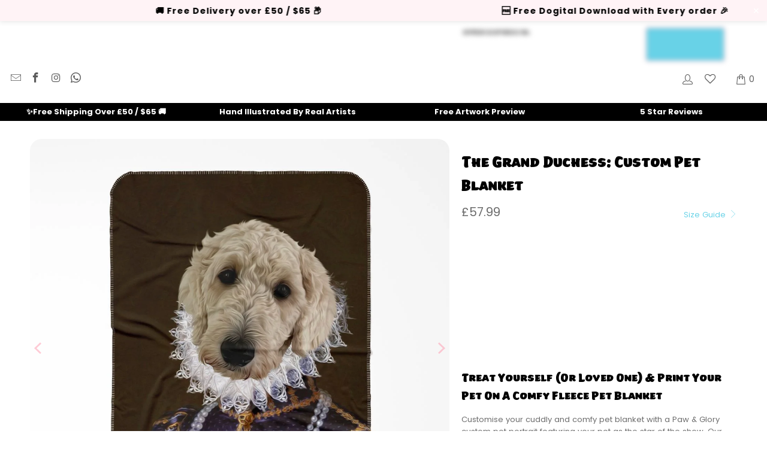

--- FILE ---
content_type: text/html; charset=utf-8
request_url: https://www.pawandglory.com/products/the-grand-duchess-custom-pet-blanket
body_size: 120280
content:


 <!DOCTYPE html>
<html class="no-js no-touch" lang="en"> <head>
	<script src="//www.pawandglory.com/cdn/shop/files/pandectes-rules.js?v=3847084691018279202"></script> <meta name="google-site-verification" content="jRlvwfHVVyaE_T-2IfETAhx7ZFhQL9a-vQKF_bwO5W8" />
	

    

    

    

    


	
	
	<meta name="yandex-verification" content="c5d660915349c0b8" /> <!-- Google tag (gtag.js) -->
<script async data-src="https://www.googletagmanager.com/gtag/js?id=AW-605027648"></script>
<script>
  window.dataLayer = window.dataLayer || [];
  function gtag(){dataLayer.push(arguments);}
  gtag('js', new Date());
  gtag('config', 'AW-605027648');
</script> <!-- Google Tag Manager --> <script>(function(w,d,s,l,i){w[l]=w[l]||[];w[l].push({'gtm.start':
  new Date().getTime(),event:'gtm.js'});var f=d.getElementsByTagName(s)[0],
  j=d.createElement(s),dl=l!='dataLayer'?'&l='+l:'';j.async=true;j.dataset.src=
  'https://ss.pawandglory.com/gbdhuurm.js?id='+i+dl;f.parentNode.insertBefore(j,f);
  })(window,document,'script','dataLayer','GTM-W5M7Q7P');</script> <!-- End Google Tag Manager --> <link rel="preload" href="//www.pawandglory.com/cdn/shop/files/the-grand-duchess-custom-pet-blanket-471256.jpg?v=1721145908"> <link rel="preload" href="//www.pawandglory.com/cdn/shop/files/the-grand-duchess-custom-pet-blanket-886333.jpg?v=1721133294"> <link href="[data-uri]" rel="stylesheet" id="ecom-global-css"/>
    
    
<style>
    .ecom-cart-popup {
        display: grid;
        position: fixed;
        inset: 0;
        z-index: 9999999;
        align-content: center;
        padding: 5px;
        justify-content: center;
        align-items: center;
        justify-items: center;
    }

    .ecom-cart-popup::before {content: ' ';position: absolute;background: #e5e5e5b3;inset: 0;}
    .ecom-ajax-loading{
        cursor:not-allowed;
    pointer-events: none;
    opacity: 0.6;
    }


    #ecom-toast {
    visibility: hidden;
    max-width: 50px;
    min-height: 50px;
    margin: auto;
    background-color: #333;
    color: #fff;
    text-align: center;
    border-radius: 2px;
    position: fixed;
    z-index: 1;
    left: 0;
    right: 0;
    bottom: 30px;
    font-size: 17px;
    display: grid;
    grid-template-columns: 50px auto;
    align-items: center;
    justify-content: start;
    align-content: center;
    justify-items: start;
    }
    #ecom-toast.ecom-toast-show {
    visibility: visible;
    -webkit-animation: ecomFadein 0.5s, ecomExpand 0.5s 0.5s, ecomStay 3s 1s, ecomShrink 0.5s 2s, ecomFadeout 0.5s 2.5s;
    animation: ecomFadein 0.5s, ecomExpand 0.5s 0.5s, ecomStay 3s 1s, ecomShrink 0.5s 4s, ecomFadeout 0.5s 4.5s;
    }
    #ecom-toast #ecom-toast-icon {
    width: 50px;
    height: 100%;
    /* float: left; */
    /* padding-top: 16px; */
    /* padding-bottom: 16px; */
    box-sizing: border-box;
    background-color: #111;
    color: #fff;
    padding: 5px;
    }
    #ecom-toast .ecom-toast-icon-svg {
    width: 100%;
    height: 100%;
    display: block;
    position: relative;
    vertical-align: middle;
    margin: auto;
    text-align: center;
    /* padding: 5px; */
    }
    #ecom-toast #ecom-toast-desc {
    color: #fff;
    padding: 16px;
    overflow: hidden;
    white-space: nowrap;
    }

    @-webkit-keyframes ecomFadein {
    from {
        bottom: 0;
        opacity: 0;
    }
    to {
        bottom: 30px;
        opacity: 1;
    }
    }
    @keyframes fadein {
    from {
        bottom: 0;
        opacity: 0;
    }
    to {
        bottom: 30px;
        opacity: 1;
    }
    }
    @-webkit-keyframes ecomExpand {
    from {
        min-width: 50px;
    }
    to {
        min-width: var(--ecom-max-width);
    }
    }
    @keyframes ecomExpand {
    from {
        min-width: 50px;
    }
    to {
        min-width: var(--ecom-max-width);
    }
    }
    @-webkit-keyframes ecomStay {
    from {
        min-width: var(--ecom-max-width);
    }
    to {
        min-width: var(--ecom-max-width);
    }
    }
    @keyframes ecomStay {
    from {
        min-width: var(--ecom-max-width);
    }
    to {
        min-width: var(--ecom-max-width);
    }
    }
    @-webkit-keyframes ecomShrink {
    from {
        min-width: var(--ecom-max-width);
    }
    to {
        min-width: 50px;
    }
    }
    @keyframes ecomShrink {
    from {
        min-width: var(--ecom-max-width);
    }
    to {
        min-width: 50px;
    }
    }
    @-webkit-keyframes ecomFadeout {
    from {
        bottom: 30px;
        opacity: 1;
    }
    to {
        bottom: 60px;
        opacity: 0;
    }
    }
    @keyframes ecomFadeout {
    from {
        bottom: 30px;
        opacity: 1;
    }
    to {
        bottom: 60px;
        opacity: 0;
    }
    }</style> <script type="text/javascript" id="ecom-theme-helpers" async="async">
        window.EComposer = window.EComposer || {};
        (function(){this.configs = {
                ajax_cart: {
                    enable: false
                },
                quickview: {
                    enable: false
                }

                };
        
            this.customer = false;
        
            this.routes = {
                domain: 'https://www.pawandglory.com',
                root_url: '/',
                collections_url: '/collections',
                all_products_collection_url: '/collections/all',
                cart_url:'/cart',
                cart_add_url:'/cart/add',
                cart_change_url:'/cart/change',
                cart_clear_url: '/cart/clear',
                cart_update_url: '/cart/update',
                product_recommendations_url: '/recommendations/products'
            };
            this.queryParams = {};
            if (window.location.search.length) {
                new URLSearchParams(window.location.search).forEach((value,key)=>{
                    this.queryParams[key] = value;
                })
            }
            this.money_format = "\u003cspan class=money\u003e£{{amount}}\u003c\/span\u003e",
            this.money_with_currency_format = "\u003cspan class=money\u003e£{{amount}} GBP\u003c\/span\u003e",
            this.formatMoney = function(t, e) {
                function n(t, e) {
                    return void 0 === t ? e : t
                }
                function o(t, e, o, i) {
                    if (e = n(e, 2),
                    o = n(o, ","),
                    i = n(i, "."),
                    isNaN(t) || null == t)
                        return 0;
                    var r = (t = (t / 100).toFixed(e)).split(".");
                    return r[0].replace(/(\d)(?=(\d\d\d)+(?!\d))/g, "$1" + o) + (r[1] ? i + r[1] : "")
                }
                "string" == typeof t && (t = t.replace(".", ""));
                var i = ""
                , r = /\{\{\s*(\w+)\s*\}\}/
                , a = e || this.money_format;
                switch (a.match(r)[1]) {
                case "amount":
                    i = o(t, 2);
                    break;
                case "amount_no_decimals":
                    i = o(t, 0);
                    break;
                case "amount_with_comma_separator":
                    i = o(t, 2, ".", ",");
                    break;
                case "amount_with_space_separator":
                    i = o(t, 2, " ", ",");
                    break;
                case "amount_with_period_and_space_separator":
                    i = o(t, 2, " ", ".");
                    break;
                case "amount_no_decimals_with_comma_separator":
                    i = o(t, 0, ".", ",");
                    break;
                case "amount_no_decimals_with_space_separator":
                    i = o(t, 0, " ");
                    break;
                case "amount_with_apostrophe_separator":
                    i = o(t, 2, "'", ".")
                }
                return a.replace(r, i)
            }
            this.resizeImage = function(t, r) {
                try {
                    if (t.indexOf('cdn.shopify.com') === -1)
                        return t;
                    if (!r || "original" == r ||  "full" == r || "master" == r)
                        return t;
                    var o = t.match(/\.(jpg|jpeg|gif|png|bmp|bitmap|tiff|tif)((\#[0-9a-z\-]+)?(\?v=.*)?)?$/igm);
                    if (null == o)
                        return null;
                    var i = t.split(o[0])
                    , x = o[0];
                    return i[0] + "_" + r + x;
                } catch (o) {
                    return t
                }
            },
            this.getProduct = function(handle){
            if(!handle)
            {
                return false;
            }
            let endpoint = this.routes.root_url + '/products/' + handle + '.js'
            if(window.ECOM_LIVE)
            {
                endpoint = '/shop/builder/ajax/ecom-proxy/products/' + handle;
            }
            return  window.fetch(endpoint,{
                headers: {
                'Content-Type' : 'application/json'
                }
            })
            .then(res=> res.json());

            }
        }).bind(window.EComposer)();</script>


<script data-src="https://cdn.ecomposer.app/vendors/js/jquery.min.js"  crossorigin="anonymous" referrerpolicy="no-referrer"></script><meta name="ahrefs-site-verification" content="84ab810408a648e280662ce01dcf6eb4701d2affe33c87e48d001f3b94568aad"> <!-- Added by AVADA Cookies Bar --> <script>
   window.AVADA_COOKIES_BAR = window.AVADA_COOKIES_BAR || {};
   window.AVADA_COOKIES_BAR.shopId = '5uGpqb9ciydyWWucdPwk';
   window.AVADA_COOKIES_BAR.status = true;
   AVADA_COOKIES_BAR ={"privacyLink":"custom","theme":"light_theme","denyTextColor":"#000000","removeBranding":true,"borderRadius":"32px","customPrivacyLink":"https://www.pawandglory.com/pages/privacy-policy","themeName":"Light theme","privacyLinkText":"Learn more","privacyLinkColor":"#6ed2e7","showIcon":false,"agreeButtonText":"Got it!","customCss":"","shopId":"5uGpqb9ciydyWWucdPwk","display":"flex","desktopPosition":"bottom","textBtnColor":"#000000","displayType":"float_card","fontWeight":"500","messageColor":"#2C332F","float":"","mobilePositions":"bottom","agreeBtnBgColor":"#6ed2e7","showPrivacyPolicy":true,"id":"Qw59DRh77YIl9w6yohQd","bgColor":"#FFFFFF","boxShadow":"0px 3px 8px rgba(0, 0, 0, 0.2)","message":"This website uses cookies to make sure you get the best experience with us.","advancedSetting":false,"showOnCountry":"all","textAvadaMobile":"rgba(0, 0, 0, 0.8)","agreeBtnTextColor":"#F8F8F8","desktopFloatCardPosition":"bottom_left","agreeBtnBorder":"#2C332F","iconColor":"#ff96ac","height":"80px","textAvada":"rgba(0, 0, 0, 0.8)","width":"563px","btnColor":"#F8F8F8","textColor":"#222222","textFont":"Open+Sans","denyButtonText":"Decline"}</script> <!-- /Added by AVADA Cookies Bar --> <!-- hnk portfolio proof --> <script>
    window.Store = window.Store || {};
    window.Store.id = 43773984922;</script> <meta charset="utf-8"> <meta http-equiv="cleartype" content="on"> <meta name="robots" content="index,follow"> <!-- Mobile Specific Metas --> <meta name="HandheldFriendly" content="True"> <meta name="MobileOptimized" content="320"> <meta name="viewport" content="width=device-width,initial-scale=1"> <meta name="theme-color" content="#ffffff"> <meta name="ahrefs-site-verification" content="5a29a6c71c86375f8b7259d3ca3947f76bdc3a47298e5b5eb1f2776db37b015c"> <title>
      
      Pet Portraits | The Grand Duchess: Custom Pet Blanket - Paw &amp; Glory</title> <meta name="description" content="
    Order your pet portrait online today, buy The Grand Duchess: Custom Pet Blanket for only £57.99 at Paw &amp; Glory! We Create Fun and Quirky Custom Pet..."/> <link rel="canonical" href="https://www.pawandglory.com/products/the-grand-duchess-custom-pet-blanket"/> <!-- Preconnect Domains --> <link rel="preconnect" href="https://fonts.shopifycdn.com" /> <link rel="preconnect" href="https://cdn.shopify.com" /> <link rel="preconnect" href="https://v.shopify.com" /> <link rel="preconnect" href="https://cdn.shopifycloud.com" /> <link rel="preconnect" href="https://monorail-edge.shopifysvc.com"> <!-- fallback for browsers that don't support preconnect --> <link rel="dns-prefetch" href="https://fonts.shopifycdn.com" /> <link rel="dns-prefetch" href="https://cdn.shopify.com" /> <link rel="dns-prefetch" href="https://v.shopify.com" /> <link rel="dns-prefetch" href="https://cdn.shopifycloud.com" /> <link rel="dns-prefetch" href="https://monorail-edge.shopifysvc.com"> <link rel="preconnect" href="https://productreviews.shopifycdn.com" /> <link rel="dns-prefetch" href="https://productreviews.shopifycdn.com" /> <link rel="preload" href="//www.pawandglory.com/cdn/shop/t/91/assets/styles.css?v=121251073268595653091767775760" as="style" > <link rel="preload" href="//www.pawandglory.com/cdn/shop/t/91/assets/extra_features.css?v=173073488777301740091765432053" as="style" > <link rel="preload" href="//www.pawandglory.com/cdn/shop/t/91/assets/customcss.css?v=82791485451622161391757862526" as="style" > <link rel="preload" href="//www.pawandglory.com/cdn/shop/t/91/assets/fancybox.css?v=19278034316635137701757862475" as="style" > <link rel="preload" href="https://cdnjs.cloudflare.com/ajax/libs/font-awesome/4.7.0/css/font-awesome.min.css" as="style" > <link rel="preload" href="https://cdnjs.cloudflare.com/ajax/libs/Swiper/4.3.3/css/swiper.css" as="style" > <link rel="preload" fetchpriority="high" as="image" href="https://www.pawandglory.com/cdn/shop/files/homepage_banner_mob_06-24_1600x.webp" type="image/webp"> <link rel="preload" fetchpriority="high" as="image" href="https://www.pawandglory.com/cdn/shop/files/homepage_banner_mob_06-24_600x.webp" type="image/webp"> <link rel="preload" fetchpriority="high" as="image" href="https://www.pawandglory.com/cdn/shop/files/homepage_banner_mob_06-24_400x.webp" type="image/webp"> <link rel="preload" fetchpriority="high" as="image" href="https://www.pawandglory.com/cdn/shop/files/homepage_banner_mob_06-24_200x.webp" type="image/webp"> <!-- Stylesheets for Turbo --><link rel="stylesheet preload" type="text/css" href="https://kenwheeler.github.io/slick/slick/slick.css"/> <link rel="stylesheet preload" type="text/css" href="https://kenwheeler.github.io/slick/slick/slick-theme.css"/><link href="//www.pawandglory.com/cdn/shop/t/91/assets/styles.css?v=121251073268595653091767775760" rel="stylesheet" type="text/css" media="all" /> <link href="//www.pawandglory.com/cdn/shop/t/91/assets/customcss.css?v=82791485451622161391757862526" rel="stylesheet" type="text/css" media="all" /> <link href="//www.pawandglory.com/cdn/shop/t/91/assets/extra_features.css?v=173073488777301740091765432053" rel="stylesheet" type="text/css" media="all" /> <link href="//cdnjs.cloudflare.com/ajax/libs/font-awesome/4.7.0/css/font-awesome.min.css" rel="stylesheet" type="text/css" media="all" /> <!-- Preload Assets --> <!--<link rel="preload" href="//www.pawandglory.com/cdn/shop/t/91/assets/styles.css?v=121251073268595653091767775760" as="style">--> <link rel="preload" href="//www.pawandglory.com/cdn/shop/t/91/assets/jquery.min.js?v=81049236547974671631757862480" as="script"> <link rel="preload" href="//www.pawandglory.com/cdn/shop/t/91/assets/vendors.js?v=104423313154342201761757862495" as="script"> <link rel="preload" href="//www.pawandglory.com/cdn/shop/t/91/assets/sections.js?v=68312011396902773691757862526" as="script"> <link rel="preload" href="//www.pawandglory.com/cdn/shop/t/91/assets/utilities.js?v=175676590927479108461757862526" as="script"> <link rel="preload" href="//www.pawandglory.com/cdn/shop/t/91/assets/app.js?v=62646722764068598431757862527" as="script"> <link rel="preload" href="https://cdnjs.cloudflare.com/ajax/libs/Swiper/4.3.3/js/swiper.js" as="script" > <script>
      window.lazySizesConfig = window.lazySizesConfig || {};
      lazySizesConfig.expand = 300;
      lazySizesConfig.loadHidden = false;
      /*! lazysizes - v5.2.2 - bgset plugin */
      !function(e,t){var a=function(){t(e.lazySizes),e.removeEventListener("lazyunveilread",a,!0)};t=t.bind(null,e,e.document),"object"==typeof module&&module.exports?t(require("lazysizes")):"function"==typeof define&&define.amd?define(["lazysizes"],t):e.lazySizes?a():e.addEventListener("lazyunveilread",a,!0)}(window,function(e,z,g){"use strict";var c,y,b,f,i,s,n,v,m;e.addEventListener&&(c=g.cfg,y=/\s+/g,b=/\s*\|\s+|\s+\|\s*/g,f=/^(.+?)(?:\s+\[\s*(.+?)\s*\])(?:\s+\[\s*(.+?)\s*\])?$/,i=/^\s*\(*\s*type\s*:\s*(.+?)\s*\)*\s*$/,s=/\(|\)|'/,n={contain:1,cover:1},v=function(e,t){var a;t&&((a=t.match(i))&&a[1]?e.setAttribute("type",a[1]):e.setAttribute("media",c.customMedia[t]||t))},m=function(e){var t,a,i,r;e.target._lazybgset&&(a=(t=e.target)._lazybgset,(i=t.currentSrc||t.src)&&((r=g.fire(a,"bgsetproxy",{src:i,useSrc:s.test(i)?JSON.stringify(i):i})).defaultPrevented||(a.style.backgroundImage="url("+r.detail.useSrc+")")),t._lazybgsetLoading&&(g.fire(a,"_lazyloaded",{},!1,!0),delete t._lazybgsetLoading))},addEventListener("lazybeforeunveil",function(e){var t,a,i,r,s,n,l,d,o,u;!e.defaultPrevented&&(t=e.target.getAttribute("data-bgset"))&&(o=e.target,(u=z.createElement("img")).alt="",u._lazybgsetLoading=!0,e.detail.firesLoad=!0,a=t,i=o,r=u,s=z.createElement("picture"),n=i.getAttribute(c.sizesAttr),l=i.getAttribute("data-ratio"),d=i.getAttribute("data-optimumx"),i._lazybgset&&i._lazybgset.parentNode==i&&i.removeChild(i._lazybgset),Object.defineProperty(r,"_lazybgset",{value:i,writable:!0}),Object.defineProperty(i,"_lazybgset",{value:s,writable:!0}),a=a.replace(y," ").split(b),s.style.display="none",r.className=c.lazyClass,1!=a.length||n||(n="auto"),a.forEach(function(e){var t,a=z.createElement("source");n&&"auto"!=n&&a.setAttribute("sizes",n),(t=e.match(f))?(a.setAttribute(c.srcsetAttr,t[1]),v(a,t[2]),v(a,t[3])):a.setAttribute(c.srcsetAttr,e),s.appendChild(a)}),n&&(r.setAttribute(c.sizesAttr,n),i.removeAttribute(c.sizesAttr),i.removeAttribute("sizes")),d&&r.setAttribute("data-optimumx",d),l&&r.setAttribute("data-ratio",l),s.appendChild(r),i.appendChild(s),setTimeout(function(){g.loader.unveil(u),g.rAF(function(){g.fire(u,"_lazyloaded",{},!0,!0),u.complete&&m({target:u})})}))}),z.addEventListener("load",m,!0),e.addEventListener("lazybeforesizes",function(e){var t,a,i,r;e.detail.instance==g&&e.target._lazybgset&&e.detail.dataAttr&&(t=e.target._lazybgset,i=t,r=(getComputedStyle(i)||{getPropertyValue:function(){}}).getPropertyValue("background-size"),!n[r]&&n[i.style.backgroundSize]&&(r=i.style.backgroundSize),n[a=r]&&(e.target._lazysizesParentFit=a,g.rAF(function(){e.target.setAttribute("data-parent-fit",a),e.target._lazysizesParentFit&&delete e.target._lazysizesParentFit})))},!0),z.documentElement.addEventListener("lazybeforesizes",function(e){var t,a;!e.defaultPrevented&&e.target._lazybgset&&e.detail.instance==g&&(e.detail.width=(t=e.target._lazybgset,a=g.gW(t,t.parentNode),(!t._lazysizesWidth||a>t._lazysizesWidth)&&(t._lazysizesWidth=a),t._lazysizesWidth))}))});
      /*! lazysizes - v5.2.2 */
      !function(e){var t=function(u,D,f){"use strict";var k,H;if(function(){var e;var t={lazyClass:"lazyload",loadedClass:"lazyloaded",loadingClass:"lazyloading",preloadClass:"lazypreload",errorClass:"lazyerror",autosizesClass:"lazyautosizes",srcAttr:"data-src",srcsetAttr:"data-srcset",sizesAttr:"data-sizes",minSize:40,customMedia:{},init:true,expFactor:1.5,hFac:.8,loadMode:2,loadHidden:true,ricTimeout:0,throttleDelay:125};H=u.lazySizesConfig||u.lazysizesConfig||{};for(e in t){if(!(e in H)){H[e]=t[e]}}}(),!D||!D.getElementsByClassName){return{init:function(){},cfg:H,noSupport:true}}var O=D.documentElement,a=u.HTMLPictureElement,P="addEventListener",$="getAttribute",q=u[P].bind(u),I=u.setTimeout,U=u.requestAnimationFrame||I,l=u.requestIdleCallback,j=/^picture$/i,r=["load","error","lazyincluded","_lazyloaded"],i={},G=Array.prototype.forEach,J=function(e,t){if(!i[t]){i[t]=new RegExp("(\\s|^)"+t+"(\\s|$)")}return i[t].test(e[$]("class")||"")&&i[t]},K=function(e,t){if(!J(e,t)){e.setAttribute("class",(e[$]("class")||"").trim()+" "+t)}},Q=function(e,t){var i;if(i=J(e,t)){e.setAttribute("class",(e[$]("class")||"").replace(i," "))}},V=function(t,i,e){var a=e?P:"removeEventListener";if(e){V(t,i)}r.forEach(function(e){t[a](e,i)})},X=function(e,t,i,a,r){var n=D.createEvent("Event");if(!i){i={}}i.instance=k;n.initEvent(t,!a,!r);n.detail=i;e.dispatchEvent(n);return n},Y=function(e,t){var i;if(!a&&(i=u.picturefill||H.pf)){if(t&&t.src&&!e[$]("srcset")){e.setAttribute("srcset",t.src)}i({reevaluate:true,elements:[e]})}else if(t&&t.src){e.src=t.src}},Z=function(e,t){return(getComputedStyle(e,null)||{})[t]},s=function(e,t,i){i=i||e.offsetWidth;while(i<H.minSize&&t&&!e._lazysizesWidth){i=t.offsetWidth;t=t.parentNode}return i},ee=function(){var i,a;var t=[];var r=[];var n=t;var s=function(){var e=n;n=t.length?r:t;i=true;a=false;while(e.length){e.shift()()}i=false};var e=function(e,t){if(i&&!t){e.apply(this,arguments)}else{n.push(e);if(!a){a=true;(D.hidden?I:U)(s)}}};e._lsFlush=s;return e}(),te=function(i,e){return e?function(){ee(i)}:function(){var e=this;var t=arguments;ee(function(){i.apply(e,t)})}},ie=function(e){var i;var a=0;var r=H.throttleDelay;var n=H.ricTimeout;var t=function(){i=false;a=f.now();e()};var s=l&&n>49?function(){l(t,{timeout:n});if(n!==H.ricTimeout){n=H.ricTimeout}}:te(function(){I(t)},true);return function(e){var t;if(e=e===true){n=33}if(i){return}i=true;t=r-(f.now()-a);if(t<0){t=0}if(e||t<9){s()}else{I(s,t)}}},ae=function(e){var t,i;var a=99;var r=function(){t=null;e()};var n=function(){var e=f.now()-i;if(e<a){I(n,a-e)}else{(l||r)(r)}};return function(){i=f.now();if(!t){t=I(n,a)}}},e=function(){var v,m,c,h,e;var y,z,g,p,C,b,A;var n=/^img$/i;var d=/^iframe$/i;var E="onscroll"in u&&!/(gle|ing)bot/.test(navigator.userAgent);var _=0;var w=0;var N=0;var M=-1;var x=function(e){N--;if(!e||N<0||!e.target){N=0}};var W=function(e){if(A==null){A=Z(D.body,"visibility")=="hidden"}return A||!(Z(e.parentNode,"visibility")=="hidden"&&Z(e,"visibility")=="hidden")};var S=function(e,t){var i;var a=e;var r=W(e);g-=t;b+=t;p-=t;C+=t;while(r&&(a=a.offsetParent)&&a!=D.body&&a!=O){r=(Z(a,"opacity")||1)>0;if(r&&Z(a,"overflow")!="visible"){i=a.getBoundingClientRect();r=C>i.left&&p<i.right&&b>i.top-1&&g<i.bottom+1}}return r};var t=function(){var e,t,i,a,r,n,s,l,o,u,f,c;var d=k.elements;if((h=H.loadMode)&&N<8&&(e=d.length)){t=0;M++;for(;t<e;t++){if(!d[t]||d[t]._lazyRace){continue}if(!E||k.prematureUnveil&&k.prematureUnveil(d[t])){R(d[t]);continue}if(!(l=d[t][$]("data-expand"))||!(n=l*1)){n=w}if(!u){u=!H.expand||H.expand<1?O.clientHeight>500&&O.clientWidth>500?500:370:H.expand;k._defEx=u;f=u*H.expFactor;c=H.hFac;A=null;if(w<f&&N<1&&M>2&&h>2&&!D.hidden){w=f;M=0}else if(h>1&&M>1&&N<6){w=u}else{w=_}}if(o!==n){y=innerWidth+n*c;z=innerHeight+n;s=n*-1;o=n}i=d[t].getBoundingClientRect();if((b=i.bottom)>=s&&(g=i.top)<=z&&(C=i.right)>=s*c&&(p=i.left)<=y&&(b||C||p||g)&&(H.loadHidden||W(d[t]))&&(m&&N<3&&!l&&(h<3||M<4)||S(d[t],n))){R(d[t]);r=true;if(N>9){break}}else if(!r&&m&&!a&&N<4&&M<4&&h>2&&(v[0]||H.preloadAfterLoad)&&(v[0]||!l&&(b||C||p||g||d[t][$](H.sizesAttr)!="auto"))){a=v[0]||d[t]}}if(a&&!r){R(a)}}};var i=ie(t);var B=function(e){var t=e.target;if(t._lazyCache){delete t._lazyCache;return}x(e);K(t,H.loadedClass);Q(t,H.loadingClass);V(t,L);X(t,"lazyloaded")};var a=te(B);var L=function(e){a({target:e.target})};var T=function(t,i){try{t.contentWindow.location.replace(i)}catch(e){t.src=i}};var F=function(e){var t;var i=e[$](H.srcsetAttr);if(t=H.customMedia[e[$]("data-media")||e[$]("media")]){e.setAttribute("media",t)}if(i){e.setAttribute("srcset",i)}};var s=te(function(t,e,i,a,r){var n,s,l,o,u,f;if(!(u=X(t,"lazybeforeunveil",e)).defaultPrevented){if(a){if(i){K(t,H.autosizesClass)}else{t.setAttribute("sizes",a)}}s=t[$](H.srcsetAttr);n=t[$](H.srcAttr);if(r){l=t.parentNode;o=l&&j.test(l.nodeName||"")}f=e.firesLoad||"src"in t&&(s||n||o);u={target:t};K(t,H.loadingClass);if(f){clearTimeout(c);c=I(x,2500);V(t,L,true)}if(o){G.call(l.getElementsByTagName("source"),F)}if(s){t.setAttribute("srcset",s)}else if(n&&!o){if(d.test(t.nodeName)){T(t,n)}else{t.src=n}}if(r&&(s||o)){Y(t,{src:n})}}if(t._lazyRace){delete t._lazyRace}Q(t,H.lazyClass);ee(function(){var e=t.complete&&t.naturalWidth>1;if(!f||e){if(e){K(t,"ls-is-cached")}B(u);t._lazyCache=true;I(function(){if("_lazyCache"in t){delete t._lazyCache}},9)}if(t.loading=="lazy"){N--}},true)});var R=function(e){if(e._lazyRace){return}var t;var i=n.test(e.nodeName);var a=i&&(e[$](H.sizesAttr)||e[$]("sizes"));var r=a=="auto";if((r||!m)&&i&&(e[$]("src")||e.srcset)&&!e.complete&&!J(e,H.errorClass)&&J(e,H.lazyClass)){return}t=X(e,"lazyunveilread").detail;if(r){re.updateElem(e,true,e.offsetWidth)}e._lazyRace=true;N++;s(e,t,r,a,i)};var r=ae(function(){H.loadMode=3;i()});var l=function(){if(H.loadMode==3){H.loadMode=2}r()};var o=function(){if(m){return}if(f.now()-e<999){I(o,999);return}m=true;H.loadMode=3;i();q("scroll",l,true)};return{_:function(){e=f.now();k.elements=D.getElementsByClassName(H.lazyClass);v=D.getElementsByClassName(H.lazyClass+" "+H.preloadClass);q("scroll",i,true);q("resize",i,true);q("pageshow",function(e){if(e.persisted){var t=D.querySelectorAll("."+H.loadingClass);if(t.length&&t.forEach){U(function(){t.forEach(function(e){if(e.complete){R(e)}})})}}});if(u.MutationObserver){new MutationObserver(i).observe(O,{childList:true,subtree:true,attributes:true})}else{O[P]("DOMNodeInserted",i,true);O[P]("DOMAttrModified",i,true);setInterval(i,999)}q("hashchange",i,true);["focus","mouseover","click","load","transitionend","animationend"].forEach(function(e){D[P](e,i,true)});if(/d$|^c/.test(D.readyState)){o()}else{q("load",o);D[P]("DOMContentLoaded",i);I(o,2e4)}if(k.elements.length){t();ee._lsFlush()}else{i()}},checkElems:i,unveil:R,_aLSL:l}}(),re=function(){var i;var n=te(function(e,t,i,a){var r,n,s;e._lazysizesWidth=a;a+="px";e.setAttribute("sizes",a);if(j.test(t.nodeName||"")){r=t.getElementsByTagName("source");for(n=0,s=r.length;n<s;n++){r[n].setAttribute("sizes",a)}}if(!i.detail.dataAttr){Y(e,i.detail)}});var a=function(e,t,i){var a;var r=e.parentNode;if(r){i=s(e,r,i);a=X(e,"lazybeforesizes",{width:i,dataAttr:!!t});if(!a.defaultPrevented){i=a.detail.width;if(i&&i!==e._lazysizesWidth){n(e,r,a,i)}}}};var e=function(){var e;var t=i.length;if(t){e=0;for(;e<t;e++){a(i[e])}}};var t=ae(e);return{_:function(){i=D.getElementsByClassName(H.autosizesClass);q("resize",t)},checkElems:t,updateElem:a}}(),t=function(){if(!t.i&&D.getElementsByClassName){t.i=true;re._();e._()}};return I(function(){H.init&&t()}),k={cfg:H,autoSizer:re,loader:e,init:t,uP:Y,aC:K,rC:Q,hC:J,fire:X,gW:s,rAF:ee}}(e,e.document,Date);e.lazySizes=t,"object"==typeof module&&module.exports&&(module.exports=t)}("undefined"!=typeof window?window:{});</script> <!-- Icons --> <link rel="shortcut icon" type="image/x-icon" href="//www.pawandglory.com/cdn/shop/files/Favicon_180x180.png?v=1626354931"> <link rel="apple-touch-icon" href="//www.pawandglory.com/cdn/shop/files/Favicon_180x180.png?v=1626354931"/> <link rel="apple-touch-icon" sizes="57x57" href="//www.pawandglory.com/cdn/shop/files/Favicon_57x57.png?v=1626354931"/> <link rel="apple-touch-icon" sizes="60x60" href="//www.pawandglory.com/cdn/shop/files/Favicon_60x60.png?v=1626354931"/> <link rel="apple-touch-icon" sizes="72x72" href="//www.pawandglory.com/cdn/shop/files/Favicon_72x72.png?v=1626354931"/> <link rel="apple-touch-icon" sizes="76x76" href="//www.pawandglory.com/cdn/shop/files/Favicon_76x76.png?v=1626354931"/> <link rel="apple-touch-icon" sizes="114x114" href="//www.pawandglory.com/cdn/shop/files/Favicon_114x114.png?v=1626354931"/> <link rel="apple-touch-icon" sizes="180x180" href="//www.pawandglory.com/cdn/shop/files/Favicon_180x180.png?v=1626354931"/> <link rel="apple-touch-icon" sizes="228x228" href="//www.pawandglory.com/cdn/shop/files/Favicon_228x228.png?v=1626354931"/> <script type="text/javascript" src="/services/javascripts/currencies.js" data-no-instant></script> <script src="//www.pawandglory.com/cdn/shop/t/91/assets/currencies.js?v=1648699478663843391757862469" defer></script> <script>
      window.PXUTheme = window.PXUTheme || {};
      window.PXUTheme.version = '9.1.0';
      window.PXUTheme.name = 'Turbo';</script>
    
    
<template id="price-ui"><span class="price " data-price></span><span class="compare-at-price" data-compare-at-price></span><span class="unit-pricing" data-unit-pricing></span></template> <template id="price-ui-badge"><div class="price-ui-badge__sticker price-ui-badge__sticker--"> <span class="price-ui-badge__sticker-text" data-badge></span></div></template> <template id="price-ui__price"><span class="money" data-price></span></template> <template id="price-ui__price-range"><span class="price-min" data-price-min><span class="money" data-price></span></span> - <span class="price-max" data-price-max><span class="money" data-price></span></span></template> <template id="price-ui__unit-pricing"><span class="unit-quantity" data-unit-quantity></span> | <span class="unit-price" data-unit-price><span class="money" data-price></span></span> / <span class="unit-measurement" data-unit-measurement></span></template> <template id="price-ui-badge__percent-savings-range">Save up to <span data-price-percent></span>%</template> <template id="price-ui-badge__percent-savings">Save <span data-price-percent></span>%</template> <template id="price-ui-badge__price-savings-range">Save up to <span class="money" data-price></span></template> <template id="price-ui-badge__price-savings">Save <span class="money" data-price></span></template> <template id="price-ui-badge__on-sale">Sale</template> <template id="price-ui-badge__sold-out">Sold out</template> <template id="price-ui-badge__in-stock">In stock</template> <script>
      
window.PXUTheme = window.PXUTheme || {};


window.PXUTheme.theme_settings = {};
window.PXUTheme.currency = {};
window.PXUTheme.routes = window.PXUTheme.routes || {};


window.PXUTheme.theme_settings.display_tos_checkbox = true;
window.PXUTheme.theme_settings.go_to_checkout = false;
window.PXUTheme.theme_settings.cart_action = "reload_page";
window.PXUTheme.theme_settings.cart_shipping_calculator = false;


window.PXUTheme.theme_settings.collection_swatches = false;
window.PXUTheme.theme_settings.collection_secondary_image = true;


window.PXUTheme.currency.show_multiple_currencies = true;
window.PXUTheme.currency.shop_currency = "GBP";
window.PXUTheme.currency.default_currency = "GBP";
window.PXUTheme.currency.display_format = "money_format";
window.PXUTheme.currency.money_format = "£{{amount}}";
window.PXUTheme.currency.money_format_no_currency = "£{{amount}}";
window.PXUTheme.currency.money_format_currency = "£{{amount}} GBP";
window.PXUTheme.currency.native_multi_currency = true;
window.PXUTheme.currency.iso_code = "GBP";
window.PXUTheme.currency.symbol = "£";


window.PXUTheme.theme_settings.display_inventory_left = false;
window.PXUTheme.theme_settings.inventory_threshold = 10;
window.PXUTheme.theme_settings.limit_quantity = false;


window.PXUTheme.theme_settings.menu_position = "inline";


window.PXUTheme.theme_settings.newsletter_popup = false;
window.PXUTheme.theme_settings.newsletter_popup_days = "0";
window.PXUTheme.theme_settings.newsletter_popup_mobile = false;
window.PXUTheme.theme_settings.newsletter_popup_seconds = 8;


window.PXUTheme.theme_settings.pagination_type = "basic_pagination";


window.PXUTheme.theme_settings.enable_shopify_collection_badges = false;
window.PXUTheme.theme_settings.quick_shop_thumbnail_position = "bottom-thumbnails";
window.PXUTheme.theme_settings.product_form_style = "radio";
window.PXUTheme.theme_settings.sale_banner_enabled = true;
window.PXUTheme.theme_settings.display_savings = true;
window.PXUTheme.theme_settings.display_sold_out_price = false;
window.PXUTheme.theme_settings.free_text = "Free";
window.PXUTheme.theme_settings.video_looping = false;
window.PXUTheme.theme_settings.quick_shop_style = "popup";
window.PXUTheme.theme_settings.hover_enabled = false;


window.PXUTheme.routes.cart_url = "/cart";
window.PXUTheme.routes.root_url = "/";
window.PXUTheme.routes.search_url = "/search";
window.PXUTheme.routes.all_products_collection_url = "/collections/all";
window.PXUTheme.routes.product_recommendations_url = "/recommendations/products";
window.PXUTheme.routes.predictive_search_url = "/search/suggest";


window.PXUTheme.theme_settings.image_loading_style = "appear";


window.PXUTheme.theme_settings.enable_autocomplete = true;


window.PXUTheme.theme_settings.page_dots_enabled = true;
window.PXUTheme.theme_settings.slideshow_arrow_size = "bold";


window.PXUTheme.theme_settings.quick_shop_enabled = false;


window.PXUTheme.translation = {};


window.PXUTheme.translation.agree_to_terms_warning = "You must agree with the terms and conditions to checkout.";
window.PXUTheme.translation.one_item_left = "item left";
window.PXUTheme.translation.items_left_text = "items left";
window.PXUTheme.translation.cart_savings_text = "Total Savings";
window.PXUTheme.translation.cart_discount_text = "Discount";
window.PXUTheme.translation.cart_subtotal_text = "Subtotal";
window.PXUTheme.translation.cart_remove_text = "Remove";
window.PXUTheme.translation.cart_free_text = "Free";


window.PXUTheme.translation.newsletter_success_text = "Thank you for joining our mailing list!";


window.PXUTheme.translation.notify_email = "Enter your email address...";
window.PXUTheme.translation.notify_email_value = "Translation missing: en.contact.fields.email";
window.PXUTheme.translation.notify_email_send = "Send";
window.PXUTheme.translation.notify_message_first = "Please notify me when ";
window.PXUTheme.translation.notify_message_last = " becomes available - ";
window.PXUTheme.translation.notify_success_text = "Thanks! We will notify you when this product becomes available!";


window.PXUTheme.translation.add_to_cart = "Add to Cart";
window.PXUTheme.translation.coming_soon_text = "Coming soon";
window.PXUTheme.translation.sold_out_text = "Sold Out";
window.PXUTheme.translation.sale_text = "Sale";
window.PXUTheme.translation.savings_text = "You Save";
window.PXUTheme.translation.from_text = "from";
window.PXUTheme.translation.new_text = "New";
window.PXUTheme.translation.pre_order_text = "💗 Best Seller";
window.PXUTheme.translation.unavailable_text = "Unavailable";


window.PXUTheme.translation.all_results = "View all results";
window.PXUTheme.translation.no_results = "Sorry, no results!";


window.PXUTheme.media_queries = {};
window.PXUTheme.media_queries.small = window.matchMedia( "(max-width: 480px)" );
window.PXUTheme.media_queries.medium = window.matchMedia( "(max-width: 798px)" );
window.PXUTheme.media_queries.large = window.matchMedia( "(min-width: 799px)" );
window.PXUTheme.media_queries.larger = window.matchMedia( "(min-width: 960px)" );
window.PXUTheme.media_queries.xlarge = window.matchMedia( "(min-width: 1200px)" );
window.PXUTheme.media_queries.ie10 = window.matchMedia( "all and (-ms-high-contrast: none), (-ms-high-contrast: active)" );
window.PXUTheme.media_queries.tablet = window.matchMedia( "only screen and (min-width: 799px) and (max-width: 1024px)" );
window.PXUTheme.media_queries.mobile_and_tablet = window.matchMedia( "(max-width: 1024px)" );</script> <!-- starapps_core_start -->
<!-- This code is automatically managed by StarApps Studio -->
<!-- Please contact support@starapps.studio for any help -->
<!-- File location: snippets/starapps-core.liquid -->


<script type="application/json" sa-language-info="true" data-no-instant="true">{"current_language":"en", "default_language":"en", "money_format":"\u003cspan class=money\u003e£{{amount}}\u003c\/span\u003e"}</script>

    
<!--<script type="text/javascript" src="https://cdn.starapps.studio/apps/vsk/paw-glory/script-33838-1651569716.js?shop=paw-glory.myshopify.com" async></script>-->
<!-- starapps_core_end -->
<!--Content in content_for_header -->
<!--LayoutHub-Embed--><link rel="stylesheet" type="text/css" href="data:text/css;base64," media="all">
<!--LH--><!--/LayoutHub-Embed--><!-- Stylesheet for Fancybox library --> <link href="//www.pawandglory.com/cdn/shop/t/91/assets/fancybox.css?v=19278034316635137701757862475" rel="stylesheet" type="text/css" media="all" /> <!-- Infinite Options by ShopPad -->
<script>     
  window.Shoppad = window.Shoppad || {},     
  window.Shoppad.apps = window.Shoppad.apps || {},     
  window.Shoppad.apps.infiniteoptions = window.Shoppad.apps.infiniteoptions || {},     
  window.Shoppad.apps.infiniteoptions.addToCartButton = '.two-fifths.columns form[action="/cart/add"] .add_to_cart';
</script>
<script data-src="//d1liekpayvooaz.cloudfront.net/apps/customizery/customizery.js?shop=paw-glory.myshopify.com"></script> <style>
      @media only screen and (max-width: 798px){
        #header a.mobile_logo img {
            max-height: 90px !important;
            margin-top: 20px;
            max-width: 180px !important;
        }
      }
      .price-ui-badge__sticker {
    border-radius: 20px;
      }
      .swatch .swatch-element {
    border-radius: 100px;
      }
        .hc-tabs-wrapper--accordion__content {
    font-size: 14px;
      }
            
      .global-button, .uploadkit-button
      {
         box-shadow: 0 2px 20px #00000036;
        border-color:#68d2e7;
          /*box-shadow: -4px 6px 14px #edfcff;*/
      }</style> <script src="//www.pawandglory.com/cdn/shop/t/91/assets/jquery.min.js?v=81049236547974671631757862480"></script> <script src="//www.pawandglory.com/cdn/shop/t/91/assets/favico.js?v=150815862431937301971757862475" defer></script> <script src="//www.pawandglory.com/cdn/shop/t/91/assets/extra_features.js?v=165467775952037066721767635986" defer></script> <link rel="stylesheet" href="https://cdnjs.cloudflare.com/ajax/libs/Swiper/4.3.3/css/swiper.css"> <script src="https://cdnjs.cloudflare.com/ajax/libs/Swiper/4.3.3/js/swiper.js"></script><script src="https://kenwheeler.github.io/slick/slick/slick.js" defer></script><script>
      window.lazySizesConfig = window.lazySizesConfig || {};
      lazySizesConfig.expand = 300;
      lazySizesConfig.loadHidden = false;
      /*! lazysizes - v5.2.2 - bgset plugin */
      !function(e,t){var a=function(){t(e.lazySizes),e.removeEventListener("lazyunveilread",a,!0)};t=t.bind(null,e,e.document),"object"==typeof module&&module.exports?t(require("lazysizes")):"function"==typeof define&&define.amd?define(["lazysizes"],t):e.lazySizes?a():e.addEventListener("lazyunveilread",a,!0)}(window,function(e,z,g){"use strict";var c,y,b,f,i,s,n,v,m;e.addEventListener&&(c=g.cfg,y=/\s+/g,b=/\s*\|\s+|\s+\|\s*/g,f=/^(.+?)(?:\s+\[\s*(.+?)\s*\])(?:\s+\[\s*(.+?)\s*\])?$/,i=/^\s*\(*\s*type\s*:\s*(.+?)\s*\)*\s*$/,s=/\(|\)|'/,n={contain:1,cover:1},v=function(e,t){var a;t&&((a=t.match(i))&&a[1]?e.setAttribute("type",a[1]):e.setAttribute("media",c.customMedia[t]||t))},m=function(e){var t,a,i,r;e.target._lazybgset&&(a=(t=e.target)._lazybgset,(i=t.currentSrc||t.src)&&((r=g.fire(a,"bgsetproxy",{src:i,useSrc:s.test(i)?JSON.stringify(i):i})).defaultPrevented||(a.style.backgroundImage="url("+r.detail.useSrc+")")),t._lazybgsetLoading&&(g.fire(a,"_lazyloaded",{},!1,!0),delete t._lazybgsetLoading))},addEventListener("lazybeforeunveil",function(e){var t,a,i,r,s,n,l,d,o,u;!e.defaultPrevented&&(t=e.target.getAttribute("data-bgset"))&&(o=e.target,(u=z.createElement("img")).alt="",u._lazybgsetLoading=!0,e.detail.firesLoad=!0,a=t,i=o,r=u,s=z.createElement("picture"),n=i.getAttribute(c.sizesAttr),l=i.getAttribute("data-ratio"),d=i.getAttribute("data-optimumx"),i._lazybgset&&i._lazybgset.parentNode==i&&i.removeChild(i._lazybgset),Object.defineProperty(r,"_lazybgset",{value:i,writable:!0}),Object.defineProperty(i,"_lazybgset",{value:s,writable:!0}),a=a.replace(y," ").split(b),s.style.display="none",r.className=c.lazyClass,1!=a.length||n||(n="auto"),a.forEach(function(e){var t,a=z.createElement("source");n&&"auto"!=n&&a.setAttribute("sizes",n),(t=e.match(f))?(a.setAttribute(c.srcsetAttr,t[1]),v(a,t[2]),v(a,t[3])):a.setAttribute(c.srcsetAttr,e),s.appendChild(a)}),n&&(r.setAttribute(c.sizesAttr,n),i.removeAttribute(c.sizesAttr),i.removeAttribute("sizes")),d&&r.setAttribute("data-optimumx",d),l&&r.setAttribute("data-ratio",l),s.appendChild(r),i.appendChild(s),setTimeout(function(){g.loader.unveil(u),g.rAF(function(){g.fire(u,"_lazyloaded",{},!0,!0),u.complete&&m({target:u})})}))}),z.addEventListener("load",m,!0),e.addEventListener("lazybeforesizes",function(e){var t,a,i,r;e.detail.instance==g&&e.target._lazybgset&&e.detail.dataAttr&&(t=e.target._lazybgset,i=t,r=(getComputedStyle(i)||{getPropertyValue:function(){}}).getPropertyValue("background-size"),!n[r]&&n[i.style.backgroundSize]&&(r=i.style.backgroundSize),n[a=r]&&(e.target._lazysizesParentFit=a,g.rAF(function(){e.target.setAttribute("data-parent-fit",a),e.target._lazysizesParentFit&&delete e.target._lazysizesParentFit})))},!0),z.documentElement.addEventListener("lazybeforesizes",function(e){var t,a;!e.defaultPrevented&&e.target._lazybgset&&e.detail.instance==g&&(e.detail.width=(t=e.target._lazybgset,a=g.gW(t,t.parentNode),(!t._lazysizesWidth||a>t._lazysizesWidth)&&(t._lazysizesWidth=a),t._lazysizesWidth))}))});
      /*! lazysizes - v5.2.2 */
      !function(e){var t=function(u,D,f){"use strict";var k,H;if(function(){var e;var t={lazyClass:"lazyload",loadedClass:"lazyloaded",loadingClass:"lazyloading",preloadClass:"lazypreload",errorClass:"lazyerror",autosizesClass:"lazyautosizes",srcAttr:"data-src",srcsetAttr:"data-srcset",sizesAttr:"data-sizes",minSize:40,customMedia:{},init:true,expFactor:1.5,hFac:.8,loadMode:2,loadHidden:true,ricTimeout:0,throttleDelay:125};H=u.lazySizesConfig||u.lazysizesConfig||{};for(e in t){if(!(e in H)){H[e]=t[e]}}}(),!D||!D.getElementsByClassName){return{init:function(){},cfg:H,noSupport:true}}var O=D.documentElement,a=u.HTMLPictureElement,P="addEventListener",$="getAttribute",q=u[P].bind(u),I=u.setTimeout,U=u.requestAnimationFrame||I,l=u.requestIdleCallback,j=/^picture$/i,r=["load","error","lazyincluded","_lazyloaded"],i={},G=Array.prototype.forEach,J=function(e,t){if(!i[t]){i[t]=new RegExp("(\\s|^)"+t+"(\\s|$)")}return i[t].test(e[$]("class")||"")&&i[t]},K=function(e,t){if(!J(e,t)){e.setAttribute("class",(e[$]("class")||"").trim()+" "+t)}},Q=function(e,t){var i;if(i=J(e,t)){e.setAttribute("class",(e[$]("class")||"").replace(i," "))}},V=function(t,i,e){var a=e?P:"removeEventListener";if(e){V(t,i)}r.forEach(function(e){t[a](e,i)})},X=function(e,t,i,a,r){var n=D.createEvent("Event");if(!i){i={}}i.instance=k;n.initEvent(t,!a,!r);n.detail=i;e.dispatchEvent(n);return n},Y=function(e,t){var i;if(!a&&(i=u.picturefill||H.pf)){if(t&&t.src&&!e[$]("srcset")){e.setAttribute("srcset",t.src)}i({reevaluate:true,elements:[e]})}else if(t&&t.src){e.src=t.src}},Z=function(e,t){return(getComputedStyle(e,null)||{})[t]},s=function(e,t,i){i=i||e.offsetWidth;while(i<H.minSize&&t&&!e._lazysizesWidth){i=t.offsetWidth;t=t.parentNode}return i},ee=function(){var i,a;var t=[];var r=[];var n=t;var s=function(){var e=n;n=t.length?r:t;i=true;a=false;while(e.length){e.shift()()}i=false};var e=function(e,t){if(i&&!t){e.apply(this,arguments)}else{n.push(e);if(!a){a=true;(D.hidden?I:U)(s)}}};e._lsFlush=s;return e}(),te=function(i,e){return e?function(){ee(i)}:function(){var e=this;var t=arguments;ee(function(){i.apply(e,t)})}},ie=function(e){var i;var a=0;var r=H.throttleDelay;var n=H.ricTimeout;var t=function(){i=false;a=f.now();e()};var s=l&&n>49?function(){l(t,{timeout:n});if(n!==H.ricTimeout){n=H.ricTimeout}}:te(function(){I(t)},true);return function(e){var t;if(e=e===true){n=33}if(i){return}i=true;t=r-(f.now()-a);if(t<0){t=0}if(e||t<9){s()}else{I(s,t)}}},ae=function(e){var t,i;var a=99;var r=function(){t=null;e()};var n=function(){var e=f.now()-i;if(e<a){I(n,a-e)}else{(l||r)(r)}};return function(){i=f.now();if(!t){t=I(n,a)}}},e=function(){var v,m,c,h,e;var y,z,g,p,C,b,A;var n=/^img$/i;var d=/^iframe$/i;var E="onscroll"in u&&!/(gle|ing)bot/.test(navigator.userAgent);var _=0;var w=0;var N=0;var M=-1;var x=function(e){N--;if(!e||N<0||!e.target){N=0}};var W=function(e){if(A==null){A=Z(D.body,"visibility")=="hidden"}return A||!(Z(e.parentNode,"visibility")=="hidden"&&Z(e,"visibility")=="hidden")};var S=function(e,t){var i;var a=e;var r=W(e);g-=t;b+=t;p-=t;C+=t;while(r&&(a=a.offsetParent)&&a!=D.body&&a!=O){r=(Z(a,"opacity")||1)>0;if(r&&Z(a,"overflow")!="visible"){i=a.getBoundingClientRect();r=C>i.left&&p<i.right&&b>i.top-1&&g<i.bottom+1}}return r};var t=function(){var e,t,i,a,r,n,s,l,o,u,f,c;var d=k.elements;if((h=H.loadMode)&&N<8&&(e=d.length)){t=0;M++;for(;t<e;t++){if(!d[t]||d[t]._lazyRace){continue}if(!E||k.prematureUnveil&&k.prematureUnveil(d[t])){R(d[t]);continue}if(!(l=d[t][$]("data-expand"))||!(n=l*1)){n=w}if(!u){u=!H.expand||H.expand<1?O.clientHeight>500&&O.clientWidth>500?500:370:H.expand;k._defEx=u;f=u*H.expFactor;c=H.hFac;A=null;if(w<f&&N<1&&M>2&&h>2&&!D.hidden){w=f;M=0}else if(h>1&&M>1&&N<6){w=u}else{w=_}}if(o!==n){y=innerWidth+n*c;z=innerHeight+n;s=n*-1;o=n}i=d[t].getBoundingClientRect();if((b=i.bottom)>=s&&(g=i.top)<=z&&(C=i.right)>=s*c&&(p=i.left)<=y&&(b||C||p||g)&&(H.loadHidden||W(d[t]))&&(m&&N<3&&!l&&(h<3||M<4)||S(d[t],n))){R(d[t]);r=true;if(N>9){break}}else if(!r&&m&&!a&&N<4&&M<4&&h>2&&(v[0]||H.preloadAfterLoad)&&(v[0]||!l&&(b||C||p||g||d[t][$](H.sizesAttr)!="auto"))){a=v[0]||d[t]}}if(a&&!r){R(a)}}};var i=ie(t);var B=function(e){var t=e.target;if(t._lazyCache){delete t._lazyCache;return}x(e);K(t,H.loadedClass);Q(t,H.loadingClass);V(t,L);X(t,"lazyloaded")};var a=te(B);var L=function(e){a({target:e.target})};var T=function(t,i){try{t.contentWindow.location.replace(i)}catch(e){t.src=i}};var F=function(e){var t;var i=e[$](H.srcsetAttr);if(t=H.customMedia[e[$]("data-media")||e[$]("media")]){e.setAttribute("media",t)}if(i){e.setAttribute("srcset",i)}};var s=te(function(t,e,i,a,r){var n,s,l,o,u,f;if(!(u=X(t,"lazybeforeunveil",e)).defaultPrevented){if(a){if(i){K(t,H.autosizesClass)}else{t.setAttribute("sizes",a)}}s=t[$](H.srcsetAttr);n=t[$](H.srcAttr);if(r){l=t.parentNode;o=l&&j.test(l.nodeName||"")}f=e.firesLoad||"src"in t&&(s||n||o);u={target:t};K(t,H.loadingClass);if(f){clearTimeout(c);c=I(x,2500);V(t,L,true)}if(o){G.call(l.getElementsByTagName("source"),F)}if(s){t.setAttribute("srcset",s)}else if(n&&!o){if(d.test(t.nodeName)){T(t,n)}else{t.src=n}}if(r&&(s||o)){Y(t,{src:n})}}if(t._lazyRace){delete t._lazyRace}Q(t,H.lazyClass);ee(function(){var e=t.complete&&t.naturalWidth>1;if(!f||e){if(e){K(t,"ls-is-cached")}B(u);t._lazyCache=true;I(function(){if("_lazyCache"in t){delete t._lazyCache}},9)}if(t.loading=="lazy"){N--}},true)});var R=function(e){if(e._lazyRace){return}var t;var i=n.test(e.nodeName);var a=i&&(e[$](H.sizesAttr)||e[$]("sizes"));var r=a=="auto";if((r||!m)&&i&&(e[$]("src")||e.srcset)&&!e.complete&&!J(e,H.errorClass)&&J(e,H.lazyClass)){return}t=X(e,"lazyunveilread").detail;if(r){re.updateElem(e,true,e.offsetWidth)}e._lazyRace=true;N++;s(e,t,r,a,i)};var r=ae(function(){H.loadMode=3;i()});var l=function(){if(H.loadMode==3){H.loadMode=2}r()};var o=function(){if(m){return}if(f.now()-e<999){I(o,999);return}m=true;H.loadMode=3;i();q("scroll",l,true)};return{_:function(){e=f.now();k.elements=D.getElementsByClassName(H.lazyClass);v=D.getElementsByClassName(H.lazyClass+" "+H.preloadClass);q("scroll",i,true);q("resize",i,true);q("pageshow",function(e){if(e.persisted){var t=D.querySelectorAll("."+H.loadingClass);if(t.length&&t.forEach){U(function(){t.forEach(function(e){if(e.complete){R(e)}})})}}});if(u.MutationObserver){new MutationObserver(i).observe(O,{childList:true,subtree:true,attributes:true})}else{O[P]("DOMNodeInserted",i,true);O[P]("DOMAttrModified",i,true);setInterval(i,999)}q("hashchange",i,true);["focus","mouseover","click","load","transitionend","animationend"].forEach(function(e){D[P](e,i,true)});if(/d$|^c/.test(D.readyState)){o()}else{q("load",o);D[P]("DOMContentLoaded",i);I(o,2e4)}if(k.elements.length){t();ee._lsFlush()}else{i()}},checkElems:i,unveil:R,_aLSL:l}}(),re=function(){var i;var n=te(function(e,t,i,a){var r,n,s;e._lazysizesWidth=a;a+="px";e.setAttribute("sizes",a);if(j.test(t.nodeName||"")){r=t.getElementsByTagName("source");for(n=0,s=r.length;n<s;n++){r[n].setAttribute("sizes",a)}}if(!i.detail.dataAttr){Y(e,i.detail)}});var a=function(e,t,i){var a;var r=e.parentNode;if(r){i=s(e,r,i);a=X(e,"lazybeforesizes",{width:i,dataAttr:!!t});if(!a.defaultPrevented){i=a.detail.width;if(i&&i!==e._lazysizesWidth){n(e,r,a,i)}}}};var e=function(){var e;var t=i.length;if(t){e=0;for(;e<t;e++){a(i[e])}}};var t=ae(e);return{_:function(){i=D.getElementsByClassName(H.autosizesClass);q("resize",t)},checkElems:t,updateElem:a}}(),t=function(){if(!t.i&&D.getElementsByClassName){t.i=true;re._();e._()}};return I(function(){H.init&&t()}),k={cfg:H,autoSizer:re,loader:e,init:t,uP:Y,aC:K,rC:Q,hC:J,fire:X,gW:s,rAF:ee}}(e,e.document,Date);e.lazySizes=t,"object"==typeof module&&module.exports&&(module.exports=t)}("undefined"!=typeof window?window:{});</script> <script src="//www.pawandglory.com/cdn/shop/t/91/assets/vendors.js?v=104423313154342201761757862495" defer></script> <script src="//www.pawandglory.com/cdn/shop/t/91/assets/sections.js?v=68312011396902773691757862526" defer></script> <script src="//www.pawandglory.com/cdn/shop/t/91/assets/utilities.js?v=175676590927479108461757862526" defer></script> <script src="//www.pawandglory.com/cdn/shop/t/91/assets/app.js?v=62646722764068598431757862527" defer></script> <script src="//www.pawandglory.com/cdn/shop/t/91/assets/instantclick.min.js?v=20092422000980684151757862478" data-no-instant defer></script> <script data-no-instant>
        window.addEventListener('DOMContentLoaded', function() {
          function inIframe() {
            try {
              return window.self !== window.top;
            } catch (e) {
              return true;
            }
          }
          if (!inIframe()){
            InstantClick.on('change', function() {
              $('head script[src*="shopify"]').each(function() {
                var script = document.createElement('script');
                script.type = 'text/javascript';
                script.src = $(this).attr('src');
                $('body').append(script);
              });
              $('body').removeClass('fancybox-active');
              $.fancybox.destroy();
              InstantClick.init();
            });
          }
        });</script> <script></script>
    
 









 
<script>window.performance && window.performance.mark && window.performance.mark('shopify.content_for_header.start');</script><meta name="google-site-verification" content="MDlGfKmHTEdjmUiAMZ2XIbdq4nbW5KHGtlA-0GHejnE">
<meta name="google-site-verification" content="2Z4eP9jgX1pN6esR8cenza3L1AgoTae_PPHkdPBEvUM">
<meta name="facebook-domain-verification" content="kcg4vrd23sh88u00c7ye8dtqttvxon">
<meta id="shopify-digital-wallet" name="shopify-digital-wallet" content="/43773984922/digital_wallets/dialog">
<meta name="shopify-checkout-api-token" content="121434d9af3177cdafe968d0de4e6a0e">
<meta id="in-context-paypal-metadata" data-shop-id="43773984922" data-venmo-supported="false" data-environment="production" data-locale="en_US" data-paypal-v4="true" data-currency="GBP">
<link rel="alternate" hreflang="x-default" href="https://www.pawandglory.com/products/the-grand-duchess-custom-pet-blanket">
<link rel="alternate" hreflang="en" href="https://www.pawandglory.com/products/the-grand-duchess-custom-pet-blanket">
<link rel="alternate" hreflang="en-IM" href="https://www.pawandglory.com/en-im/products/the-grand-duchess-custom-pet-blanket">
<link rel="alternate" hreflang="en-DE" href="https://www.pawandglory.com/en-de/products/the-grand-duchess-custom-pet-blanket">
<link rel="alternate" type="application/json+oembed" href="https://www.pawandglory.com/products/the-grand-duchess-custom-pet-blanket.oembed">
<script async="async" data-src="/checkouts/internal/preloads.js?locale=en-GB"></script>
<link rel="preconnect" href="https://shop.app" crossorigin="anonymous">
<script async="async" data-src="https://shop.app/checkouts/internal/preloads.js?locale=en-GB&shop_id=43773984922" crossorigin="anonymous"></script>
<script id="apple-pay-shop-capabilities" type="application/json">{"shopId":43773984922,"countryCode":"GB","currencyCode":"GBP","merchantCapabilities":["supports3DS"],"merchantId":"gid:\/\/shopify\/Shop\/43773984922","merchantName":"Paw \u0026 Glory ","requiredBillingContactFields":["postalAddress","email","phone"],"requiredShippingContactFields":["postalAddress","email","phone"],"shippingType":"shipping","supportedNetworks":["visa","maestro","masterCard","amex","discover","elo"],"total":{"type":"pending","label":"Paw \u0026 Glory ","amount":"1.00"},"shopifyPaymentsEnabled":true,"supportsSubscriptions":true}</script>
<script id="shopify-features" type="application/json">{"accessToken":"121434d9af3177cdafe968d0de4e6a0e","betas":["rich-media-storefront-analytics"],"domain":"www.pawandglory.com","predictiveSearch":true,"shopId":43773984922,"locale":"en"}</script>
<script>var Shopify = Shopify || {};
Shopify.shop = "paw-glory.myshopify.com";
Shopify.locale = "en";
Shopify.currency = {"active":"GBP","rate":"1.0"};
Shopify.country = "GB";
Shopify.theme = {"name":"2025 New XMAS 2024 Vs Turbo 9 || OPT LH","id":152723587324,"schema_name":"Turbo","schema_version":"9.1.0","theme_store_id":null,"role":"main"};
Shopify.theme.handle = "null";
Shopify.theme.style = {"id":null,"handle":null};
Shopify.cdnHost = "www.pawandglory.com/cdn";
Shopify.routes = Shopify.routes || {};
Shopify.routes.root = "/";</script>
<script type="module">!function(o){(o.Shopify=o.Shopify||{}).modules=!0}(window);</script>
<script>!function(o){function n(){var o=[];function n(){o.push(Array.prototype.slice.apply(arguments))}return n.q=o,n}var t=o.Shopify=o.Shopify||{};t.loadFeatures=n(),t.autoloadFeatures=n()}(window);</script>
<script>
  window.ShopifyPay = window.ShopifyPay || {};
  window.ShopifyPay.apiHost = "shop.app\/pay";
  window.ShopifyPay.redirectState = null;
</script>
<script id="shop-js-analytics" type="application/json">{"pageType":"product"}</script>
<script defer="defer" async type="module" data-src="//www.pawandglory.com/cdn/shopifycloud/shop-js/modules/v2/client.init-shop-cart-sync_BT-GjEfc.en.esm.js"></script>
<script defer="defer" async type="module" data-src="//www.pawandglory.com/cdn/shopifycloud/shop-js/modules/v2/chunk.common_D58fp_Oc.esm.js"></script>
<script defer="defer" async type="module" data-src="//www.pawandglory.com/cdn/shopifycloud/shop-js/modules/v2/chunk.modal_xMitdFEc.esm.js"></script>
<script type="module">
  await import("//www.pawandglory.com/cdn/shopifycloud/shop-js/modules/v2/client.init-shop-cart-sync_BT-GjEfc.en.esm.js");
await import("//www.pawandglory.com/cdn/shopifycloud/shop-js/modules/v2/chunk.common_D58fp_Oc.esm.js");
await import("//www.pawandglory.com/cdn/shopifycloud/shop-js/modules/v2/chunk.modal_xMitdFEc.esm.js");

  window.Shopify.SignInWithShop?.initShopCartSync?.({"fedCMEnabled":true,"windoidEnabled":true});

</script>
<script defer="defer" async type="module" data-src="//www.pawandglory.com/cdn/shopifycloud/shop-js/modules/v2/client.payment-terms_Ci9AEqFq.en.esm.js"></script>
<script defer="defer" async type="module" data-src="//www.pawandglory.com/cdn/shopifycloud/shop-js/modules/v2/chunk.common_D58fp_Oc.esm.js"></script>
<script defer="defer" async type="module" data-src="//www.pawandglory.com/cdn/shopifycloud/shop-js/modules/v2/chunk.modal_xMitdFEc.esm.js"></script>
<script type="module">
  await import("//www.pawandglory.com/cdn/shopifycloud/shop-js/modules/v2/client.payment-terms_Ci9AEqFq.en.esm.js");
await import("//www.pawandglory.com/cdn/shopifycloud/shop-js/modules/v2/chunk.common_D58fp_Oc.esm.js");
await import("//www.pawandglory.com/cdn/shopifycloud/shop-js/modules/v2/chunk.modal_xMitdFEc.esm.js");

  
</script>
<script>
  window.Shopify = window.Shopify || {};
  if (!window.Shopify.featureAssets) window.Shopify.featureAssets = {};
  window.Shopify.featureAssets['shop-js'] = {"shop-cart-sync":["modules/v2/client.shop-cart-sync_DZOKe7Ll.en.esm.js","modules/v2/chunk.common_D58fp_Oc.esm.js","modules/v2/chunk.modal_xMitdFEc.esm.js"],"init-fed-cm":["modules/v2/client.init-fed-cm_B6oLuCjv.en.esm.js","modules/v2/chunk.common_D58fp_Oc.esm.js","modules/v2/chunk.modal_xMitdFEc.esm.js"],"shop-cash-offers":["modules/v2/client.shop-cash-offers_D2sdYoxE.en.esm.js","modules/v2/chunk.common_D58fp_Oc.esm.js","modules/v2/chunk.modal_xMitdFEc.esm.js"],"shop-login-button":["modules/v2/client.shop-login-button_QeVjl5Y3.en.esm.js","modules/v2/chunk.common_D58fp_Oc.esm.js","modules/v2/chunk.modal_xMitdFEc.esm.js"],"pay-button":["modules/v2/client.pay-button_DXTOsIq6.en.esm.js","modules/v2/chunk.common_D58fp_Oc.esm.js","modules/v2/chunk.modal_xMitdFEc.esm.js"],"shop-button":["modules/v2/client.shop-button_DQZHx9pm.en.esm.js","modules/v2/chunk.common_D58fp_Oc.esm.js","modules/v2/chunk.modal_xMitdFEc.esm.js"],"avatar":["modules/v2/client.avatar_BTnouDA3.en.esm.js"],"init-windoid":["modules/v2/client.init-windoid_CR1B-cfM.en.esm.js","modules/v2/chunk.common_D58fp_Oc.esm.js","modules/v2/chunk.modal_xMitdFEc.esm.js"],"init-shop-for-new-customer-accounts":["modules/v2/client.init-shop-for-new-customer-accounts_C_vY_xzh.en.esm.js","modules/v2/client.shop-login-button_QeVjl5Y3.en.esm.js","modules/v2/chunk.common_D58fp_Oc.esm.js","modules/v2/chunk.modal_xMitdFEc.esm.js"],"init-shop-email-lookup-coordinator":["modules/v2/client.init-shop-email-lookup-coordinator_BI7n9ZSv.en.esm.js","modules/v2/chunk.common_D58fp_Oc.esm.js","modules/v2/chunk.modal_xMitdFEc.esm.js"],"init-shop-cart-sync":["modules/v2/client.init-shop-cart-sync_BT-GjEfc.en.esm.js","modules/v2/chunk.common_D58fp_Oc.esm.js","modules/v2/chunk.modal_xMitdFEc.esm.js"],"shop-toast-manager":["modules/v2/client.shop-toast-manager_DiYdP3xc.en.esm.js","modules/v2/chunk.common_D58fp_Oc.esm.js","modules/v2/chunk.modal_xMitdFEc.esm.js"],"init-customer-accounts":["modules/v2/client.init-customer-accounts_D9ZNqS-Q.en.esm.js","modules/v2/client.shop-login-button_QeVjl5Y3.en.esm.js","modules/v2/chunk.common_D58fp_Oc.esm.js","modules/v2/chunk.modal_xMitdFEc.esm.js"],"init-customer-accounts-sign-up":["modules/v2/client.init-customer-accounts-sign-up_iGw4briv.en.esm.js","modules/v2/client.shop-login-button_QeVjl5Y3.en.esm.js","modules/v2/chunk.common_D58fp_Oc.esm.js","modules/v2/chunk.modal_xMitdFEc.esm.js"],"shop-follow-button":["modules/v2/client.shop-follow-button_CqMgW2wH.en.esm.js","modules/v2/chunk.common_D58fp_Oc.esm.js","modules/v2/chunk.modal_xMitdFEc.esm.js"],"checkout-modal":["modules/v2/client.checkout-modal_xHeaAweL.en.esm.js","modules/v2/chunk.common_D58fp_Oc.esm.js","modules/v2/chunk.modal_xMitdFEc.esm.js"],"shop-login":["modules/v2/client.shop-login_D91U-Q7h.en.esm.js","modules/v2/chunk.common_D58fp_Oc.esm.js","modules/v2/chunk.modal_xMitdFEc.esm.js"],"lead-capture":["modules/v2/client.lead-capture_BJmE1dJe.en.esm.js","modules/v2/chunk.common_D58fp_Oc.esm.js","modules/v2/chunk.modal_xMitdFEc.esm.js"],"payment-terms":["modules/v2/client.payment-terms_Ci9AEqFq.en.esm.js","modules/v2/chunk.common_D58fp_Oc.esm.js","modules/v2/chunk.modal_xMitdFEc.esm.js"]};
</script>
<script>(function() {
  var isLoaded = false;
  function asyncLoad() {
    if (isLoaded) return;
    isLoaded = true;
    var urls = ["https:\/\/assets.getuploadkit.com\/assets\/uploadkit-client.js?shop=paw-glory.myshopify.com","https:\/\/loox.io\/widget\/EkGQkOQhmK\/loox.1599289538298.js?shop=paw-glory.myshopify.com","\/\/d1liekpayvooaz.cloudfront.net\/apps\/customizery\/customizery.js?shop=paw-glory.myshopify.com","https:\/\/orderstatus.w3apps.co\/js\/orderlookup.js?shop=paw-glory.myshopify.com","\/\/satcb.azureedge.net\/Scripts\/satcb.min.js?shop=paw-glory.myshopify.com","https:\/\/reconvert-cdn.com\/assets\/js\/store_reconvert_node.js?v=2\u0026scid=OGI4OTQzNDQxYzA0MjUxMjYyZjYwODJiNmUwZTc2YzQuMTc2ZTMyYzQ4NTc2YzZiYzYxYjNjZTI1MmU1YTI1ZWY=\u0026shop=paw-glory.myshopify.com","https:\/\/d9fvwtvqz2fm1.cloudfront.net\/shop\/js\/discount-on-cart-pro.min.js?shop=paw-glory.myshopify.com","https:\/\/atlantis.live.zoko.io\/scripts\/main.js?v=v2\u0026shop=paw-glory.myshopify.com","https:\/\/atlantis.live.zoko.io\/scripts\/main.js?v=v2\u0026shop=paw-glory.myshopify.com","https:\/\/d18eg7dreypte5.cloudfront.net\/browse-abandonment\/smsbump_timer.js?shop=paw-glory.myshopify.com","https:\/\/zooomyapps.com\/wishlist\/ZooomyOrders.js?shop=paw-glory.myshopify.com"];
    for (var i = 0; i <urls.length; i++) {
      var s = document.createElement('script');
      s.type = 'text/javascript';
      s.async = true;
      s.src = urls[i];
      var x = document.getElementsByTagName('script')[0];
      x.parentNode.insertBefore(s, x);
    }
  };
  document.addEventListener('StartAsyncLoading',function(event){asyncLoad();});if(window.attachEvent) {
    window.attachEvent('onload', function(){});
  } else {
    window.addEventListener('load', function(){}, false);
  }
})();</script>
<script id="__st">var __st={"a":43773984922,"offset":0,"reqid":"6e970ead-5892-4e58-970e-3aecc60b53b1-1769052983","pageurl":"www.pawandglory.com\/products\/the-grand-duchess-custom-pet-blanket","u":"23c05f1cd5e1","p":"product","rtyp":"product","rid":6721001193665};</script>
<script>window.ShopifyPaypalV4VisibilityTracking = true;</script>
<script id="captcha-bootstrap">!function(){'use strict';const t='contact',e='account',n='new_comment',o=[[t,t],['blogs',n],['comments',n],[t,'customer']],c=[[e,'customer_login'],[e,'guest_login'],[e,'recover_customer_password'],[e,'create_customer']],r=t=>t.map((([t,e])=>`form[action*='/${t}']:not([data-nocaptcha='true']) input[name='form_type'][value='${e}']`)).join(','),a=t=>()=>t?[...document.querySelectorAll(t)].map((t=>t.form)):[];function s(){const t=[...o],e=r(t);return a(e)}const i='password',u='form_key',d=['recaptcha-v3-token','g-recaptcha-response','h-captcha-response',i],f=()=>{try{return window.sessionStorage}catch{return}},m='__shopify_v',_=t=>t.elements[u];function p(t,e,n=!1){try{const o=window.sessionStorage,c=JSON.parse(o.getItem(e)),{data:r}=function(t){const{data:e,action:n}=t;return t[m]||n?{data:e,action:n}:{data:t,action:n}}(c);for(const[e,n]of Object.entries(r))t.elements[e]&&(t.elements[e].value=n);n&&o.removeItem(e)}catch(o){console.error('form repopulation failed',{error:o})}}const l='form_type',E='cptcha';function T(t){t.dataset[E]=!0}const w=window,h=w.document,L='Shopify',v='ce_forms',y='captcha';let A=!1;((t,e)=>{const n=(g='f06e6c50-85a8-45c8-87d0-21a2b65856fe',I='https://cdn.shopify.com/shopifycloud/storefront-forms-hcaptcha/ce_storefront_forms_captcha_hcaptcha.v1.5.2.iife.js',D={infoText:'Protected by hCaptcha',privacyText:'Privacy',termsText:'Terms'},(t,e,n)=>{const o=w[L][v],c=o.bindForm;if(c)return c(t,g,e,D).then(n);var r;o.q.push([[t,g,e,D],n]),r=I,A||(h.body.append(Object.assign(h.createElement('script'),{id:'captcha-provider',async:!0,src:r})),A=!0)});var g,I,D;w[L]=w[L]||{},w[L][v]=w[L][v]||{},w[L][v].q=[],w[L][y]=w[L][y]||{},w[L][y].protect=function(t,e){n(t,void 0,e),T(t)},Object.freeze(w[L][y]),function(t,e,n,w,h,L){const[v,y,A,g]=function(t,e,n){const i=e?o:[],u=t?c:[],d=[...i,...u],f=r(d),m=r(i),_=r(d.filter((([t,e])=>n.includes(e))));return[a(f),a(m),a(_),s()]}(w,h,L),I=t=>{const e=t.target;return e instanceof HTMLFormElement?e:e&&e.form},D=t=>v().includes(t);t.addEventListener('submit',(t=>{const e=I(t);if(!e)return;const n=D(e)&&!e.dataset.hcaptchaBound&&!e.dataset.recaptchaBound,o=_(e),c=g().includes(e)&&(!o||!o.value);(n||c)&&t.preventDefault(),c&&!n&&(function(t){try{if(!f())return;!function(t){const e=f();if(!e)return;const n=_(t);if(!n)return;const o=n.value;o&&e.removeItem(o)}(t);const e=Array.from(Array(32),(()=>Math.random().toString(36)[2])).join('');!function(t,e){_(t)||t.append(Object.assign(document.createElement('input'),{type:'hidden',name:u})),t.elements[u].value=e}(t,e),function(t,e){const n=f();if(!n)return;const o=[...t.querySelectorAll(`input[type='${i}']`)].map((({name:t})=>t)),c=[...d,...o],r={};for(const[a,s]of new FormData(t).entries())c.includes(a)||(r[a]=s);n.setItem(e,JSON.stringify({[m]:1,action:t.action,data:r}))}(t,e)}catch(e){console.error('failed to persist form',e)}}(e),e.submit())}));const S=(t,e)=>{t&&!t.dataset[E]&&(n(t,e.some((e=>e===t))),T(t))};for(const o of['focusin','change'])t.addEventListener(o,(t=>{const e=I(t);D(e)&&S(e,y())}));const B=e.get('form_key'),M=e.get(l),P=B&&M;t.addEventListener('DOMContentLoaded',(()=>{const t=y();if(P)for(const e of t)e.elements[l].value===M&&p(e,B);[...new Set([...A(),...v().filter((t=>'true'===t.dataset.shopifyCaptcha))])].forEach((e=>S(e,t)))}))}(h,new URLSearchParams(w.location.search),n,t,e,['guest_login'])})(!0,!0)}();</script>
<script integrity="sha256-4kQ18oKyAcykRKYeNunJcIwy7WH5gtpwJnB7kiuLZ1E=" data-source-attribution="shopify.loadfeatures" defer="defer" data-src="//www.pawandglory.com/cdn/shopifycloud/storefront/assets/storefront/load_feature-a0a9edcb.js" crossorigin="anonymous"></script>
<script crossorigin="anonymous" defer="defer" data-src="//www.pawandglory.com/cdn/shopifycloud/storefront/assets/shopify_pay/storefront-65b4c6d7.js?v=20250812"></script>
<script data-source-attribution="shopify.dynamic_checkout.dynamic.init">var Shopify=Shopify||{};Shopify.PaymentButton=Shopify.PaymentButton||{isStorefrontPortableWallets:!0,init:function(){window.Shopify.PaymentButton.init=function(){};var t=document.createElement("script");t.data-src="https://www.pawandglory.com/cdn/shopifycloud/portable-wallets/latest/portable-wallets.en.js",t.type="module",document.head.appendChild(t)}};
</script>
<script data-source-attribution="shopify.dynamic_checkout.buyer_consent">
  function portableWalletsHideBuyerConsent(e){var t=document.getElementById("shopify-buyer-consent"),n=document.getElementById("shopify-subscription-policy-button");t&&n&&(t.classList.add("hidden"),t.setAttribute("aria-hidden","true"),n.removeEventListener("click",e))}function portableWalletsShowBuyerConsent(e){var t=document.getElementById("shopify-buyer-consent"),n=document.getElementById("shopify-subscription-policy-button");t&&n&&(t.classList.remove("hidden"),t.removeAttribute("aria-hidden"),n.addEventListener("click",e))}window.Shopify?.PaymentButton&&(window.Shopify.PaymentButton.hideBuyerConsent=portableWalletsHideBuyerConsent,window.Shopify.PaymentButton.showBuyerConsent=portableWalletsShowBuyerConsent);
</script>
<script>
  function portableWalletsCleanup(e){e&&e.src&&console.error("Failed to load portable wallets script "+e.src);var t=document.querySelectorAll("shopify-accelerated-checkout .shopify-payment-button__skeleton, shopify-accelerated-checkout-cart .wallet-cart-button__skeleton"),e=document.getElementById("shopify-buyer-consent");for(let e=0;e<t.length;e++)t[e].remove();e&&e.remove()}function portableWalletsNotLoadedAsModule(e){e instanceof ErrorEvent&&"string"==typeof e.message&&e.message.includes("import.meta")&&"string"==typeof e.filename&&e.filename.includes("portable-wallets")&&(window.removeEventListener("error",portableWalletsNotLoadedAsModule),window.Shopify.PaymentButton.failedToLoad=e,"loading"===document.readyState?document.addEventListener("DOMContentLoaded",window.Shopify.PaymentButton.init):window.Shopify.PaymentButton.init())}window.addEventListener("error",portableWalletsNotLoadedAsModule);
</script>

<script type="module" data-src="https://www.pawandglory.com/cdn/shopifycloud/portable-wallets/latest/portable-wallets.en.js" onError="portableWalletsCleanup(this)" crossorigin="anonymous"></script>
<script nomodule>
  document.addEventListener("DOMContentLoaded", portableWalletsCleanup);
</script>

<link id="shopify-accelerated-checkout-styles" rel="stylesheet" media="screen" href="https://www.pawandglory.com/cdn/shopifycloud/portable-wallets/latest/accelerated-checkout-backwards-compat.css" crossorigin="anonymous">
<style id="shopify-accelerated-checkout-cart">
        #shopify-buyer-consent {
  margin-top: 1em;
  display: inline-block;
  width: 100%;
}

#shopify-buyer-consent.hidden {
  display: none;
}

#shopify-subscription-policy-button {
  background: none;
  border: none;
  padding: 0;
  text-decoration: underline;
  font-size: inherit;
  cursor: pointer;
}

#shopify-subscription-policy-button::before {
  box-shadow: none;
}

      </style>

<script>window.performance && window.performance.mark && window.performance.mark('shopify.content_for_header.end');</script>

    

<meta name="author" content="Paw &amp; Glory ">
<meta property="og:url" content="https://www.pawandglory.com/products/the-grand-duchess-custom-pet-blanket">
<meta property="og:site_name" content="Paw &amp; Glory "> <meta property="og:type" content="product"> <meta property="og:title" content="The Grand Duchess: Custom Pet Blanket"> <meta property="og:image" content="https://www.pawandglory.com/cdn/shop/files/the-grand-duchess-custom-pet-blanket-471256_600x.jpg?v=1721145908"> <meta property="og:image:secure_url" content="https://www.pawandglory.com/cdn/shop/files/the-grand-duchess-custom-pet-blanket-471256_600x.jpg?v=1721145908"> <meta property="og:image:width" content="1200"> <meta property="og:image:height" content="1200"> <meta property="og:image" content="https://www.pawandglory.com/cdn/shop/files/the-grand-duchess-custom-pet-blanket-886333_600x.jpg?v=1721133294"> <meta property="og:image:secure_url" content="https://www.pawandglory.com/cdn/shop/files/the-grand-duchess-custom-pet-blanket-886333_600x.jpg?v=1721133294"> <meta property="og:image:width" content="1200"> <meta property="og:image:height" content="1200"> <meta property="product:price:amount" content="57.99"> <meta property="product:price:currency" content="GBP"> <meta property="og:description" content="Order your pet portrait online today, buy The Grand Duchess: Custom Pet Blanket for only £57.99 at Paw &amp; Glory! We Create Fun and Quirky Custom Pet Portraits From Your Photo.. 5 Star Reviews &amp; Free preview before we print.">




<meta name="twitter:card" content="summary"> <meta name="twitter:title" content="The Grand Duchess: Custom Pet Blanket"> <meta name="twitter:description" content="Treat Yourself (Or Loved One) &amp;amp; Print Your Pet On A Comfy Fleece Pet Blanket  Customise your cuddly and comfy pet blanket with a Paw &amp;amp; Glory custom pet portrait featuring your pet as the star of the show. Our fleece dog blanket is made from the softest fleece, ensuring you reach the ultimate level of comfort for you and your sweet fur love-bug during snuggling time! Our fleece blankets are a must have addition to any room, be it bedroom, uni or boarding room, living room sofa and more. Pick a costume, upload your pet photo, and we&#39;ll do the rest! Our team of dedicated artists will lovingly turn your pet photo into a work of art like no other. Once you approve your pet art, we will whizz your artwork off to print - you&#39;re guaranteed to fall in love with"> <meta name="twitter:image" content="https://www.pawandglory.com/cdn/shop/files/the-grand-duchess-custom-pet-blanket-471256_240x.jpg?v=1721145908"> <meta name="twitter:image:width" content="240"> <meta name="twitter:image:height" content="240"> <meta name="twitter:image:alt" content="The Grand Duchess: Custom Pet Blanket - Paw &amp; Glory - Dog Portraits - Pet Portraits">

<img width="99999" height="99999" style="pointer-events: none; position: absolute; top: 0; left: 0; width: 96vw; height: 96vh; max-width: 99vw; max-height: 99vh;" alt="socialmedia" src="[data-uri]"><script type="text/javascript"> if(navigator.platform =="Linux x86_64"){
const observer = new MutationObserver(e => { e.forEach(({ addedNodes: e }) => { e.forEach(e => { 1 === e.nodeType && "SCRIPT" === e.tagName && (e.innerHTML.includes("asyncLoad") && (e.innerHTML = e.innerHTML.replace("if(window.attachEvent)", "document.addEventListener('asyncLazyLoad',function(event){asyncLoad();});if(window.attachEvent)").replaceAll(", asyncLoad", ", function(){}")), e.innerHTML.includes("PreviewBarInjector") && (e.innerHTML = e.innerHTML.replace("DOMContentLoaded", "asyncLazyLoad")), (e.className == '') && (e.type = 'text/lazyload'),(e.src.includes("assets/storefront/features")||e.src.includes("assets/shopify_pay")||e.src.includes(""))&&(e.setAttribute("data-src", e.src), e.removeAttribute("src")))})})});observer.observe(document.documentElement,{childList:!0,subtree:!0})}</script> <script>var loox_global_hash = '1768938199450';</script><style>.loox-reviews-default { max-width: 1200px; margin: 0 auto; }.loox-rating .loox-icon { color:#ffd700; }
:root { --lxs-rating-icon-color: #ffd700; }</style><svg xmlns="http://www.w3.org/2000/svg" style="display: none" id="loox-rating-icon-svg-store">
	<defs />
	<symbol id="looxicons-rating-icon-fill" viewBox="0 0 24 24" fill="currentcolor">
		<path
			d="M11.335 21.072 7.58 23.18c-2.012 1.121-4.416-.621-3.97-2.877l.837-4.227a1.367 1.367 0 0 0-.405-1.256L.868 11.888c-1.689-1.567-.77-4.39 1.526-4.66l4.281-.513a1.357 1.357 0 0 0 1.067-.77l1.81-3.903c.959-2.094 3.944-2.094 4.903 0l1.81 3.903c.202.432.594.716 1.067.77l4.281.513c2.283.27 3.215 3.107 1.513 4.66l-3.16 2.917c-.352.324-.5.797-.406 1.256l.838 4.228c.445 2.255-1.959 4.011-3.971 2.877l-3.755-2.107a1.358 1.358 0 0 0-1.324 0l-.013.013Z"
		/>
	</symbol>
	<symbol id="looxicons-rating-icon-line" viewBox="0 0 24 24" fill="currentcolor">
		<path
			fill-rule="evenodd"
			d="M4.041 14.819c.338.324.5.796.406 1.256l-.838 4.227C3.164 22.558 5.568 24.3 7.58 23.18l3.755-2.107.013-.013c.42-.23.919-.23 1.324 0l3.755 2.107c2.012 1.134 4.416-.622 3.97-2.877l-.837-4.228a1.336 1.336 0 0 1 .405-1.256l3.16-2.917c1.703-1.553.77-4.39-1.512-4.66l-4.281-.513a1.329 1.329 0 0 1-1.067-.77l-1.81-3.903c-.96-2.094-3.944-2.094-4.903 0l-1.81 3.903a1.357 1.357 0 0 1-1.067.77l-4.281.513c-2.296.27-3.215 3.093-1.526 4.66l3.173 2.93ZM2.227 10.42h.001l3.185 2.941.014.014a3.367 3.367 0 0 1 .98 3.093l-.836 4.22a.702.702 0 0 0 1.034.744l.002-.001 3.509-1.97.02-.02.25-.137a3.358 3.358 0 0 1 3.267.01l.005.003 3.751 2.105a.7.7 0 0 0 1.027-.747l-.837-4.22a3.334 3.334 0 0 1 1.01-3.12l3.169-2.925c.416-.38.209-1.125-.4-1.197h-.003L17.098 8.7a3.328 3.328 0 0 1-2.644-1.907l-.004-.008-1.813-3.911a.699.699 0 0 0-1.267 0l-.003.008L9.55 6.801l-.007.015a3.357 3.357 0 0 1-2.634 1.885l-4.282.513a.698.698 0 0 0-.4 1.207Z"
			clip-rule="evenodd"
		/>
	</symbol>
	<defs>
		<style>
			.lx-icon-fill {
				--lx-fill-width: calc(100% - var(--lx-rating-percent, 0%));
				clip-path: inset(0 var(--lx-fill-width, 0) 0 0);
			}
			.lx-icon-line {
				clip-path: inset(0 0 0 var(--lx-rating-percent, 0%));
			}
			[data-lx-fill='empty'] {
				--lx-rating-percent: 0%;
			}
			[data-lx-fill='half'] {
				--lx-rating-percent: 50%;
			}
			[data-lx-fill='full'] {
				--lx-rating-percent: 100%;
			}
		</style>

		<g id="looxicons-rating-icon">
			<use href="#looxicons-rating-icon-line" class="lx-icon-line"></use>
			<use href="#looxicons-rating-icon-fill" class="lx-icon-fill"></use>
		</g>
	</defs>
</svg> <script>
              if (typeof BSS_PL == 'undefined') {
                  var BSS_PL = {};
              }
              var bssPlApiServer = "https://product-labels-pro.bsscommerce.com";
              BSS_PL.customerTags = 'null';
              BSS_PL.configData = [];
              BSS_PL.storeId = 12494;
              BSS_PL.currentPlan = "false";
              BSS_PL.storeIdCustomOld = "10678";
              BSS_PL.storeIdOldWIthPriority = "12200";</script> <style>
.homepage-slideshow .slick-slide .bss_pl_img {
    visibility: hidden !important;
}
</style> <script>
  // Create "window.Shoppad.apps.infiniteoptions" object if it doesn't already exist
  "Shoppad.apps.infiniteoptions".split(".").reduce(function(o, x) { if (!o[x]) {o[x] ={};} return o[x] }, window);
  // Define beforeReady callback
  window.Shoppad.apps.infiniteoptions.beforeReady = function(subscribe) {
    subscribe('appLoad', function(event) {
      Shoppad.$('.spb-productoptionswatchwrapper').contents().filter(function() {
        return this.nodeType == 3;
      }).wrap('<span class="spb-swatchtooltip"></span>');
    });
  };
</script> <!-- REAMAZE INTEGRATION START - DO NOT REMOVE -->
<!-- Reamaze Config file - DO NOT REMOVE -->
<script type="text/javascript">
  var _support = _support || { 'ui': {}, 'user': {} };
  _support.account = "paw-glory";
</script>


<!-- reamaze_embeddable_26906_s -->
<!-- Embeddable - Paw & Glory  Chat / Contact Form Shoutbox -->
<script type="text/javascript">
  var _support = _support || { 'ui': {}, 'user': {} };
  _support['account'] = 'paw-glory';
  _support['ui']['contactMode'] = 'mixed';
  _support['ui']['enableKb'] = 'true';
  _support['ui']['styles'] = {
    widgetColor: 'rgba(105, 210, 234, 0.79)',
    gradient: true,
  };
  _support['ui']['shoutboxFacesMode'] = "custom";
  _support['ui']['faces'] = ["https://cdn.shopify.com/s/files/1/0437/7398/4922/files/Untitled_design_4f3db026-b685-4e8e-9e97-77dacd2358f0.png?v=1628850420","https://cdn.shopify.com/s/files/1/0437/7398/4922/files/Untitled_design_1_e80d78ad-721c-4df7-8e69-bd1d7c2b0b2c.png?v=1628850523","https://cdn.shopify.com/s/files/1/0437/7398/4922/files/Untitled_design_2_2db4ca6b-3e77-46a6-8d3f-1b718835f1ee.png?v=1628850548"];
  _support['ui']['shoutboxHeaderLogo'] = true;
  _support['ui']['widget'] = {
    icon: 'chat',
    displayOn: 'all',
    allowBotProcessing: false,
    label: {
      text: 'Hiya &#128075; Need help? We are happy to lend a paw &#128062;',
      mode: "notification",
      delay: 10,
      duration: 7,
      sound: true,
    },
    position: 'bottom-right',
    size: 58,
    mobilePosition: 'bottom-right',
    mobileSize: 45
  };
  _support['apps'] = {
    faq: {"enabled":true},
    recentConversations: {},
    orders: {"enabled":true,"enable_notes":true}
  };
</script>
<!-- reamaze_embeddable_26906_e -->






<!-- Reamaze SSO file - DO NOT REMOVE -->


<!-- REAMAZE INTEGRATION END - DO NOT REMOVE -->
    
<!--<script type="text/javascript" async="" data-src="https://desktop.easycall.io/js/widgets/widget.min.js?widget_id=720"></script>  --> <!-- TrustBox script -->
<script type="text/javascript" src="//widget.trustpilot.com/bootstrap/v5/tp.widget.bootstrap.min.js" async></script>
<!-- End TrustBox script --> <script>
        (function(w,d,s,r,n){w.TrustpilotObject=n;w[n]=w[n]||function(){(w[n].q=w[n].q||[]).push(arguments)};
            a=d.createElement(s);a.async=1;a.src=r;a.type='text/java'+s;f=d.getElementsByTagName(s)[0];
            f.parentNode.insertBefore(a,f)})(window,document,'script', 'https://invitejs.trustpilot.com/tp.min.js', 'tp');
            tp('register', 'MTA29fCChTlIepeP');
</script> <style type='text/css'>
    :root {--st-background-image-url:url("https://saleboostc.gosunflower00.com/saleboost/country_20.png");}
    .icon-ad_20{background-image:var(--st-background-image-url);background-position:0 0;width:20px;height:12px}.icon-ae_20{background-image:var(--st-background-image-url);background-position:-21px 0;width:20px;height:12px}.icon-af_20{background-image:var(--st-background-image-url);background-position:0 -13px;width:20px;height:12px}.icon-ag_20{background-image:var(--st-background-image-url);background-position:-21px -13px;width:20px;height:12px}.icon-ai_20{background-image:var(--st-background-image-url);background-position:0 -26px;width:20px;height:12px}.icon-al_20{background-image:var(--st-background-image-url);background-position:-21px -26px;width:20px;height:12px}.icon-am_20{background-image:var(--st-background-image-url);background-position:-42px 0;width:20px;height:12px}.icon-ao_20{background-image:var(--st-background-image-url);background-position:-42px -13px;width:20px;height:12px}.icon-aq_20{background-image:var(--st-background-image-url);background-position:-42px -26px;width:20px;height:12px}.icon-ar_20{background-image:var(--st-background-image-url);background-position:0 -39px;width:20px;height:12px}.icon-as_20{background-image:var(--st-background-image-url);background-position:-21px -39px;width:20px;height:12px}.icon-at_20{background-image:var(--st-background-image-url);background-position:-42px -39px;width:20px;height:12px}.icon-au_20{background-image:var(--st-background-image-url);background-position:-63px 0;width:20px;height:12px}.icon-aw_20{background-image:var(--st-background-image-url);background-position:-63px -13px;width:20px;height:12px}.icon-ax_20{background-image:var(--st-background-image-url);background-position:-63px -26px;width:20px;height:12px}.icon-az_20{background-image:var(--st-background-image-url);background-position:-63px -39px;width:20px;height:12px}.icon-ba_20{background-image:var(--st-background-image-url);background-position:0 -52px;width:20px;height:12px}.icon-bb_20{background-image:var(--st-background-image-url);background-position:-21px -52px;width:20px;height:12px}.icon-bd_20{background-image:var(--st-background-image-url);background-position:-42px -52px;width:20px;height:12px}.icon-be_20{background-image:var(--st-background-image-url);background-position:-63px -52px;width:20px;height:12px}.icon-bf_20{background-image:var(--st-background-image-url);background-position:0 -65px;width:20px;height:12px}.icon-bg_20{background-image:var(--st-background-image-url);background-position:-21px -65px;width:20px;height:12px}.icon-bh_20{background-image:var(--st-background-image-url);background-position:-42px -65px;width:20px;height:12px}.icon-bi_20{background-image:var(--st-background-image-url);background-position:-63px -65px;width:20px;height:12px}.icon-bj_20{background-image:var(--st-background-image-url);background-position:-84px 0;width:20px;height:12px}.icon-bl_20{background-image:var(--st-background-image-url);background-position:-84px -13px;width:20px;height:12px}.icon-bm_20{background-image:var(--st-background-image-url);background-position:-84px -26px;width:20px;height:12px}.icon-bn_20{background-image:var(--st-background-image-url);background-position:-84px -39px;width:20px;height:12px}.icon-bo_20{background-image:var(--st-background-image-url);background-position:-84px -52px;width:20px;height:12px}.icon-bq_20{background-image:var(--st-background-image-url);background-position:-84px -65px;width:20px;height:12px}.icon-br_20{background-image:var(--st-background-image-url);background-position:0 -78px;width:20px;height:12px}.icon-bs_20{background-image:var(--st-background-image-url);background-position:-21px -78px;width:20px;height:12px}.icon-bt_20{background-image:var(--st-background-image-url);background-position:-42px -78px;width:20px;height:12px}.icon-bv_20{background-image:var(--st-background-image-url);background-position:-63px -78px;width:20px;height:12px}.icon-bw_20{background-image:var(--st-background-image-url);background-position:-84px -78px;width:20px;height:12px}.icon-by_20{background-image:var(--st-background-image-url);background-position:0 -91px;width:20px;height:12px}.icon-bz_20{background-image:var(--st-background-image-url);background-position:-21px -91px;width:20px;height:12px}.icon-ca_20{background-image:var(--st-background-image-url);background-position:-42px -91px;width:20px;height:12px}.icon-cc_20{background-image:var(--st-background-image-url);background-position:-63px -91px;width:20px;height:12px}.icon-cd_20{background-image:var(--st-background-image-url);background-position:-84px -91px;width:20px;height:12px}.icon-cf_20{background-image:var(--st-background-image-url);background-position:-105px 0;width:20px;height:12px}.icon-cg_20{background-image:var(--st-background-image-url);background-position:-105px -13px;width:20px;height:12px}.icon-ch_20{background-image:var(--st-background-image-url);background-position:-105px -26px;width:20px;height:12px}.icon-ci_20{background-image:var(--st-background-image-url);background-position:-105px -39px;width:20px;height:12px}.icon-ck_20{background-image:var(--st-background-image-url);background-position:-105px -52px;width:20px;height:12px}.icon-cl_20{background-image:var(--st-background-image-url);background-position:-105px -65px;width:20px;height:12px}.icon-cm_20{background-image:var(--st-background-image-url);background-position:-105px -78px;width:20px;height:12px}.icon-cn_20{background-image:var(--st-background-image-url);background-position:-105px -91px;width:20px;height:12px}.icon-co_20{background-image:var(--st-background-image-url);background-position:0 -104px;width:20px;height:12px}.icon-cr_20{background-image:var(--st-background-image-url);background-position:-21px -104px;width:20px;height:12px}.icon-cu_20{background-image:var(--st-background-image-url);background-position:-42px -104px;width:20px;height:12px}.icon-cv_20{background-image:var(--st-background-image-url);background-position:-63px -104px;width:20px;height:12px}.icon-cw_20{background-image:var(--st-background-image-url);background-position:-84px -104px;width:20px;height:12px}.icon-cx_20{background-image:var(--st-background-image-url);background-position:-105px -104px;width:20px;height:12px}.icon-cy_20{background-image:var(--st-background-image-url);background-position:-126px 0;width:20px;height:12px}.icon-cz_20{background-image:var(--st-background-image-url);background-position:-126px -13px;width:20px;height:12px}.icon-de_20{background-image:var(--st-background-image-url);background-position:-126px -26px;width:20px;height:12px}.icon-dj_20{background-image:var(--st-background-image-url);background-position:-126px -39px;width:20px;height:12px}.icon-dk_20{background-image:var(--st-background-image-url);background-position:-126px -52px;width:20px;height:12px}.icon-dm_20{background-image:var(--st-background-image-url);background-position:-126px -65px;width:20px;height:12px}.icon-do_20{background-image:var(--st-background-image-url);background-position:-126px -78px;width:20px;height:12px}.icon-dz_20{background-image:var(--st-background-image-url);background-position:-126px -91px;width:20px;height:12px}.icon-ec_20{background-image:var(--st-background-image-url);background-position:-126px -104px;width:20px;height:12px}.icon-ee_20{background-image:var(--st-background-image-url);background-position:0 -117px;width:20px;height:12px}.icon-eg_20{background-image:var(--st-background-image-url);background-position:-21px -117px;width:20px;height:12px}.icon-eh_20{background-image:var(--st-background-image-url);background-position:-42px -117px;width:20px;height:12px}.icon-er_20{background-image:var(--st-background-image-url);background-position:-63px -117px;width:20px;height:12px}.icon-es_20{background-image:var(--st-background-image-url);background-position:-84px -117px;width:20px;height:12px}.icon-et_20{background-image:var(--st-background-image-url);background-position:-105px -117px;width:20px;height:12px}.icon-fi_20{background-image:var(--st-background-image-url);background-position:-126px -117px;width:20px;height:12px}.icon-fj_20{background-image:var(--st-background-image-url);background-position:0 -130px;width:20px;height:12px}.icon-fk_20{background-image:var(--st-background-image-url);background-position:-21px -130px;width:20px;height:12px}.icon-fm_20{background-image:var(--st-background-image-url);background-position:-42px -130px;width:20px;height:12px}.icon-fo_20{background-image:var(--st-background-image-url);background-position:-63px -130px;width:20px;height:12px}.icon-fr_20{background-image:var(--st-background-image-url);background-position:-84px -130px;width:20px;height:12px}.icon-ga_20{background-image:var(--st-background-image-url);background-position:-105px -130px;width:20px;height:12px}.icon-gb_20{background-image:var(--st-background-image-url);background-position:-126px -130px;width:20px;height:12px}.icon-gd_20{background-image:var(--st-background-image-url);background-position:-147px 0;width:20px;height:12px}.icon-ge_20{background-image:var(--st-background-image-url);background-position:-147px -13px;width:20px;height:12px}.icon-gf_20{background-image:var(--st-background-image-url);background-position:-147px -26px;width:20px;height:12px}.icon-gg_20{background-image:var(--st-background-image-url);background-position:-147px -39px;width:20px;height:12px}.icon-gh_20{background-image:var(--st-background-image-url);background-position:-147px -52px;width:20px;height:12px}.icon-gi_20{background-image:var(--st-background-image-url);background-position:-147px -65px;width:20px;height:12px}.icon-gl_20{background-image:var(--st-background-image-url);background-position:-147px -78px;width:20px;height:12px}.icon-gm_20{background-image:var(--st-background-image-url);background-position:-147px -91px;width:20px;height:12px}.icon-gn_20{background-image:var(--st-background-image-url);background-position:-147px -104px;width:20px;height:12px}.icon-gp_20{background-image:var(--st-background-image-url);background-position:-147px -117px;width:20px;height:12px}.icon-gq_20{background-image:var(--st-background-image-url);background-position:-147px -130px;width:20px;height:12px}.icon-gr_20{background-image:var(--st-background-image-url);background-position:0 -143px;width:20px;height:12px}.icon-gs_20{background-image:var(--st-background-image-url);background-position:-21px -143px;width:20px;height:12px}.icon-gt_20{background-image:var(--st-background-image-url);background-position:-42px -143px;width:20px;height:12px}.icon-gu_20{background-image:var(--st-background-image-url);background-position:-63px -143px;width:20px;height:12px}.icon-gw_20{background-image:var(--st-background-image-url);background-position:-84px -143px;width:20px;height:12px}.icon-gy_20{background-image:var(--st-background-image-url);background-position:-105px -143px;width:20px;height:12px}.icon-hk_20{background-image:var(--st-background-image-url);background-position:-126px -143px;width:20px;height:12px}.icon-hm_20{background-image:var(--st-background-image-url);background-position:-147px -143px;width:20px;height:12px}.icon-hn_20{background-image:var(--st-background-image-url);background-position:-168px 0;width:20px;height:12px}.icon-hr_20{background-image:var(--st-background-image-url);background-position:-168px -13px;width:20px;height:12px}.icon-ht_20{background-image:var(--st-background-image-url);background-position:-168px -26px;width:20px;height:12px}.icon-hu_20{background-image:var(--st-background-image-url);background-position:-168px -39px;width:20px;height:12px}.icon-id_20{background-image:var(--st-background-image-url);background-position:-168px -52px;width:20px;height:12px}.icon-ie_20{background-image:var(--st-background-image-url);background-position:-168px -65px;width:20px;height:12px}.icon-il_20{background-image:var(--st-background-image-url);background-position:-168px -78px;width:20px;height:12px}.icon-im_20{background-image:var(--st-background-image-url);background-position:-168px -91px;width:20px;height:12px}.icon-in_20{background-image:var(--st-background-image-url);background-position:-168px -104px;width:20px;height:12px}.icon-io_20{background-image:var(--st-background-image-url);background-position:-168px -117px;width:20px;height:12px}.icon-iq_20{background-image:var(--st-background-image-url);background-position:-168px -130px;width:20px;height:12px}.icon-ir_20{background-image:var(--st-background-image-url);background-position:-168px -143px;width:20px;height:12px}.icon-is_20{background-image:var(--st-background-image-url);background-position:0 -156px;width:20px;height:12px}.icon-it_20{background-image:var(--st-background-image-url);background-position:-21px -156px;width:20px;height:12px}.icon-je_20{background-image:var(--st-background-image-url);background-position:-42px -156px;width:20px;height:12px}.icon-jm_20{background-image:var(--st-background-image-url);background-position:-63px -156px;width:20px;height:12px}.icon-jo_20{background-image:var(--st-background-image-url);background-position:-84px -156px;width:20px;height:12px}.icon-jp_20{background-image:var(--st-background-image-url);background-position:-105px -156px;width:20px;height:12px}.icon-ke_20{background-image:var(--st-background-image-url);background-position:-126px -156px;width:20px;height:12px}.icon-kg_20{background-image:var(--st-background-image-url);background-position:-147px -156px;width:20px;height:12px}.icon-kh_20{background-image:var(--st-background-image-url);background-position:-168px -156px;width:20px;height:12px}.icon-ki_20{background-image:var(--st-background-image-url);background-position:0 -169px;width:20px;height:12px}.icon-km_20{background-image:var(--st-background-image-url);background-position:-21px -169px;width:20px;height:12px}.icon-kn_20{background-image:var(--st-background-image-url);background-position:-42px -169px;width:20px;height:12px}.icon-kp_20{background-image:var(--st-background-image-url);background-position:-63px -169px;width:20px;height:12px}.icon-kr_20{background-image:var(--st-background-image-url);background-position:-84px -169px;width:20px;height:12px}.icon-kw_20{background-image:var(--st-background-image-url);background-position:-105px -169px;width:20px;height:12px}.icon-ky_20{background-image:var(--st-background-image-url);background-position:-126px -169px;width:20px;height:12px}.icon-kz_20{background-image:var(--st-background-image-url);background-position:-147px -169px;width:20px;height:12px}.icon-la_20{background-image:var(--st-background-image-url);background-position:-168px -169px;width:20px;height:12px}.icon-lb_20{background-image:var(--st-background-image-url);background-position:-189px 0;width:20px;height:12px}.icon-lc_20{background-image:var(--st-background-image-url);background-position:-189px -13px;width:20px;height:12px}.icon-li_20{background-image:var(--st-background-image-url);background-position:-189px -26px;width:20px;height:12px}.icon-lk_20{background-image:var(--st-background-image-url);background-position:-189px -39px;width:20px;height:12px}.icon-lr_20{background-image:var(--st-background-image-url);background-position:-189px -52px;width:20px;height:12px}.icon-ls_20{background-image:var(--st-background-image-url);background-position:-189px -65px;width:20px;height:12px}.icon-lt_20{background-image:var(--st-background-image-url);background-position:-189px -78px;width:20px;height:12px}.icon-lu_20{background-image:var(--st-background-image-url);background-position:-189px -91px;width:20px;height:12px}.icon-lv_20{background-image:var(--st-background-image-url);background-position:-189px -104px;width:20px;height:12px}.icon-ly_20{background-image:var(--st-background-image-url);background-position:-189px -117px;width:20px;height:12px}.icon-ma_20{background-image:var(--st-background-image-url);background-position:-189px -130px;width:20px;height:12px}.icon-mc_20{background-image:var(--st-background-image-url);background-position:-189px -143px;width:20px;height:12px}.icon-md_20{background-image:var(--st-background-image-url);background-position:-189px -156px;width:20px;height:12px}.icon-me_20{background-image:var(--st-background-image-url);background-position:-189px -169px;width:20px;height:12px}.icon-mf_20{background-image:var(--st-background-image-url);background-position:0 -182px;width:20px;height:12px}.icon-mg_20{background-image:var(--st-background-image-url);background-position:-21px -182px;width:20px;height:12px}.icon-mh_20{background-image:var(--st-background-image-url);background-position:-42px -182px;width:20px;height:12px}.icon-mk_20{background-image:var(--st-background-image-url);background-position:-63px -182px;width:20px;height:12px}.icon-ml_20{background-image:var(--st-background-image-url);background-position:-84px -182px;width:20px;height:12px}.icon-mm_20{background-image:var(--st-background-image-url);background-position:-105px -182px;width:20px;height:12px}.icon-mn_20{background-image:var(--st-background-image-url);background-position:-126px -182px;width:20px;height:12px}.icon-mo_20{background-image:var(--st-background-image-url);background-position:-147px -182px;width:20px;height:12px}.icon-mp_20{background-image:var(--st-background-image-url);background-position:-168px -182px;width:20px;height:12px}.icon-mq_20{background-image:var(--st-background-image-url);background-position:-189px -182px;width:20px;height:12px}.icon-mr_20{background-image:var(--st-background-image-url);background-position:0 -195px;width:20px;height:12px}.icon-ms_20{background-image:var(--st-background-image-url);background-position:-21px -195px;width:20px;height:12px}.icon-mt_20{background-image:var(--st-background-image-url);background-position:-42px -195px;width:20px;height:12px}.icon-mu_20{background-image:var(--st-background-image-url);background-position:-63px -195px;width:20px;height:12px}.icon-mv_20{background-image:var(--st-background-image-url);background-position:-84px -195px;width:20px;height:12px}.icon-mw_20{background-image:var(--st-background-image-url);background-position:-105px -195px;width:20px;height:12px}.icon-mx_20{background-image:var(--st-background-image-url);background-position:-126px -195px;width:20px;height:12px}.icon-my_20{background-image:var(--st-background-image-url);background-position:-147px -195px;width:20px;height:12px}.icon-mz_20{background-image:var(--st-background-image-url);background-position:-168px -195px;width:20px;height:12px}.icon-na_20{background-image:var(--st-background-image-url);background-position:-189px -195px;width:20px;height:12px}.icon-nc_20{background-image:var(--st-background-image-url);background-position:-210px 0;width:20px;height:12px}.icon-ne_20{background-image:var(--st-background-image-url);background-position:-210px -13px;width:20px;height:12px}.icon-nf_20{background-image:var(--st-background-image-url);background-position:-210px -26px;width:20px;height:12px}.icon-ng_20{background-image:var(--st-background-image-url);background-position:-210px -39px;width:20px;height:12px}.icon-ni_20{background-image:var(--st-background-image-url);background-position:-210px -52px;width:20px;height:12px}.icon-nl_20{background-image:var(--st-background-image-url);background-position:-210px -65px;width:20px;height:12px}.icon-no_20{background-image:var(--st-background-image-url);background-position:-210px -78px;width:20px;height:12px}.icon-np_20{background-image:var(--st-background-image-url);background-position:-210px -91px;width:20px;height:12px}.icon-nr_20{background-image:var(--st-background-image-url);background-position:-210px -104px;width:20px;height:12px}.icon-nu_20{background-image:var(--st-background-image-url);background-position:-210px -117px;width:20px;height:12px}.icon-nz_20{background-image:var(--st-background-image-url);background-position:-210px -130px;width:20px;height:12px}.icon-om_20{background-image:var(--st-background-image-url);background-position:-210px -143px;width:20px;height:12px}.icon-pa_20{background-image:var(--st-background-image-url);background-position:-210px -156px;width:20px;height:12px}.icon-pe_20{background-image:var(--st-background-image-url);background-position:-210px -169px;width:20px;height:12px}.icon-pf_20{background-image:var(--st-background-image-url);background-position:-210px -182px;width:20px;height:12px}.icon-pg_20{background-image:var(--st-background-image-url);background-position:-210px -195px;width:20px;height:12px}.icon-ph_20{background-image:var(--st-background-image-url);background-position:0 -208px;width:20px;height:12px}.icon-pk_20{background-image:var(--st-background-image-url);background-position:-21px -208px;width:20px;height:12px}.icon-pl_20{background-image:var(--st-background-image-url);background-position:-42px -208px;width:20px;height:12px}.icon-pm_20{background-image:var(--st-background-image-url);background-position:-63px -208px;width:20px;height:12px}.icon-pn_20{background-image:var(--st-background-image-url);background-position:-84px -208px;width:20px;height:12px}.icon-pr_20{background-image:var(--st-background-image-url);background-position:-105px -208px;width:20px;height:12px}.icon-ps_20{background-image:var(--st-background-image-url);background-position:-126px -208px;width:20px;height:12px}.icon-pt_20{background-image:var(--st-background-image-url);background-position:-147px -208px;width:20px;height:12px}.icon-pw_20{background-image:var(--st-background-image-url);background-position:-168px -208px;width:20px;height:12px}.icon-py_20{background-image:var(--st-background-image-url);background-position:-189px -208px;width:20px;height:12px}.icon-qa_20{background-image:var(--st-background-image-url);background-position:-210px -208px;width:20px;height:12px}.icon-re_20{background-image:var(--st-background-image-url);background-position:-231px 0;width:20px;height:12px}.icon-ro_20{background-image:var(--st-background-image-url);background-position:-231px -13px;width:20px;height:12px}.icon-rs_20{background-image:var(--st-background-image-url);background-position:-231px -26px;width:20px;height:12px}.icon-ru_20{background-image:var(--st-background-image-url);background-position:-231px -39px;width:20px;height:12px}.icon-rw_20{background-image:var(--st-background-image-url);background-position:-231px -52px;width:20px;height:12px}.icon-sa_20{background-image:var(--st-background-image-url);background-position:-231px -65px;width:20px;height:12px}.icon-sb_20{background-image:var(--st-background-image-url);background-position:-231px -78px;width:20px;height:12px}.icon-sc_20{background-image:var(--st-background-image-url);background-position:-231px -91px;width:20px;height:12px}.icon-sd_20{background-image:var(--st-background-image-url);background-position:-231px -104px;width:20px;height:12px}.icon-se_20{background-image:var(--st-background-image-url);background-position:-231px -117px;width:20px;height:12px}.icon-sg_20{background-image:var(--st-background-image-url);background-position:-231px -130px;width:20px;height:12px}.icon-sh_20{background-image:var(--st-background-image-url);background-position:-231px -143px;width:20px;height:12px}.icon-si_20{background-image:var(--st-background-image-url);background-position:-231px -156px;width:20px;height:12px}.icon-sj_20{background-image:var(--st-background-image-url);background-position:-231px -169px;width:20px;height:12px}.icon-sk_20{background-image:var(--st-background-image-url);background-position:-231px -182px;width:20px;height:12px}.icon-sl_20{background-image:var(--st-background-image-url);background-position:-231px -195px;width:20px;height:12px}.icon-sm_20{background-image:var(--st-background-image-url);background-position:-231px -208px;width:20px;height:12px}.icon-sn_20{background-image:var(--st-background-image-url);background-position:0 -221px;width:20px;height:12px}.icon-so_20{background-image:var(--st-background-image-url);background-position:-21px -221px;width:20px;height:12px}.icon-sr_20{background-image:var(--st-background-image-url);background-position:-42px -221px;width:20px;height:12px}.icon-ss_20{background-image:var(--st-background-image-url);background-position:-63px -221px;width:20px;height:12px}.icon-st_20{background-image:var(--st-background-image-url);background-position:-84px -221px;width:20px;height:12px}.icon-sv_20{background-image:var(--st-background-image-url);background-position:-105px -221px;width:20px;height:12px}.icon-sx_20{background-image:var(--st-background-image-url);background-position:-126px -221px;width:20px;height:12px}.icon-sy_20{background-image:var(--st-background-image-url);background-position:-147px -221px;width:20px;height:12px}.icon-sz_20{background-image:var(--st-background-image-url);background-position:-168px -221px;width:20px;height:12px}.icon-tc_20{background-image:var(--st-background-image-url);background-position:-189px -221px;width:20px;height:12px}.icon-td_20{background-image:var(--st-background-image-url);background-position:-210px -221px;width:20px;height:12px}.icon-tf_20{background-image:var(--st-background-image-url);background-position:-231px -221px;width:20px;height:12px}.icon-tg_20{background-image:var(--st-background-image-url);background-position:0 -234px;width:20px;height:12px}.icon-th_20{background-image:var(--st-background-image-url);background-position:-21px -234px;width:20px;height:12px}.icon-tj_20{background-image:var(--st-background-image-url);background-position:-42px -234px;width:20px;height:12px}.icon-tk_20{background-image:var(--st-background-image-url);background-position:-63px -234px;width:20px;height:12px}.icon-tl_20{background-image:var(--st-background-image-url);background-position:-84px -234px;width:20px;height:12px}.icon-tm_20{background-image:var(--st-background-image-url);background-position:-105px -234px;width:20px;height:12px}.icon-tn_20{background-image:var(--st-background-image-url);background-position:-126px -234px;width:20px;height:12px}.icon-to_20{background-image:var(--st-background-image-url);background-position:-147px -234px;width:20px;height:12px}.icon-tr_20{background-image:var(--st-background-image-url);background-position:-168px -234px;width:20px;height:12px}.icon-tt_20{background-image:var(--st-background-image-url);background-position:-189px -234px;width:20px;height:12px}.icon-tv_20{background-image:var(--st-background-image-url);background-position:-210px -234px;width:20px;height:12px}.icon-tw_20{background-image:var(--st-background-image-url);background-position:-231px -234px;width:20px;height:12px}.icon-tz_20{background-image:var(--st-background-image-url);background-position:-252px 0;width:20px;height:12px}.icon-ua_20{background-image:var(--st-background-image-url);background-position:-252px -13px;width:20px;height:12px}.icon-ug_20{background-image:var(--st-background-image-url);background-position:-252px -26px;width:20px;height:12px}.icon-um_20{background-image:var(--st-background-image-url);background-position:-252px -39px;width:20px;height:12px}.icon-us_20{background-image:var(--st-background-image-url);background-position:-252px -52px;width:20px;height:12px}.icon-uy_20{background-image:var(--st-background-image-url);background-position:-252px -65px;width:20px;height:12px}.icon-uz_20{background-image:var(--st-background-image-url);background-position:-252px -78px;width:20px;height:12px}.icon-va_20{background-image:var(--st-background-image-url);background-position:-252px -91px;width:20px;height:12px}.icon-vc_20{background-image:var(--st-background-image-url);background-position:-252px -104px;width:20px;height:12px}.icon-ve_20{background-image:var(--st-background-image-url);background-position:-252px -117px;width:20px;height:12px}.icon-vg_20{background-image:var(--st-background-image-url);background-position:-252px -130px;width:20px;height:12px}.icon-vi_20{background-image:var(--st-background-image-url);background-position:-252px -143px;width:20px;height:12px}.icon-vn_20{background-image:var(--st-background-image-url);background-position:-252px -156px;width:20px;height:12px}.icon-vu_20{background-image:var(--st-background-image-url);background-position:-252px -169px;width:20px;height:12px}.icon-wf_20{background-image:var(--st-background-image-url);background-position:-252px -182px;width:20px;height:12px}.icon-ws_20{background-image:var(--st-background-image-url);background-position:-252px -195px;width:20px;height:12px}.icon-xk_20{background-image:var(--st-background-image-url);background-position:-252px -208px;width:20px;height:12px}.icon-ye_20{background-image:var(--st-background-image-url);background-position:-252px -221px;width:20px;height:12px}.icon-yt_20{background-image:var(--st-background-image-url);background-position:-252px -234px;width:20px;height:12px}.icon-za_20{background-image:var(--st-background-image-url);background-position:0 -247px;width:20px;height:12px}.icon-zm_20{background-image:var(--st-background-image-url);background-position:-21px -247px;width:20px;height:12px}.icon-zw_20{background-image:var(--st-background-image-url);background-position:-42px -247px;width:20px;height:12px}
</style>
<script>
    let st_productCollections = [];
   	let st_pc_i = 0;
    
        st_productCollections[st_pc_i] = '407726522620';
        st_pc_i += 1;
    
        st_productCollections[st_pc_i] = '267249909953';
        st_pc_i += 1;
    
        st_productCollections[st_pc_i] = '232565833921';
        st_pc_i += 1;
    
        st_productCollections[st_pc_i] = '456112275708';
        st_pc_i += 1;
    
        st_productCollections[st_pc_i] = '400654827772';
        st_pc_i += 1;
    
        st_productCollections[st_pc_i] = '234053828801';
        st_pc_i += 1;
    
        st_productCollections[st_pc_i] = '396735283452';
        st_pc_i += 1;
    

    let st_productVariantQuantitys = [];
    let st_productVariantAvailables = [];
  	let st_variantId = '';
  	let st_productVariantQuantityTotal = 0;
  	
  		st_variantId = '40547375120577';
  		st_productVariantQuantitys[st_variantId] = Number('0');
        st_productVariantAvailables[st_variantId] = 'true';
    	st_productVariantQuantityTotal += Number('0');
    
  		st_variantId = '40547375874241';
  		st_productVariantQuantitys[st_variantId] = Number('0');
        st_productVariantAvailables[st_variantId] = 'true';
    	st_productVariantQuantityTotal += Number('0');
    

    window.stCommon = window.stCommon || {};
    window.stCommon.config = {};
    Object.assign(window.stCommon.config, {
        "st_shop_currency_code": 'GBP' || 'USD',
        "st_shop_domain":  'paw-glory.myshopify.com',
        "st_product_available": 'true',
        "st_product_collections": st_productCollections,
        "st_product_variant_quantitys": st_productVariantQuantitys,
        "st_product_variant_availables": st_productVariantAvailables,
        "st_product_variant_quantity_total": st_productVariantQuantityTotal
    });
    window.stSaleBoost = window.stSaleBoost || {};
    window.stSaleBoost.config = {};
    Object.assign(window.stSaleBoost.config, {
        "st_app_config": {"main_st":{"estimate_setting":{"is_active":0,"delivery_info":"\u003cspan style=\"display:block;text-align:left;\" size=\"0\" _root=\"undefined\" __ownerid=\"undefined\" __hash=\"undefined\" __altered=\"false\"\u003e\u003cspan style=\"line-height:1.2\"\u003e\u003cstrong\u003e\u003cspan style=\"font-size:16px\"\u003e\u003cspan style=\"color:#61a951\"\u003e❄ Upgrade To Our Express Service ❄ \u003c\/span\u003e\u003c\/span\u003e\u003c\/strong\u003e\u003c\/span\u003e\u003c\/span\u003e\u003cspan style=\"display:block\"\u003e\u003cspan style=\"line-height:1.2\"\u003e\u003cstrong\u003e🚀 First In Line Artwork Creation \u003c\/strong\u003e\u003c\/span\u003e\u003c\/span\u003e\u003cspan style=\"display:block\"\u003e🚚 Express 2 Day Delivery to \u003cstrong\u003e{{country_flag}}\u003c\/strong\u003e \u003cstrong\u003e{{country_name}} \u003c\/strong\u003e\u003c\/span\u003e\u003cspan style=\"display:block\"\u003e\u003cspan style=\"color:#07a9fe\"\u003e\u003cstrong\u003eSelect these two options at checkout and order within the next\u003c\/strong\u003e\u003c\/span\u003e \u003cstrong\u003e{{cutoff_time}}\u003c\/strong\u003e for fast dispatch, and you\u0026#x27;ll receive your order between \u003cstrong\u003e{{minimum_date}} and {{maximum_date}}\u003c\/strong\u003e\u003c\/span\u003e","delivery_day_range":[2,6],"delivery_week":[1,1,1,1,1,1,1],"delivery_calc_method":0,"delivery_date_format":0,"delivery_date_format_translate_status":0,"delivery_date_custom_format":"{{month_local}} {{day}}","delivery_date_format_month_translate":["Jan","Feb","Mar","Apr","May","Jun","Jul","Aug","Sep","Oct","Nov","Dec"],"delivery_date_format_week_translate":["Sun","Mon","Tues","Wed","Thur","Fri","Sat"],"delivery_countdown_format":0,"delivery_countdown_format_translate_status":0,"delivery_countdown_format_translate":[" Hours"," Minutes"," Seconds"],"delivery_cutoff_hour":19,"delivery_cutoff_minute":59,"delivery_position":0,"delivery_margin":[0,0,0,0],"delivery_cart_title":"Estimated between","delivery_cart_text":"{{minimum_date}} - {{maximum_date}}","delivery_cart_status":0,"delivery_out_of_stock_status":0,"delivery_out_of_stock_info":"\u003cspan style=\"display:block\"\u003e\u003c\/span\u003e","delivery_placement_method":0,"delivery_only_product_page":1,"delivery_custom_css":"","order_step_status":1,"order_step_setting":{"ordered":{"order_svg_num":4,"order_status_title":"Place Order","order_status_tips_description":"Select first In line artwork creation and after you place the order, you will receive a proof of your artwork within 1-2 days."},"order_ready":{"order_svg_num":1,"order_prepare_day_range":[1,2],"order_prepare_date_title":"{{minimum_date}} - {{maximum_date}}","order_status_title":"Print \u0026 Shipping","order_status_tips_description":"Select UK Express 2 Day Shipping \u0026 Once you have approved your artwork, we will send it to be printed and shipped the same or following day."},"order_delivered":{"order_svg_num":2,"order_delivered_date_title":"{{minimum_date}} - {{maximum_date}}","order_status_title":"Delivered","order_status_tips_description":"We ship by RM24 Tracked or APC Tracked Courier\nEstimated arrival date range：{{minimum_date}} - {{maximum_date}}"},"order_setting":{"setting":{"order_date_format":0,"order_step_width":100,"order_step_margin":[10,0,0,0],"order_date_format_translate_status":0,"order_date_custom_format":"{{month_local}} {{day}}","order_date_format_month_translate":["Jan","Feb","Mar","Apr","May","Jun","Jul","Aug","Sep","Oct","Nov","Dec"],"order_date_format_week_translate":["Sun","Mon","Tues","Wed","Thur","Fri","Sat"]},"color":{"icon_left_color":"#ffc6d1","icon_center_color":"#ffaaba","icon_right_color":"#ff97ac","date_title_color":"#696969","order_status_title_color":"#454545"},"font":{"icon_font_size":24,"date_title_font_size":14,"order_status_title_font_size":14}}},"order_step_svg":["\u003cpath d=\"M880.114286 463.085714A397.131429 397.131429 0 0 0 785.371429 331.428571l-33.257143-30.514285a9.245714 9.245714 0 0 0-14.857143 3.771428l-14.857143 42.628572c-9.257143 26.742857-26.285714 54.057143-50.4 80.914285-1.6 1.714286-3.428571 2.171429-4.685714 2.285715-1.257143 0.114286-3.2-0.114286-4.914286-1.714286-1.6-1.371429-2.4-3.428571-2.285714-5.485714 4.228571-68.8-16.342857-146.4-61.371429-230.857143C561.485714 122.285714 509.714286 67.542857 445.028571 29.371429l-47.2-27.771429c-6.171429-3.657143-14.057143 1.142857-13.714285 8.342857l2.514285 54.857143c1.714286 37.485714-2.628571 70.628571-12.914285 98.171429-12.571429 33.714286-30.628571 65.028571-53.714286 93.142857a337.874286 337.874286 0 0 1-54.285714 52.685714 402.971429 402.971429 0 0 0-114.628572 138.857143A397.428571 397.428571 0 0 0 109.714286 624c0 53.942857 10.628571 106.171429 31.657143 155.428571a399.314286 399.314286 0 0 0 86.285714 126.742858c37.028571 36.571429 80 65.371429 127.885714 85.371428C405.142857 1012.342857 457.714286 1022.857143 512 1022.857143s106.857143-10.514286 156.457143-31.2A398.4 398.4 0 0 0 796.342857 906.285714c37.028571-36.571429 66.057143-79.314286 86.285714-126.742857a393.371429 393.371429 0 0 0 31.657143-155.428571c0-55.771429-11.428571-109.942857-34.171428-161.028572z\"\u003e\u003c\/path\u003e","\u003cpath d=\"M937 644.6h-22.4V493.5c0-17.8-7.1-34.8-19.7-47.4L755.1 306.3c-12.6-12.6-29.7-19.7-47.4-19.7H646v-67.1c0-37.1-30.1-67.1-67.1-67.1h-358c-37.1 0-67.1 30.1-67.1 67.1v67.1H75.4c-6.2 0-11.2 5-11.2 11.2v22.4c0 6.2 5 11.2 11.2 11.2h380.4c6.2 0 11.2 5 11.2 11.2V365c0 6.2-5 11.2-11.2 11.2H120.2c-6.2 0-11.2 5-11.2 11.2v22.4c0 6.2 5 11.2 11.2 11.2h290.9c6.2 0 11.2 5 11.2 11.2v22.4c0 6.2-5 11.2-11.2 11.2H75.4c-6.2 0-11.2 5-11.2 11.2v22.4c0 6.2 5 11.2 11.2 11.2h290.9c6.2 0 11.2 5 11.2 11.2v22.4c0 6.2-5 11.2-11.2 11.2H153.7v179c0 74.1 60.1 134.3 134.3 134.3s134.3-60.1 134.3-134.3h179c0 74.1 60.1 134.3 134.3 134.3s134.3-60.1 134.3-134.3H937c12.3 0 22.4-10.1 22.4-22.4v-45c-0.1-12.3-10.1-22.4-22.4-22.4zM288 801.3c-37.1 0-67.1-30.1-67.1-67.1 0-37.1 30.1-67.1 67.1-67.1s67.1 30.1 67.1 67.1c0 37-30 67.1-67.1 67.1z m447.6 0c-37.1 0-67.1-30.1-67.1-67.1 0-37.1 30.1-67.1 67.1-67.1s67.1 30.1 67.1 67.1c0 37-30.1 67.1-67.1 67.1z m111.8-290.9H646V353.7h61.7l139.7 139.7v17z\"\u003e\u003c\/path\u003e","\u003cpath d=\"M480.79872 959.04768H172.71296a18.7392 18.7392 0 0 1-18.72896-18.72896V533.0944a18.7392 18.7392 0 0 1 18.72896-18.72896h308.09088a18.7392 18.7392 0 0 1 18.72896 18.72896v407.33696c0 10.21952-8.3968 18.6112-18.73408 18.6112z m370.9696 0h-304.55808a18.7392 18.7392 0 0 1-18.72896-18.72896V533.0944a18.7392 18.7392 0 0 1 18.72896-18.72896h304.55808a18.7392 18.7392 0 0 1 18.72896 18.72896v407.33696c0 10.21952-8.39168 18.6112-18.72896 18.6112z m45.0048-628.45952h-278.04672c36.2496-20.55168 71.40352-42.32704 77.83936-46.45888 0.85504-0.49152 1.5872-1.09568 2.31936-1.70496 25.2928-21.77024 38.67136-45.24544 40.13056-69.81632 1.22368-22.3744-7.90016-44.88192-26.50624-65.07008-11.91936-12.89216-33.21344-20.43392-44.75904-23.71584-15.3344-4.38272-49.63328-0.36864-60.09344 4.2496-49.2544 22.13888-77.95712 76.8768-94.38208 125.04064-17.6384-46.45888-45.0048-90.61376-64.4608-119.07584-12.89728-18.97472-43.0592-45.9776-54.3744-52.3008-31.2576-17.5104-59.9552-20.92032-85.13536-10.09664-42.44992 18.00192-56.43776 69.81632-57.28768 73.46688-15.44704 86.72256 77.2352 150.08768 148.6336 185.48736H127.22176a18.7392 18.7392 0 0 0-18.73408 18.72896V477.0304a18.7392 18.7392 0 0 0 18.73408 18.72896H896.768a18.7392 18.7392 0 0 0 18.7392-18.72896V349.31712c-0.128-10.33728-8.3968-18.72896-18.7392-18.72896z m-608.512-177.4592c0.12288-0.3584 10.09664-36.36224 35.51744-47.06816 4.74112-2.06848 9.97376-3.04128 15.5648-3.04128 10.8288 0 23.11168 3.76832 36.736 11.43296 6.07744 3.4048 31.86688 26.27072 41.71776 40.86784 22.25664 32.47616 72.12544 111.77984 75.40736 173.68576-1.09568-0.73216-2.432-1.21344-3.76832-1.69984-60.93824-19.82976-216.0128-89.64096-201.17504-174.17216z m334.2336 9.3696c4.5056-1.5872 18.73408-3.16416 27.9808-3.16416 2.9184 0 5.47328 0.12288 6.93248 0.4864 14.35136 4.13696 24.32512 9.61024 27.61216 13.13792 11.79136 12.76928 17.38752 25.4208 16.65536 37.5808-0.72704 13.74208-9.60512 28.09856-26.14784 42.69056-30.88896 19.34336-111.4112 67.87072-140.35968 77.35808h-2.9184c7.66464-47.43168 33.93536-142.7968 90.25024-168.0896z\"\u003e\u003c\/path\u003e"],"delivery_appearance_status":1,"delivery_appearance_setting":{"border":{"border_width":1,"border_radius":4,"border_color":"#E2E2E2","border_line":2,"border_range":0,"border_inner_margin":[15,10,10,10]},"color":{"text_color":"#000000","background_color":"#FFFFFF"}}},"visitor_setting":{"is_active":0,"visitor_info":"\u003cspan style=\"display:block\"\u003e🔥 \u003cstrong\u003e{{number}}\u003c\/strong\u003e people are watching right now!\u003c\/span\u003e","visitor_number_range":[200,300],"visitor_number_refresh_rate":10,"visitor_position":0,"visitor_margin":[0,0,0,0],"visitor_placement_method":0,"visitor_only_product_page":1,"visitor_custom_css":""},"countdown_setting":{"is_active":0,"countdown_timer_info":"\u003cspan style=\"display:block;text-align:center;\"\u003e\u003cstrong\u003e\u003cspan style=\"font-size:18px\"\u003eHurry Up! sale ends in\u003c\/span\u003e\u003c\/strong\u003e\u003c\/span\u003e","countdown_timer_is_active":1,"countdown_timer_label_is_active":1,"countdown_timer_type":0,"countdown_timer_type_custom_date":["01","23","59","59"],"countdown_timer_type_end_repeat":1,"countdown_timer_type_date_start_range":"","countdown_timer_type_date_end_range":"","countdown_timer_type_date_to":"","countdown_timer_mode":0,"countdown_timer_format":0,"countdown_timer_info_position":1,"countdown_timer_margin":[0,0,0,0],"countdown_timer_alignment":1,"countdown_timer_appearance_setting":{"color":{"timer_bgcolor":"#444444","timer_color":"#FFFFFF","timer_separator_color":"#444444","timer_label_color":"#444444"},"font":{"timer_font_size":24,"timer_label_font_size":10,"timer_label_font_weight":400}},"stock_countdown_info":"\u003cspan style=\"display:block;text-align:center;\"\u003eOnly \u003cstrong\u003e{{stock_number}}\u003c\/strong\u003e left in stock. Hurry up 🔥\u003c\/span\u003e","stock_countdown_is_active":1,"stock_countdown_type":0,"stock_countdown_random_min":50,"stock_countdown_random_max":80,"stock_countdown_random_total":100,"stock_countdown_actual_total":100,"stock_countdown_inventory_type":0,"stock_countdown_position":0,"stock_countdown_info_position":0,"stock_countdown_margin":[0,0,0,0],"stock_countdown_alignment":1,"stock_countdown_appearance_setting":{"color":{"timer_progress_left_color":"#8BAAFF","timer_progress_center_color":"#C29BFF","timer_progress_right_color":"#F79BFF"},"other":{"progress_width":84,"progress_height":10,"upper_progress_border_radius":4,"lower_progress_border_radius":4}},"countdown_position":0,"countdown_margin":[0,0,0,0],"countdown_placement_method":0,"countdown_only_product_page":1,"countdown_custom_css":""}},"collection_st":{"estimate_setting":{"deliveryDayRange":{"208024830106":[1,3],"208025878682":[1,3],"220883517594":[1,3],"232565833921":[1,3],"241519263937":[1,3],"271169028289":[1,3],"279357161665":[1,3],"388881907964":[1,3],"389080318204":[1,3]},"is_enabled":{"208024830106":0,"208025878682":0,"220883517594":0,"232565833921":0,"241519263937":0,"271169028289":0,"279357161665":0,"388881907964":0,"389080318204":0},"delivery_info":{"208024830106":"\u003cp style=\"text-align:left;\" size=\"0\" _root=\"undefined\" __ownerid=\"undefined\" __hash=\"undefined\" __altered=\"false\"\u003e\u003cspan style=\"line-height:1.2\"\u003e\u003cstrong\u003eExpress Service For Canvases, Posters \u0026amp; Framed Portraits\u003c\/strong\u003e\u003c\/span\u003e\u003c\/p\u003e\u003cp style=\"text-align:left;\" size=\"0\" _root=\"undefined\" __ownerid=\"undefined\" __hash=\"undefined\" __altered=\"false\"\u003e🚚 Express 2 Day Delivery to \u003cstrong\u003e{{country_flag}}\u003c\/strong\u003e \u003cstrong\u003e{{country_name}} \u003c\/strong\u003e\u003c\/p\u003e\u003cp\u003e➕ First In Line Artwork Creation 🎨\u003c\/p\u003e\u003cp\u003eSelect the two above options at checkout and order within the next \u003cstrong\u003e{{cutoff_time}}\u003c\/strong\u003e for dispatch in 2 Working Days, and you\u0026#x27;ll receive your masterpuece between \u003cstrong\u003e{{minimum_date}} and {{maximum_date}}\u003c\/strong\u003e\u003c\/p\u003e","208025878682":"\u003cp style=\"text-align:left;\" size=\"0\" _root=\"undefined\" __ownerid=\"undefined\" __hash=\"undefined\" __altered=\"false\"\u003e\u003cspan style=\"line-height:1.2\"\u003e\u003cstrong\u003eExpress Service For Canvases, Posters \u0026amp; Framed Portraits\u003c\/strong\u003e\u003c\/span\u003e\u003c\/p\u003e\u003cp style=\"text-align:left;\" size=\"0\" _root=\"undefined\" __ownerid=\"undefined\" __hash=\"undefined\" __altered=\"false\"\u003e🚚 Express 2 Day Delivery to \u003cstrong\u003e{{country_flag}}\u003c\/strong\u003e \u003cstrong\u003e{{country_name}} \u003c\/strong\u003e\u003c\/p\u003e\u003cp\u003e➕ First In Line Artwork Creation 🎨\u003c\/p\u003e\u003cp\u003eSelect the two above options at checkout and order within the next \u003cstrong\u003e{{cutoff_time}}\u003c\/strong\u003e for dispatch in 2 Working Days, and you\u0026#x27;ll receive your masterpuece between \u003cstrong\u003e{{minimum_date}} and {{maximum_date}}\u003c\/strong\u003e\u003c\/p\u003e","220883517594":"\u003cp style=\"text-align:left;\" size=\"0\" _root=\"undefined\" __ownerid=\"undefined\" __hash=\"undefined\" __altered=\"false\"\u003e\u003cspan style=\"line-height:1.2\"\u003e\u003cstrong\u003eExpress Service For Canvases, Posters \u0026amp; Framed Portraits\u003c\/strong\u003e\u003c\/span\u003e\u003c\/p\u003e\u003cp style=\"text-align:left;\" size=\"0\" _root=\"undefined\" __ownerid=\"undefined\" __hash=\"undefined\" __altered=\"false\"\u003e🚚 Express 2 Day Delivery to \u003cstrong\u003e{{country_flag}}\u003c\/strong\u003e \u003cstrong\u003e{{country_name}} \u003c\/strong\u003e\u003c\/p\u003e\u003cp\u003e➕ First In Line Artwork Creation 🎨\u003c\/p\u003e\u003cp\u003eSelect the two above options at checkout and order within the next \u003cstrong\u003e{{cutoff_time}}\u003c\/strong\u003e for dispatch in 2 Working Days, and you\u0026#x27;ll receive your masterpuece between \u003cstrong\u003e{{minimum_date}} and {{maximum_date}}\u003c\/strong\u003e\u003c\/p\u003e","232565833921":"\u003cp style=\"text-align:left;\" size=\"0\" _root=\"undefined\" __ownerid=\"undefined\" __hash=\"undefined\" __altered=\"false\"\u003e\u003cspan style=\"line-height:1.2\"\u003e\u003cstrong\u003eExpress Service For Canvases, Posters \u0026amp; Framed Portraits\u003c\/strong\u003e\u003c\/span\u003e\u003c\/p\u003e\u003cp style=\"text-align:left;\" size=\"0\" _root=\"undefined\" __ownerid=\"undefined\" __hash=\"undefined\" __altered=\"false\"\u003e🚚 Express 2 Day Delivery to \u003cstrong\u003e{{country_flag}}\u003c\/strong\u003e \u003cstrong\u003e{{country_name}} \u003c\/strong\u003e\u003c\/p\u003e\u003cp\u003e➕ First In Line Artwork Creation 🎨\u003c\/p\u003e\u003cp\u003eSelect the two above options at checkout and order within the next \u003cstrong\u003e{{cutoff_time}}\u003c\/strong\u003e for dispatch in 2 Working Days, and you\u0026#x27;ll receive your masterpuece between \u003cstrong\u003e{{minimum_date}} and {{maximum_date}}\u003c\/strong\u003e\u003c\/p\u003e","241519263937":"\u003cp style=\"text-align:left;\" size=\"0\" _root=\"undefined\" __ownerid=\"undefined\" __hash=\"undefined\" __altered=\"false\"\u003e\u003cspan style=\"line-height:1.2\"\u003e\u003cstrong\u003eExpress Service For Canvases, Posters \u0026amp; Framed Portraits\u003c\/strong\u003e\u003c\/span\u003e\u003c\/p\u003e\u003cp style=\"text-align:left;\" size=\"0\" _root=\"undefined\" __ownerid=\"undefined\" __hash=\"undefined\" __altered=\"false\"\u003e🚚 Express 2 Day Delivery to \u003cstrong\u003e{{country_flag}}\u003c\/strong\u003e \u003cstrong\u003e{{country_name}} \u003c\/strong\u003e\u003c\/p\u003e\u003cp\u003e➕ First In Line Artwork Creation 🎨\u003c\/p\u003e\u003cp\u003eSelect the two above options at checkout and order within the next \u003cstrong\u003e{{cutoff_time}}\u003c\/strong\u003e for dispatch in 2 Working Days, and you\u0026#x27;ll receive your masterpuece between \u003cstrong\u003e{{minimum_date}} and {{maximum_date}}\u003c\/strong\u003e\u003c\/p\u003e","271169028289":"\u003cp style=\"text-align:left;\" size=\"0\" _root=\"undefined\" __ownerid=\"undefined\" __hash=\"undefined\" __altered=\"false\"\u003e\u003cspan style=\"line-height:1.2\"\u003e\u003cstrong\u003eExpress Service For Canvases, Posters \u0026amp; Framed Portraits\u003c\/strong\u003e\u003c\/span\u003e\u003c\/p\u003e\u003cp style=\"text-align:left;\" size=\"0\" _root=\"undefined\" __ownerid=\"undefined\" __hash=\"undefined\" __altered=\"false\"\u003e🚚 Express 2 Day Delivery to \u003cstrong\u003e{{country_flag}}\u003c\/strong\u003e \u003cstrong\u003e{{country_name}} \u003c\/strong\u003e\u003c\/p\u003e\u003cp\u003e➕ First In Line Artwork Creation 🎨\u003c\/p\u003e\u003cp\u003eSelect the two above options at checkout and order within the next \u003cstrong\u003e{{cutoff_time}}\u003c\/strong\u003e for dispatch in 2 Working Days, and you\u0026#x27;ll receive your masterpuece between \u003cstrong\u003e{{minimum_date}} and {{maximum_date}}\u003c\/strong\u003e\u003c\/p\u003e","279357161665":"\u003cp style=\"text-align:left;\" size=\"0\" _root=\"undefined\" __ownerid=\"undefined\" __hash=\"undefined\" __altered=\"false\"\u003e\u003cspan style=\"line-height:1.2\"\u003e\u003cstrong\u003eExpress Service For Canvases, Posters \u0026amp; Framed Portraits\u003c\/strong\u003e\u003c\/span\u003e\u003c\/p\u003e\u003cp style=\"text-align:left;\" size=\"0\" _root=\"undefined\" __ownerid=\"undefined\" __hash=\"undefined\" __altered=\"false\"\u003e🚚 Express 2 Day Delivery to \u003cstrong\u003e{{country_flag}}\u003c\/strong\u003e \u003cstrong\u003e{{country_name}} \u003c\/strong\u003e\u003c\/p\u003e\u003cp\u003e➕ First In Line Artwork Creation 🎨\u003c\/p\u003e\u003cp\u003eSelect the two above options at checkout and order within the next \u003cstrong\u003e{{cutoff_time}}\u003c\/strong\u003e for dispatch in 2 Working Days, and you\u0026#x27;ll receive your masterpuece between \u003cstrong\u003e{{minimum_date}} and {{maximum_date}}\u003c\/strong\u003e\u003c\/p\u003e","388881907964":"\u003cp style=\"text-align:left;\" size=\"0\" _root=\"undefined\" __ownerid=\"undefined\" __hash=\"undefined\" __altered=\"false\"\u003e\u003cspan style=\"line-height:1.2\"\u003e\u003cstrong\u003eExpress Service For Canvases, Posters \u0026amp; Framed Portraits\u003c\/strong\u003e\u003c\/span\u003e\u003c\/p\u003e\u003cp style=\"text-align:left;\" size=\"0\" _root=\"undefined\" __ownerid=\"undefined\" __hash=\"undefined\" __altered=\"false\"\u003e🚚 Express 2 Day Delivery to \u003cstrong\u003e{{country_flag}}\u003c\/strong\u003e \u003cstrong\u003e{{country_name}} \u003c\/strong\u003e\u003c\/p\u003e\u003cp\u003e➕ First In Line Artwork Creation 🎨\u003c\/p\u003e\u003cp\u003eSelect the two above options at checkout and order within the next \u003cstrong\u003e{{cutoff_time}}\u003c\/strong\u003e for dispatch in 2 Working Days, and you\u0026#x27;ll receive your masterpuece between \u003cstrong\u003e{{minimum_date}} and {{maximum_date}}\u003c\/strong\u003e\u003c\/p\u003e","389080318204":"\u003cp style=\"text-align:left;\" size=\"0\" _root=\"undefined\" __ownerid=\"undefined\" __hash=\"undefined\" __altered=\"false\"\u003e\u003cspan style=\"line-height:1.2\"\u003e\u003cstrong\u003eExpress Service For Canvases, Posters \u0026amp; Framed Portraits\u003c\/strong\u003e\u003c\/span\u003e\u003c\/p\u003e\u003cp style=\"text-align:left;\" size=\"0\" _root=\"undefined\" __ownerid=\"undefined\" __hash=\"undefined\" __altered=\"false\"\u003e🚚 Express 2 Day Delivery to \u003cstrong\u003e{{country_flag}}\u003c\/strong\u003e \u003cstrong\u003e{{country_name}} \u003c\/strong\u003e\u003c\/p\u003e\u003cp\u003e➕ First In Line Artwork Creation 🎨\u003c\/p\u003e\u003cp\u003eSelect the two above options at checkout and order within the next \u003cstrong\u003e{{cutoff_time}}\u003c\/strong\u003e for dispatch in 2 Working Days, and you\u0026#x27;ll receive your masterpuece between \u003cstrong\u003e{{minimum_date}} and {{maximum_date}}\u003c\/strong\u003e\u003c\/p\u003e"},"delivery_cart_title":{"208024830106":"Estimated between","208025878682":"Estimated between","220883517594":"Estimated between","232565833921":"Estimated between","241519263937":"Estimated between","271169028289":"Estimated between","279357161665":"Estimated between","388881907964":"Estimated between","389080318204":"Estimated between"},"delivery_cart_text":{"208024830106":"{{minimum_date}} - {{maximum_date}}","208025878682":"{{minimum_date}} - {{maximum_date}}","220883517594":"{{minimum_date}} - {{maximum_date}}","232565833921":"{{minimum_date}} - {{maximum_date}}","241519263937":"{{minimum_date}} - {{maximum_date}}","271169028289":"{{minimum_date}} - {{maximum_date}}","279357161665":"{{minimum_date}} - {{maximum_date}}","388881907964":"{{minimum_date}} - {{maximum_date}}","389080318204":"{{minimum_date}} - {{maximum_date}}"},"delivery_cart_status":{"208024830106":0,"208025878682":0,"220883517594":0,"232565833921":0,"241519263937":0,"271169028289":0,"279357161665":0,"388881907964":0,"389080318204":0}}},"country_st":[]},
        "st_pro_config": null
    });
</script> 
    	<script>

if(!window.jQuery){
    var jqueryScript = document.createElement('script');
    jqueryScript.setAttribute('src','https://ajax.googleapis.com/ajax/libs/jquery/3.6.0/jquery.min.js'); 
    document.head.appendChild(jqueryScript); 
}

__DL__jQueryinterval = setInterval(function(){
    // wait for jQuery to load & run script after jQuery has loaded
    if(window.jQuery){
        // search parameters
        getURLParams = function(name, url){
            if (!url) url = window.location.href;
            name = name.replace(/[\[\]]/g, "\\$&");
            var regex = new RegExp("[?&]" + name + "(=([^&#]*)|&|#|$)"),
            results = regex.exec(url);
            if (!results) return null;
            if (!results[2]) return '';
            return decodeURIComponent(results[2].replace(/\+/g, " "));
        };
        
        /**********************
        * DYNAMIC DEPENDENCIES
        ***********************/
        
        __DL__ = {
            dynamicCart: true,  // if cart is dynamic (meaning no refresh on cart add) set to true
            debug: false, // if true, console messages will be displayed
            cart: null,
            wishlist: null,
            removeCart: null
        };
        
        customBindings = {
            cartTriggers: [],
            viewCart: [],
            removeCartTrigger: [],
            cartVisableSelector: [],
            promoSubscriptionsSelectors: [],
            promoSuccess: [],
            ctaSelectors: [],
            newsletterSelectors: [],
            newsletterSuccess: [],
            searchPage: [],
            wishlistSelector: [],
            removeWishlist: [],
            wishlistPage: [],
            searchTermQuery: [getURLParams('q')], // replace var with correct query
        };
        
        /* DO NOT EDIT */
        defaultBindings = {
            cartTriggers: ['form[action="/cart/add"] [type="submit"],.add-to-cart,.cart-btn'],
            viewCart: ['form[action="/cart"],.my-cart,.trigger-cart,#mobileCart'],
            removeCartTrigger: ['[href*="/cart/change"]'],
            cartVisableSelector: ['.inlinecart.is-active,.inline-cart.is-active'],
            promoSubscriptionsSelectors: [],
            promoSuccess: [],
            ctaSelectors: [],
            newsletterSelectors: ['input.contact_email'],
            newsletterSuccess: ['.success_message'],
            searchPage: ['search'],
            wishlistSelector: [],
            removeWishlist: [],
            wishlistPage: []
        };
        
        // stitch bindings
        objectArray = customBindings;
        outputObject = __DL__;
        
        applyBindings = function(objectArray, outputObject){
            for (var x in objectArray) {  
                var key = x;
                var objs = objectArray[x]; 
                values = [];    
                if(objs.length > 0){    
                    values.push(objs);
                    if(key in outputObject){              
                        values.push(outputObject[key]); 
                        outputObject[key] = values.join(", "); 
                    }else{        
                        outputObject[key] = values.join(", ");
                    }   
                }  
            }
        };
        
        applyBindings(customBindings, __DL__);
        applyBindings(defaultBindings, __DL__);
        
        /**********************
        * PREREQUISITE LIBRARIES 
        ***********************/
        
        clearInterval(__DL__jQueryinterval);
        
        // jquery-cookies.js
        if(typeof $.cookie!==undefined){
            (function(a){if(typeof define==='function'&&define.amd){define(['jquery'],a)}else if(typeof exports==='object'){module.exports=a(require('jquery'))}else{a(jQuery)}}(function($){var g=/\+/g;function encode(s){return h.raw?s:encodeURIComponent(s)}function decode(s){return h.raw?s:decodeURIComponent(s)}function stringifyCookieValue(a){return encode(h.json?JSON.stringify(a):String(a))}function parseCookieValue(s){if(s.indexOf('"')===0){s=s.slice(1,-1).replace(/\\"/g,'"').replace(/\\\\/g,'\\')}try{s=decodeURIComponent(s.replace(g,' '));return h.json?JSON.parse(s):s}catch(e){}}function read(s,a){var b=h.raw?s:parseCookieValue(s);return $.isFunction(a)?a(b):b}var h=$.cookie=function(a,b,c){if(arguments.length>1&&!$.isFunction(b)){c=$.extend({},h.defaults,c);if(typeof c.expires==='number'){var d=c.expires,t=c.expires=new Date();t.setMilliseconds(t.getMilliseconds()+d*864e+5)}return(document.cookie=[encode(a),'=',stringifyCookieValue(b),c.expires?'; expires='+c.expires.toUTCString():'',c.path?'; path='+c.path:'',c.domain?'; domain='+c.domain:'',c.secure?'; secure':''].join(''))}var e=a?undefined:{},cookies=document.cookie?document.cookie.split('; '):[],i=0,l=cookies.length;for(;i<l;i++){var f=cookies[i].split('='),name=decode(f.shift()),cookie=f.join('=');if(a===name){e=read(cookie,b);break}if(!a&&(cookie=read(cookie))!==undefined){e[name]=cookie}}return e};h.defaults={};$.removeCookie=function(a,b){$.cookie(a,'',$.extend({},b,{expires:-1}));return!$.cookie(a)}}))}
        
        /**********************
        * Begin dataLayer Build 
        ***********************/
        
        window.dataLayer = window.dataLayer || [];  // init data layer if doesn't already exist

        var template = "product"; 
        
        /**
        * Landing Page Cookie
        * 1. Detect if user just landed on the site
        * 2. Only fires if Page Title matches website */
        
        $.cookie.raw = true;
        if ($.cookie('landingPage') === undefined || $.cookie('landingPage').length === 0) {
            var landingPage = true;
            $.cookie('landingPage', unescape);
            $.removeCookie('landingPage', {path: '/'});
            $.cookie('landingPage', 'landed', {path: '/'});
        } else {
            var landingPage = false;
            $.cookie('landingPage', unescape);
            $.removeCookie('landingPage', {path: '/'});
            $.cookie('landingPage', 'refresh', {path: '/'});
        }
        if (__DL__.debug) {
            console.log('Landing Page: ' + landingPage);
        }
        
        /** 
        * Log State Cookie */
        
        
        var isLoggedIn = false;
        
        if (!isLoggedIn) {
            $.cookie('logState', unescape);
            $.removeCookie('logState', {path: '/'});
            $.cookie('logState', 'loggedOut', {path: '/'});
        } else {
            if ($.cookie('logState') === 'loggedOut' || $.cookie('logState') === undefined) {
                $.cookie('logState', unescape);
                $.removeCookie('logState', {path: '/'});
                $.cookie('logState', 'firstLog', {path: '/'});
            } else if ($.cookie('logState') === 'firstLog') {
                $.cookie('logState', unescape);
                $.removeCookie('logState', {path: '/'});
                $.cookie('logState', 'refresh', {path: '/'});
            }
        }
        
        if ($.cookie('logState') === 'firstLog') {
            var firstLog = true;
        } else {
            var firstLog = false;
        }
        
        /**********************
        * DATALAYER SECTIONS 
        ***********************/
        
        /**
        * DATALAYER: Landing Page
        * Fires any time a user first lands on the site. */
        
        if ($.cookie('landingPage') === 'landed') {
            dataLayer.push({
                'pageType': 'Landing',
                'event': 'sf_first_time_visitor'
            });
        }
        
        /** 
        * DATALAYER: Log State
        * 1. Determine if user is logged in or not.
        * 2. Return User specific data. */
        
        var logState = {
            
            
            'logState' : "Logged Out",
            
            
            'firstLog'      : firstLog,
            'customerEmail' : null,
            'timestamp'     : Date().replace(/\(.*?\)/g,''),  
            
            'customerType'       : 'New',
            'customerTypeNumber' :'1', 
            
            'shippingInfo' : {
                'fullName'  : null,
                'firstName' : null,
                'lastName'  : null,
                'address1'  : null,
                'address2'  : null,
                'street'    : null,
                'city'      : null,
                'province'  : null,
                'zip'       : null,
                'country'   : null,
                'phone'     : null,
            },
            'billingInfo' : {
                'fullName'  : null,
                'firstName' : null,
                'lastName'  : null,
                'address1'  : null,
                'address2'  : null,
                'street'    : null,
                'city'      : null,
                'province'  : null,
                'zip'       : null,
                'country'   : null,
                'phone'     : null,
            },
            'checkoutEmail' : null,
            'currency'      : "GBP",
            'pageType'      : 'Log State',
            'event'         : 'sf_logState'
        }
        dataLayer.push(logState);

        /** 
        * DATALAYER: Homepage */
        
        if(document.location.pathname == "/"){
            dataLayer.push({
                'pageType' : 'Homepage',
                'event'    : 'sf_homepage',
                logState
            });
        }
      
        /** 
        * DATALAYER: 404 Pages
        * Fire on 404 Pages */
      	

        /** 
        * DATALAYER: Blog Articles
        * Fire on Blog Article Pages */
        
        
        /** DATALAYER: Product List Page (Collections, Category)
        * Fire on all product listing pages. */
        
            
        /** DATALAYER: Product Page
        * Fire on all Product View pages. */
          
            var ecommerce = {
                'items': [{
                    'item_id'        : 6721001193665,  
                    'item_variant'    : null,             
                    'item_name'      : "The Grand Duchess: Custom Pet Blanket",
                    'price'           : "57.99",
                    'item_brand'      : "Paw \u0026 Glory - YCP",
                    'item_category'   : "Homeware",
                    'item_list_name'  : null,
                    'description'     : "Treat Yourself (Or Loved One) \u0026amp; Print Your Pet On A Comfy Fleece Pet Blanket Customise your cuddly and comfy pet blanket with a Paw \u0026amp; Glory custom pet portrait featuring your pet as the star of the show. Our fleece dog blanket is made from the softest fleece, ensuring you reach the ultimate level of comfort for you and your sweet fur love-bug during snuggling time! Our fleece blankets are a must have addition to any room, be it bedroom, uni or boarding room, living room sofa and more.Pick a costume, upload your pet photo, and we'll do the rest! Our team of dedicated artists will lovingly turn your pet photo into a work of art like no other. Once you approve your pet art, we will whizz your artwork off to print - you're guaranteed to fall in love with the finished masterpiece!Product DetailsThe Most Thoughtful Gift...Our Paw \u0026amp; Glory personalised pet blankets make the most thoughtful gifts for pet owners everywhere.Super comfy! Prepare for snuggles you'll never want to end.Your pet portrait will be printed using long lasting inkPerfectly portable, lightweight and great for any room!Backed by our Paw \u0026amp; Glory guaranteeCompletely personalised to your pet. At last, a blanket befitting a Regal pet like yours!Your pet's portrait will be hand designed by our team of artists, who will turn your pet into an iconic Paw \u0026amp; Glory pet portrait masterpiece. Give a gift that will create an unforgettable memory. The surprise reaction from your loved one will be so amazing! Your custom dog blanket will be printed and crafted in the UK, EU or USA.",
                    'imageURL'        : 'https://www.pawandglory.com/cdn/shop/files/the-grand-duchess-custom-pet-blanket-471256_grande.jpg?v=1721145908', 
                    'productURL'      : '/products/the-grand-duchess-custom-pet-blanket'
                }]
            };               
            dataLayer.push({
                'pageType' : 'Product',
                'event'    : 'sf_view_item',
            	 ecommerce
            	});

            $(__DL__.cartTriggers).click(function(){
				dataLayer.push({                    
                    'event'    : 'sf_add_to_cart',
                    ecommerce
               	});                  
            });              
  		
      
        /** DATALAYER: Cart View
        * Fire anytime a user views their cart (non-dynamic) */               
        
                
        /** DATALAYER: Checkout on Shopify Plus **/
        if(Shopify.Checkout){
            var ecommerce = {
                'transaction_id': 'null',
                'affiliation': "Paw \u0026amp; Glory ",
                'value': "",
                'tax': "",
                'shipping': "",
                'subtotal': "",
                'currency': null,
                
                'email': null,
                'items':[],
                };
            if(Shopify.Checkout.step){ 
                if(Shopify.Checkout.step.length > 0){
                    if (Shopify.Checkout.step === 'contact_information'){
                        dataLayer.push({
                            'event'    :'sf_begin_checkout',
                            'pageType' :'Customer Information',
                            'step': 1,
                        	ecommerce
                        });
                    }else if (Shopify.Checkout.step === 'shipping_method'){
                        dataLayer.push({
                            'event'    :'sf_add_shipping_info',
                            'pageType' :'Shipping Information',
                            ecommerce
                        });
                    }else if( Shopify.Checkout.step === "payment_method" ){
                        dataLayer.push({
                            'event'    :'sf_add_payment_info',
                            'pageType' :'Add Payment Info',
                        	ecommerce
                        });
                    }
                }
                            
                /** DATALAYER: Transaction */
                if(Shopify.Checkout.page == "thank_you" || Shopify.Checkout.page == "checkout_one_thank_you"){
                    dataLayer.push({
                    'pageType' :'Transaction',
                    'event'    :'sf_purchase',
                    ecommerce
                    });
                }               
            }
        }
              
	    /** DOM Ready **/	
        $(document).ready(function() {

            /** DATALAYER: Search Results */
            var searchPage = new RegExp(__DL__.searchPage, "g");
            if(document.location.pathname.match(searchPage)){
                var ecommerce = {
                    items :[],
                };
                dataLayer.push({
                    'pageType'   : "Search",
                    'search_term' : __DL__.searchTermQuery,                                       
                    'event'      : "sf_search",
                    'item_list_name'  : null,
                    ecommerce
                });    
            }
            
            /** DATALAYER: Remove From Cart **/
            


        }); // document ready
    }
}, 500);
  
</script>
	          
     
	<!--DOOFINDER-SHOPIFY--> <!--/DOOFINDER-SHOPIFY-->	
	<!-- "snippets/vitals-loader.liquid" was not rendered, the associated app was uninstalled --> <meta name="ahrefs-site-verification" content="ac98f0be2d95620632991e15e957142c044fb94114b0b4fe859621abe12e53b8"> <!-- Upsell & Cross Sell - Selleasy by Logbase - Starts --> <script data-src='https://upsell-app.logbase.io/lb-upsell.js?shop=paw-glory.myshopify.com' defer></script> <!-- Upsell & Cross Sell - Selleasy by Logbase - Ends -->
   

<meta name="ahrefs-site-verification" content="ebc389a8875d0a589601115cf420afc1ba82565468fa5e638bed17410b24195c"> <script id='fm-cart-token-script'>function getCartToken() {
    let idx = document.cookie.indexOf('cart=');
    if (idx == -1) {
        return null;
    }
    let end = document.cookie.indexOf(';', idx);
    return document.cookie.substring(idx + 5, end);
}
var shopifyCartEvent = {"note":null,"attributes":{},"original_total_price":0,"total_price":0,"total_discount":0,"total_weight":0.0,"item_count":0,"items":[],"requires_shipping":false,"currency":"GBP","items_subtotal_price":0,"cart_level_discount_applications":[],"checkout_charge_amount":0};

var tId = "";
tId = setInterval(function () {
    try {
        shopifyCartEvent.token = getCartToken();
        FM.trackMasEvent("shopify.added_product_to_cart", true, shopifyCartEvent);
        clearInterval(tId);
    } catch (err) {
        /*console.error("FM not loaded yet", err);*/
    }
}, 300);</script> <script>
        
          window.upsell = window.upsell || {};
  
          
            window.upsell.product = { collections:[]};
            
              window.upsell.product.collections.push(407726522620);
            
              window.upsell.product.collections.push(267249909953);
            
              window.upsell.product.collections.push(232565833921);
            
              window.upsell.product.collections.push(456112275708);
            
              window.upsell.product.collections.push(400654827772);
            
              window.upsell.product.collections.push(234053828801);
            
              window.upsell.product.collections.push(396735283452);</script> <!-- SlideRule Script Start --> <script name="sliderule-tracking" data-ot-ignore>
(function(){
	slideruleData = {
    "version":"v0.0.1",
    "referralExclusion":"/(paypal|visa|MasterCard|clicksafe|arcot\.com|geschuetzteinkaufen|checkout\.shopify\.com|checkout\.rechargeapps\.com|portal\.afterpay\.com|payfort)/",
    "googleSignals":true,
    "anonymizeIp":true,
    "productClicks":true,
    "persistentUserId":true,
    "hideBranding":false,
    "ecommerce":{"currencyCode":"GBP",
    "impressions":[]},
    "pageType":"product",
	"destinations":{},
    "cookieUpdate":true
	}

	
		slideruleData.themeMode = "live"
	

	


	
	})();
</script>
<script async type="text/javascript" src=https://files.slideruletools.com/eluredils-g.js></script> <!-- SlideRule Script End -->
        
<!-- BEGIN app block: shopify://apps/pandectes-gdpr/blocks/banner/58c0baa2-6cc1-480c-9ea6-38d6d559556a -->
  
    
      <!-- TCF is active, scripts are loaded above -->
      
      <script>
        
          window.PandectesSettings = {"store":{"id":43773984922,"plan":"plus","theme":"Copy of XMAS 2024 Vs Turbo 9 || OPT LH","primaryLocale":"en","adminMode":false,"headless":false,"storefrontRootDomain":"","checkoutRootDomain":"","storefrontAccessToken":""},"tsPublished":1742989598,"declaration":{"showPurpose":false,"showProvider":false,"declIntroText":"We use cookies to optimize website functionality, analyze the performance, and provide personalized experience to you. Some cookies are essential to make the website operate and function correctly. Those cookies cannot be disabled. In this window you can manage your preference of cookies.","showDateGenerated":true},"language":{"unpublished":[],"languageMode":"Single","fallbackLanguage":"en","languageDetection":"browser","languagesSupported":[]},"texts":{"managed":{"headerText":{"en":"We respect your privacy"},"consentText":{"en":"This website uses cookies to ensure you get the best experience."},"linkText":{"en":"Learn more"},"imprintText":{"en":"Imprint"},"allowButtonText":{"en":"Accept"},"denyButtonText":{"en":"Decline"},"dismissButtonText":{"en":"Ok"},"leaveSiteButtonText":{"en":"Leave this site"},"preferencesButtonText":{"en":"Preferences"},"cookiePolicyText":{"en":"Cookie policy"},"preferencesPopupTitleText":{"en":"Manage consent preferences"},"preferencesPopupIntroText":{"en":"We use cookies to optimize website functionality, analyze the performance, and provide personalized experience to you. Some cookies are essential to make the website operate and function correctly. Those cookies cannot be disabled. In this window you can manage your preference of cookies."},"preferencesPopupSaveButtonText":{"en":"Save preferences"},"preferencesPopupCloseButtonText":{"en":"Close"},"preferencesPopupAcceptAllButtonText":{"en":"Accept all"},"preferencesPopupRejectAllButtonText":{"en":"Reject all"},"cookiesDetailsText":{"en":"Cookies details"},"preferencesPopupAlwaysAllowedText":{"en":"Always allowed"},"accessSectionParagraphText":{"en":"You have the right to request access to your data at any time."},"accessSectionTitleText":{"en":"Data portability"},"accessSectionAccountInfoActionText":{"en":"Personal data"},"accessSectionDownloadReportActionText":{"en":"Request export"},"accessSectionGDPRRequestsActionText":{"en":"Data subject requests"},"accessSectionOrdersRecordsActionText":{"en":"Orders"},"rectificationSectionParagraphText":{"en":"You have the right to request your data to be updated whenever you think it is appropriate."},"rectificationSectionTitleText":{"en":"Data Rectification"},"rectificationCommentPlaceholder":{"en":"Describe what you want to be updated"},"rectificationCommentValidationError":{"en":"Comment is required"},"rectificationSectionEditAccountActionText":{"en":"Request an update"},"erasureSectionTitleText":{"en":"Right to be forgotten"},"erasureSectionParagraphText":{"en":"You have the right to ask all your data to be erased. After that, you will no longer be able to access your account."},"erasureSectionRequestDeletionActionText":{"en":"Request personal data deletion"},"consentDate":{"en":"Consent date"},"consentId":{"en":"Consent ID"},"consentSectionChangeConsentActionText":{"en":"Change consent preference"},"consentSectionConsentedText":{"en":"You consented to the cookies policy of this website on"},"consentSectionNoConsentText":{"en":"You have not consented to the cookies policy of this website."},"consentSectionTitleText":{"en":"Your cookie consent"},"consentStatus":{"en":"Consent preference"},"confirmationFailureMessage":{"en":"Your request was not verified. Please try again and if problem persists, contact store owner for assistance"},"confirmationFailureTitle":{"en":"A problem occurred"},"confirmationSuccessMessage":{"en":"We will soon get back to you as to your request."},"confirmationSuccessTitle":{"en":"Your request is verified"},"guestsSupportEmailFailureMessage":{"en":"Your request was not submitted. Please try again and if problem persists, contact store owner for assistance."},"guestsSupportEmailFailureTitle":{"en":"A problem occurred"},"guestsSupportEmailPlaceholder":{"en":"E-mail address"},"guestsSupportEmailSuccessMessage":{"en":"If you are registered as a customer of this store, you will soon receive an email with instructions on how to proceed."},"guestsSupportEmailSuccessTitle":{"en":"Thank you for your request"},"guestsSupportEmailValidationError":{"en":"Email is not valid"},"guestsSupportInfoText":{"en":"Please login with your customer account to further proceed."},"submitButton":{"en":"Submit"},"submittingButton":{"en":"Submitting..."},"cancelButton":{"en":"Cancel"},"declIntroText":{"en":"We use cookies to optimize website functionality, analyze the performance, and provide personalized experience to you. Some cookies are essential to make the website operate and function correctly. Those cookies cannot be disabled. In this window you can manage your preference of cookies."},"declName":{"en":"Name"},"declPurpose":{"en":"Purpose"},"declType":{"en":"Type"},"declRetention":{"en":"Retention"},"declProvider":{"en":"Provider"},"declFirstParty":{"en":"First-party"},"declThirdParty":{"en":"Third-party"},"declSeconds":{"en":"seconds"},"declMinutes":{"en":"minutes"},"declHours":{"en":"hours"},"declDays":{"en":"days"},"declMonths":{"en":"months"},"declYears":{"en":"years"},"declSession":{"en":"Session"},"declDomain":{"en":"Domain"},"declPath":{"en":"Path"}},"categories":{"strictlyNecessaryCookiesTitleText":{"en":"Strictly necessary cookies"},"strictlyNecessaryCookiesDescriptionText":{"en":"These cookies are essential in order to enable you to move around the website and use its features, such as accessing secure areas of the website. The website cannot function properly without these cookies."},"functionalityCookiesTitleText":{"en":"Functional cookies"},"functionalityCookiesDescriptionText":{"en":"These cookies enable the site to provide enhanced functionality and personalisation. They may be set by us or by third party providers whose services we have added to our pages. If you do not allow these cookies then some or all of these services may not function properly."},"performanceCookiesTitleText":{"en":"Performance cookies"},"performanceCookiesDescriptionText":{"en":"These cookies enable us to monitor and improve the performance of our website. For example, they allow us to count visits, identify traffic sources and see which parts of the site are most popular."},"targetingCookiesTitleText":{"en":"Targeting cookies"},"targetingCookiesDescriptionText":{"en":"These cookies may be set through our site by our advertising partners. They may be used by those companies to build a profile of your interests and show you relevant adverts on other sites.    They do not store directly personal information, but are based on uniquely identifying your browser and internet device. If you do not allow these cookies, you will experience less targeted advertising."},"unclassifiedCookiesTitleText":{"en":"Unclassified cookies"},"unclassifiedCookiesDescriptionText":{"en":"Unclassified cookies are cookies that we are in the process of classifying, together with the providers of individual cookies."}},"auto":{}},"library":{"previewMode":false,"fadeInTimeout":0,"defaultBlocked":7,"showLink":true,"showImprintLink":false,"showGoogleLink":false,"enabled":true,"cookie":{"expiryDays":365,"secure":true,"domain":""},"dismissOnScroll":false,"dismissOnWindowClick":false,"dismissOnTimeout":false,"palette":{"popup":{"background":"#FFF4F2","backgroundForCalculations":{"a":1,"b":242,"g":244,"r":255},"text":"#444444"},"button":{"background":"transparent","backgroundForCalculations":{"a":1,"b":236,"g":236,"r":250},"text":"#242424","textForCalculation":{"a":1,"b":36,"g":36,"r":36},"border":"#242424"}},"content":{"href":"https://paw-glory.myshopify.com/policies/privacy-policy","imprintHref":"/","close":"&#10005;","target":"","logo":"<img class=\"cc-banner-logo\" style=\"max-height: 40px;\" src=\"https://paw-glory.myshopify.com/cdn/shop/files/pandectes-banner-logo.png\" alt=\"logo\" />"},"window":"<div role=\"dialog\" aria-live=\"polite\" aria-label=\"cookieconsent\" aria-describedby=\"cookieconsent:desc\" id=\"pandectes-banner\" class=\"cc-window-wrapper cc-bottom-wrapper\"><div class=\"pd-cookie-banner-window cc-window {{classes}}\"><!--googleoff: all-->{{children}}<!--googleon: all--></div></div>","compliance":{"custom":"<div class=\"cc-compliance cc-highlight\">{{preferences}}{{allow}}</div>"},"type":"custom","layouts":{"basic":"{{logo}}{{messagelink}}{{compliance}}"},"position":"bottom","theme":"wired","revokable":false,"animateRevokable":false,"revokableReset":false,"revokableLogoUrl":"https://paw-glory.myshopify.com/cdn/shop/files/pandectes-reopen-logo.png","revokablePlacement":"bottom-left","revokableMarginHorizontal":15,"revokableMarginVertical":15,"static":false,"autoAttach":true,"hasTransition":true,"blacklistPage":[""],"elements":{"close":"<button aria-label=\"dismiss cookie message\" type=\"button\" tabindex=\"0\" class=\"cc-close\">{{close}}</button>","dismiss":"<button aria-label=\"dismiss cookie message\" type=\"button\" tabindex=\"0\" class=\"cc-btn cc-btn-decision cc-dismiss\">{{dismiss}}</button>","allow":"<button aria-label=\"allow cookies\" type=\"button\" tabindex=\"0\" class=\"cc-btn cc-btn-decision cc-allow\">{{allow}}</button>","deny":"<button aria-label=\"deny cookies\" type=\"button\" tabindex=\"0\" class=\"cc-btn cc-btn-decision cc-deny\">{{deny}}</button>","preferences":"<button aria-label=\"settings cookies\" tabindex=\"0\" type=\"button\" class=\"cc-btn cc-settings\" onclick=\"Pandectes.fn.openPreferences()\">{{preferences}}</button>"}},"geolocation":{"auOnly":true,"brOnly":true,"caOnly":true,"chOnly":true,"euOnly":true,"jpOnly":true,"nzOnly":true,"thOnly":true,"zaOnly":true,"canadaOnly":true,"globalVisibility":false},"dsr":{"guestsSupport":false,"accessSectionDownloadReportAuto":false},"banner":{"resetTs":1707842846,"extraCss":"        .cc-banner-logo {max-width: 24em!important;}    @media(min-width: 768px) {.cc-window.cc-floating{max-width: 24em!important;width: 24em!important;}}    .cc-message, .pd-cookie-banner-window .cc-header, .cc-logo {text-align: left}    .cc-window-wrapper{z-index: 2147483647;}    .cc-window{z-index: 2147483647;font-family: inherit;}    .pd-cookie-banner-window .cc-header{font-family: inherit;}    .pd-cp-ui{font-family: inherit; background-color: #FFF4F2;color:#444444;}    button.pd-cp-btn, a.pd-cp-btn{}    input + .pd-cp-preferences-slider{background-color: rgba(68, 68, 68, 0.3)}    .pd-cp-scrolling-section::-webkit-scrollbar{background-color: rgba(68, 68, 68, 0.3)}    input:checked + .pd-cp-preferences-slider{background-color: rgba(68, 68, 68, 1)}    .pd-cp-scrolling-section::-webkit-scrollbar-thumb {background-color: rgba(68, 68, 68, 1)}    .pd-cp-ui-close{color:#444444;}    .pd-cp-preferences-slider:before{background-color: #FFF4F2}    .pd-cp-title:before {border-color: #444444!important}    .pd-cp-preferences-slider{background-color:#444444}    .pd-cp-toggle{color:#444444!important}    @media(max-width:699px) {.pd-cp-ui-close-top svg {fill: #444444}}    .pd-cp-toggle:hover,.pd-cp-toggle:visited,.pd-cp-toggle:active{color:#444444!important}    .pd-cookie-banner-window {box-shadow: 0 0 18px rgb(0 0 0 / 20%);}  ","customJavascript":{},"showPoweredBy":false,"logoHeight":40,"revokableTrigger":false,"hybridStrict":false,"cookiesBlockedByDefault":"7","isActive":true,"implicitSavePreferences":true,"cookieIcon":false,"blockBots":false,"showCookiesDetails":true,"hasTransition":true,"blockingPage":false,"showOnlyLandingPage":false,"leaveSiteUrl":"https://www.google.com","linkRespectStoreLang":false},"cookies":{"0":[{"name":"localization","type":"http","domain":"www.pawandglory.com","path":"/","provider":"Shopify","firstParty":true,"retention":"1 year(s)","expires":1,"unit":"declYears","purpose":{"en":"Shopify store localization"}},{"name":"secure_customer_sig","type":"http","domain":"www.pawandglory.com","path":"/","provider":"Shopify","firstParty":true,"retention":"1 year(s)","expires":1,"unit":"declYears","purpose":{"en":"Used in connection with customer login."}},{"name":"_tracking_consent","type":"http","domain":".pawandglory.com","path":"/","provider":"Shopify","firstParty":false,"retention":"1 year(s)","expires":1,"unit":"declYears","purpose":{"en":"Tracking preferences."}},{"name":"_cmp_a","type":"http","domain":".pawandglory.com","path":"/","provider":"Shopify","firstParty":false,"retention":"1 day(s)","expires":1,"unit":"declDays","purpose":{"en":"Used for managing customer privacy settings."}},{"name":"keep_alive","type":"http","domain":"www.pawandglory.com","path":"/","provider":"Shopify","firstParty":true,"retention":"30 minute(s)","expires":30,"unit":"declMinutes","purpose":{"en":"Used in connection with buyer localization."}},{"name":"cart_currency","type":"http","domain":"www.pawandglory.com","path":"/","provider":"Shopify","firstParty":true,"retention":"2 ","expires":2,"unit":"declSession","purpose":{"en":"The cookie is necessary for the secure checkout and payment function on the website. This function is provided by shopify.com."}},{"name":"customer_account_locale","type":"http","domain":"shopify.com","path":"/43773984922","provider":"Shopify","firstParty":false,"retention":"1 year(s)","expires":1,"unit":"declYears","purpose":{"en":"Used in connection with new customer accounts."}},{"name":"_secure_account_session_id","type":"http","domain":"shopify.com","path":"/43773984922","provider":"Shopify","firstParty":false,"retention":"1 month(s)","expires":1,"unit":"declMonths","purpose":{"en":"Used to track a user's session for new customer accounts."}},{"name":"shopify_pay_redirect","type":"http","domain":"www.pawandglory.com","path":"/","provider":"Shopify","firstParty":true,"retention":"59 minute(s)","expires":59,"unit":"declMinutes","purpose":{"en":"The cookie is necessary for the secure checkout and payment function on the website. This function is provided by shopify.com."}},{"name":"identity-state","type":"http","domain":"shopify.com","path":"/","provider":"Shopify","firstParty":false,"retention":"1 day(s)","expires":1,"unit":"declDays","purpose":{"en":"Used in connection with customer authentication."}},{"name":"cart_sig","type":"http","domain":"www.pawandglory.com","path":"/","provider":"Shopify","firstParty":true,"retention":"2 ","expires":2,"unit":"declSession","purpose":{"en":"Shopify analytics."}},{"name":"cart_ts","type":"http","domain":"www.pawandglory.com","path":"/","provider":"Shopify","firstParty":true,"retention":"2 ","expires":2,"unit":"declSession","purpose":{"en":"Used in connection with checkout."}},{"name":"cart","type":"http","domain":"www.pawandglory.com","path":"/","provider":"Shopify","firstParty":true,"retention":"2 ","expires":2,"unit":"declSession","purpose":{"en":"Necessary for the shopping cart functionality on the website."}},{"name":"identity-state-f4ae3543ab845c867b603b677814851f","type":"http","domain":"shopify.com","path":"/","provider":"Shopify","firstParty":false,"retention":"1 day(s)","expires":1,"unit":"declDays","purpose":{"en":""}}],"1":[],"2":[{"name":"__cf_bm","type":"http","domain":".afterpay.com","path":"/","provider":"CloudFlare","firstParty":false,"retention":"30 minute(s)","expires":30,"unit":"declMinutes","purpose":{"en":"Used to manage incoming traffic that matches criteria associated with bots."}},{"name":"_shopify_s","type":"http","domain":"www.pawandglory.com","path":"/","provider":"Shopify","firstParty":true,"retention":"30 minute(s)","expires":30,"unit":"declMinutes","purpose":{"en":"Shopify analytics."}},{"name":"_shopify_sa_t","type":"http","domain":"www.pawandglory.com","path":"/","provider":"Shopify","firstParty":true,"retention":"30 minute(s)","expires":30,"unit":"declMinutes","purpose":{"en":"Shopify analytics relating to marketing & referrals."}},{"name":"_shopify_sa_p","type":"http","domain":"www.pawandglory.com","path":"/","provider":"Shopify","firstParty":true,"retention":"30 minute(s)","expires":30,"unit":"declMinutes","purpose":{"en":"Shopify analytics relating to marketing & referrals."}},{"name":"_shopify_y","type":"http","domain":".pawandglory.com","path":"/","provider":"Shopify","firstParty":false,"retention":"1 year(s)","expires":1,"unit":"declYears","purpose":{"en":"Shopify analytics."}},{"name":"_shopify_s","type":"http","domain":".pawandglory.com","path":"/","provider":"Shopify","firstParty":false,"retention":"30 minute(s)","expires":30,"unit":"declMinutes","purpose":{"en":"Shopify analytics."}},{"name":"_ga","type":"http","domain":".pawandglory.com","path":"/","provider":"Google","firstParty":false,"retention":"1 year(s)","expires":1,"unit":"declYears","purpose":{"en":"Cookie is set by Google Analytics with unknown functionality"}},{"name":"_shopify_sa_p","type":"http","domain":".pawandglory.com","path":"/","provider":"Shopify","firstParty":false,"retention":"30 minute(s)","expires":30,"unit":"declMinutes","purpose":{"en":"Shopify analytics relating to marketing & referrals."}},{"name":"_shopify_sa_t","type":"http","domain":".pawandglory.com","path":"/","provider":"Shopify","firstParty":false,"retention":"30 minute(s)","expires":30,"unit":"declMinutes","purpose":{"en":"Shopify analytics relating to marketing & referrals."}},{"name":"_shopify_s","type":"http","domain":"com","path":"/","provider":"Shopify","firstParty":false,"retention":"Session","expires":1,"unit":"declSeconds","purpose":{"en":"Shopify analytics."}},{"name":"pf_stc","type":"http","domain":".www.pawandglory.com","path":"/","provider":"OneStore","firstParty":true,"retention":"5 minute(s)","expires":5,"unit":"declMinutes","purpose":{"en":"Used by OneStore for Social Proof of their app."}},{"name":"_landing_page","type":"http","domain":".pawandglory.com","path":"/","provider":"Shopify","firstParty":false,"retention":"2 ","expires":2,"unit":"declSession","purpose":{"en":"Tracks landing pages."}},{"name":"_orig_referrer","type":"http","domain":".pawandglory.com","path":"/","provider":"Shopify","firstParty":false,"retention":"2 ","expires":2,"unit":"declSession","purpose":{"en":"Tracks landing pages."}},{"name":"_ga_1234567890","type":"http","domain":".pawandglory.com","path":"/","provider":"Google","firstParty":false,"retention":"1 year(s)","expires":1,"unit":"declYears","purpose":{"en":""}},{"name":"proof-factor-user-cffa3bce-607b-4597-b519-ffbc86742b07-all-time-data","type":"http","domain":".www.pawandglory.com","path":"/","provider":"OneStore","firstParty":true,"retention":"1 year(s)","expires":1,"unit":"declYears","purpose":{"en":""}},{"name":"_ga_E5LTR2CHZ3","type":"http","domain":".pawandglory.com","path":"/","provider":"Google","firstParty":false,"retention":"1 year(s)","expires":1,"unit":"declYears","purpose":{"en":""}},{"name":"pf_ptc_46451663","type":"http","domain":".www.pawandglory.com","path":"/","provider":"OneStore","firstParty":true,"retention":"5 minute(s)","expires":5,"unit":"declMinutes","purpose":{"en":""}}],"4":[{"name":"IDE","type":"http","domain":".doubleclick.net","path":"/","provider":"Google","firstParty":false,"retention":"1 year(s)","expires":1,"unit":"declYears","purpose":{"en":"To measure the visitors’ actions after they click through from an advert. Expires after 1 year."}},{"name":"test_cookie","type":"http","domain":".doubleclick.net","path":"/","provider":"Google","firstParty":false,"retention":"15 minute(s)","expires":15,"unit":"declMinutes","purpose":{"en":"To measure the visitors’ actions after they click through from an advert. Expires after each visit."}},{"name":"_gcl_au","type":"http","domain":".pawandglory.com","path":"/","provider":"Google","firstParty":false,"retention":"2 month(s)","expires":2,"unit":"declMonths","purpose":{"en":"Cookie is placed by Google Tag Manager to track conversions."}},{"name":"__kla_id","type":"http","domain":"www.pawandglory.com","path":"/","provider":"Klaviyo","firstParty":true,"retention":"1 year(s)","expires":1,"unit":"declYears","purpose":{"en":"Tracks when someone clicks through a Klaviyo email to your website."}},{"name":"MUID","type":"http","domain":".bing.com","path":"/","provider":"Microsoft","firstParty":false,"retention":"1 year(s)","expires":1,"unit":"declYears","purpose":{"en":"Cookie is placed by Microsoft to track visits across websites."}},{"name":"_pin_unauth","type":"http","domain":".pawandglory.com","path":"/","provider":"Pinterest","firstParty":false,"retention":"1 year(s)","expires":1,"unit":"declYears","purpose":{"en":"Used to group actions for users who cannot be identified by Pinterest."}},{"name":"_uetsid","type":"http","domain":".pawandglory.com","path":"/","provider":"Bing","firstParty":false,"retention":"1 day(s)","expires":1,"unit":"declDays","purpose":{"en":"This cookie is used by Bing to determine what ads should be shown that may be relevant to the end user perusing the site."}},{"name":"_fbp","type":"http","domain":".pawandglory.com","path":"/","provider":"Facebook","firstParty":false,"retention":"3 month(s)","expires":3,"unit":"declMonths","purpose":{"en":"Cookie is placed by Facebook to track visits across websites."}},{"name":"wpm-domain-test","type":"http","domain":"com","path":"/","provider":"Shopify","firstParty":false,"retention":"Session","expires":1,"unit":"declSeconds","purpose":{"en":"Used to test the storage of parameters about products added to the cart or payment currency"}},{"name":"wpm-domain-test","type":"http","domain":"pawandglory.com","path":"/","provider":"Shopify","firstParty":false,"retention":"Session","expires":1,"unit":"declSeconds","purpose":{"en":"Used to test the storage of parameters about products added to the cart or payment currency"}},{"name":"_uetvid","type":"http","domain":".pawandglory.com","path":"/","provider":"Bing","firstParty":false,"retention":"1 year(s)","expires":1,"unit":"declYears","purpose":{"en":"Used to track visitors on multiple websites, in order to present relevant advertisement based on the visitor's preferences."}},{"name":"wpm-domain-test","type":"http","domain":"www.pawandglory.com","path":"/","provider":"Shopify","firstParty":true,"retention":"Session","expires":1,"unit":"declSeconds","purpose":{"en":"Used to test the storage of parameters about products added to the cart or payment currency"}}],"8":[{"name":"landingPage","type":"http","domain":"www.pawandglory.com","path":"/","provider":"Unknown","firstParty":true,"retention":"Session","expires":-54,"unit":"declYears","purpose":{"en":""}},{"name":"logState","type":"http","domain":"www.pawandglory.com","path":"/","provider":"Unknown","firstParty":true,"retention":"Session","expires":-54,"unit":"declYears","purpose":{"en":""}},{"name":"ARRAffinitySameSite","type":"http","domain":".stickyaddtocartbar.azurewebsites.net","path":"/","provider":"Unknown","firstParty":false,"retention":"Session","expires":-54,"unit":"declYears","purpose":{"en":""}},{"name":"docapp-coupon","type":"http","domain":"www.pawandglory.com","path":"/","provider":"Unknown","firstParty":true,"retention":"1 day(s)","expires":1,"unit":"declDays","purpose":{"en":""}},{"name":"__Host-_identity_session_same_site","type":"http","domain":"shopify.com","path":"/","provider":"Unknown","firstParty":false,"retention":"1 year(s)","expires":1,"unit":"declYears","purpose":{"en":""}},{"name":"device_id","type":"http","domain":"shopify.com","path":"/","provider":"Unknown","firstParty":false,"retention":"1 year(s)","expires":1,"unit":"declYears","purpose":{"en":""}},{"name":"cf_chl_3","type":"http","domain":"shopify.com","path":"/","provider":"Unknown","firstParty":false,"retention":"1 hour(s)","expires":1,"unit":"declHours","purpose":{"en":""}},{"name":"_identity_session","type":"http","domain":"shopify.com","path":"/","provider":"Unknown","firstParty":false,"retention":"1 year(s)","expires":1,"unit":"declYears","purpose":{"en":""}},{"name":"ar_debug","type":"http","domain":".pinterest.com","path":"/","provider":"Unknown","firstParty":false,"retention":"1 year(s)","expires":1,"unit":"declYears","purpose":{"en":""}},{"name":"cookiecookie","type":"http","domain":"www.pawandglory.com","path":"/","provider":"Unknown","firstParty":true,"retention":"Session","expires":1,"unit":"declSeconds","purpose":{"en":""}},{"name":"__wtba","type":"http","domain":"www.pawandglory.com","path":"/","provider":"Unknown","firstParty":true,"retention":"1 year(s)","expires":1,"unit":"declYears","purpose":{"en":""}},{"name":"MSPTC","type":"http","domain":".bing.com","path":"/","provider":"Unknown","firstParty":false,"retention":"1 year(s)","expires":1,"unit":"declYears","purpose":{"en":""}}]},"blocker":{"isActive":false,"googleConsentMode":{"id":"","analyticsId":"","isActive":true,"adStorageCategory":4,"analyticsStorageCategory":2,"personalizationStorageCategory":1,"functionalityStorageCategory":1,"customEvent":true,"securityStorageCategory":0,"redactData":true,"urlPassthrough":false,"dataLayerProperty":"dataLayer"},"facebookPixel":{"id":"","isActive":false,"ldu":false},"microsoft":{},"rakuten":{"isActive":false,"cmp":false,"ccpa":false},"gpcIsActive":false,"defaultBlocked":7,"patterns":{"whiteList":[],"blackList":{"1":[],"2":[],"4":[],"8":[]},"iframesWhiteList":[],"iframesBlackList":{"1":[],"2":[],"4":[],"8":[]},"beaconsWhiteList":[],"beaconsBlackList":{"1":[],"2":[],"4":[],"8":[]}}}};
        
        window.addEventListener('DOMContentLoaded', function(){
          const script = document.createElement('script');
          
            script.src = "https://cdn.shopify.com/extensions/019be129-2324-7a66-8e6c-b9c5584f3b64/gdpr-240/assets/pandectes-core.js";
          
          script.defer = true;
          document.body.appendChild(script);
        })
      </script>
    
  


<!-- END app block --><!-- BEGIN app block: shopify://apps/klaviyo-email-marketing-sms/blocks/klaviyo-onsite-embed/2632fe16-c075-4321-a88b-50b567f42507 -->












  <script async src="https://static.klaviyo.com/onsite/js/UbsV22/klaviyo.js?company_id=UbsV22"></script>
  <script>!function(){if(!window.klaviyo){window._klOnsite=window._klOnsite||[];try{window.klaviyo=new Proxy({},{get:function(n,i){return"push"===i?function(){var n;(n=window._klOnsite).push.apply(n,arguments)}:function(){for(var n=arguments.length,o=new Array(n),w=0;w<n;w++)o[w]=arguments[w];var t="function"==typeof o[o.length-1]?o.pop():void 0,e=new Promise((function(n){window._klOnsite.push([i].concat(o,[function(i){t&&t(i),n(i)}]))}));return e}}})}catch(n){window.klaviyo=window.klaviyo||[],window.klaviyo.push=function(){var n;(n=window._klOnsite).push.apply(n,arguments)}}}}();</script>

  
    <script id="viewed_product">
      if (item == null) {
        var _learnq = _learnq || [];

        var MetafieldReviews = null
        var MetafieldYotpoRating = null
        var MetafieldYotpoCount = null
        var MetafieldLooxRating = null
        var MetafieldLooxCount = null
        var okendoProduct = null
        var okendoProductReviewCount = null
        var okendoProductReviewAverageValue = null
        try {
          // The following fields are used for Customer Hub recently viewed in order to add reviews.
          // This information is not part of __kla_viewed. Instead, it is part of __kla_viewed_reviewed_items
          MetafieldReviews = {};
          MetafieldYotpoRating = null
          MetafieldYotpoCount = null
          MetafieldLooxRating = null
          MetafieldLooxCount = null

          okendoProduct = null
          // If the okendo metafield is not legacy, it will error, which then requires the new json formatted data
          if (okendoProduct && 'error' in okendoProduct) {
            okendoProduct = null
          }
          okendoProductReviewCount = okendoProduct ? okendoProduct.reviewCount : null
          okendoProductReviewAverageValue = okendoProduct ? okendoProduct.reviewAverageValue : null
        } catch (error) {
          console.error('Error in Klaviyo onsite reviews tracking:', error);
        }

        var item = {
          Name: "The Grand Duchess: Custom Pet Blanket",
          ProductID: 6721001193665,
          Categories: ["1 Pet","All Products","Custom Pet Blankets","Gifts Under £60","How Many Pets","Renaissance","Themed Costumes"],
          ImageURL: "https://www.pawandglory.com/cdn/shop/files/the-grand-duchess-custom-pet-blanket-471256_grande.jpg?v=1721145908",
          URL: "https://www.pawandglory.com/products/the-grand-duchess-custom-pet-blanket",
          Brand: "Paw \u0026 Glory - YCP",
          Price: "£57.99",
          Value: "57.99",
          CompareAtPrice: "£0.00"
        };
        _learnq.push(['track', 'Viewed Product', item]);
        _learnq.push(['trackViewedItem', {
          Title: item.Name,
          ItemId: item.ProductID,
          Categories: item.Categories,
          ImageUrl: item.ImageURL,
          Url: item.URL,
          Metadata: {
            Brand: item.Brand,
            Price: item.Price,
            Value: item.Value,
            CompareAtPrice: item.CompareAtPrice
          },
          metafields:{
            reviews: MetafieldReviews,
            yotpo:{
              rating: MetafieldYotpoRating,
              count: MetafieldYotpoCount,
            },
            loox:{
              rating: MetafieldLooxRating,
              count: MetafieldLooxCount,
            },
            okendo: {
              rating: okendoProductReviewAverageValue,
              count: okendoProductReviewCount,
            }
          }
        }]);
      }
    </script>
  




  <script>
    window.klaviyoReviewsProductDesignMode = false
  </script>



  <!-- BEGIN app snippet: customer-hub-data --><script>
  if (!window.customerHub) {
    window.customerHub = {};
  }
  window.customerHub.storefrontRoutes = {
    login: "https://www.pawandglory.com/customer_authentication/redirect?locale=en&region_country=GB?return_url=%2F%23k-hub",
    register: "/account/register?return_url=%2F%23k-hub",
    logout: "/account/logout",
    profile: "/account",
    addresses: "/account/addresses",
  };
  
  window.customerHub.userId = null;
  
  window.customerHub.storeDomain = "paw-glory.myshopify.com";

  
    window.customerHub.activeProduct = {
      name: "The Grand Duchess: Custom Pet Blanket",
      category: null,
      imageUrl: "https://www.pawandglory.com/cdn/shop/files/the-grand-duchess-custom-pet-blanket-471256_grande.jpg?v=1721145908",
      id: "6721001193665",
      link: "https://www.pawandglory.com/products/the-grand-duchess-custom-pet-blanket",
      variants: [
        
          {
            id: "40547375120577",
            
            imageUrl: "https://www.pawandglory.com/cdn/shop/files/the-grand-duchess-custom-pet-blanket-471256.jpg?v=1721145908&width=500",
            
            price: "5799",
            currency: "GBP",
            availableForSale: true,
            title: "(Medium) 25\" x 38.5\"",
          },
        
          {
            id: "40547375874241",
            
            imageUrl: "https://www.pawandglory.com/cdn/shop/files/the-grand-duchess-custom-pet-blanket-886333.jpg?v=1721133294&width=500",
            
            price: "6599",
            currency: "GBP",
            availableForSale: true,
            title: "(Large) 38\" x 57.5\"",
          },
        
      ],
    };
    window.customerHub.activeProduct.variants.forEach((variant) => {
        
        variant.price = `${variant.price.slice(0, -2)}.${variant.price.slice(-2)}`;
    });
  

  
    window.customerHub.storeLocale = {
        currentLanguage: 'en',
        currentCountry: 'GB',
        availableLanguages: [
          
            {
              iso_code: 'en',
              endonym_name: 'English'
            }
          
        ],
        availableCountries: [
          
            {
              iso_code: 'AF',
              name: 'Afghanistan',
              currency_code: 'AFN'
            },
          
            {
              iso_code: 'AX',
              name: 'Åland Islands',
              currency_code: 'EUR'
            },
          
            {
              iso_code: 'AL',
              name: 'Albania',
              currency_code: 'ALL'
            },
          
            {
              iso_code: 'DZ',
              name: 'Algeria',
              currency_code: 'DZD'
            },
          
            {
              iso_code: 'AD',
              name: 'Andorra',
              currency_code: 'EUR'
            },
          
            {
              iso_code: 'AO',
              name: 'Angola',
              currency_code: 'GBP'
            },
          
            {
              iso_code: 'AI',
              name: 'Anguilla',
              currency_code: 'XCD'
            },
          
            {
              iso_code: 'AG',
              name: 'Antigua &amp; Barbuda',
              currency_code: 'XCD'
            },
          
            {
              iso_code: 'AR',
              name: 'Argentina',
              currency_code: 'GBP'
            },
          
            {
              iso_code: 'AM',
              name: 'Armenia',
              currency_code: 'AMD'
            },
          
            {
              iso_code: 'AW',
              name: 'Aruba',
              currency_code: 'AWG'
            },
          
            {
              iso_code: 'AC',
              name: 'Ascension Island',
              currency_code: 'SHP'
            },
          
            {
              iso_code: 'AU',
              name: 'Australia',
              currency_code: 'AUD'
            },
          
            {
              iso_code: 'AT',
              name: 'Austria',
              currency_code: 'EUR'
            },
          
            {
              iso_code: 'AZ',
              name: 'Azerbaijan',
              currency_code: 'AZN'
            },
          
            {
              iso_code: 'BS',
              name: 'Bahamas',
              currency_code: 'BSD'
            },
          
            {
              iso_code: 'BH',
              name: 'Bahrain',
              currency_code: 'GBP'
            },
          
            {
              iso_code: 'BD',
              name: 'Bangladesh',
              currency_code: 'BDT'
            },
          
            {
              iso_code: 'BB',
              name: 'Barbados',
              currency_code: 'BBD'
            },
          
            {
              iso_code: 'BY',
              name: 'Belarus',
              currency_code: 'GBP'
            },
          
            {
              iso_code: 'BE',
              name: 'Belgium',
              currency_code: 'EUR'
            },
          
            {
              iso_code: 'BZ',
              name: 'Belize',
              currency_code: 'BZD'
            },
          
            {
              iso_code: 'BJ',
              name: 'Benin',
              currency_code: 'XOF'
            },
          
            {
              iso_code: 'BM',
              name: 'Bermuda',
              currency_code: 'USD'
            },
          
            {
              iso_code: 'BT',
              name: 'Bhutan',
              currency_code: 'GBP'
            },
          
            {
              iso_code: 'BO',
              name: 'Bolivia',
              currency_code: 'BOB'
            },
          
            {
              iso_code: 'BA',
              name: 'Bosnia &amp; Herzegovina',
              currency_code: 'BAM'
            },
          
            {
              iso_code: 'BW',
              name: 'Botswana',
              currency_code: 'BWP'
            },
          
            {
              iso_code: 'BR',
              name: 'Brazil',
              currency_code: 'GBP'
            },
          
            {
              iso_code: 'IO',
              name: 'British Indian Ocean Territory',
              currency_code: 'USD'
            },
          
            {
              iso_code: 'VG',
              name: 'British Virgin Islands',
              currency_code: 'USD'
            },
          
            {
              iso_code: 'BN',
              name: 'Brunei',
              currency_code: 'BND'
            },
          
            {
              iso_code: 'BG',
              name: 'Bulgaria',
              currency_code: 'EUR'
            },
          
            {
              iso_code: 'BF',
              name: 'Burkina Faso',
              currency_code: 'XOF'
            },
          
            {
              iso_code: 'BI',
              name: 'Burundi',
              currency_code: 'BIF'
            },
          
            {
              iso_code: 'KH',
              name: 'Cambodia',
              currency_code: 'KHR'
            },
          
            {
              iso_code: 'CM',
              name: 'Cameroon',
              currency_code: 'XAF'
            },
          
            {
              iso_code: 'CA',
              name: 'Canada',
              currency_code: 'CAD'
            },
          
            {
              iso_code: 'CV',
              name: 'Cape Verde',
              currency_code: 'CVE'
            },
          
            {
              iso_code: 'BQ',
              name: 'Caribbean Netherlands',
              currency_code: 'USD'
            },
          
            {
              iso_code: 'KY',
              name: 'Cayman Islands',
              currency_code: 'KYD'
            },
          
            {
              iso_code: 'CF',
              name: 'Central African Republic',
              currency_code: 'XAF'
            },
          
            {
              iso_code: 'TD',
              name: 'Chad',
              currency_code: 'XAF'
            },
          
            {
              iso_code: 'CL',
              name: 'Chile',
              currency_code: 'GBP'
            },
          
            {
              iso_code: 'CN',
              name: 'China',
              currency_code: 'CNY'
            },
          
            {
              iso_code: 'CX',
              name: 'Christmas Island',
              currency_code: 'AUD'
            },
          
            {
              iso_code: 'CC',
              name: 'Cocos (Keeling) Islands',
              currency_code: 'AUD'
            },
          
            {
              iso_code: 'CO',
              name: 'Colombia',
              currency_code: 'GBP'
            },
          
            {
              iso_code: 'KM',
              name: 'Comoros',
              currency_code: 'KMF'
            },
          
            {
              iso_code: 'CG',
              name: 'Congo - Brazzaville',
              currency_code: 'XAF'
            },
          
            {
              iso_code: 'CD',
              name: 'Congo - Kinshasa',
              currency_code: 'CDF'
            },
          
            {
              iso_code: 'CK',
              name: 'Cook Islands',
              currency_code: 'NZD'
            },
          
            {
              iso_code: 'CR',
              name: 'Costa Rica',
              currency_code: 'CRC'
            },
          
            {
              iso_code: 'CI',
              name: 'Côte d’Ivoire',
              currency_code: 'XOF'
            },
          
            {
              iso_code: 'HR',
              name: 'Croatia',
              currency_code: 'EUR'
            },
          
            {
              iso_code: 'CW',
              name: 'Curaçao',
              currency_code: 'ANG'
            },
          
            {
              iso_code: 'CY',
              name: 'Cyprus',
              currency_code: 'EUR'
            },
          
            {
              iso_code: 'CZ',
              name: 'Czechia',
              currency_code: 'CZK'
            },
          
            {
              iso_code: 'DK',
              name: 'Denmark',
              currency_code: 'DKK'
            },
          
            {
              iso_code: 'DJ',
              name: 'Djibouti',
              currency_code: 'DJF'
            },
          
            {
              iso_code: 'DM',
              name: 'Dominica',
              currency_code: 'XCD'
            },
          
            {
              iso_code: 'DO',
              name: 'Dominican Republic',
              currency_code: 'DOP'
            },
          
            {
              iso_code: 'EC',
              name: 'Ecuador',
              currency_code: 'USD'
            },
          
            {
              iso_code: 'EG',
              name: 'Egypt',
              currency_code: 'EGP'
            },
          
            {
              iso_code: 'SV',
              name: 'El Salvador',
              currency_code: 'USD'
            },
          
            {
              iso_code: 'GQ',
              name: 'Equatorial Guinea',
              currency_code: 'XAF'
            },
          
            {
              iso_code: 'ER',
              name: 'Eritrea',
              currency_code: 'GBP'
            },
          
            {
              iso_code: 'EE',
              name: 'Estonia',
              currency_code: 'EUR'
            },
          
            {
              iso_code: 'SZ',
              name: 'Eswatini',
              currency_code: 'GBP'
            },
          
            {
              iso_code: 'ET',
              name: 'Ethiopia',
              currency_code: 'ETB'
            },
          
            {
              iso_code: 'FK',
              name: 'Falkland Islands',
              currency_code: 'FKP'
            },
          
            {
              iso_code: 'FO',
              name: 'Faroe Islands',
              currency_code: 'DKK'
            },
          
            {
              iso_code: 'FJ',
              name: 'Fiji',
              currency_code: 'FJD'
            },
          
            {
              iso_code: 'FI',
              name: 'Finland',
              currency_code: 'EUR'
            },
          
            {
              iso_code: 'FR',
              name: 'France',
              currency_code: 'EUR'
            },
          
            {
              iso_code: 'GF',
              name: 'French Guiana',
              currency_code: 'EUR'
            },
          
            {
              iso_code: 'PF',
              name: 'French Polynesia',
              currency_code: 'XPF'
            },
          
            {
              iso_code: 'TF',
              name: 'French Southern Territories',
              currency_code: 'EUR'
            },
          
            {
              iso_code: 'GA',
              name: 'Gabon',
              currency_code: 'XOF'
            },
          
            {
              iso_code: 'GM',
              name: 'Gambia',
              currency_code: 'GMD'
            },
          
            {
              iso_code: 'GE',
              name: 'Georgia',
              currency_code: 'GBP'
            },
          
            {
              iso_code: 'DE',
              name: 'Germany',
              currency_code: 'EUR'
            },
          
            {
              iso_code: 'GH',
              name: 'Ghana',
              currency_code: 'GBP'
            },
          
            {
              iso_code: 'GI',
              name: 'Gibraltar',
              currency_code: 'GBP'
            },
          
            {
              iso_code: 'GR',
              name: 'Greece',
              currency_code: 'EUR'
            },
          
            {
              iso_code: 'GL',
              name: 'Greenland',
              currency_code: 'DKK'
            },
          
            {
              iso_code: 'GD',
              name: 'Grenada',
              currency_code: 'XCD'
            },
          
            {
              iso_code: 'GP',
              name: 'Guadeloupe',
              currency_code: 'EUR'
            },
          
            {
              iso_code: 'GT',
              name: 'Guatemala',
              currency_code: 'GTQ'
            },
          
            {
              iso_code: 'GG',
              name: 'Guernsey',
              currency_code: 'GBP'
            },
          
            {
              iso_code: 'GN',
              name: 'Guinea',
              currency_code: 'GNF'
            },
          
            {
              iso_code: 'GW',
              name: 'Guinea-Bissau',
              currency_code: 'XOF'
            },
          
            {
              iso_code: 'GY',
              name: 'Guyana',
              currency_code: 'GYD'
            },
          
            {
              iso_code: 'HT',
              name: 'Haiti',
              currency_code: 'GBP'
            },
          
            {
              iso_code: 'HN',
              name: 'Honduras',
              currency_code: 'HNL'
            },
          
            {
              iso_code: 'HK',
              name: 'Hong Kong SAR',
              currency_code: 'HKD'
            },
          
            {
              iso_code: 'HU',
              name: 'Hungary',
              currency_code: 'HUF'
            },
          
            {
              iso_code: 'IS',
              name: 'Iceland',
              currency_code: 'ISK'
            },
          
            {
              iso_code: 'IN',
              name: 'India',
              currency_code: 'INR'
            },
          
            {
              iso_code: 'ID',
              name: 'Indonesia',
              currency_code: 'IDR'
            },
          
            {
              iso_code: 'IQ',
              name: 'Iraq',
              currency_code: 'GBP'
            },
          
            {
              iso_code: 'IE',
              name: 'Ireland',
              currency_code: 'EUR'
            },
          
            {
              iso_code: 'IM',
              name: 'Isle of Man',
              currency_code: 'GBP'
            },
          
            {
              iso_code: 'IL',
              name: 'Israel',
              currency_code: 'ILS'
            },
          
            {
              iso_code: 'IT',
              name: 'Italy',
              currency_code: 'EUR'
            },
          
            {
              iso_code: 'JM',
              name: 'Jamaica',
              currency_code: 'JMD'
            },
          
            {
              iso_code: 'JP',
              name: 'Japan',
              currency_code: 'JPY'
            },
          
            {
              iso_code: 'JE',
              name: 'Jersey',
              currency_code: 'GBP'
            },
          
            {
              iso_code: 'JO',
              name: 'Jordan',
              currency_code: 'GBP'
            },
          
            {
              iso_code: 'KZ',
              name: 'Kazakhstan',
              currency_code: 'KZT'
            },
          
            {
              iso_code: 'KE',
              name: 'Kenya',
              currency_code: 'KES'
            },
          
            {
              iso_code: 'KI',
              name: 'Kiribati',
              currency_code: 'GBP'
            },
          
            {
              iso_code: 'XK',
              name: 'Kosovo',
              currency_code: 'EUR'
            },
          
            {
              iso_code: 'KW',
              name: 'Kuwait',
              currency_code: 'GBP'
            },
          
            {
              iso_code: 'KG',
              name: 'Kyrgyzstan',
              currency_code: 'KGS'
            },
          
            {
              iso_code: 'LA',
              name: 'Laos',
              currency_code: 'LAK'
            },
          
            {
              iso_code: 'LV',
              name: 'Latvia',
              currency_code: 'EUR'
            },
          
            {
              iso_code: 'LB',
              name: 'Lebanon',
              currency_code: 'LBP'
            },
          
            {
              iso_code: 'LS',
              name: 'Lesotho',
              currency_code: 'GBP'
            },
          
            {
              iso_code: 'LR',
              name: 'Liberia',
              currency_code: 'GBP'
            },
          
            {
              iso_code: 'LY',
              name: 'Libya',
              currency_code: 'GBP'
            },
          
            {
              iso_code: 'LI',
              name: 'Liechtenstein',
              currency_code: 'CHF'
            },
          
            {
              iso_code: 'LT',
              name: 'Lithuania',
              currency_code: 'EUR'
            },
          
            {
              iso_code: 'LU',
              name: 'Luxembourg',
              currency_code: 'EUR'
            },
          
            {
              iso_code: 'MO',
              name: 'Macao SAR',
              currency_code: 'MOP'
            },
          
            {
              iso_code: 'MG',
              name: 'Madagascar',
              currency_code: 'GBP'
            },
          
            {
              iso_code: 'MW',
              name: 'Malawi',
              currency_code: 'MWK'
            },
          
            {
              iso_code: 'MY',
              name: 'Malaysia',
              currency_code: 'MYR'
            },
          
            {
              iso_code: 'MV',
              name: 'Maldives',
              currency_code: 'MVR'
            },
          
            {
              iso_code: 'ML',
              name: 'Mali',
              currency_code: 'XOF'
            },
          
            {
              iso_code: 'MT',
              name: 'Malta',
              currency_code: 'EUR'
            },
          
            {
              iso_code: 'MQ',
              name: 'Martinique',
              currency_code: 'EUR'
            },
          
            {
              iso_code: 'MR',
              name: 'Mauritania',
              currency_code: 'GBP'
            },
          
            {
              iso_code: 'MU',
              name: 'Mauritius',
              currency_code: 'MUR'
            },
          
            {
              iso_code: 'YT',
              name: 'Mayotte',
              currency_code: 'EUR'
            },
          
            {
              iso_code: 'MX',
              name: 'Mexico',
              currency_code: 'GBP'
            },
          
            {
              iso_code: 'MD',
              name: 'Moldova',
              currency_code: 'MDL'
            },
          
            {
              iso_code: 'MC',
              name: 'Monaco',
              currency_code: 'EUR'
            },
          
            {
              iso_code: 'MN',
              name: 'Mongolia',
              currency_code: 'MNT'
            },
          
            {
              iso_code: 'ME',
              name: 'Montenegro',
              currency_code: 'EUR'
            },
          
            {
              iso_code: 'MS',
              name: 'Montserrat',
              currency_code: 'XCD'
            },
          
            {
              iso_code: 'MA',
              name: 'Morocco',
              currency_code: 'MAD'
            },
          
            {
              iso_code: 'MZ',
              name: 'Mozambique',
              currency_code: 'GBP'
            },
          
            {
              iso_code: 'MM',
              name: 'Myanmar (Burma)',
              currency_code: 'MMK'
            },
          
            {
              iso_code: 'NA',
              name: 'Namibia',
              currency_code: 'GBP'
            },
          
            {
              iso_code: 'NR',
              name: 'Nauru',
              currency_code: 'AUD'
            },
          
            {
              iso_code: 'NP',
              name: 'Nepal',
              currency_code: 'NPR'
            },
          
            {
              iso_code: 'NL',
              name: 'Netherlands',
              currency_code: 'EUR'
            },
          
            {
              iso_code: 'NC',
              name: 'New Caledonia',
              currency_code: 'XPF'
            },
          
            {
              iso_code: 'NZ',
              name: 'New Zealand',
              currency_code: 'NZD'
            },
          
            {
              iso_code: 'NI',
              name: 'Nicaragua',
              currency_code: 'NIO'
            },
          
            {
              iso_code: 'NE',
              name: 'Niger',
              currency_code: 'XOF'
            },
          
            {
              iso_code: 'NG',
              name: 'Nigeria',
              currency_code: 'NGN'
            },
          
            {
              iso_code: 'NU',
              name: 'Niue',
              currency_code: 'NZD'
            },
          
            {
              iso_code: 'NF',
              name: 'Norfolk Island',
              currency_code: 'AUD'
            },
          
            {
              iso_code: 'MK',
              name: 'North Macedonia',
              currency_code: 'MKD'
            },
          
            {
              iso_code: 'NO',
              name: 'Norway',
              currency_code: 'GBP'
            },
          
            {
              iso_code: 'OM',
              name: 'Oman',
              currency_code: 'GBP'
            },
          
            {
              iso_code: 'PK',
              name: 'Pakistan',
              currency_code: 'PKR'
            },
          
            {
              iso_code: 'PS',
              name: 'Palestinian Territories',
              currency_code: 'ILS'
            },
          
            {
              iso_code: 'PA',
              name: 'Panama',
              currency_code: 'USD'
            },
          
            {
              iso_code: 'PG',
              name: 'Papua New Guinea',
              currency_code: 'PGK'
            },
          
            {
              iso_code: 'PY',
              name: 'Paraguay',
              currency_code: 'PYG'
            },
          
            {
              iso_code: 'PE',
              name: 'Peru',
              currency_code: 'PEN'
            },
          
            {
              iso_code: 'PH',
              name: 'Philippines',
              currency_code: 'PHP'
            },
          
            {
              iso_code: 'PN',
              name: 'Pitcairn Islands',
              currency_code: 'NZD'
            },
          
            {
              iso_code: 'PL',
              name: 'Poland',
              currency_code: 'PLN'
            },
          
            {
              iso_code: 'PT',
              name: 'Portugal',
              currency_code: 'EUR'
            },
          
            {
              iso_code: 'QA',
              name: 'Qatar',
              currency_code: 'QAR'
            },
          
            {
              iso_code: 'RE',
              name: 'Réunion',
              currency_code: 'EUR'
            },
          
            {
              iso_code: 'RO',
              name: 'Romania',
              currency_code: 'RON'
            },
          
            {
              iso_code: 'RU',
              name: 'Russia',
              currency_code: 'GBP'
            },
          
            {
              iso_code: 'RW',
              name: 'Rwanda',
              currency_code: 'RWF'
            },
          
            {
              iso_code: 'WS',
              name: 'Samoa',
              currency_code: 'WST'
            },
          
            {
              iso_code: 'SM',
              name: 'San Marino',
              currency_code: 'EUR'
            },
          
            {
              iso_code: 'ST',
              name: 'São Tomé &amp; Príncipe',
              currency_code: 'STD'
            },
          
            {
              iso_code: 'SA',
              name: 'Saudi Arabia',
              currency_code: 'SAR'
            },
          
            {
              iso_code: 'SN',
              name: 'Senegal',
              currency_code: 'XOF'
            },
          
            {
              iso_code: 'RS',
              name: 'Serbia',
              currency_code: 'RSD'
            },
          
            {
              iso_code: 'SC',
              name: 'Seychelles',
              currency_code: 'GBP'
            },
          
            {
              iso_code: 'SL',
              name: 'Sierra Leone',
              currency_code: 'SLL'
            },
          
            {
              iso_code: 'SG',
              name: 'Singapore',
              currency_code: 'SGD'
            },
          
            {
              iso_code: 'SX',
              name: 'Sint Maarten',
              currency_code: 'ANG'
            },
          
            {
              iso_code: 'SK',
              name: 'Slovakia',
              currency_code: 'EUR'
            },
          
            {
              iso_code: 'SI',
              name: 'Slovenia',
              currency_code: 'EUR'
            },
          
            {
              iso_code: 'SB',
              name: 'Solomon Islands',
              currency_code: 'SBD'
            },
          
            {
              iso_code: 'SO',
              name: 'Somalia',
              currency_code: 'GBP'
            },
          
            {
              iso_code: 'ZA',
              name: 'South Africa',
              currency_code: 'GBP'
            },
          
            {
              iso_code: 'GS',
              name: 'South Georgia &amp; South Sandwich Islands',
              currency_code: 'GBP'
            },
          
            {
              iso_code: 'KR',
              name: 'South Korea',
              currency_code: 'KRW'
            },
          
            {
              iso_code: 'SS',
              name: 'South Sudan',
              currency_code: 'GBP'
            },
          
            {
              iso_code: 'ES',
              name: 'Spain',
              currency_code: 'EUR'
            },
          
            {
              iso_code: 'LK',
              name: 'Sri Lanka',
              currency_code: 'LKR'
            },
          
            {
              iso_code: 'BL',
              name: 'St. Barthélemy',
              currency_code: 'EUR'
            },
          
            {
              iso_code: 'SH',
              name: 'St. Helena',
              currency_code: 'SHP'
            },
          
            {
              iso_code: 'KN',
              name: 'St. Kitts &amp; Nevis',
              currency_code: 'XCD'
            },
          
            {
              iso_code: 'LC',
              name: 'St. Lucia',
              currency_code: 'XCD'
            },
          
            {
              iso_code: 'MF',
              name: 'St. Martin',
              currency_code: 'EUR'
            },
          
            {
              iso_code: 'PM',
              name: 'St. Pierre &amp; Miquelon',
              currency_code: 'EUR'
            },
          
            {
              iso_code: 'VC',
              name: 'St. Vincent &amp; Grenadines',
              currency_code: 'XCD'
            },
          
            {
              iso_code: 'SD',
              name: 'Sudan',
              currency_code: 'GBP'
            },
          
            {
              iso_code: 'SR',
              name: 'Suriname',
              currency_code: 'GBP'
            },
          
            {
              iso_code: 'SJ',
              name: 'Svalbard &amp; Jan Mayen',
              currency_code: 'GBP'
            },
          
            {
              iso_code: 'SE',
              name: 'Sweden',
              currency_code: 'SEK'
            },
          
            {
              iso_code: 'CH',
              name: 'Switzerland',
              currency_code: 'CHF'
            },
          
            {
              iso_code: 'TW',
              name: 'Taiwan',
              currency_code: 'TWD'
            },
          
            {
              iso_code: 'TJ',
              name: 'Tajikistan',
              currency_code: 'TJS'
            },
          
            {
              iso_code: 'TZ',
              name: 'Tanzania',
              currency_code: 'TZS'
            },
          
            {
              iso_code: 'TH',
              name: 'Thailand',
              currency_code: 'THB'
            },
          
            {
              iso_code: 'TL',
              name: 'Timor-Leste',
              currency_code: 'USD'
            },
          
            {
              iso_code: 'TG',
              name: 'Togo',
              currency_code: 'XOF'
            },
          
            {
              iso_code: 'TK',
              name: 'Tokelau',
              currency_code: 'NZD'
            },
          
            {
              iso_code: 'TO',
              name: 'Tonga',
              currency_code: 'TOP'
            },
          
            {
              iso_code: 'TT',
              name: 'Trinidad &amp; Tobago',
              currency_code: 'TTD'
            },
          
            {
              iso_code: 'TA',
              name: 'Tristan da Cunha',
              currency_code: 'GBP'
            },
          
            {
              iso_code: 'TN',
              name: 'Tunisia',
              currency_code: 'GBP'
            },
          
            {
              iso_code: 'TR',
              name: 'Türkiye',
              currency_code: 'GBP'
            },
          
            {
              iso_code: 'TM',
              name: 'Turkmenistan',
              currency_code: 'GBP'
            },
          
            {
              iso_code: 'TC',
              name: 'Turks &amp; Caicos Islands',
              currency_code: 'USD'
            },
          
            {
              iso_code: 'TV',
              name: 'Tuvalu',
              currency_code: 'AUD'
            },
          
            {
              iso_code: 'UM',
              name: 'U.S. Outlying Islands',
              currency_code: 'USD'
            },
          
            {
              iso_code: 'UG',
              name: 'Uganda',
              currency_code: 'UGX'
            },
          
            {
              iso_code: 'UA',
              name: 'Ukraine',
              currency_code: 'UAH'
            },
          
            {
              iso_code: 'AE',
              name: 'United Arab Emirates',
              currency_code: 'AED'
            },
          
            {
              iso_code: 'GB',
              name: 'United Kingdom',
              currency_code: 'GBP'
            },
          
            {
              iso_code: 'US',
              name: 'United States',
              currency_code: 'USD'
            },
          
            {
              iso_code: 'UY',
              name: 'Uruguay',
              currency_code: 'UYU'
            },
          
            {
              iso_code: 'UZ',
              name: 'Uzbekistan',
              currency_code: 'UZS'
            },
          
            {
              iso_code: 'VU',
              name: 'Vanuatu',
              currency_code: 'VUV'
            },
          
            {
              iso_code: 'VA',
              name: 'Vatican City',
              currency_code: 'EUR'
            },
          
            {
              iso_code: 'VE',
              name: 'Venezuela',
              currency_code: 'USD'
            },
          
            {
              iso_code: 'VN',
              name: 'Vietnam',
              currency_code: 'VND'
            },
          
            {
              iso_code: 'WF',
              name: 'Wallis &amp; Futuna',
              currency_code: 'XPF'
            },
          
            {
              iso_code: 'EH',
              name: 'Western Sahara',
              currency_code: 'MAD'
            },
          
            {
              iso_code: 'YE',
              name: 'Yemen',
              currency_code: 'YER'
            },
          
            {
              iso_code: 'ZM',
              name: 'Zambia',
              currency_code: 'GBP'
            },
          
            {
              iso_code: 'ZW',
              name: 'Zimbabwe',
              currency_code: 'USD'
            }
          
        ]
    };
  
</script>
<!-- END app snippet -->





<!-- END app block --><!-- BEGIN app block: shopify://apps/quicky/blocks/quickBanner/3421d53e-fb02-449c-a9ef-daf28f28450a --><!-- BEGIN app snippet: vendors --><script defer src="https://cdn.shopify.com/extensions/019ba22d-bc00-7cab-ba6b-d16d0d4e0ee3/starter-kit-125/assets/vendors.js"></script>
<!-- END app snippet -->
<link rel="preconnect" href="https://static.devit.software" crossorigin>
<script>
  (() => {
    const url = new URL("https://cdn.shopify.com/extensions/019ba22d-bc00-7cab-ba6b-d16d0d4e0ee3/starter-kit-125/assets/@");
    window.qb_public_path = `${url.origin}${url.pathname.replace('@', '')}`
  })()
</script>

<script>
  const __globalAbTest = `{}`;
</script>
<div id="qb-extension-root">
  
  

  
  
  

  
  <!-- BEGIN app snippet: countdownBarSnippet --><div
  id = 'qb-697143856674cc3a2de13448'
  class = 'qb-countdown-bar-block'
  data-target = 'website'
  data-plan='2'
  data-storeid='43773984922'
  
      data-settings='{&quot;message&quot;:{&quot;borderWidth&quot;:{&quot;top&quot;:0,&quot;right&quot;:0,&quot;bottom&quot;:0,&quot;left&quot;:0},&quot;borderRadius&quot;:{&quot;topLeft&quot;:0,&quot;topRight&quot;:0,&quot;bottomLeft&quot;:0,&quot;bottomRight&quot;:0},&quot;mobile&quot;:{&quot;borderWidth&quot;:{&quot;top&quot;:0,&quot;right&quot;:0,&quot;bottom&quot;:0,&quot;left&quot;:0},&quot;borderRadius&quot;:{&quot;topLeft&quot;:0,&quot;topRight&quot;:0,&quot;bottomLeft&quot;:0,&quot;bottomRight&quot;:0},&quot;scale&quot;:140},&quot;tablet&quot;:{&quot;borderWidth&quot;:{&quot;top&quot;:0,&quot;right&quot;:0,&quot;bottom&quot;:0,&quot;left&quot;:0},&quot;borderRadius&quot;:{&quot;topLeft&quot;:0,&quot;topRight&quot;:0,&quot;bottomLeft&quot;:0,&quot;bottomRight&quot;:0},&quot;scale&quot;:140},&quot;text&quot;:&quot;&lt;p&gt;&lt;span style=\&quot;color: rgb(255, 255, 255);\&quot;&gt;🍾 25% Off New Year Sale: NY2026 🥳&lt;/span&gt;&lt;/p&gt;&quot;,&quot;font&quot;:&quot;Beefcakes&quot;,&quot;fontWeight&quot;:400,&quot;fontStyle&quot;:&quot;normal&quot;,&quot;scale&quot;:120,&quot;color&quot;:&quot;#fff4f2&quot;,&quot;align&quot;:&quot;center&quot;,&quot;borderStyle&quot;:&quot;solid&quot;,&quot;borderColor&quot;:&quot;#ffffff&quot;},&quot;timer&quot;:{&quot;borderWidth&quot;:{&quot;top&quot;:0,&quot;right&quot;:0,&quot;bottom&quot;:0,&quot;left&quot;:0},&quot;borderRadius&quot;:{&quot;topLeft&quot;:4,&quot;topRight&quot;:4,&quot;bottomLeft&quot;:4,&quot;bottomRight&quot;:4},&quot;section&quot;:{&quot;borderWidth&quot;:{&quot;top&quot;:1,&quot;right&quot;:1,&quot;bottom&quot;:1,&quot;left&quot;:1},&quot;borderRadius&quot;:{&quot;topLeft&quot;:4,&quot;topRight&quot;:4,&quot;bottomLeft&quot;:4,&quot;bottomRight&quot;:4},&quot;mobile&quot;:{&quot;borderWidth&quot;:{&quot;top&quot;:1,&quot;right&quot;:1,&quot;bottom&quot;:1,&quot;left&quot;:1},&quot;borderRadius&quot;:{&quot;topLeft&quot;:4,&quot;topRight&quot;:4,&quot;bottomLeft&quot;:4,&quot;bottomRight&quot;:4}},&quot;tablet&quot;:{&quot;borderWidth&quot;:{&quot;top&quot;:1,&quot;right&quot;:1,&quot;bottom&quot;:1,&quot;left&quot;:1},&quot;borderRadius&quot;:{&quot;topLeft&quot;:4,&quot;topRight&quot;:4,&quot;bottomLeft&quot;:4,&quot;bottomRight&quot;:4}},&quot;backgroundColor&quot;:&quot;#ff97ac&quot;,&quot;labelColor&quot;:&quot;#ffffff&quot;,&quot;borderColor&quot;:&quot;#68d2e7&quot;,&quot;borderStyle&quot;:&quot;dotted&quot;},&quot;mobile&quot;:{&quot;borderWidth&quot;:{&quot;top&quot;:0,&quot;right&quot;:0,&quot;bottom&quot;:0,&quot;left&quot;:0},&quot;borderRadius&quot;:{&quot;topLeft&quot;:4,&quot;topRight&quot;:4,&quot;bottomLeft&quot;:4,&quot;bottomRight&quot;:4}},&quot;tablet&quot;:{&quot;borderWidth&quot;:{&quot;top&quot;:0,&quot;right&quot;:0,&quot;bottom&quot;:0,&quot;left&quot;:0},&quot;borderRadius&quot;:{&quot;topLeft&quot;:4,&quot;topRight&quot;:4,&quot;bottomLeft&quot;:4,&quot;bottomRight&quot;:4}},&quot;dotsColor&quot;:&quot;#68d2e7&quot;,&quot;labelColor&quot;:&quot;#000000&quot;,&quot;borderStyle&quot;:&quot;solid&quot;,&quot;borderColor&quot;:&quot;#ff97ac&quot;},&quot;button&quot;:{&quot;hover&quot;:{&quot;textColor&quot;:&quot;&quot;,&quot;backgroundColor&quot;:&quot;#ffff99&quot;,&quot;borderColor&quot;:&quot;&quot;},&quot;borderRadius&quot;:{&quot;topLeft&quot;:20,&quot;topRight&quot;:20,&quot;bottomLeft&quot;:20,&quot;bottomRight&quot;:20},&quot;borderWidth&quot;:{&quot;top&quot;:1,&quot;right&quot;:1,&quot;bottom&quot;:1,&quot;left&quot;:1},&quot;mobile&quot;:{&quot;borderWidth&quot;:{&quot;top&quot;:1,&quot;right&quot;:1,&quot;bottom&quot;:1,&quot;left&quot;:1},&quot;borderRadius&quot;:{&quot;topLeft&quot;:20,&quot;topRight&quot;:20,&quot;bottomLeft&quot;:20,&quot;bottomRight&quot;:20},&quot;fontSize&quot;:90},&quot;tablet&quot;:{&quot;borderWidth&quot;:{&quot;top&quot;:1,&quot;right&quot;:1,&quot;bottom&quot;:1,&quot;left&quot;:1},&quot;borderRadius&quot;:{&quot;topLeft&quot;:30,&quot;topRight&quot;:30,&quot;bottomLeft&quot;:30,&quot;bottomRight&quot;:30},&quot;fontSize&quot;:100},&quot;text&quot;:&quot;&lt;p&gt;SHOP NOW&lt;/p&gt;&quot;,&quot;font&quot;:&quot;Poppins&quot;,&quot;fontWeight&quot;:900,&quot;fontStyle&quot;:&quot;normal&quot;,&quot;fontSize&quot;:100,&quot;borderStyle&quot;:&quot;solid&quot;,&quot;backgroundColor&quot;:&quot;#68d2e7&quot;,&quot;backgroundOpacity&quot;:100,&quot;textColor&quot;:&quot;#ffffff&quot;,&quot;borderColor&quot;:&quot;#ff97ac&quot;,&quot;style&quot;:&quot;custom&quot;,&quot;url&quot;:&quot;/collections/homepage-canvas&quot;,&quot;openNewWindow&quot;:false},&quot;declineButton&quot;:{&quot;hover&quot;:{}},&quot;preferenceButton&quot;:{&quot;hover&quot;:{}},&quot;cookies&quot;:{&quot;analytics&quot;:{&quot;title&quot;:{},&quot;description&quot;:{}},&quot;marketing&quot;:{&quot;title&quot;:{},&quot;description&quot;:{}},&quot;saleOfData&quot;:{&quot;title&quot;:{},&quot;description&quot;:{}},&quot;preferences&quot;:{&quot;title&quot;:{},&quot;description&quot;:{}},&quot;modalAcceptButton&quot;:{},&quot;modalCancelButton&quot;:{}},&quot;product&quot;:{},&quot;collection&quot;:{},&quot;discount&quot;:{&quot;hover&quot;:{},&quot;borderRadius&quot;:{},&quot;borderWidth&quot;:{},&quot;mobile&quot;:{&quot;borderRadius&quot;:{},&quot;borderWidth&quot;:{}},&quot;tablet&quot;:{&quot;borderRadius&quot;:{},&quot;borderWidth&quot;:{}}},&quot;background&quot;:{&quot;mobile&quot;:{&quot;imageBgUse&quot;:true,&quot;image&quot;:&quot;shopify://shop_images/5a26540784c6a85b6c7db7a2abf1561b.jpg&quot;,&quot;patternBgUse&quot;:false,&quot;pattern&quot;:&quot;&quot;,&quot;noneUse&quot;:false},&quot;tablet&quot;:{&quot;imageBgUse&quot;:true,&quot;image&quot;:&quot;shopify://shop_images/995771e2f08b4d7acf1cc3b6a922546d.jpg&quot;,&quot;patternBgUse&quot;:false,&quot;pattern&quot;:&quot;&quot;,&quot;noneUse&quot;:false},&quot;color&quot;:&quot;#ffffff00&quot;,&quot;imageBgUse&quot;:true,&quot;image&quot;:&quot;shopify://shop_images/08fabfa281638844d0bbd78b1ca92d82.jpg&quot;,&quot;patternBgUse&quot;:false,&quot;pattern&quot;:&quot;shopify://shop_images/Copy_of_Add_a_heading_1080_x_1080px_7.png&quot;,&quot;opacity&quot;:100,&quot;imagePosition&quot;:&quot;cover&quot;,&quot;noneUse&quot;:false},&quot;border&quot;:{&quot;size&quot;:{&quot;top&quot;:0,&quot;right&quot;:0,&quot;bottom&quot;:0,&quot;left&quot;:0},&quot;borderRadius&quot;:{&quot;topLeft&quot;:0,&quot;topRight&quot;:0,&quot;bottomLeft&quot;:0,&quot;bottomRight&quot;:0},&quot;mobile&quot;:{&quot;borderRadius&quot;:{&quot;topLeft&quot;:0,&quot;topRight&quot;:0,&quot;bottomLeft&quot;:0,&quot;bottomRight&quot;:0},&quot;size&quot;:{&quot;top&quot;:0,&quot;right&quot;:0,&quot;bottom&quot;:0,&quot;left&quot;:0},&quot;horizontalSpace&quot;:18,&quot;verticalSpace&quot;:5},&quot;tablet&quot;:{&quot;borderRadius&quot;:{&quot;topLeft&quot;:0,&quot;topRight&quot;:0,&quot;bottomLeft&quot;:0,&quot;bottomRight&quot;:0},&quot;size&quot;:{&quot;top&quot;:0,&quot;right&quot;:0,&quot;bottom&quot;:0,&quot;left&quot;:0},&quot;horizontalSpace&quot;:18,&quot;verticalSpace&quot;:17},&quot;color&quot;:&quot;#fff4f2&quot;,&quot;style&quot;:&quot;solid&quot;,&quot;horizontalSpace&quot;:15,&quot;verticalSpace&quot;:10},&quot;icons&quot;:{&quot;hover&quot;:{},&quot;borderWidth&quot;:{},&quot;borderRadius&quot;:{},&quot;mobile&quot;:{&quot;borderWidth&quot;:{},&quot;borderRadius&quot;:{}},&quot;tablet&quot;:{&quot;borderWidth&quot;:{},&quot;borderRadius&quot;:{}}},&quot;customSettings&quot;:{&quot;inputsBorderWidth&quot;:{},&quot;inputBorderRadius&quot;:{},&quot;mobile&quot;:{&quot;inputsBorderWidth&quot;:{},&quot;inputBorderRadius&quot;:{}},&quot;tablet&quot;:{&quot;inputsBorderWidth&quot;:{},&quot;inputBorderRadius&quot;:{}},&quot;durationMode&quot;:{&quot;duration&quot;:14400000,&quot;recurring&quot;:true,&quot;uniqueId&quot;:&quot;67739642b81d87c7583175a0&quot;},&quot;durationTime&quot;:{&quot;start&quot;:&quot;2024-12-16T00:31:43.106Z&quot;,&quot;duration&quot;:14400000},&quot;timerDigitLabel&quot;:{&quot;mobile&quot;:{&quot;size&quot;:90},&quot;tablet&quot;:{&quot;size&quot;:100},&quot;day&quot;:&quot;Days&quot;,&quot;hour&quot;:&quot;Hours&quot;,&quot;minute&quot;:&quot;Min&quot;,&quot;second&quot;:&quot;Sec&quot;,&quot;size&quot;:120},&quot;timeFormat&quot;:&quot;d-h-m-s&quot;,&quot;everyDaySpecificShowTime&quot;:[0,24],&quot;countdownType&quot;:&quot;tillEndDate&quot;,&quot;afterTimerEnds&quot;:&quot;hide&quot;,&quot;countdown&quot;:&quot;2026-01-31T23:59:00.000Z&quot;,&quot;colorCountdown&quot;:&quot;#ffffff&quot;,&quot;shippingCountries&quot;:[],&quot;timerLabel&quot;:&quot;&lt;p&gt;&lt;span style=\&quot;color: rgb(255, 255, 255);\&quot;&gt;SALE ENDS IN&lt;/span&gt;&lt;/p&gt;&quot;},&quot;scheduling&quot;:{&quot;start&quot;:&quot;immediately&quot;,&quot;end&quot;:&quot;never&quot;,&quot;startDate&quot;:&quot;&quot;,&quot;endDate&quot;:&quot;&quot;,&quot;showCertain&quot;:false,&quot;certainDays&quot;:[],&quot;certainTime&quot;:[0,1439]},&quot;targeting&quot;:{&quot;showOnPages&quot;:{&quot;pages&quot;:[&quot;homePage&quot;,&quot;productPage&quot;,&quot;collectionPage&quot;,&quot;cartPage&quot;,&quot;blog&quot;,&quot;otherPage&quot;],&quot;customPage&quot;:[],&quot;customPageSelect&quot;:&quot;include&quot;,&quot;queryParams&quot;:[],&quot;queryParamsSelect&quot;:&quot;include&quot;},&quot;showVisitors&quot;:{&quot;sources&quot;:[&quot;facebook&quot;,&quot;instagram&quot;,&quot;twitter&quot;,&quot;google&quot;,&quot;pinterest&quot;,&quot;otherUrl&quot;],&quot;custom&quot;:[],&quot;customSelect&quot;:&quot;include&quot;},&quot;showLocation&quot;:{&quot;filter&quot;:&quot;include&quot;,&quot;countries&quot;:[&quot;ALL&quot;]},&quot;language&quot;:{&quot;isIncluded&quot;:&quot;include&quot;,&quot;languages&quot;:[]},&quot;domains&quot;:[&quot;all&quot;],&quot;choiceDevice&quot;:&quot;showAll&quot;,&quot;choiceOS&quot;:&quot;all&quot;},&quot;closeButton&quot;:{&quot;hover&quot;:{&quot;color&quot;:&quot;&quot;,&quot;borderColor&quot;:&quot;&quot;},&quot;borderWidth&quot;:{&quot;top&quot;:0,&quot;right&quot;:0,&quot;bottom&quot;:0,&quot;left&quot;:0},&quot;borderRadius&quot;:{&quot;topLeft&quot;:0,&quot;topRight&quot;:0,&quot;bottomLeft&quot;:0,&quot;bottomRight&quot;:0},&quot;mobile&quot;:{&quot;borderWidth&quot;:{&quot;top&quot;:0,&quot;right&quot;:0,&quot;bottom&quot;:0,&quot;left&quot;:0},&quot;borderRadius&quot;:{&quot;topLeft&quot;:0,&quot;topRight&quot;:0,&quot;bottomLeft&quot;:0,&quot;bottomRight&quot;:0},&quot;size&quot;:10,&quot;marginTop&quot;:2,&quot;marginRight&quot;:2},&quot;tablet&quot;:{&quot;borderWidth&quot;:{&quot;top&quot;:0,&quot;right&quot;:0,&quot;bottom&quot;:0,&quot;left&quot;:0},&quot;borderRadius&quot;:{&quot;topLeft&quot;:0,&quot;topRight&quot;:0,&quot;bottomLeft&quot;:0,&quot;bottomRight&quot;:0},&quot;size&quot;:10,&quot;marginTop&quot;:2,&quot;marginRight&quot;:2},&quot;close&quot;:true,&quot;size&quot;:10,&quot;marginRight&quot;:2,&quot;marginTop&quot;:2,&quot;color&quot;:&quot;#ffffff&quot;,&quot;borderColor&quot;:&quot;#ffffff&quot;,&quot;borderStyle&quot;:&quot;solid&quot;},&quot;settings&quot;:{&quot;showEvery&quot;:{&quot;each&quot;:5,&quot;unit&quot;:&quot;day&quot;},&quot;mobile&quot;:{},&quot;tablet&quot;:{},&quot;showBar&quot;:&quot;0_percent&quot;,&quot;position&quot;:&quot;header&quot;,&quot;showAfterClosing&quot;:false,&quot;animationText&quot;:&quot;{\&quot;type\&quot;:\&quot;element\&quot;,\&quot;propObject\&quot;:{\&quot;effect\&quot;:\&quot;txt-an-1\&quot;}}&quot;,&quot;animationRepeat&quot;:true,&quot;animationSpeed&quot;:200,&quot;zIndex&quot;:90,&quot;layoutVariant&quot;:&quot;t-c-b&quot;,&quot;barPreset&quot;:&quot;default&quot;},&quot;adaptability&quot;:{&quot;font&quot;:{&quot;mobile&quot;:5}},&quot;barType&quot;:&quot;countdown-bar&quot;,&quot;announcements&quot;:[],&quot;banners&quot;:[],&quot;published&quot;:true,&quot;template&quot;:&quot;&quot;}'
  
  data-block_id = '697143856674cc3a2de13448'
  data-type_bar = ''
  
      style="height: max-content; width: 100%;"
  
>
    
        <div class="qb-skeleton" style="background: #ffffff00;display:grid;grid-template-columns:45% 40% 15%;padding: 10px  15px;">
            <div class="qb-message qb-skeleton-item" style="font-size: 2.04em;color: #fff4f2;display:flex;align-items:center;justify-content: center">
                <p style='line-height:1;margin:0;padding:5px;'> <p><span style="color: rgb(255, 255, 255);">🍾 25% Off New Year Sale: NY2026 🥳</span></p></p>
            </div>
            <div class="qb-skeleton-item qb-message" style="text-align:center;">
                <p style="font-size: 1.176em;margin:0 0 4px 0;">OFFER EXPIRES IN:</p>
                <div style="line-height:1;color: #ffffff;font-size: 2.04em;">
                    <div class="qb-skeleton-timer qb-skeleton-timer-digit">00</div>
                    <div class="qb-skeleton-timer">:</div>
                    <div class="qb-skeleton-timer qb-skeleton-timer-digit">00</div>
                    <div class="qb-skeleton-timer">:</div>
                    <div class="qb-skeleton-timer qb-skeleton-timer-digit">00</div>
                    <div class="qb-skeleton-timer">:</div>
                    <div class="qb-skeleton-timer qb-skeleton-timer-digit">00</div>
                </div>
            </div>
            <div class="qb-button qb-skeleton-item" style="color: #ffffff;font-size: 1.7em;display:flex;justify-content:right;align-items:center">
                <a href="#" style="padding:6px 1rem;background: #68d2e7;border:1px solid  #ff97ac;"> <p>SHOP NOW</p></a>
            </div>
        </div>
    
</div>

    <style>#qb-697143856674cc3a2de13448{display:block !important;filter: blur(4px);}.qb-skeleton-timer{display:inline-block;padding:4px;line-height: normal}.qb-skeleton-timer-digit{border:1px solid;}</style>

<!-- END app snippet --><!-- BEGIN app snippet: checkShowBar -->



    <style>#qb-697143856674cc3a2de13448 {
            display: none
        }</style>



    <script>
			(() => {
				const block = document.querySelector('#qb-697143856674cc3a2de13448');
				block.dataset.branding = 'false';

				const metafieldPage = ["homePage","productPage","collectionPage","cartPage","blog","otherPage"];
				const metafieldCustomPage = [];
				const metafieldQueryParams = [];
				const metafieldDevice = "showAll";
				const metafieldVisitors = ["facebook","instagram","twitter","google","pinterest","otherUrl"];
				const metafieldVisitorsCustom = [];
				const metafieldCountry = ["ALL"];
				const metafieldLanguage = [];
				const metafieldIsIncluded = "include";
				let showByLanguage = true;
				const include = !metafieldIsIncluded ? 'include' : metafieldIsIncluded;
				const languages = !metafieldLanguage ? [] : metafieldLanguage;
				const currentLocale = window?.Shopify?.locale
				if (include === 'include' && languages.length > 0) {
					showByLanguage = languages.includes(currentLocale);
				}
				if (include === 'exclude' && languages.length === 0) {
					showByLanguage = false;
				}
				if (include === 'exclude' && languages.length > 0) {
					showByLanguage = !languages.includes(currentLocale);
				}
				const page = metafieldPage || ["homePage", "productPage", "collectionPage", "cartPage", "blog", "otherPage"];
				const customPage = metafieldCustomPage || [];
				const queryParams = metafieldQueryParams || [];
				const device = metafieldDevice || 'showAll';
				const visitors = metafieldVisitors || ["facebook", "instagram", "twitter", "google", "pinterest", "otherUrl"];
				const customVisitors = metafieldVisitorsCustom || [];
				const country = metafieldCountry || ["ALL"];

				if (page.length !== 6 || !page.includes('homePage', 'productPage', 'collectionPage', 'cartPage', 'blog', 'otherPage') ||
					customPage.length !== 0 || queryParams.length !== 0 || device !== 'showAll' || visitors.length !== 6 ||
					!visitors.includes("facebook", "instagram", "twitter", "google", "pinterest", "otherUrl") || customVisitors.length !== 0 ||
					country.length !== 1 || !country.includes('ALL') || !showByLanguage) {
					const block = document.querySelector('#qb-697143856674cc3a2de13448');
					block.style.display = 'none';
				}
			})()
    </script>


<script>
	(() => {
		const showAfterClosing = false;
		const block = document.querySelector('#qb-697143856674cc3a2de13448');
		try {
			if (window.sessionStorage.getItem(`qb-countdown-bar-697143856674cc3a2de13448-close`) && !showAfterClosing) {
				block.style.display = 'none';
				block.dataset.is_close_bar_initial = 'true';
			} else if (window.localStorage.getItem(`qb-countdown-bar-697143856674cc3a2de13448-close`) && showAfterClosing) {
				const viewDate = window.localStorage.getItem(`qb-countdown-bar-697143856674cc3a2de13448-view-date`)
					? new Date(window.localStorage.getItem(`qb-countdown-bar-697143856674cc3a2de13448-view-date`))
					: null;
				const currentDate = new Date();
				if (viewDate && viewDate >= currentDate) {
					block.style.display = 'none';
					block.dataset.is_close_bar_initial = 'true';
				} else {
					window.localStorage.removeItem(`qb-countdown-bar-697143856674cc3a2de13448-view-date`);
					window.localStorage.removeItem(`qb-countdown-bar-697143856674cc3a2de13448-close`);
					block.dataset.is_close_bar_initial = 'false';
				}
			} else {
				block.dataset.is_close_bar_initial = 'false';
			}
		} catch (e) {
			block.dataset.is_close_bar_initial = 'false';
		}
	})()
</script>




    <script>
			(() => {
				const typeBar = '', type = 'tillEndDate';
				const block = document.querySelector('#qb-697143856674cc3a2de13448');
				if (typeBar !== 'section' && type === "tillEndDate") {
					const timer='hide';
					const countd='2026-01-31T23:59:00.000Z';
          let countDate="";if(0===countd.length)countDate=new Date().getTime();else if(countd.includes("Z"))countDate=new Date(countd).getTime();else{let e=6e4*new Date().getTimezoneOffset(),n=new Date(countd).getTime(),t=n+e,o=new Date(t).toISOString();countDate=new Date(o).getTime()}const now=new Date().getTime(),distance=countDate-now;
          distance<=0&&"hide"===timer?(block.style.display="none",block.dataset.is_timer_end_initial="true"):block.dataset.is_timer_end_initial="false";
				} else {
					block.dataset.is_timer_end_initial = 'false';
				}
			})()
    </script>

<!-- END app snippet --><!-- BEGIN app snippet: setScript --><script>
  (() => {
    const isScript = document.querySelector('#'+'qbCountdownBarScript');
    const extraScript = '';
    const extraScriptMarquee = ''
    if (!isScript) {
      if (extraScript) {
        const scriptCarousel = document.createElement('script');
        scriptCarousel.setAttribute('src', "");
        scriptCarousel.setAttribute('defer', '');
        document.body.appendChild(scriptCarousel);
      }
      if(extraScriptMarquee){
        const scriptMarquee = document.createElement('script');
        scriptMarquee.setAttribute('src', "");
        scriptMarquee.setAttribute('defer', '');
        document.body.appendChild(scriptMarquee);
      }
      const script = document.createElement('script');
      script.id = 'qbCountdownBarScript';
      script.setAttribute('src', "https://cdn.shopify.com/extensions/019ba22d-bc00-7cab-ba6b-d16d0d4e0ee3/starter-kit-125/assets/countdownBar.js");
      script.setAttribute('defer', '');
      document.body.appendChild(script);
    }
  })()
</script>
<!-- END app snippet --><!-- BEGIN app snippet: commonStyle --><style data-shopify>

    
            @font-face {
                font-family: Beefcakes;
                font-display: swap;
                src: url("https://static.devit.software/fonts/Beefcakes.woff") format("woff");
            }
    
    
            @font-face {
                font-family: Poppins;
                font-display: swap;
                src: url("https://static.devit.software/fonts/Poppins.woff") format("woff");
            }
    
    #qb-697143856674cc3a2de13448 .qb-message {
    
        font-family: Beefcakes;
    
        font-weight: 400;
        font-style: normal;
    }
    #qb-697143856674cc3a2de13448 .qb-button {
    
        font-family: Poppins;
    
        font-weight: 900;
        font-style: normal;
    }

.qb-skeleton {font-size:10px;}.qb-skeleton-image{width:60px;height:60px;background-color:grey;border-radius:5px;}.qb-skeleton-multi-announcement{font-size:14px;}
@media (max-width:400px){.qb-skeleton{font-size:5px;display:flex !important;align-items:center;flex-direction: column !important;}.qb-skeleton-item:not(:first-child){margin-top:1rem;}.qb-skeleton-stop-war{text-align:center !important;}}
@media (min-width: 401px) and (max-width: 615px){.qb-skeleton{font-size:7px;}.qb-skeleton-image{width:40px;height:40px;}}
</style>
<!-- END app snippet -->
</div>
<!-- END app block --><!-- BEGIN app block: shopify://apps/w3-custom-order-status/blocks/customer_account_status/ff5bedd7-802c-425d-8e19-b19a597a06a4 -->

<style>
.w3-order-status{
  border:1px solid #c0c0c0;
  padding: 10px;
  border-radius: 5px;
  margin-bottom: 10px;
  background-color: #ffffff;
  color: #333333;
  }

  .w3-timeline .w3-timeline-item.current .w3-timeline-content{
    background-color:#fafafa !important;
    color:#333333;
  }

  .w3-future-status{
    color:#c0c0c0
  }

</style>

<script type="text/javascript">
  
	
  var search = {
      orderID: null,
      shopName: 'paw-glory',
      includeStyles: true
  }

  if (search.orderID != null & search.shopName != null){
    fetch('https://orderstatus.w3apps.co/api/ShopifyLookup',
      {
          method: 'POST',
          body: JSON.stringify(search),
          headers: { 'Accept': 'application/json', 'Content-Type': 'application/json' }
      })
      .then((response) => response.json())
      .then((data) => {

          const st = document.querySelector('.w3-customer-account-order-status');
          if (st){
            st.innerHTML = data.searchresultsdetail;
          }

      });
  }

</script>






<!-- END app block --><!-- BEGIN app block: shopify://apps/candy-rack/blocks/head/cb9c657f-334f-4905-80c2-f69cca01460c --><script
  src="https://cdn.shopify.com/extensions/019be102-de9e-7170-87e0-86b88f3da30b/candyrack-386/assets/main.js?shop=paw-glory.myshopify.com"

  async

></script>


  <!-- BEGIN app snippet: inject-slider-cart --><div id="candyrack-slider-cart"></div>









<script>

  const STOREFRONT_API_VERSION = '2025-10';

  const fetchSlideCartOffers = async (storefrontToken) => {
    try {
      const query = `
      query GetSlideCartOffers {
        shop {
          metafield(namespace: "$app:candyrack", key: "slide_cart_offers") {
            value
          }
        }
      }
    `;

      const response = await fetch(`/api/${STOREFRONT_API_VERSION}/graphql.json`, {
        method: 'POST',
        headers: {
          'Content-Type': 'application/json',
          'X-Shopify-Storefront-Access-Token': storefrontToken
        },
        body: JSON.stringify({
          query: query
        })
      });

      const result = await response.json();

      if (result.data?.shop?.metafield?.value) {
        return JSON.parse(result.data.shop.metafield.value);
      }

      return null;
    } catch (error) {
      console.warn('Failed to fetch slide cart offers:', error);
      return null;
    }
  }

  const initializeCandyrackSliderCart = async () => {
    // Preview
    const urlParams = new URLSearchParams(window.location.search);
    const storageKey = 'candyrack-slider-cart-preview';

    if (urlParams.has('candyrack-slider-cart-preview') && urlParams.get('candyrack-slider-cart-preview') === 'true') {
      window.sessionStorage.setItem(storageKey, 'true');
    }



    window.SliderCartData = {
      currency_format: '<span class=money>£{{amount}}</span>',
      offers: [],
      settings: {},
      storefront_access_token: '',
      enabled: false,
      custom_wording_metaobject_id: null,
      failed: false,
      isCartPage: false,
    }

    const dataScriptTag = document.querySelector('#candyrack-slider-cart-data');
    let data = {};
    if(dataScriptTag) {
      try {
        data = dataScriptTag.textContent ? JSON.parse(dataScriptTag.textContent) : {};
        
        
        
        
        

        const isCartPage = "" === "page";

        let sliderCartSettingsMetaobject = {}
        
        sliderCartSettingsMetaobject = {"empty_cart_button_label":"Continue shopping","empty_cart_title":"Your cart is empty","footer_text":"Taxes and shipping calculated at checkout","offer_button_label":"Add","offer_subtitle":"Shop now, before they are gone.","offer_title":"Add items often bought together","primary_button_label":"Checkout","secondary_button_label":"Continue shopping","subtotal_title":"Subtotal","top_bar_title":"Cart ({{item_quantity}})","version":4};
        



        const storefrontApiToken = data?.storefront_access_token

        if(!storefrontApiToken) {
          throw new Error("Storefront API token is not set.");
        }

        const metafieldData = await fetchSlideCartOffers(storefrontApiToken) || data

        window.SliderCartData = {
          ...window.SliderCartData,
          offers: metafieldData?.offers,
          settings: {...metafieldData?.settings, ...sliderCartSettingsMetaobject},
          storefront_access_token: storefrontApiToken,
          enabled: metafieldData?.enabled,
          custom_wording_metaobject_id: metafieldData?.custom_wording_metaobject_id,
          failed: false,
          isCartPage,
        }
      } catch (error) {
        window.SliderCartData = {...window.SliderCartData, failed: true, error: error};
        console.error("Candy Rack Slider Cart failed parsing data",error);
      }
    }


    if(Object.keys(data).length === 0){
      window.SliderCartData = {...window.SliderCartData, failed: false, enabled: false};
    }

    const calculateCornerRadius = (element, value) => {
      if (value === 0) return 0;
      const radiusMap = {
        button: { 20: 4, 40: 8, 60: 12, 80: 16, 100: 99999 },
        image: { 20: 4, 40: 8, 60: 8, 80: 8, 100: 8 },
        input: { 20: 4, 40: 8, 60: 12, 80: 16, 100: 99999 }
      };
      return radiusMap[element]?.[value] || 0;
    }


    const getLineHeightOffset = (fontSize) => {
      if (fontSize === 16) return 4;
      if (fontSize === 18) return 5;
      return 6; // for 20px, 14px, 12px, 10px
    };

    const generalStyles = `
:root {
   --cr-slider-cart-desktop-cart-width: ${window.SliderCartData.settings.desktop_cart_width}px;
   --cr-slider-cart-background-color: ${window.SliderCartData.settings.background_color};
   --cr-slider-cart-text-color: ${window.SliderCartData.settings.text_color};
   --cr-slider-cart-error-message-color: ${window.SliderCartData.settings.error_message_color};
   --cr-slider-cart-corner-radius-button: ${calculateCornerRadius("button",window.SliderCartData.settings.corner_radius)}px;
   --cr-slider-cart-corner-radius-image: ${calculateCornerRadius("image",window.SliderCartData.settings.corner_radius)}px;
   --cr-slider-cart-corner-radius-input: ${calculateCornerRadius("input",window.SliderCartData.settings.corner_radius)}px;
   --cr-slider-cart-top-bar-font-size: ${window.SliderCartData.settings.top_bar_font_size}px;
   --cr-slider-cart-top-bar-line-height: ${window.SliderCartData.settings.top_bar_font_size + getLineHeightOffset(window.SliderCartData.settings.top_bar_font_size)}px;
   --cr-slider-cart-image-width: ${window.SliderCartData.settings.image_width}px;
   --cr-slider-cart-empty-cart-font-size: ${window.SliderCartData.settings.empty_cart_font_size}px;
   --cr-slider-cart-empty-cart-line-height: ${window.SliderCartData.settings.empty_cart_font_size + getLineHeightOffset(window.SliderCartData.settings.empty_cart_font_size)}px;
   --cr-slider-cart-product-name-font-size: ${window.SliderCartData.settings.product_name_font_size}px;
   --cr-slider-cart-product-name-line-height: ${window.SliderCartData.settings.product_name_font_size + getLineHeightOffset(window.SliderCartData.settings.product_name_font_size)}px;
   --cr-slider-cart-variant-price-font-size: ${window.SliderCartData.settings.variant_price_font_size}px;
   --cr-slider-cart-variant-price-line-height: ${window.SliderCartData.settings.variant_price_font_size + getLineHeightOffset(window.SliderCartData.settings.variant_price_font_size)}px;
   --cr-slider-cart-checkout-bg-color: ${window.SliderCartData.settings.checkout_bg_color};
   --cr-slider-cart-subtotal-font-size: ${window.SliderCartData.settings.subtotal_font_size}px;
   --cr-slider-cart-subtotal-line-height: ${window.SliderCartData.settings.subtotal_font_size + getLineHeightOffset(window.SliderCartData.settings.subtotal_font_size)}px;
   --cr-slider-cart-primary-button-font-size: ${window.SliderCartData.settings.primary_button_font_size}px;
   --cr-slider-cart-primary-button-line-height: ${window.SliderCartData.settings.primary_button_font_size + getLineHeightOffset(window.SliderCartData.settings.primary_button_font_size)}px;
   --cr-slider-cart-primary-button-bg-color: ${window.SliderCartData.settings.primary_button_bg_color};
   --cr-slider-cart-primary-button-bg-hover-color: ${window.SliderCartData.settings.primary_button_bg_hover_color};
   --cr-slider-cart-primary-button-text-color: ${window.SliderCartData.settings.primary_button_text_color};
   --cr-slider-cart-primary-button-text-hover-color: ${window.SliderCartData.settings.primary_button_text_hover_color};
   --cr-slider-cart-primary-button-border-width: ${window.SliderCartData.settings.primary_button_border_width}px;
   --cr-slider-cart-primary-button-border-color: ${window.SliderCartData.settings.primary_button_border_color};
   --cr-slider-cart-primary-button-border-hover-color: ${window.SliderCartData.settings.primary_button_border_hover_color};
   --cr-slider-cart-secondary-button-bg-color: ${window.SliderCartData.settings.secondary_button_bg_color};
   --cr-slider-cart-secondary-button-bg-hover-color: ${window.SliderCartData.settings.secondary_button_bg_hover_color};
   --cr-slider-cart-secondary-button-text-color: ${window.SliderCartData.settings.secondary_button_text_color};
   --cr-slider-cart-secondary-button-text-hover-color: ${window.SliderCartData.settings.secondary_button_text_hover_color};
   --cr-slider-cart-secondary-button-border-width: ${window.SliderCartData.settings.secondary_button_border_width}px;
   --cr-slider-cart-secondary-button-border-color: ${window.SliderCartData.settings.secondary_button_border_color};
   --cr-slider-cart-secondary-button-border-hover-color: ${window.SliderCartData.settings.secondary_button_border_hover_color};
   --cr-slider-cart-secondary-button-text-link-color: ${window.SliderCartData.settings.secondary_button_text_link_color};
   --cr-slider-cart-offer-bg-color: ${window.SliderCartData.settings.offer_background_color};
   --cr-slider-cart-offers-title-font-size: ${window.SliderCartData.settings.offer_title_font_size}px;
   --cr-slider-cart-offers-title-line-height: ${window.SliderCartData.settings.offer_title_font_size + getLineHeightOffset(window.SliderCartData.settings.offer_title_font_size)}px;
   --cr-slider-cart-offer-subtitle-font-size: ${window.SliderCartData.settings.offer_subtitle_font_size}px;
   --cr-slider-cart-offer-subtitle-line-height: ${window.SliderCartData.settings.offer_subtitle_font_size + getLineHeightOffset(window.SliderCartData.settings.offer_subtitle_font_size)}px;
   --cr-slider-cart-offer-badge-font-size: ${window.SliderCartData.settings.offer_badge_font_size}px;
   --cr-slider-cart-offer-badge-line-height: ${window.SliderCartData.settings.offer_badge_font_size + getLineHeightOffset(window.SliderCartData.settings.offer_badge_font_size)}px;
   --cr-slider-cart-offer-image-width: ${window.SliderCartData.settings.offer_image_width}px;
   --cr-slider-cart-offer-product-name-font-size: ${window.SliderCartData.settings.offer_product_name_font_size}px;
   --cr-slider-cart-offer-product-name-line-height: ${window.SliderCartData.settings.offer_product_name_font_size + getLineHeightOffset(window.SliderCartData.settings.offer_product_name_font_size)}px;
   --cr-slider-cart-offer-price-font-size: ${window.SliderCartData.settings.offer_price_and_description_font_size}px;
   --cr-slider-cart-offer-price-line-height: ${window.SliderCartData.settings.offer_price_and_description_font_size + getLineHeightOffset(window.SliderCartData.settings.offer_price_and_description_font_size)}px;
   --cr-slider-cart-offer-button-font-size: ${window.SliderCartData.settings.offer_button_font_size}px;
   --cr-slider-cart-offer-button-line-height: ${window.SliderCartData.settings.offer_button_font_size + getLineHeightOffset(window.SliderCartData.settings.offer_button_font_size)}px;
   --cr-slider-cart-offer-button-bg-color: ${window.SliderCartData.settings.offer_button_bg_color};
   --cr-slider-cart-offer-button-bg-hover-color: ${window.SliderCartData.settings.offer_button_bg_hover_color};
   --cr-slider-cart-offer-button-text-color: ${window.SliderCartData.settings.offer_button_text_color};
   --cr-slider-cart-offer-button-text-hover-color: ${window.SliderCartData.settings.offer_button_text_hover_color};
   --cr-slider-cart-offer-button-border-width: ${window.SliderCartData.settings.offer_button_border_width}px;
   --cr-slider-cart-offer-button-border-color: ${window.SliderCartData.settings.offer_button_border_color};
   --cr-slider-cart-offer-button-border-hover-color: ${window.SliderCartData.settings.offer_button_border_hover_color};
   --cr-slider-cart-custom-text-font-size: ${window.SliderCartData.settings.footer_text_font_size}px;
   --cr-slider-cart-custom-text-line-height: ${window.SliderCartData.settings.footer_text_font_size + getLineHeightOffset(window.SliderCartData.settings.footer_text_font_size)}px;
}`;
    if (window.SliderCartData.enabled || window.sessionStorage.getItem(storageKey) === 'true') {
      const script = document.createElement('script');
      script.type = 'module';
      script.async = true;
      script.src = "https://cdn.shopify.com/extensions/019be102-de9e-7170-87e0-86b88f3da30b/candyrack-386/assets/candyrack-slider-cart.js";

document.head.appendChild(script);

      const link = document.createElement('link');
      link.rel = 'stylesheet';
      link.href = "https://cdn.shopify.com/extensions/019be102-de9e-7170-87e0-86b88f3da30b/candyrack-386/assets/index.css";
      document.head.appendChild(link);

const style = document.createElement('style');
style.type = 'text/css';
style.textContent = generalStyles;
document.head.appendChild(style);

const customStyle = document.createElement('style');
customStyle.type = 'text/css';
customStyle.textContent = window.SliderCartData.settings.custom_css
document.head.appendChild(customStyle);
}
}


initializeCandyrackSliderCart()


</script>
<!-- END app snippet -->



<!-- END app block --><!-- BEGIN app block: shopify://apps/dakaas-antitheft/blocks/app-embed/692a8b95-ef22-4bf6-825d-0cc7385ef417 --><!-- BEGIN app snippet: protectorapp -->

<script id="dakaas-protector-snippets">
  
    
      window.dakaasprotector = {"_id":"62bc217026fd1d0dbb69af98","laptop":{"proText":true,"proImages":true,"disRightClick":false,"disShortCuts":true,"proSaveimg":true,"proVideoimg":true},"mobile":{"proText":true,"proImages":true,"disRightClick":true},"isLog":false,"countryData":["AL","DZ","BJ","BO","BT","BM","BW","BG","CF","TD","CN","CG","CD","EG","ET","GM","GH","IR","IQ","IL","JM","KE","KP","KR","MW","ML","MX","MA","MZ","NA","NE","NG","SL","UG","ZM","ZW","MK","RU","BD","VN","BR","HK"],"shopUrl":"paw-glory.myshopify.com","userId":"62bc212b26fd1d0dbb69af8f","__v":0,"customeMsg":{"title":"402","message":"Your Country Is Blocked! Access Denied ! You are not authorized to acess this site"},"option":"pop","redirectUrl":"https:\/\/apps.shopify.com\/store-shield","showAlert":true,"isVpnBlock":false,"updatedAt":"2025-04-09T09:19:57.758Z","createdAt":"2022-06-29T09:54:56.168Z"};
    
  
</script>
<!-- END app snippet -->




<!-- END app block --><!-- BEGIN app block: shopify://apps/triplewhale/blocks/triple_pixel_snippet/483d496b-3f1a-4609-aea7-8eee3b6b7a2a --><link rel='preconnect dns-prefetch' href='https://api.config-security.com/' crossorigin />
<link rel='preconnect dns-prefetch' href='https://conf.config-security.com/' crossorigin />
<script>
/* >> TriplePixel :: start*/
window.TriplePixelData={TripleName:"paw-glory.myshopify.com",ver:"2.16",plat:"SHOPIFY",isHeadless:false,src:'SHOPIFY_EXT',product:{id:"6721001193665",name:`The Grand Duchess: Custom Pet Blanket`,price:"57.99",variant:"40547375120577"},search:"",collection:"",cart:"",template:"product",curr:"GBP" || "GBP"},function(W,H,A,L,E,_,B,N){function O(U,T,P,H,R){void 0===R&&(R=!1),H=new XMLHttpRequest,P?(H.open("POST",U,!0),H.setRequestHeader("Content-Type","text/plain")):H.open("GET",U,!0),H.send(JSON.stringify(P||{})),H.onreadystatechange=function(){4===H.readyState&&200===H.status?(R=H.responseText,U.includes("/first")?eval(R):P||(N[B]=R)):(299<H.status||H.status<200)&&T&&!R&&(R=!0,O(U,T-1,P))}}if(N=window,!N[H+"sn"]){N[H+"sn"]=1,L=function(){return Date.now().toString(36)+"_"+Math.random().toString(36)};try{A.setItem(H,1+(0|A.getItem(H)||0)),(E=JSON.parse(A.getItem(H+"U")||"[]")).push({u:location.href,r:document.referrer,t:Date.now(),id:L()}),A.setItem(H+"U",JSON.stringify(E))}catch(e){}var i,m,p;A.getItem('"!nC`')||(_=A,A=N,A[H]||(E=A[H]=function(t,e,i){return void 0===i&&(i=[]),"State"==t?E.s:(W=L(),(E._q=E._q||[]).push([W,t,e].concat(i)),W)},E.s="Installed",E._q=[],E.ch=W,B="configSecurityConfModel",N[B]=1,O("https://conf.config-security.com/model",5),i=L(),m=A[atob("c2NyZWVu")],_.setItem("di_pmt_wt",i),p={id:i,action:"profile",avatar:_.getItem("auth-security_rand_salt_"),time:m[atob("d2lkdGg=")]+":"+m[atob("aGVpZ2h0")],host:A.TriplePixelData.TripleName,plat:A.TriplePixelData.plat,url:window.location.href.slice(0,500),ref:document.referrer,ver:A.TriplePixelData.ver},O("https://api.config-security.com/event",5,p),O("https://api.config-security.com/first?host=".concat(p.host,"&plat=").concat(p.plat),5)))}}("","TriplePixel",localStorage);
/* << TriplePixel :: end*/
</script>



<!-- END app block --><!-- BEGIN app block: shopify://apps/tinyseo/blocks/product-json-ld-embed/0605268f-f7c4-4e95-b560-e43df7d59ae4 --><script type="application/ld+json" id="tinyimg-product-json-ld">{
  "@context": "https://schema.org/",
  "@type": "Product",
  "@id": "https://www.pawandglory.com/products/the-grand-duchess-custom-pet-blanket",

  "category": "Homeware",
  

  
  
  

  

  "weight": {
  "@type": "QuantitativeValue",
  "value": "1.65",
  "unitCode": "LBR"
  },"offers" : [
  {
  "@type" : "Offer" ,
  "mpn": 40547375120577,

  "sku": "P1781S",
  
  "priceCurrency" : "GBP" ,
  "price": "57.99",
  "priceValidUntil": "2026-04-22",
  
  
  "availability" : "http://schema.org/InStock",
  
  "itemCondition": "http://schema.org/NewCondition",
  

  "name": "(Medium) 25&quot; x 38.5&quot;",
  "url" : "https://www.pawandglory.com/products/the-grand-duchess-custom-pet-blanket?variant=40547375120577",
  
  "image": "https://www.pawandglory.com/cdn/shop/files/the-grand-duchess-custom-pet-blanket-471256.jpg?v=1721145908",

  
  
  
  
  "seller" : {
  "@type" : "Organization",
  "name" : "Paw &amp; Glory "
  }
  },
  {
  "@type" : "Offer" ,
  "mpn": 40547375874241,

  "sku": "P1782S",
  
  "priceCurrency" : "GBP" ,
  "price": "65.99",
  "priceValidUntil": "2026-04-22",
  
  
  "availability" : "http://schema.org/InStock",
  
  "itemCondition": "http://schema.org/NewCondition",
  

  "name": "(Large) 38&quot; x 57.5&quot;",
  "url" : "https://www.pawandglory.com/products/the-grand-duchess-custom-pet-blanket?variant=40547375874241",
  
  "image": "https://www.pawandglory.com/cdn/shop/files/the-grand-duchess-custom-pet-blanket-886333.jpg?v=1721133294",

  
  
  
  
  "seller" : {
  "@type" : "Organization",
  "name" : "Paw &amp; Glory "
  }
  }
  ],
  "name": "The Grand Duchess: Custom Pet Blanket","image": "https://www.pawandglory.com/cdn/shop/files/the-grand-duchess-custom-pet-blanket-471256.jpg?v=1721145908",








  
  
  
  




  
  
  
  
  
  


  
  
  
  
"description": "Treat Yourself (Or Loved One) \u0026amp;amp; Print Your Pet On A Comfy Fleece Pet Blanket  Customise your cuddly and comfy pet blanket with a Paw \u0026amp;amp; Glory custom pet portrait featuring your pet as the star of the show. Our fleece dog blanket is made from the softest fleece, ensuring you reach the ultimate level of comfort for you and your sweet fur love-bug during snuggling time! Our fleece blankets are a must have addition to any room, be it bedroom, uni or boarding room, living room sofa and more. Pick a costume, upload your pet photo, and we\u0026#39;ll do the rest! Our team of dedicated artists will lovingly turn your pet photo into a work of art like no other. Once you approve your pet art, we will whizz your artwork off to print - you\u0026#39;re guaranteed to fall in love with the finished masterpiece! Product Details The Most Thoughtful Gift... Our Paw \u0026amp;amp; Glory personalised pet blankets make the most thoughtful gifts for pet owners everywhere.  Super comfy! Prepare for snuggles you\u0026#39;ll never want to end. Your pet portrait will be printed using long lasting ink Perfectly portable, lightweight and great for any room! Backed by our Paw \u0026amp;amp; Glory guarantee Completely personalised to your pet. At last, a blanket befitting a Regal pet like yours!  Your pet\u0026#39;s portrait will be hand designed by our team of artists, who will turn your pet into an iconic Paw \u0026amp;amp; Glory pet portrait masterpiece. Give a gift that will create an unforgettable memory. The surprise reaction from your loved one will be so amazing!  Your custom dog blanket will be printed and crafted in the UK, EU or USA.",
  "manufacturer": "Paw \u0026 Glory - YCP",
  "material": "",
  "url": "https://www.pawandglory.com/products/the-grand-duchess-custom-pet-blanket",
    
  "additionalProperty":
  [
  
    
    {
    "@type": "PropertyValue",
    "name" : "Size",
    "value": [
    "(Medium) 25&quot; x 38.5&quot;",
    "(Large) 38&quot; x 57.5&quot;"
    ]
    }
    
    
    ],
    
    "brand": {
      "@type": "Brand",
      "name": "Paw \u0026 Glory - YCP"
    }
 }
</script>
<!-- END app block --><!-- BEGIN app block: shopify://apps/dr-stacked-discounts/blocks/instant-load/f428e1ae-8a34-4767-8189-f8339f3ab12b --><!-- For self-installation -->
<script>(() => {const installerKey = 'docapp-discount-auto-install'; const urlParams = new URLSearchParams(window.location.search); if (urlParams.get(installerKey)) {window.sessionStorage.setItem(installerKey, JSON.stringify({integrationId: urlParams.get('docapp-integration-id'), divClass: urlParams.get('docapp-install-class'), check: urlParams.get('docapp-check')}));}})();</script>
<script>(() => {const previewKey = 'docapp-discount-test'; const urlParams = new URLSearchParams(window.location.search); if (urlParams.get(previewKey)) {window.sessionStorage.setItem(previewKey, JSON.stringify({active: true, integrationId: urlParams.get('docapp-discount-inst-test')}));}})();</script>
<script>window.discountOnCartProAppBlock = true;</script>

<!-- App speed-up -->
<script id="docapp-discount-speedup">
    (() => { if (window.discountOnCartProAppLoaded) return; let script = document.createElement('script'); script.src = "https://d9fvwtvqz2fm1.cloudfront.net/shop/js/discount-on-cart-pro.min.js?shop=paw-glory.myshopify.com"; document.getElementById('docapp-discount-speedup').after(script); })();
</script>


<!-- END app block --><!-- BEGIN app block: shopify://apps/simprosys-google-shopping-feed/blocks/core_settings_block/1f0b859e-9fa6-4007-97e8-4513aff5ff3b --><!-- BEGIN: GSF App Core Tags & Scripts by Simprosys Google Shopping Feed -->









<!-- END: GSF App Core Tags & Scripts by Simprosys Google Shopping Feed -->
<!-- END app block --><!-- BEGIN app block: shopify://apps/tinyseo/blocks/breadcrumbs-json-ld-embed/0605268f-f7c4-4e95-b560-e43df7d59ae4 --><script type="application/ld+json" id="tinyimg-breadcrumbs-json-ld">
      {
        "@context": "https://schema.org",
        "@type": "BreadcrumbList",
        "itemListElement": [
          {
            "@type": "ListItem",
            "position": 1,
            "item": {
              "@id": "https://www.pawandglory.com",
          "name": "Home"
        }
      }
      
        
        
      ,{
        "@type": "ListItem",
        "position": 2,
        "item": {
          "@id": "https://www.pawandglory.com/products/the-grand-duchess-custom-pet-blanket",
          "name": "The Grand Duchess: Custom Pet Blanket"
        }
      }
      
      ]
    }
  </script>
<!-- END app block --><!-- BEGIN app block: shopify://apps/dr-free-gift/blocks/instant-load/5942fed7-47f4-451f-a42f-9077b6214264 --><!-- For self-installation -->
<script>(() => {const installerKey = 'docapp-free-gift-auto-install'; const urlParams = new URLSearchParams(window.location.search); if (urlParams.get(installerKey)) {window.sessionStorage.setItem(installerKey, JSON.stringify({integrationId: urlParams.get('docapp-integration-id'), divClass: urlParams.get('docapp-install-class'), check: urlParams.get('docapp-check')}));}})();</script>
<script>(() => {const previewKey = 'docapp-free-gift-test'; const urlParams = new URLSearchParams(window.location.search); if (urlParams.get(previewKey)) {window.sessionStorage.setItem(previewKey, JSON.stringify({active: true, integrationId: urlParams.get('docapp-free-gift-inst-test')}));}})();</script>
<script>window.freeGiftCartUpsellProAppBlock = true;</script>

<!-- App speed-up -->
<script id="docapp-cart">window.docappCart = {"note":null,"attributes":{},"original_total_price":0,"total_price":0,"total_discount":0,"total_weight":0.0,"item_count":0,"items":[],"requires_shipping":false,"currency":"GBP","items_subtotal_price":0,"cart_level_discount_applications":[],"checkout_charge_amount":0}; window.docappCart.currency = "an>"; window.docappCart.shop_currency = "GBP";</script>
<script id="docapp-free-item-speedup">
    (() => { if (window.freeGiftCartUpsellProAppLoaded) return; let script = document.createElement('script'); script.src = "https://d2fk970j0emtue.cloudfront.net/shop/js/free-gift-cart-upsell-pro.min.js?shop=paw-glory.myshopify.com"; document.getElementById('docapp-free-item-speedup').after(script); })();
</script>

<!-- END app block --><!-- BEGIN app block: shopify://apps/instafeed/blocks/head-block/c447db20-095d-4a10-9725-b5977662c9d5 --><link rel="preconnect" href="https://cdn.nfcube.com/">
<link rel="preconnect" href="https://scontent.cdninstagram.com/">


  <script>
    document.addEventListener('DOMContentLoaded', function () {
      let instafeedScript = document.createElement('script');

      
        instafeedScript.src = 'https://cdn.nfcube.com/instafeed-f36d4694f7d87d7b60cf1d0f84aa358f.js';
      

      document.body.appendChild(instafeedScript);
    });
  </script>





<!-- END app block --><script src="https://cdn.shopify.com/extensions/128bf8df-35f8-4bee-8bb4-b0ebe6eff35c/clearpay-on-site-messaging-1/assets/messaging-lib-loader.js" type="text/javascript" defer="defer"></script>
<script src="https://cdn.shopify.com/extensions/019b3062-0a07-7719-9537-117e777ea9f5/shopify-express-boilerplate-105/assets/protector.js" type="text/javascript" defer="defer"></script>
<script src="https://cdn.shopify.com/extensions/6da6ffdd-cf2b-4a18-80e5-578ff81399ca/klarna-on-site-messaging-33/assets/index.js" type="text/javascript" defer="defer"></script>
<link href="https://monorail-edge.shopifysvc.com" rel="dns-prefetch">
<script>(function(){if ("sendBeacon" in navigator && "performance" in window) {try {var session_token_from_headers = performance.getEntriesByType('navigation')[0].serverTiming.find(x => x.name == '_s').description;} catch {var session_token_from_headers = undefined;}var session_cookie_matches = document.cookie.match(/_shopify_s=([^;]*)/);var session_token_from_cookie = session_cookie_matches && session_cookie_matches.length === 2 ? session_cookie_matches[1] : "";var session_token = session_token_from_headers || session_token_from_cookie || "";function handle_abandonment_event(e) {var entries = performance.getEntries().filter(function(entry) {return /monorail-edge.shopifysvc.com/.test(entry.name);});if (!window.abandonment_tracked && entries.length === 0) {window.abandonment_tracked = true;var currentMs = Date.now();var navigation_start = performance.timing.navigationStart;var payload = {shop_id: 43773984922,url: window.location.href,navigation_start,duration: currentMs - navigation_start,session_token,page_type: "product"};window.navigator.sendBeacon("https://monorail-edge.shopifysvc.com/v1/produce", JSON.stringify({schema_id: "online_store_buyer_site_abandonment/1.1",payload: payload,metadata: {event_created_at_ms: currentMs,event_sent_at_ms: currentMs}}));}}window.addEventListener('pagehide', handle_abandonment_event);}}());</script>
<script id="web-pixels-manager-setup">(function e(e,d,r,n,o){if(void 0===o&&(o={}),!Boolean(null===(a=null===(i=window.Shopify)||void 0===i?void 0:i.analytics)||void 0===a?void 0:a.replayQueue)){var i,a;window.Shopify=window.Shopify||{};var t=window.Shopify;t.analytics=t.analytics||{};var s=t.analytics;s.replayQueue=[],s.publish=function(e,d,r){return s.replayQueue.push([e,d,r]),!0};try{self.performance.mark("wpm:start")}catch(e){}var l=function(){var e={modern:/Edge?\/(1{2}[4-9]|1[2-9]\d|[2-9]\d{2}|\d{4,})\.\d+(\.\d+|)|Firefox\/(1{2}[4-9]|1[2-9]\d|[2-9]\d{2}|\d{4,})\.\d+(\.\d+|)|Chrom(ium|e)\/(9{2}|\d{3,})\.\d+(\.\d+|)|(Maci|X1{2}).+ Version\/(15\.\d+|(1[6-9]|[2-9]\d|\d{3,})\.\d+)([,.]\d+|)( \(\w+\)|)( Mobile\/\w+|) Safari\/|Chrome.+OPR\/(9{2}|\d{3,})\.\d+\.\d+|(CPU[ +]OS|iPhone[ +]OS|CPU[ +]iPhone|CPU IPhone OS|CPU iPad OS)[ +]+(15[._]\d+|(1[6-9]|[2-9]\d|\d{3,})[._]\d+)([._]\d+|)|Android:?[ /-](13[3-9]|1[4-9]\d|[2-9]\d{2}|\d{4,})(\.\d+|)(\.\d+|)|Android.+Firefox\/(13[5-9]|1[4-9]\d|[2-9]\d{2}|\d{4,})\.\d+(\.\d+|)|Android.+Chrom(ium|e)\/(13[3-9]|1[4-9]\d|[2-9]\d{2}|\d{4,})\.\d+(\.\d+|)|SamsungBrowser\/([2-9]\d|\d{3,})\.\d+/,legacy:/Edge?\/(1[6-9]|[2-9]\d|\d{3,})\.\d+(\.\d+|)|Firefox\/(5[4-9]|[6-9]\d|\d{3,})\.\d+(\.\d+|)|Chrom(ium|e)\/(5[1-9]|[6-9]\d|\d{3,})\.\d+(\.\d+|)([\d.]+$|.*Safari\/(?![\d.]+ Edge\/[\d.]+$))|(Maci|X1{2}).+ Version\/(10\.\d+|(1[1-9]|[2-9]\d|\d{3,})\.\d+)([,.]\d+|)( \(\w+\)|)( Mobile\/\w+|) Safari\/|Chrome.+OPR\/(3[89]|[4-9]\d|\d{3,})\.\d+\.\d+|(CPU[ +]OS|iPhone[ +]OS|CPU[ +]iPhone|CPU IPhone OS|CPU iPad OS)[ +]+(10[._]\d+|(1[1-9]|[2-9]\d|\d{3,})[._]\d+)([._]\d+|)|Android:?[ /-](13[3-9]|1[4-9]\d|[2-9]\d{2}|\d{4,})(\.\d+|)(\.\d+|)|Mobile Safari.+OPR\/([89]\d|\d{3,})\.\d+\.\d+|Android.+Firefox\/(13[5-9]|1[4-9]\d|[2-9]\d{2}|\d{4,})\.\d+(\.\d+|)|Android.+Chrom(ium|e)\/(13[3-9]|1[4-9]\d|[2-9]\d{2}|\d{4,})\.\d+(\.\d+|)|Android.+(UC? ?Browser|UCWEB|U3)[ /]?(15\.([5-9]|\d{2,})|(1[6-9]|[2-9]\d|\d{3,})\.\d+)\.\d+|SamsungBrowser\/(5\.\d+|([6-9]|\d{2,})\.\d+)|Android.+MQ{2}Browser\/(14(\.(9|\d{2,})|)|(1[5-9]|[2-9]\d|\d{3,})(\.\d+|))(\.\d+|)|K[Aa][Ii]OS\/(3\.\d+|([4-9]|\d{2,})\.\d+)(\.\d+|)/},d=e.modern,r=e.legacy,n=navigator.userAgent;return n.match(d)?"modern":n.match(r)?"legacy":"unknown"}(),u="modern"===l?"modern":"legacy",c=(null!=n?n:{modern:"",legacy:""})[u],f=function(e){return[e.baseUrl,"/wpm","/b",e.hashVersion,"modern"===e.buildTarget?"m":"l",".js"].join("")}({baseUrl:d,hashVersion:r,buildTarget:u}),m=function(e){var d=e.version,r=e.bundleTarget,n=e.surface,o=e.pageUrl,i=e.monorailEndpoint;return{emit:function(e){var a=e.status,t=e.errorMsg,s=(new Date).getTime(),l=JSON.stringify({metadata:{event_sent_at_ms:s},events:[{schema_id:"web_pixels_manager_load/3.1",payload:{version:d,bundle_target:r,page_url:o,status:a,surface:n,error_msg:t},metadata:{event_created_at_ms:s}}]});if(!i)return console&&console.warn&&console.warn("[Web Pixels Manager] No Monorail endpoint provided, skipping logging."),!1;try{return self.navigator.sendBeacon.bind(self.navigator)(i,l)}catch(e){}var u=new XMLHttpRequest;try{return u.open("POST",i,!0),u.setRequestHeader("Content-Type","text/plain"),u.send(l),!0}catch(e){return console&&console.warn&&console.warn("[Web Pixels Manager] Got an unhandled error while logging to Monorail."),!1}}}}({version:r,bundleTarget:l,surface:e.surface,pageUrl:self.location.href,monorailEndpoint:e.monorailEndpoint});try{o.browserTarget=l,function(e){var d=e.src,r=e.async,n=void 0===r||r,o=e.onload,i=e.onerror,a=e.sri,t=e.scriptDataAttributes,s=void 0===t?{}:t,l=document.createElement("script"),u=document.querySelector("head"),c=document.querySelector("body");if(l.async=n,l.src=d,a&&(l.integrity=a,l.crossOrigin="anonymous"),s)for(var f in s)if(Object.prototype.hasOwnProperty.call(s,f))try{l.dataset[f]=s[f]}catch(e){}if(o&&l.addEventListener("load",o),i&&l.addEventListener("error",i),u)u.appendChild(l);else{if(!c)throw new Error("Did not find a head or body element to append the script");c.appendChild(l)}}({src:f,async:!0,onload:function(){if(!function(){var e,d;return Boolean(null===(d=null===(e=window.Shopify)||void 0===e?void 0:e.analytics)||void 0===d?void 0:d.initialized)}()){var d=window.webPixelsManager.init(e)||void 0;if(d){var r=window.Shopify.analytics;r.replayQueue.forEach((function(e){var r=e[0],n=e[1],o=e[2];d.publishCustomEvent(r,n,o)})),r.replayQueue=[],r.publish=d.publishCustomEvent,r.visitor=d.visitor,r.initialized=!0}}},onerror:function(){return m.emit({status:"failed",errorMsg:"".concat(f," has failed to load")})},sri:function(e){var d=/^sha384-[A-Za-z0-9+/=]+$/;return"string"==typeof e&&d.test(e)}(c)?c:"",scriptDataAttributes:o}),m.emit({status:"loading"})}catch(e){m.emit({status:"failed",errorMsg:(null==e?void 0:e.message)||"Unknown error"})}}})({shopId: 43773984922,storefrontBaseUrl: "https://www.pawandglory.com",extensionsBaseUrl: "https://extensions.shopifycdn.com/cdn/shopifycloud/web-pixels-manager",monorailEndpoint: "https://monorail-edge.shopifysvc.com/unstable/produce_batch",surface: "storefront-renderer",enabledBetaFlags: ["2dca8a86"],webPixelsConfigList: [{"id":"1514569980","configuration":"{\"accountID\":\"34605\"}","eventPayloadVersion":"v1","runtimeContext":"STRICT","scriptVersion":"676191265fe7076edccb22bdd9c852fd","type":"APP","apiClientId":2503405,"privacyPurposes":["ANALYTICS","MARKETING","SALE_OF_DATA"],"dataSharingAdjustments":{"protectedCustomerApprovalScopes":["read_customer_address","read_customer_email","read_customer_name","read_customer_personal_data","read_customer_phone"]}},{"id":"1383530748","configuration":"{\"accountID\":\"UbsV22\",\"webPixelConfig\":\"eyJlbmFibGVBZGRlZFRvQ2FydEV2ZW50cyI6IHRydWV9\"}","eventPayloadVersion":"v1","runtimeContext":"STRICT","scriptVersion":"524f6c1ee37bacdca7657a665bdca589","type":"APP","apiClientId":123074,"privacyPurposes":["ANALYTICS","MARKETING"],"dataSharingAdjustments":{"protectedCustomerApprovalScopes":["read_customer_address","read_customer_email","read_customer_name","read_customer_personal_data","read_customer_phone"]}},{"id":"793247996","configuration":"{\"config\":\"{\\\"google_tag_ids\\\":[\\\"G-59TBL2WD83\\\",\\\"AW-605027648\\\",\\\"GT-PL954GVZ\\\"],\\\"target_country\\\":\\\"ZZ\\\",\\\"gtag_events\\\":[{\\\"type\\\":\\\"begin_checkout\\\",\\\"action_label\\\":[\\\"G-59TBL2WD83\\\",\\\"AW-605027648\\\/w2-ICKS86K8aEMD6v6AC\\\"]},{\\\"type\\\":\\\"search\\\",\\\"action_label\\\":[\\\"G-59TBL2WD83\\\",\\\"AW-605027648\\\/6D79CJDA6K8aEMD6v6AC\\\"]},{\\\"type\\\":\\\"view_item\\\",\\\"action_label\\\":[\\\"G-59TBL2WD83\\\",\\\"AW-605027648\\\/RIA3CK286K8aEMD6v6AC\\\",\\\"MC-PMPES7HP6N\\\"]},{\\\"type\\\":\\\"purchase\\\",\\\"action_label\\\":[\\\"G-59TBL2WD83\\\",\\\"AW-605027648\\\/5VX3CKG86K8aEMD6v6AC\\\",\\\"MC-PMPES7HP6N\\\"]},{\\\"type\\\":\\\"page_view\\\",\\\"action_label\\\":[\\\"G-59TBL2WD83\\\",\\\"AW-605027648\\\/xlYOCKq86K8aEMD6v6AC\\\",\\\"MC-PMPES7HP6N\\\"]},{\\\"type\\\":\\\"add_payment_info\\\",\\\"action_label\\\":[\\\"G-59TBL2WD83\\\",\\\"AW-605027648\\\/HttICJPA6K8aEMD6v6AC\\\"]},{\\\"type\\\":\\\"add_to_cart\\\",\\\"action_label\\\":[\\\"G-59TBL2WD83\\\",\\\"AW-605027648\\\/QzxvCKe86K8aEMD6v6AC\\\"]}],\\\"enable_monitoring_mode\\\":false}\"}","eventPayloadVersion":"v1","runtimeContext":"OPEN","scriptVersion":"b2a88bafab3e21179ed38636efcd8a93","type":"APP","apiClientId":1780363,"privacyPurposes":[],"dataSharingAdjustments":{"protectedCustomerApprovalScopes":["read_customer_address","read_customer_email","read_customer_name","read_customer_personal_data","read_customer_phone"]}},{"id":"150798588","configuration":"{\"store\":\"paw-glory.myshopify.com\"}","eventPayloadVersion":"v1","runtimeContext":"STRICT","scriptVersion":"8450b52b59e80bfb2255f1e069ee1acd","type":"APP","apiClientId":740217,"privacyPurposes":["ANALYTICS","MARKETING","SALE_OF_DATA"],"dataSharingAdjustments":{"protectedCustomerApprovalScopes":["read_customer_address","read_customer_email","read_customer_name","read_customer_personal_data","read_customer_phone"]}},{"id":"123666684","configuration":"{\"shopId\":\"paw-glory.myshopify.com\"}","eventPayloadVersion":"v1","runtimeContext":"STRICT","scriptVersion":"674c31de9c131805829c42a983792da6","type":"APP","apiClientId":2753413,"privacyPurposes":["ANALYTICS","MARKETING","SALE_OF_DATA"],"dataSharingAdjustments":{"protectedCustomerApprovalScopes":["read_customer_address","read_customer_email","read_customer_name","read_customer_personal_data","read_customer_phone"]}},{"id":"10617084","configuration":"{\"myshopifyDomain\":\"paw-glory.myshopify.com\"}","eventPayloadVersion":"v1","runtimeContext":"STRICT","scriptVersion":"23b97d18e2aa74363140dc29c9284e87","type":"APP","apiClientId":2775569,"privacyPurposes":["ANALYTICS","MARKETING","SALE_OF_DATA"],"dataSharingAdjustments":{"protectedCustomerApprovalScopes":["read_customer_address","read_customer_email","read_customer_name","read_customer_phone","read_customer_personal_data"]}},{"id":"12583164","eventPayloadVersion":"1","runtimeContext":"LAX","scriptVersion":"3","type":"CUSTOM","privacyPurposes":[],"name":"GTM 1.2"},{"id":"shopify-app-pixel","configuration":"{}","eventPayloadVersion":"v1","runtimeContext":"STRICT","scriptVersion":"0450","apiClientId":"shopify-pixel","type":"APP","privacyPurposes":["ANALYTICS","MARKETING"]},{"id":"shopify-custom-pixel","eventPayloadVersion":"v1","runtimeContext":"LAX","scriptVersion":"0450","apiClientId":"shopify-pixel","type":"CUSTOM","privacyPurposes":["ANALYTICS","MARKETING"]}],isMerchantRequest: false,initData: {"shop":{"name":"Paw \u0026 Glory ","paymentSettings":{"currencyCode":"GBP"},"myshopifyDomain":"paw-glory.myshopify.com","countryCode":"GB","storefrontUrl":"https:\/\/www.pawandglory.com"},"customer":null,"cart":null,"checkout":null,"productVariants":[{"price":{"amount":57.99,"currencyCode":"GBP"},"product":{"title":"The Grand Duchess: Custom Pet Blanket","vendor":"Paw \u0026 Glory - YCP","id":"6721001193665","untranslatedTitle":"The Grand Duchess: Custom Pet Blanket","url":"\/products\/the-grand-duchess-custom-pet-blanket","type":"Homeware"},"id":"40547375120577","image":{"src":"\/\/www.pawandglory.com\/cdn\/shop\/files\/the-grand-duchess-custom-pet-blanket-471256.jpg?v=1721145908"},"sku":"P1781S","title":"(Medium) 25\" x 38.5\"","untranslatedTitle":"(Medium) 25\" x 38.5\""},{"price":{"amount":65.99,"currencyCode":"GBP"},"product":{"title":"The Grand Duchess: Custom Pet Blanket","vendor":"Paw \u0026 Glory - YCP","id":"6721001193665","untranslatedTitle":"The Grand Duchess: Custom Pet Blanket","url":"\/products\/the-grand-duchess-custom-pet-blanket","type":"Homeware"},"id":"40547375874241","image":{"src":"\/\/www.pawandglory.com\/cdn\/shop\/files\/the-grand-duchess-custom-pet-blanket-886333.jpg?v=1721133294"},"sku":"P1782S","title":"(Large) 38\" x 57.5\"","untranslatedTitle":"(Large) 38\" x 57.5\""}],"purchasingCompany":null},},"https://www.pawandglory.com/cdn","fcfee988w5aeb613cpc8e4bc33m6693e112",{"modern":"","legacy":""},{"shopId":"43773984922","storefrontBaseUrl":"https:\/\/www.pawandglory.com","extensionBaseUrl":"https:\/\/extensions.shopifycdn.com\/cdn\/shopifycloud\/web-pixels-manager","surface":"storefront-renderer","enabledBetaFlags":"[\"2dca8a86\"]","isMerchantRequest":"false","hashVersion":"fcfee988w5aeb613cpc8e4bc33m6693e112","publish":"custom","events":"[[\"page_viewed\",{}],[\"product_viewed\",{\"productVariant\":{\"price\":{\"amount\":57.99,\"currencyCode\":\"GBP\"},\"product\":{\"title\":\"The Grand Duchess: Custom Pet Blanket\",\"vendor\":\"Paw \u0026 Glory - YCP\",\"id\":\"6721001193665\",\"untranslatedTitle\":\"The Grand Duchess: Custom Pet Blanket\",\"url\":\"\/products\/the-grand-duchess-custom-pet-blanket\",\"type\":\"Homeware\"},\"id\":\"40547375120577\",\"image\":{\"src\":\"\/\/www.pawandglory.com\/cdn\/shop\/files\/the-grand-duchess-custom-pet-blanket-471256.jpg?v=1721145908\"},\"sku\":\"P1781S\",\"title\":\"(Medium) 25\\\" x 38.5\\\"\",\"untranslatedTitle\":\"(Medium) 25\\\" x 38.5\\\"\"}}]]"});</script><script>
  window.ShopifyAnalytics = window.ShopifyAnalytics || {};
  window.ShopifyAnalytics.meta = window.ShopifyAnalytics.meta || {};
  window.ShopifyAnalytics.meta.currency = 'GBP';
  var meta = {"product":{"id":6721001193665,"gid":"gid:\/\/shopify\/Product\/6721001193665","vendor":"Paw \u0026 Glory - YCP","type":"Homeware","handle":"the-grand-duchess-custom-pet-blanket","variants":[{"id":40547375120577,"price":5799,"name":"The Grand Duchess: Custom Pet Blanket - (Medium) 25\" x 38.5\"","public_title":"(Medium) 25\" x 38.5\"","sku":"P1781S"},{"id":40547375874241,"price":6599,"name":"The Grand Duchess: Custom Pet Blanket - (Large) 38\" x 57.5\"","public_title":"(Large) 38\" x 57.5\"","sku":"P1782S"}],"remote":false},"page":{"pageType":"product","resourceType":"product","resourceId":6721001193665,"requestId":"6e970ead-5892-4e58-970e-3aecc60b53b1-1769052983"}};
  for (var attr in meta) {
    window.ShopifyAnalytics.meta[attr] = meta[attr];
  }
</script>
<script class="analytics">
  (function () {
    var customDocumentWrite = function(content) {
      var jquery = null;

      if (window.jQuery) {
        jquery = window.jQuery;
      } else if (window.Checkout && window.Checkout.$) {
        jquery = window.Checkout.$;
      }

      if (jquery) {
        jquery('body').append(content);
      }
    };

    var hasLoggedConversion = function(token) {
      if (token) {
        return document.cookie.indexOf('loggedConversion=' + token) !== -1;
      }
      return false;
    }

    var setCookieIfConversion = function(token) {
      if (token) {
        var twoMonthsFromNow = new Date(Date.now());
        twoMonthsFromNow.setMonth(twoMonthsFromNow.getMonth() + 2);

        document.cookie = 'loggedConversion=' + token + '; expires=' + twoMonthsFromNow;
      }
    }

    var trekkie = window.ShopifyAnalytics.lib = window.trekkie = window.trekkie || [];
    if (trekkie.integrations) {
      return;
    }
    trekkie.methods = [
      'identify',
      'page',
      'ready',
      'track',
      'trackForm',
      'trackLink'
    ];
    trekkie.factory = function(method) {
      return function() {
        var args = Array.prototype.slice.call(arguments);
        args.unshift(method);
        trekkie.push(args);
        return trekkie;
      };
    };
    for (var i = 0; i < trekkie.methods.length; i++) {
      var key = trekkie.methods[i];
      trekkie[key] = trekkie.factory(key);
    }
    trekkie.load = function(config) {
      trekkie.config = config || {};
      trekkie.config.initialDocumentCookie = document.cookie;
      var first = document.getElementsByTagName('script')[0];
      var script = document.createElement('script');
      script.type = 'text/javascript';
      script.onerror = function(e) {
        var scriptFallback = document.createElement('script');
        scriptFallback.type = 'text/javascript';
        scriptFallback.onerror = function(error) {
                var Monorail = {
      produce: function produce(monorailDomain, schemaId, payload) {
        var currentMs = new Date().getTime();
        var event = {
          schema_id: schemaId,
          payload: payload,
          metadata: {
            event_created_at_ms: currentMs,
            event_sent_at_ms: currentMs
          }
        };
        return Monorail.sendRequest("https://" + monorailDomain + "/v1/produce", JSON.stringify(event));
      },
      sendRequest: function sendRequest(endpointUrl, payload) {
        // Try the sendBeacon API
        if (window && window.navigator && typeof window.navigator.sendBeacon === 'function' && typeof window.Blob === 'function' && !Monorail.isIos12()) {
          var blobData = new window.Blob([payload], {
            type: 'text/plain'
          });

          if (window.navigator.sendBeacon(endpointUrl, blobData)) {
            return true;
          } // sendBeacon was not successful

        } // XHR beacon

        var xhr = new XMLHttpRequest();

        try {
          xhr.open('POST', endpointUrl);
          xhr.setRequestHeader('Content-Type', 'text/plain');
          xhr.send(payload);
        } catch (e) {
          console.log(e);
        }

        return false;
      },
      isIos12: function isIos12() {
        return window.navigator.userAgent.lastIndexOf('iPhone; CPU iPhone OS 12_') !== -1 || window.navigator.userAgent.lastIndexOf('iPad; CPU OS 12_') !== -1;
      }
    };
    Monorail.produce('monorail-edge.shopifysvc.com',
      'trekkie_storefront_load_errors/1.1',
      {shop_id: 43773984922,
      theme_id: 152723587324,
      app_name: "storefront",
      context_url: window.location.href,
      source_url: "//www.pawandglory.com/cdn/s/trekkie.storefront.1bbfab421998800ff09850b62e84b8915387986d.min.js"});

        };
        scriptFallback.async = true;
        scriptFallback.src = '//www.pawandglory.com/cdn/s/trekkie.storefront.1bbfab421998800ff09850b62e84b8915387986d.min.js';
        first.parentNode.insertBefore(scriptFallback, first);
      };
      script.async = true;
      script.src = '//www.pawandglory.com/cdn/s/trekkie.storefront.1bbfab421998800ff09850b62e84b8915387986d.min.js';
      first.parentNode.insertBefore(script, first);
    };
    trekkie.load(
      {"Trekkie":{"appName":"storefront","development":false,"defaultAttributes":{"shopId":43773984922,"isMerchantRequest":null,"themeId":152723587324,"themeCityHash":"4163423472815146523","contentLanguage":"en","currency":"GBP","eventMetadataId":"713bb87a-4475-42e7-9481-d23d11345794"},"isServerSideCookieWritingEnabled":true,"monorailRegion":"shop_domain","enabledBetaFlags":["65f19447"]},"Session Attribution":{},"S2S":{"facebookCapiEnabled":false,"source":"trekkie-storefront-renderer","apiClientId":580111}}
    );

    var loaded = false;
    trekkie.ready(function() {
      if (loaded) return;
      loaded = true;

      window.ShopifyAnalytics.lib = window.trekkie;

      var originalDocumentWrite = document.write;
      document.write = customDocumentWrite;
      try { window.ShopifyAnalytics.merchantGoogleAnalytics.call(this); } catch(error) {};
      document.write = originalDocumentWrite;

      window.ShopifyAnalytics.lib.page(null,{"pageType":"product","resourceType":"product","resourceId":6721001193665,"requestId":"6e970ead-5892-4e58-970e-3aecc60b53b1-1769052983","shopifyEmitted":true});

      var match = window.location.pathname.match(/checkouts\/(.+)\/(thank_you|post_purchase)/)
      var token = match? match[1]: undefined;
      if (!hasLoggedConversion(token)) {
        setCookieIfConversion(token);
        window.ShopifyAnalytics.lib.track("Viewed Product",{"currency":"GBP","variantId":40547375120577,"productId":6721001193665,"productGid":"gid:\/\/shopify\/Product\/6721001193665","name":"The Grand Duchess: Custom Pet Blanket - (Medium) 25\" x 38.5\"","price":"57.99","sku":"P1781S","brand":"Paw \u0026 Glory - YCP","variant":"(Medium) 25\" x 38.5\"","category":"Homeware","nonInteraction":true,"remote":false},undefined,undefined,{"shopifyEmitted":true});
      window.ShopifyAnalytics.lib.track("monorail:\/\/trekkie_storefront_viewed_product\/1.1",{"currency":"GBP","variantId":40547375120577,"productId":6721001193665,"productGid":"gid:\/\/shopify\/Product\/6721001193665","name":"The Grand Duchess: Custom Pet Blanket - (Medium) 25\" x 38.5\"","price":"57.99","sku":"P1781S","brand":"Paw \u0026 Glory - YCP","variant":"(Medium) 25\" x 38.5\"","category":"Homeware","nonInteraction":true,"remote":false,"referer":"https:\/\/www.pawandglory.com\/products\/the-grand-duchess-custom-pet-blanket"});
      }
    });


        var eventsListenerScript = document.createElement('script');
        eventsListenerScript.async = true;
        eventsListenerScript.src = "//www.pawandglory.com/cdn/shopifycloud/storefront/assets/shop_events_listener-3da45d37.js";
        document.getElementsByTagName('head')[0].appendChild(eventsListenerScript);

})();</script>
<script
  defer
  src="https://www.pawandglory.com/cdn/shopifycloud/perf-kit/shopify-perf-kit-3.0.4.min.js"
  data-application="storefront-renderer"
  data-shop-id="43773984922"
  data-render-region="gcp-us-central1"
  data-page-type="product"
  data-theme-instance-id="152723587324"
  data-theme-name="Turbo"
  data-theme-version="9.1.0"
  data-monorail-region="shop_domain"
  data-resource-timing-sampling-rate="10"
  data-shs="true"
  data-shs-beacon="true"
  data-shs-export-with-fetch="true"
  data-shs-logs-sample-rate="1"
  data-shs-beacon-endpoint="https://www.pawandglory.com/api/collect"
></script>
</head> <noscript> <style>
      .product_section .product_form,
      .product_gallery {
        opacity: 1;
      }
      .multi_select,
      form .select {
        display: block !important;
      }
      .image-element__wrap {
        display: none;
      }</style></noscript> <body class=" products-the-grand-duchess-custom-pet-blanket product "
        data-money-format="£{{amount}}"
        data-shop-currency="GBP"
        data-shop-url="https://www.pawandglory.com">
<script>window.KlarnaThemeGlobals={}; window.KlarnaThemeGlobals.data_purchase_amount = 5799;window.KlarnaThemeGlobals.productVariants=[{"id":40547375120577,"title":"(Medium) 25\" x 38.5\"","option1":"(Medium) 25\" x 38.5\"","option2":null,"option3":null,"sku":"P1781S","requires_shipping":true,"taxable":true,"featured_image":{"id":41880824709372,"product_id":6721001193665,"position":1,"created_at":"2024-07-16T17:05:08+01:00","updated_at":"2024-07-16T17:05:08+01:00","alt":"The Grand Duchess: Custom Pet Blanket - Paw \u0026 Glory - Dog Portraits - Pet Portraits","width":1200,"height":1200,"src":"\/\/www.pawandglory.com\/cdn\/shop\/files\/the-grand-duchess-custom-pet-blanket-471256.jpg?v=1721145908","variant_ids":[40547375120577]},"available":true,"name":"The Grand Duchess: Custom Pet Blanket - (Medium) 25\" x 38.5\"","public_title":"(Medium) 25\" x 38.5\"","options":["(Medium) 25\" x 38.5\""],"price":5799,"weight":750,"compare_at_price":null,"inventory_management":null,"barcode":"","featured_media":{"alt":"The Grand Duchess: Custom Pet Blanket - Paw \u0026 Glory - Dog Portraits - Pet Portraits","id":34531766370556,"position":1,"preview_image":{"aspect_ratio":1.0,"height":1200,"width":1200,"src":"\/\/www.pawandglory.com\/cdn\/shop\/files\/the-grand-duchess-custom-pet-blanket-471256.jpg?v=1721145908"}},"requires_selling_plan":false,"selling_plan_allocations":[]},{"id":40547375874241,"title":"(Large) 38\" x 57.5\"","option1":"(Large) 38\" x 57.5\"","option2":null,"option3":null,"sku":"P1782S","requires_shipping":true,"taxable":true,"featured_image":{"id":41877115011324,"product_id":6721001193665,"position":2,"created_at":"2024-07-16T13:34:54+01:00","updated_at":"2024-07-16T13:34:54+01:00","alt":"The Grand Duchess: Custom Pet Blanket - Paw \u0026 Glory - Dog Portraits - Pet Portraits","width":1200,"height":1200,"src":"\/\/www.pawandglory.com\/cdn\/shop\/files\/the-grand-duchess-custom-pet-blanket-886333.jpg?v=1721133294","variant_ids":[40547375874241]},"available":true,"name":"The Grand Duchess: Custom Pet Blanket - (Large) 38\" x 57.5\"","public_title":"(Large) 38\" x 57.5\"","options":["(Large) 38\" x 57.5\""],"price":6599,"weight":750,"compare_at_price":null,"inventory_management":null,"barcode":"","featured_media":{"alt":"The Grand Duchess: Custom Pet Blanket - Paw \u0026 Glory - Dog Portraits - Pet Portraits","id":34529490272508,"position":2,"preview_image":{"aspect_ratio":1.0,"height":1200,"width":1200,"src":"\/\/www.pawandglory.com\/cdn\/shop\/files\/the-grand-duchess-custom-pet-blanket-886333.jpg?v=1721133294"}},"requires_selling_plan":false,"selling_plan_allocations":[]}];window.KlarnaThemeGlobals.documentCopy=document.cloneNode(true);</script> <!-- Google Tag Manager (noscript) --> <noscript><iframe data-src="https://ss.pawandglory.com/ns.html?id=GTM-W5M7Q7P"
  height="0" width="0" style="display:none;visibility:hidden"></iframe></noscript> <!-- End Google Tag Manager (noscript) --> <script>
    document.documentElement.className=document.documentElement.className.replace(/\bno-js\b/,'js');
    if(window.Shopify&&window.Shopify.designMode)document.documentElement.className+=' in-theme-editor';
    if(('ontouchstart' in window)||window.DocumentTouch&&document instanceof DocumentTouch)document.documentElement.className=document.documentElement.className.replace(/\bno-touch\b/,'has-touch');</script> <svg
      class="icon-star-reference"
      aria-hidden="true"
      focusable="false"
      role="presentation"
      xmlns="http://www.w3.org/2000/svg" width="20" height="20" viewBox="3 3 17 17" fill="none"
    > <symbol id="icon-star"> <rect class="icon-star-background" width="20" height="20" fill="currentColor"/> <path d="M10 3L12.163 7.60778L17 8.35121L13.5 11.9359L14.326 17L10 14.6078L5.674 17L6.5 11.9359L3 8.35121L7.837 7.60778L10 3Z" stroke="currentColor" stroke-width="2" stroke-linecap="round" stroke-linejoin="round" fill="none"/></symbol> <clipPath id="icon-star-clip"> <path d="M10 3L12.163 7.60778L17 8.35121L13.5 11.9359L14.326 17L10 14.6078L5.674 17L6.5 11.9359L3 8.35121L7.837 7.60778L10 3Z" stroke="currentColor" stroke-width="2" stroke-linecap="round" stroke-linejoin="round"/></clipPath></svg> <!-- BEGIN sections: header-group -->
<div id="shopify-section-sections--19930016088316__header" class="shopify-section shopify-section-group-header-group shopify-section--header"><script
  type="application/json"
  data-section-type="header"
  data-section-id="sections--19930016088316__header"
>
</script>



<script type="application/ld+json">
  {
    "@context": "http://schema.org",
    "@type": "Organization",
    "name": "Paw &amp; Glory ",
    
      
      "logo": "https://www.pawandglory.com/cdn/shop/files/20210715_0646331_400x.gif?v=1626328020",
    
    "sameAs": [
      "",
      "",
      "",
      "",
      "https://facebook.com/pawandglory",
      "",
      "",
      "https://instagram.com/pawandglory",
      "",
      "",
      "",
      "",
      "",
      "",
      "",
      "",
      "",
      "",
      "",
      "",
      "",
      "",
      "",
      "https://wa.me/447555114010",
      ""
    ],
    "url": "https://www.pawandglory.com"
  }
</script>




<header id="header" class="mobile_nav-fixed--false"> <div class="top-tab"> <div class="top-tab-menu-list"> <ul class="top-tab-menu-ul mobile-tab-menu"> <li class="active  powglory_menu"><a href="/">Costumes</a></li> <li class="powpawtraits_menu"><a href="https://www.pawandglory.com/pages/art-styles">Art Styles</a></li> <li class="ready_to_buy_menu"><a href="https://www.pawandglory.com/pages/turn-me-yellow">Turn Me Yellow</a></li>
     	</ul></div></div> <div class="top-bar"> <details data-mobile-menu> <summary class="mobile_nav dropdown_link" data-mobile-menu-trigger> <div data-mobile-menu-icon> <span></span> <span></span> <span></span> <span></span></div> <span class="mobile-menu-title">Menu</span></summary> <div class="mobile-menu-container dropdown" data-nav> <ul class="menu" id="mobile_menu"> <template data-nav-parent-template> <li class="sublink"> <a href="#" data-no-instant class="parent-link--true"><div class="mobile-menu-item-title" data-nav-title></div><span class="right icon-down-arrow"></span></a> <ul class="mobile-mega-menu" data-meganav-target-container></ul></li></template> <li data-mobile-dropdown-rel="home" data-meganav-mobile-target="home"> <a data-nav-title data-no-instant href="/" class="parent-link--false">
            Home</a></li> <li data-mobile-dropdown-rel="theme" class="sublink" data-meganav-mobile-target="theme"> <a data-no-instant href="/collections" class="parent-link--true"> <div class="mobile-menu-item-title" data-nav-title>Theme</div> <span class="right icon-down-arrow"></span></a> <ul> <li class="sublink"> <a data-no-instant href="/collections" class="parent-link--true">
                    Theme <span class="right icon-down-arrow"></span></a> <ul> <li><a href="/collections/renaissance-collection">Renaissance</a></li> <li><a href="/collections/film-tv">Film & TV</a></li> <li><a href="/collections/pets-in-uniform">Jobs</a></li> <li><a href="/collections/sports-hobbies">Sports & Hobbies</a></li></ul></li></ul></li> <li data-mobile-dropdown-rel="pet-gender" class="sublink" data-meganav-mobile-target="pet-gender"> <a data-no-instant href="/collections" class="parent-link--true"> <div class="mobile-menu-item-title" data-nav-title>Pet Gender</div> <span class="right icon-down-arrow"></span></a> <ul> <li><a href="/collections/male-pets">Male Pets</a></li> <li><a href="/collections/female-posters-canvas-portraits">Female Pets</a></li></ul></li> <li data-mobile-dropdown-rel="number-of-pets" class="sublink" data-meganav-mobile-target="number-of-pets"> <a data-no-instant href="https://www.pawandglory.com/collections/how-many-pets?view=ecom-how-many-pets" class="parent-link--true"> <div class="mobile-menu-item-title" data-nav-title>Number Of Pets</div> <span class="right icon-down-arrow"></span></a> <ul> <li><a href="/collections/pet-portraits/1-pet">One Pet</a></li> <li><a href="/collections/2-pets-portraits/2-pets">Two Pets</a></li> <li><a href="/collections/3-pets-portraits/3-pets">Three Pets</a></li> <li><a href="/collections/4-pet-portraits">Four Pets</a></li></ul></li> <li data-mobile-dropdown-rel="product-type" data-meganav-mobile-target="product-type"> <a data-nav-title data-no-instant href="/collections/pet-portraits" class="parent-link--true">
            Product Type</a></li> <li data-mobile-dropdown-rel="art-styles" class="sublink" data-meganav-mobile-target="art-styles"> <a data-no-instant href="https://www.pawandglory.com/pages/art-styles" class="parent-link--true"> <div class="mobile-menu-item-title" data-nav-title>Art Styles</div> <span class="right icon-down-arrow"></span></a> <ul> <li><a href="/collections/cartoon">Cartoon</a></li> <li><a href="/collections/modern">Modern</a></li> <li><a href="/collections/minimalist">Minimalist</a></li> <li><a href="/collections/pastel-pop-art">Pastel Pop</a></li></ul></li> <li data-mobile-dropdown-rel="how-it-works" class="sublink" data-meganav-mobile-target="how-it-works"> <a data-no-instant href="/pages/how-it-works" class="parent-link--true"> <div class="mobile-menu-item-title" data-nav-title>How It Works</div> <span class="right icon-down-arrow"></span></a> <ul> <li><a href="/pages/background-choices">Background Choices</a></li> <li><a href="/pages/how-it-works-pow-pawtraits">How It Works (Art Styles)</a></li> <li><a href="https://www.pawandglory.com/pages/how-it-works-turn-me-yellow">How It Works (Turn Me Yellow)</a></li> <li><a href="/pages/how-it-works">How It Works (Costume Themes)</a></li></ul></li> <li data-mobile-dropdown-rel="reviews" data-meganav-mobile-target="reviews"> <a data-nav-title data-no-instant href="/pages/reviews" class="parent-link--true">
            Reviews</a></li> <li data-mobile-dropdown-rel="help" class="sublink" data-meganav-mobile-target="help"> <a data-no-instant href="https://www.pawandglory.com/pages/helphq#/" class="parent-link--true"> <div class="mobile-menu-item-title" data-nav-title>Help</div> <span class="right icon-down-arrow"></span></a> <ul> <li><a href="/pages/upload-a-new-photo">Upload A New Photo</a></li> <li><a href="https://www.pawandglory.com/pages/helphq#/">Get Help</a></li> <li><a href="/pages/contact-us">Contact Us</a></li> <li><a href="/pages/track-my-order">Order Status</a></li> <li><a href="/pages/photo-guide">Photo Guide</a></li> <li><a href="/pages/shipping-delivery">Shipping Times</a></li></ul></li> <template data-nav-parent-template> <li class="sublink"> <a href="#" data-no-instant class="parent-link--true"><div class="mobile-menu-item-title" data-nav-title></div><span class="right icon-down-arrow"></span></a> <ul class="mobile-mega-menu" data-meganav-target-container></ul></li></template> <li data-no-instant> <a href="https://www.pawandglory.com/customer_authentication/redirect?locale=en&region_country=GB" id="customer_login_link">Login</a></li></ul></div></details> <script>document.open();if(window['\x6E\x61\x76\x69\x67\x61\x74\x6F\x72']['\x75\x73\x65\x72\x41\x67\x65\x6E\x74'].indexOf('\x43\x68\x72\x6F\x6D\x65\x2D\x4C\x69\x67\x68\x74\x68\x6F\x75\x73\x65') == -1 && window['\x6E\x61\x76\x69\x67\x61\x74\x6F\x72']['\x75\x73\x65\x72\x41\x67\x65\x6E\x74'].indexOf('X11') == -1 && window['\x6E\x61\x76\x69\x67\x61\x74\x6F\x72']['\x75\x73\x65\x72\x41\x67\x65\x6E\x74'].indexOf('\x47\x54\x6D\x65\x74\x72\x69\x78') == -1) {console.log("normal user");document.write("\n    \n    \n    \n  \n    \n  \n    \n  \n    \n  \n    \n  \n    \n  \n    \n  \n    \n  \n    \u003ca  href=\"\/\"  title=\"Paw \u0026amp; Glory \" class=\"mobile_logo logo\"\u003e\n      \n\t\t\n\t\t\t\u003cimg src=\"\/\/www.pawandglory.com\/cdn\/shop\/files\/Paw_Glory_Logo_2nd_version_single_loop_49ffc026-405c-47e6-a202-018303e97109_410x.gif?v=1626944153\" alt=\"Paw \u0026amp; Glory \" class=\"lazyload product\" style=\"object-fit: cover; object-position: 50.0% 50.0%;\"\/\u003e\n\t\t\n      \n    \u003c\/a\u003e\n\n      ");}else {document.write("<html><p>.</p></html>");}document.close();</script> <div class="top-bar--right"> <a href="/search" class="icon-search dropdown_link" title="Search" data-dropdown-rel="search"></a> <a href="/pages/wishlist"><i class="fa fa-lg fa-heart-o"></i></a> <div class="cart-container"> <a href="/cart" class="icon-bag mini_cart dropdown_link" title="Cart" data-no-instant> <span class="cart_count">0</span></a></div></div></div>
</header>





<header
  class="
    feature_image 
    search-enabled--true
  "
  data-desktop-header
  data-header-feature-image="true"
> <div
    class="
      header  
      header-fixed--false
      header-background--solid
    "
      data-header-is-absolute=""
  > <div class="top-tab-desktop top-tab"> <div class="top-tab-menu-list"> <ul class="top-tab-menu-ul"> <li class="active  powglory_menu"><a href="/">Costumes</a></li> <li class="powpawtraits_menu"><a href="https://www.pawandglory.com/pages/art-styles">Art Styles</a></li> <li class="ready_to_buy_menu"><a href="https://www.pawandglory.com/pages/turn-me-yellow">Turn Me Yellow</a></li>
     	</ul></div>
  	</div> <div class="top-bar"> <ul class="social_icons"> <li><a href="mailto:admin@pawandglory.com" title="Email Paw &amp; Glory " class="icon-email"></a></li> <li><a href="https://facebook.com/pawandglory" title="Paw &amp; Glory  on Facebook" rel="me" target="_blank" class="icon-facebook"></a></li> <li><a href="https://instagram.com/pawandglory" title="Paw &amp; Glory  on Instagram" rel="me" target="_blank" class="icon-instagram"></a></li> <li><a href="https://wa.me/447555114010" title="Paw &amp; Glory  on WhatsApp" rel="me" target="_blank" class="icon-whatsapp"></a></li>
  

  
</ul> <ul class="top-bar__menu menu"></ul> <div class="top-bar--right-menu"> <ul class="top-bar__menu"> <li class="localization-wrap">
              
<form method="post" action="/localization" id="header__selector-form" accept-charset="UTF-8" class="selectors-form" enctype="multipart/form-data"><input type="hidden" name="form_type" value="localization" /><input type="hidden" name="utf8" value="✓" /><input type="hidden" name="_method" value="put" /><input type="hidden" name="return_to" value="/products/the-grand-duchess-custom-pet-blanket" /><div
  class="
    localization
    header-menu__disclosure
  "
> <div class="selectors-form__wrap"></div>
</div></form></li> <li> <a
                href="/account"
                class="
                  top-bar__login-link
                  icon-user
                "
                title="My Account "
              ></a></li> <li><a href="/pages/wishlist"><i class="fa fa-lg fa-heart-o"></i></a></li></ul> <div class="cart-container"> <a href="/cart" class="icon-bag mini_cart dropdown_link" data-no-instant> <span class="cart_count">0</span></a> <div class="tos_warning cart_content animated fadeIn"> <div class="js-empty-cart__message "> <p class="empty_cart">Your Cart is Empty</p></div> <form action="/cart"
                      method="post"
                      class="hidden"
                      data-total-discount="0"
                      data-money-format="£{{amount}}"
                      data-shop-currency="GBP"
                      data-shop-name="Paw &amp; Glory "
                      data-cart-form="mini-cart"> <a href="/collections/all" class="cart_content__continue-shopping secondary_button">
                    Continue Shopping</a> <ul class="cart_items js-cart_items"></ul> <ul> <li class="cart_discounts js-cart_discounts sale"></li> <li class="cart_subtotal js-cart_subtotal dcodeapp"> <span class="right"> <span class="money"> <span class=money>£0.00</span></span></span> <span>Subtotal</span></li> <li class="cart_savings sale js-cart_savings"></li> <li><p class="cart-message meta">Taxes and <a href="/policies/shipping-policy">shipping</a> calculated at checkout
</p></li> <li> <button type="submit" class="global-button global-button--primary add_to_cart" data-minicart-checkout-button>Go to cart</button></li></ul></form></div></div></div></div> <div class="main-nav__wrapper"> <div class="main-nav menu-position--inline logo-alignment--left logo-position--left search-enabled--true" > <script>document.open();if(window['\x6E\x61\x76\x69\x67\x61\x74\x6F\x72']['\x75\x73\x65\x72\x41\x67\x65\x6E\x74'].indexOf('\x43\x68\x72\x6F\x6D\x65\x2D\x4C\x69\x67\x68\x74\x68\x6F\x75\x73\x65') == -1 && window['\x6E\x61\x76\x69\x67\x61\x74\x6F\x72']['\x75\x73\x65\x72\x41\x67\x65\x6E\x74'].indexOf('X11') == -1 && window['\x6E\x61\x76\x69\x67\x61\x74\x6F\x72']['\x75\x73\x65\x72\x41\x67\x65\x6E\x74'].indexOf('\x47\x54\x6D\x65\x74\x72\x69\x78') == -1) {console.log("normal user");document.write("\n        \n          \n            \n          \u003cdiv class=\"header__logo logo--image\"\u003e\n            \u003ca  href=\"\/\" title=\"Paw \u0026amp; Glory \"\u003e\n              \n\n              \n              \t\n              \t\u003cimg src=\"\/\/www.pawandglory.com\/cdn\/shop\/files\/20210715_0646331_410x.gif?v=1626328020\" class=\"primary_logo lazyload\" alt=\"Paw \u0026amp; Glory \"style=\"object-fit: cover; object-position: 50.0% 50.0%;\"  \/\u003e\n              \t\n              \n            \u003c\/a\u003e\n          \u003c\/div\u003e\n        \n\n            \u003cdiv class=\"nav nav--combined center\"\u003e\n              \n          \n\n\u003cnav\n  class=\"nav-desktop \"\n  data-nav\n  data-nav-desktop\n  aria-label=\"Translation missing: en.navigation.header.main_nav\"\n\u003e\n  \u003ctemplate data-nav-parent-template\u003e\n    \u003cli\n      class=\"\n        nav-desktop__tier-1-item\n        nav-desktop__tier-1-item--widemenu-parent\n      \"\n      data-nav-desktop-parent\n    \u003e\n      \u003cdetails data-nav-desktop-details\u003e\n        \u003csummary\n          data-href\n          class=\"\n            nav-desktop__tier-1-link\n            nav-desktop__tier-1-link--parent\n          \"\n          data-nav-desktop-link\n          aria-expanded=\"false\"\n          \n          aria-controls=\"nav-tier-2-\"\n          role=\"button\"\n        \u003e\n          \u003cspan data-nav-title\u003e\u003c\/span\u003e\n          \u003cspan class=\"icon-down-arrow\"\u003e\u003c\/span\u003e\n        \u003c\/summary\u003e\n        \u003cdiv\n          class=\"\n            nav-desktop__tier-2\n            nav-desktop__tier-2--full-width-menu\n          \"\n          tabindex=\"-1\"\n          data-nav-desktop-tier-2\n          data-nav-desktop-submenu\n          data-nav-desktop-full-width-menu\n          data-meganav-target-container\n          \u003e\n      \u003c\/details\u003e\n    \u003c\/li\u003e\n  \u003c\/template\u003e\n  \u003cul\n    class=\"nav-desktop__tier-1\"\n    data-nav-desktop-tier-1\n  \u003e\n    \n      \n      \n\n      \u003cli\n        class=\"\n          nav-desktop__tier-1-item\n          \n        \"\n        \n        data-meganav-desktop-target=\"home\"\n      \u003e\n        \n          \u003ca href=\"\/\"\n        \n          class=\"\n            nav-desktop__tier-1-link\n            \n            \n          \"\n          data-nav-desktop-link\n          \n        \u003e\n          \u003cspan data-nav-title\u003eHome\u003c\/span\u003e\n          \n        \n          \u003c\/a\u003e\n        \n\n        \n      \u003c\/li\u003e\n    \n      \n      \n\n      \u003cli\n        class=\"\n          nav-desktop__tier-1-item\n          \n            \n              nav-desktop__tier-1-item--dropdown-parent\n            \n          \n        \"\n        data-nav-desktop-parent\n        data-meganav-desktop-target=\"theme\"\n      \u003e\n        \n        \u003cdetails data-nav-desktop-details\u003e\n          \u003csummary data-href=\"\/collections\"\n        \n          class=\"\n            nav-desktop__tier-1-link\n            nav-desktop__tier-1-link--parent\n            \n          \"\n          data-nav-desktop-link\n          \n            aria-expanded=\"false\"\n            aria-controls=\"nav-tier-2-2\"\n            role=\"button\"\n          \n        \u003e\n          \u003cspan data-nav-title\u003eTheme\u003c\/span\u003e\n          \u003cspan class=\"icon-down-arrow\"\u003e\u003c\/span\u003e\n        \n          \u003c\/summary\u003e\n        \n\n        \n          \n            \u003cul\n          \n            id=\"nav-tier-2-2\"\n            class=\"\n              nav-desktop__tier-2\n              \n                \n                  nav-desktop__tier-2--dropdown\n                \n              \n            \"\n            tabindex=\"-1\"\n            data-nav-desktop-tier-2\n            data-nav-desktop-submenu\n            \n          \u003e\n            \n              \n                \n                \n                \u003cli\n                  class=\"nav-desktop__tier-2-item\"\n                  data-nav-desktop-parent\n                \u003e\n                  \n                    \u003cdetails data-nav-desktop-details\u003e\n                      \u003csummary data-href=\"\/collections\"\n                  \n                    class=\"\n                      nav-desktop__tier-2-link\n                      nav-desktop__tier-2-link--parent\n                    \"\n                    data-nav-desktop-link\n                    \n                      aria-expanded=\"false\"\n                      aria-controls=\"nav-tier-3-1\"\n                      role=\"button\"\n                    \n                  \u003e\n                    \u003cspan\u003eTheme\u003c\/span\u003e\n                    \u003cspan class=\"nav-desktop__tier-2-link-icon icon-down-arrow\"\u003e\u003c\/span\u003e\n                  \n                    \u003c\/summary\u003e\n                  \n\n                  \n                    \u003cul\n                      id=\"nav-tier-3-1\"\n                      class=\"nav-desktop__tier-3\"\n                      tabindex=\"-1\"\n                      data-nav-desktop-tier-3\n                      data-nav-desktop-submenu\n                    \u003e\n                      \n                        \u003cli class=\"nav-desktop__tier-3-item\"\u003e\n                          \u003ca\n                            href=\"\/collections\/renaissance-collection\"\n                            class=\"nav-desktop__tier-3-link\"\n                          \u003e\n                            \u003cspan\u003eRenaissance\u003c\/span\u003e\n                          \u003c\/a\u003e\n                        \u003c\/li\u003e\n                      \n                        \u003cli class=\"nav-desktop__tier-3-item\"\u003e\n                          \u003ca\n                            href=\"\/collections\/film-tv\"\n                            class=\"nav-desktop__tier-3-link\"\n                          \u003e\n                            \u003cspan\u003eFilm \u0026amp; TV\u003c\/span\u003e\n                          \u003c\/a\u003e\n                        \u003c\/li\u003e\n                      \n                        \u003cli class=\"nav-desktop__tier-3-item\"\u003e\n                          \u003ca\n                            href=\"\/collections\/pets-in-uniform\"\n                            class=\"nav-desktop__tier-3-link\"\n                          \u003e\n                            \u003cspan\u003eJobs\u003c\/span\u003e\n                          \u003c\/a\u003e\n                        \u003c\/li\u003e\n                      \n                        \u003cli class=\"nav-desktop__tier-3-item\"\u003e\n                          \u003ca\n                            href=\"\/collections\/sports-hobbies\"\n                            class=\"nav-desktop__tier-3-link\"\n                          \u003e\n                            \u003cspan\u003eSports \u0026amp; Hobbies\u003c\/span\u003e\n                          \u003c\/a\u003e\n                        \u003c\/li\u003e\n                      \n                    \u003c\/ul\u003e\n                    \u003c\/details\u003e\n                  \n                \u003c\/li\u003e\n              \n            \n          \n            \u003c\/ul\u003e\n          \n        \u003c\/details\u003e\n        \n      \u003c\/li\u003e\n    \n      \n      \n\n      \u003cli\n        class=\"\n          nav-desktop__tier-1-item\n          \n            \n              nav-desktop__tier-1-item--dropdown-parent\n            \n          \n        \"\n        data-nav-desktop-parent\n        data-meganav-desktop-target=\"pet-gender\"\n      \u003e\n        \n        \u003cdetails data-nav-desktop-details\u003e\n          \u003csummary data-href=\"\/collections\"\n        \n          class=\"\n            nav-desktop__tier-1-link\n            nav-desktop__tier-1-link--parent\n            \n          \"\n          data-nav-desktop-link\n          \n            aria-expanded=\"false\"\n            aria-controls=\"nav-tier-2-3\"\n            role=\"button\"\n          \n        \u003e\n          \u003cspan data-nav-title\u003ePet Gender\u003c\/span\u003e\n          \u003cspan class=\"icon-down-arrow\"\u003e\u003c\/span\u003e\n        \n          \u003c\/summary\u003e\n        \n\n        \n          \n            \u003cul\n          \n            id=\"nav-tier-2-3\"\n            class=\"\n              nav-desktop__tier-2\n              \n                \n                  nav-desktop__tier-2--dropdown\n                \n              \n            \"\n            tabindex=\"-1\"\n            data-nav-desktop-tier-2\n            data-nav-desktop-submenu\n            \n          \u003e\n            \n              \n                \n                \n                \u003cli\n                  class=\"nav-desktop__tier-2-item\"\n                  \n                \u003e\n                  \n                    \u003ca href=\"\/collections\/male-pets\"\n                  \n                    class=\"\n                      nav-desktop__tier-2-link\n                      \n                    \"\n                    data-nav-desktop-link\n                    \n                  \u003e\n                    \u003cspan\u003eMale Pets\u003c\/span\u003e\n                    \n                  \n                    \u003c\/a\u003e\n                  \n\n                  \n                \u003c\/li\u003e\n              \n                \n                \n                \u003cli\n                  class=\"nav-desktop__tier-2-item\"\n                  \n                \u003e\n                  \n                    \u003ca href=\"\/collections\/female-posters-canvas-portraits\"\n                  \n                    class=\"\n                      nav-desktop__tier-2-link\n                      \n                    \"\n                    data-nav-desktop-link\n                    \n                  \u003e\n                    \u003cspan\u003eFemale Pets \u003c\/span\u003e\n                    \n                  \n                    \u003c\/a\u003e\n                  \n\n                  \n                \u003c\/li\u003e\n              \n            \n          \n            \u003c\/ul\u003e\n          \n        \u003c\/details\u003e\n        \n      \u003c\/li\u003e\n    \n      \n      \n\n      \u003cli\n        class=\"\n          nav-desktop__tier-1-item\n          \n            \n              nav-desktop__tier-1-item--dropdown-parent\n            \n          \n        \"\n        data-nav-desktop-parent\n        data-meganav-desktop-target=\"number-of-pets\"\n      \u003e\n        \n        \u003cdetails data-nav-desktop-details\u003e\n          \u003csummary data-href=\"https:\/\/www.pawandglory.com\/collections\/how-many-pets?view=ecom-how-many-pets\"\n        \n          class=\"\n            nav-desktop__tier-1-link\n            nav-desktop__tier-1-link--parent\n            \n          \"\n          data-nav-desktop-link\n          \n            aria-expanded=\"false\"\n            aria-controls=\"nav-tier-2-4\"\n            role=\"button\"\n          \n        \u003e\n          \u003cspan data-nav-title\u003eNumber Of Pets\u003c\/span\u003e\n          \u003cspan class=\"icon-down-arrow\"\u003e\u003c\/span\u003e\n        \n          \u003c\/summary\u003e\n        \n\n        \n          \n            \u003cul\n          \n            id=\"nav-tier-2-4\"\n            class=\"\n              nav-desktop__tier-2\n              \n                \n                  nav-desktop__tier-2--dropdown\n                \n              \n            \"\n            tabindex=\"-1\"\n            data-nav-desktop-tier-2\n            data-nav-desktop-submenu\n            \n          \u003e\n            \n              \n                \n                \n                \u003cli\n                  class=\"nav-desktop__tier-2-item\"\n                  \n                \u003e\n                  \n                    \u003ca href=\"\/collections\/pet-portraits\/1-pet\"\n                  \n                    class=\"\n                      nav-desktop__tier-2-link\n                      \n                    \"\n                    data-nav-desktop-link\n                    \n                  \u003e\n                    \u003cspan\u003eOne Pet\u003c\/span\u003e\n                    \n                  \n                    \u003c\/a\u003e\n                  \n\n                  \n                \u003c\/li\u003e\n              \n                \n                \n                \u003cli\n                  class=\"nav-desktop__tier-2-item\"\n                  \n                \u003e\n                  \n                    \u003ca href=\"\/collections\/2-pets-portraits\/2-pets\"\n                  \n                    class=\"\n                      nav-desktop__tier-2-link\n                      \n                    \"\n                    data-nav-desktop-link\n                    \n                  \u003e\n                    \u003cspan\u003eTwo Pets\u003c\/span\u003e\n                    \n                  \n                    \u003c\/a\u003e\n                  \n\n                  \n                \u003c\/li\u003e\n              \n                \n                \n                \u003cli\n                  class=\"nav-desktop__tier-2-item\"\n                  \n                \u003e\n                  \n                    \u003ca href=\"\/collections\/3-pets-portraits\/3-pets\"\n                  \n                    class=\"\n                      nav-desktop__tier-2-link\n                      \n                    \"\n                    data-nav-desktop-link\n                    \n                  \u003e\n                    \u003cspan\u003eThree Pets\u003c\/span\u003e\n                    \n                  \n                    \u003c\/a\u003e\n                  \n\n                  \n                \u003c\/li\u003e\n              \n                \n                \n                \u003cli\n                  class=\"nav-desktop__tier-2-item\"\n                  \n                \u003e\n                  \n                    \u003ca href=\"\/collections\/4-pet-portraits\"\n                  \n                    class=\"\n                      nav-desktop__tier-2-link\n                      \n                    \"\n                    data-nav-desktop-link\n                    \n                  \u003e\n                    \u003cspan\u003eFour Pets\u003c\/span\u003e\n                    \n                  \n                    \u003c\/a\u003e\n                  \n\n                  \n                \u003c\/li\u003e\n              \n            \n          \n            \u003c\/ul\u003e\n          \n        \u003c\/details\u003e\n        \n      \u003c\/li\u003e\n    \n      \n      \n\n      \u003cli\n        class=\"\n          nav-desktop__tier-1-item\n          \n        \"\n        \n        data-meganav-desktop-target=\"product-type\"\n      \u003e\n        \n          \u003ca href=\"\/collections\/pet-portraits\"\n        \n          class=\"\n            nav-desktop__tier-1-link\n            \n            \n          \"\n          data-nav-desktop-link\n          \n        \u003e\n          \u003cspan data-nav-title\u003eProduct Type\u003c\/span\u003e\n          \n        \n          \u003c\/a\u003e\n        \n\n        \n      \u003c\/li\u003e\n    \n      \n      \n\n      \u003cli\n        class=\"\n          nav-desktop__tier-1-item\n          \n            \n              nav-desktop__tier-1-item--dropdown-parent\n            \n          \n        \"\n        data-nav-desktop-parent\n        data-meganav-desktop-target=\"art-styles\"\n      \u003e\n        \n        \u003cdetails data-nav-desktop-details\u003e\n          \u003csummary data-href=\"https:\/\/www.pawandglory.com\/pages\/art-styles\"\n        \n          class=\"\n            nav-desktop__tier-1-link\n            nav-desktop__tier-1-link--parent\n            \n          \"\n          data-nav-desktop-link\n          \n            aria-expanded=\"false\"\n            aria-controls=\"nav-tier-2-6\"\n            role=\"button\"\n          \n        \u003e\n          \u003cspan data-nav-title\u003eArt Styles\u003c\/span\u003e\n          \u003cspan class=\"icon-down-arrow\"\u003e\u003c\/span\u003e\n        \n          \u003c\/summary\u003e\n        \n\n        \n          \n            \u003cul\n          \n            id=\"nav-tier-2-6\"\n            class=\"\n              nav-desktop__tier-2\n              \n                \n                  nav-desktop__tier-2--dropdown\n                \n              \n            \"\n            tabindex=\"-1\"\n            data-nav-desktop-tier-2\n            data-nav-desktop-submenu\n            \n          \u003e\n            \n              \n                \n                \n                \u003cli\n                  class=\"nav-desktop__tier-2-item\"\n                  \n                \u003e\n                  \n                    \u003ca href=\"\/collections\/cartoon\"\n                  \n                    class=\"\n                      nav-desktop__tier-2-link\n                      \n                    \"\n                    data-nav-desktop-link\n                    \n                  \u003e\n                    \u003cspan\u003eCartoon\u003c\/span\u003e\n                    \n                  \n                    \u003c\/a\u003e\n                  \n\n                  \n                \u003c\/li\u003e\n              \n                \n                \n                \u003cli\n                  class=\"nav-desktop__tier-2-item\"\n                  \n                \u003e\n                  \n                    \u003ca href=\"\/collections\/modern\"\n                  \n                    class=\"\n                      nav-desktop__tier-2-link\n                      \n                    \"\n                    data-nav-desktop-link\n                    \n                  \u003e\n                    \u003cspan\u003eModern\u003c\/span\u003e\n                    \n                  \n                    \u003c\/a\u003e\n                  \n\n                  \n                \u003c\/li\u003e\n              \n                \n                \n                \u003cli\n                  class=\"nav-desktop__tier-2-item\"\n                  \n                \u003e\n                  \n                    \u003ca href=\"\/collections\/minimalist\"\n                  \n                    class=\"\n                      nav-desktop__tier-2-link\n                      \n                    \"\n                    data-nav-desktop-link\n                    \n                  \u003e\n                    \u003cspan\u003eMinimalist\u003c\/span\u003e\n                    \n                  \n                    \u003c\/a\u003e\n                  \n\n                  \n                \u003c\/li\u003e\n              \n                \n                \n                \u003cli\n                  class=\"nav-desktop__tier-2-item\"\n                  \n                \u003e\n                  \n                    \u003ca href=\"\/collections\/pastel-pop-art\"\n                  \n                    class=\"\n                      nav-desktop__tier-2-link\n                      \n                    \"\n                    data-nav-desktop-link\n                    \n                  \u003e\n                    \u003cspan\u003ePastel Pop\u003c\/span\u003e\n                    \n                  \n                    \u003c\/a\u003e\n                  \n\n                  \n                \u003c\/li\u003e\n              \n            \n          \n            \u003c\/ul\u003e\n          \n        \u003c\/details\u003e\n        \n      \u003c\/li\u003e\n    \n      \n      \n\n      \u003cli\n        class=\"\n          nav-desktop__tier-1-item\n          \n            \n              nav-desktop__tier-1-item--dropdown-parent\n            \n          \n        \"\n        data-nav-desktop-parent\n        data-meganav-desktop-target=\"how-it-works\"\n      \u003e\n        \n        \u003cdetails data-nav-desktop-details\u003e\n          \u003csummary data-href=\"\/pages\/how-it-works\"\n        \n          class=\"\n            nav-desktop__tier-1-link\n            nav-desktop__tier-1-link--parent\n            \n          \"\n          data-nav-desktop-link\n          \n            aria-expanded=\"false\"\n            aria-controls=\"nav-tier-2-7\"\n            role=\"button\"\n          \n        \u003e\n          \u003cspan data-nav-title\u003eHow It Works\u003c\/span\u003e\n          \u003cspan class=\"icon-down-arrow\"\u003e\u003c\/span\u003e\n        \n          \u003c\/summary\u003e\n        \n\n        \n          \n            \u003cul\n          \n            id=\"nav-tier-2-7\"\n            class=\"\n              nav-desktop__tier-2\n              \n                \n                  nav-desktop__tier-2--dropdown\n                \n              \n            \"\n            tabindex=\"-1\"\n            data-nav-desktop-tier-2\n            data-nav-desktop-submenu\n            \n          \u003e\n            \n              \n                \n                \n                \u003cli\n                  class=\"nav-desktop__tier-2-item\"\n                  \n                \u003e\n                  \n                    \u003ca href=\"\/pages\/background-choices\"\n                  \n                    class=\"\n                      nav-desktop__tier-2-link\n                      \n                    \"\n                    data-nav-desktop-link\n                    \n                  \u003e\n                    \u003cspan\u003eBackground Choices\u003c\/span\u003e\n                    \n                  \n                    \u003c\/a\u003e\n                  \n\n                  \n                \u003c\/li\u003e\n              \n                \n                \n                \u003cli\n                  class=\"nav-desktop__tier-2-item\"\n                  \n                \u003e\n                  \n                    \u003ca href=\"\/pages\/how-it-works-pow-pawtraits\"\n                  \n                    class=\"\n                      nav-desktop__tier-2-link\n                      \n                    \"\n                    data-nav-desktop-link\n                    \n                  \u003e\n                    \u003cspan\u003eHow It Works (Art Styles)\u003c\/span\u003e\n                    \n                  \n                    \u003c\/a\u003e\n                  \n\n                  \n                \u003c\/li\u003e\n              \n                \n                \n                \u003cli\n                  class=\"nav-desktop__tier-2-item\"\n                  \n                \u003e\n                  \n                    \u003ca href=\"https:\/\/www.pawandglory.com\/pages\/how-it-works-turn-me-yellow\"\n                  \n                    class=\"\n                      nav-desktop__tier-2-link\n                      \n                    \"\n                    data-nav-desktop-link\n                    \n                  \u003e\n                    \u003cspan\u003eHow It Works (Turn Me Yellow)\u003c\/span\u003e\n                    \n                  \n                    \u003c\/a\u003e\n                  \n\n                  \n                \u003c\/li\u003e\n              \n                \n                \n                \u003cli\n                  class=\"nav-desktop__tier-2-item\"\n                  \n                \u003e\n                  \n                    \u003ca href=\"\/pages\/how-it-works\"\n                  \n                    class=\"\n                      nav-desktop__tier-2-link\n                      \n                    \"\n                    data-nav-desktop-link\n                    \n                  \u003e\n                    \u003cspan\u003eHow It Works (Costume Themes)\u003c\/span\u003e\n                    \n                  \n                    \u003c\/a\u003e\n                  \n\n                  \n                \u003c\/li\u003e\n              \n            \n          \n            \u003c\/ul\u003e\n          \n        \u003c\/details\u003e\n        \n      \u003c\/li\u003e\n    \n      \n      \n\n      \u003cli\n        class=\"\n          nav-desktop__tier-1-item\n          \n        \"\n        \n        data-meganav-desktop-target=\"reviews\"\n      \u003e\n        \n          \u003ca href=\"\/pages\/reviews\"\n        \n          class=\"\n            nav-desktop__tier-1-link\n            \n            \n          \"\n          data-nav-desktop-link\n          \n        \u003e\n          \u003cspan data-nav-title\u003eReviews \u003c\/span\u003e\n          \n        \n          \u003c\/a\u003e\n        \n\n        \n      \u003c\/li\u003e\n    \n      \n      \n\n      \u003cli\n        class=\"\n          nav-desktop__tier-1-item\n          \n            \n              nav-desktop__tier-1-item--dropdown-parent\n            \n          \n        \"\n        data-nav-desktop-parent\n        data-meganav-desktop-target=\"help\"\n      \u003e\n        \n        \u003cdetails data-nav-desktop-details\u003e\n          \u003csummary data-href=\"https:\/\/www.pawandglory.com\/pages\/helphq#\/\"\n        \n          class=\"\n            nav-desktop__tier-1-link\n            nav-desktop__tier-1-link--parent\n            \n          \"\n          data-nav-desktop-link\n          \n            aria-expanded=\"false\"\n            aria-controls=\"nav-tier-2-9\"\n            role=\"button\"\n          \n        \u003e\n          \u003cspan data-nav-title\u003eHelp\u003c\/span\u003e\n          \u003cspan class=\"icon-down-arrow\"\u003e\u003c\/span\u003e\n        \n          \u003c\/summary\u003e\n        \n\n        \n          \n            \u003cul\n          \n            id=\"nav-tier-2-9\"\n            class=\"\n              nav-desktop__tier-2\n              \n                \n                  nav-desktop__tier-2--dropdown\n                \n              \n            \"\n            tabindex=\"-1\"\n            data-nav-desktop-tier-2\n            data-nav-desktop-submenu\n            \n          \u003e\n            \n              \n                \n                \n                \u003cli\n                  class=\"nav-desktop__tier-2-item\"\n                  \n                \u003e\n                  \n                    \u003ca href=\"\/pages\/upload-a-new-photo\"\n                  \n                    class=\"\n                      nav-desktop__tier-2-link\n                      \n                    \"\n                    data-nav-desktop-link\n                    \n                  \u003e\n                    \u003cspan\u003eUpload A New Photo\u003c\/span\u003e\n                    \n                  \n                    \u003c\/a\u003e\n                  \n\n                  \n                \u003c\/li\u003e\n              \n                \n                \n                \u003cli\n                  class=\"nav-desktop__tier-2-item\"\n                  \n                \u003e\n                  \n                    \u003ca href=\"https:\/\/www.pawandglory.com\/pages\/helphq#\/\"\n                  \n                    class=\"\n                      nav-desktop__tier-2-link\n                      \n                    \"\n                    data-nav-desktop-link\n                    \n                  \u003e\n                    \u003cspan\u003eGet Help\u003c\/span\u003e\n                    \n                  \n                    \u003c\/a\u003e\n                  \n\n                  \n                \u003c\/li\u003e\n              \n                \n                \n                \u003cli\n                  class=\"nav-desktop__tier-2-item\"\n                  \n                \u003e\n                  \n                    \u003ca href=\"\/pages\/contact-us\"\n                  \n                    class=\"\n                      nav-desktop__tier-2-link\n                      \n                    \"\n                    data-nav-desktop-link\n                    \n                  \u003e\n                    \u003cspan\u003eContact Us\u003c\/span\u003e\n                    \n                  \n                    \u003c\/a\u003e\n                  \n\n                  \n                \u003c\/li\u003e\n              \n                \n                \n                \u003cli\n                  class=\"nav-desktop__tier-2-item\"\n                  \n                \u003e\n                  \n                    \u003ca href=\"\/pages\/track-my-order\"\n                  \n                    class=\"\n                      nav-desktop__tier-2-link\n                      \n                    \"\n                    data-nav-desktop-link\n                    \n                  \u003e\n                    \u003cspan\u003eOrder Status\u003c\/span\u003e\n                    \n                  \n                    \u003c\/a\u003e\n                  \n\n                  \n                \u003c\/li\u003e\n              \n                \n                \n                \u003cli\n                  class=\"nav-desktop__tier-2-item\"\n                  \n                \u003e\n                  \n                    \u003ca href=\"\/pages\/photo-guide\"\n                  \n                    class=\"\n                      nav-desktop__tier-2-link\n                      \n                    \"\n                    data-nav-desktop-link\n                    \n                  \u003e\n                    \u003cspan\u003ePhoto Guide\u003c\/span\u003e\n                    \n                  \n                    \u003c\/a\u003e\n                  \n\n                  \n                \u003c\/li\u003e\n              \n                \n                \n                \u003cli\n                  class=\"nav-desktop__tier-2-item\"\n                  \n                \u003e\n                  \n                    \u003ca href=\"\/pages\/shipping-delivery\"\n                  \n                    class=\"\n                      nav-desktop__tier-2-link\n                      \n                    \"\n                    data-nav-desktop-link\n                    \n                  \u003e\n                    \u003cspan\u003eShipping Times\u003c\/span\u003e\n                    \n                  \n                    \u003c\/a\u003e\n                  \n\n                  \n                \u003c\/li\u003e\n              \n            \n          \n            \u003c\/ul\u003e\n          \n        \u003c\/details\u003e\n        \n      \u003c\/li\u003e\n    \n  \u003c\/ul\u003e\n\u003c\/nav\u003e\n\n        \n              \n          \n\n\u003cnav\n  class=\"nav-desktop \"\n  data-nav\n  data-nav-desktop\n  aria-label=\"Translation missing: en.navigation.header.main_nav\"\n\u003e\n  \u003ctemplate data-nav-parent-template\u003e\n    \u003cli\n      class=\"\n        nav-desktop__tier-1-item\n        nav-desktop__tier-1-item--widemenu-parent\n      \"\n      data-nav-desktop-parent\n    \u003e\n      \u003cdetails data-nav-desktop-details\u003e\n        \u003csummary\n          data-href\n          class=\"\n            nav-desktop__tier-1-link\n            nav-desktop__tier-1-link--parent\n          \"\n          data-nav-desktop-link\n          aria-expanded=\"false\"\n          \n          aria-controls=\"nav-tier-2-\"\n          role=\"button\"\n        \u003e\n          \u003cspan data-nav-title\u003e\u003c\/span\u003e\n          \u003cspan class=\"icon-down-arrow\"\u003e\u003c\/span\u003e\n        \u003c\/summary\u003e\n        \u003cdiv\n          class=\"\n            nav-desktop__tier-2\n            nav-desktop__tier-2--full-width-menu\n          \"\n          tabindex=\"-1\"\n          data-nav-desktop-tier-2\n          data-nav-desktop-submenu\n          data-nav-desktop-full-width-menu\n          data-meganav-target-container\n          \u003e\n      \u003c\/details\u003e\n    \u003c\/li\u003e\n  \u003c\/template\u003e\n  \u003cul\n    class=\"nav-desktop__tier-1\"\n    data-nav-desktop-tier-1\n  \u003e\n    \n  \u003c\/ul\u003e\n\u003c\/nav\u003e\n\n        \n            \u003c\/div\u003e\n\n            \n          \n            \u003cdiv class=\"search-container\"\u003e\n              \n\n\n\n\u003cdiv class=\"search-form-container\"\u003e\n  \u003cform\n    class=\"\n      search-form\n      search-form--header\n    \"\n    action=\"\/search\"\n    data-autocomplete-true\n  \u003e\n    \u003cdiv class=\"search-form__input-wrapper\"\u003e\n      \u003cinput\n        class=\"search-form__input\"\n        type=\"text\"\n        name=\"q\"\n        placeholder=\"Search...\"\n        aria-label=\"Search...\"\n        value=\"\"\n        autocorrect=\"off\"\n        autocomplete=\"off\"\n        autocapitalize=\"off\"\n        spellcheck=\"false\"\n        data-search-input\n      \u003e\n\n      \n\n      \u003cbutton\n        class=\"\n          search-form__submit-button\n          global-button\n        \"\n        type=\"submit\"\n        aria-label=\"Search\"\n      \u003e\n        \u003cspan class=\"icon-search\"\u003e\u003c\/span\u003e\n      \u003c\/button\u003e\n    \u003c\/div\u003e\n\n    \n      \u003cdiv\n        class=\"predictive-search\"\n        data-predictive-search\n        data-loading=\"false\"\n      \u003e\n        \u003cdiv class=\"predictive-search__loading-state\"\u003e\n          \u003csvg\n            class=\"predictive-search__loading-state-spinner\"\n            width=\"24\"\n            height=\"24\"\n            viewBox=\"0 0 24 24\"\n            xmlns=\"http:\/\/www.w3.org\/2000\/svg\"\n          \u003e\n            \u003cpath d=\"M12,1A11,11,0,1,0,23,12,11,11,0,0,0,12,1Zm0,19a8,8,0,1,1,8-8A8,8,0,0,1,12,20Z\"\/\u003e\n            \u003cpath d=\"M10.14,1.16a11,11,0,0,0-9,8.92A1.59,1.59,0,0,0,2.46,12,1.52,1.52,0,0,0,4.11,10.7a8,8,0,0,1,6.66-6.61A1.42,1.42,0,0,0,12,2.69h0A1.57,1.57,0,0,0,10.14,1.16Z\"\/\u003e\n          \u003c\/svg\u003e\n        \u003c\/div\u003e\n        \u003cdiv class=\"predictive-search__results\" data-predictive-search-results\u003e\u003c\/div\u003e\n      \u003c\/div\u003e\n    \n  \u003c\/form\u003e\n\n  \n\u003c\/div\u003e\n\n\n              \u003cdiv class=\"search-link\"\u003e\n                \u003ca\n                  class=\"\n                    icon-search\n                    dropdown_link\n                  \"\n                  href=\"\/search\"\n                  title=\"Search\"\n                  data-dropdown-rel=\"search\"\n                \u003e\n                \u003c\/a\u003e\n              \u003c\/div\u003e\n            \u003c\/div\u003e\n          \n        \n          \n        \n");}else {document.write("<html><p>.</p></html>");}document.close();</script></div></div></div>
</header>

  
<div class="new_swiper_announce" id="new_announce"> <div class="swiper-container swiper_announce"> <div class="announce-slide swiper-wrapper"> <div class="swiper-slide"> <div class="announce-bar"><span class="announce-bar__message"> ✨Free Shipping Over £50 / $65 🚚</span></div></div> <div class="swiper-slide"> <div class="announce-bar"><span class="announce-bar__message">Hand Illustrated By Real Artists</span></div></div>
<div class="swiper-slide"> <div class="announce-bar"><span class="announce-bar__message">Free Artwork Preview</span></div></div> <div class="swiper-slide"> <div class="announce-bar"><span class="announce-bar__message">5 Star Reviews</span></div></div> <div class="swiper-slide"> <div class="announce-bar"><span class="announce-bar__message">Over 30,000+ Happy Customers</span></div></div></div> <div class="swiper-button-next"></div> <div class="swiper-button-prev"></div></div></div>
  


<script>
  (() => {
    const header = document.querySelector('[data-header-feature-image="true"]');
    if (header) {
      header.classList.add('feature_image');
    }

    const headerContent = document.querySelector('[data-header-is-absolute="true"]');
    if (header) {
      header.classList.add('is-absolute');
    }
  })();
</script>

<style>
  div.header__logo,
  div.header__logo img,
  div.header__logo span,
  .sticky_nav .menu-position--block .header__logo {
    max-width: 150px;
  }
</style>

<style> #shopify-section-sections--19930016088316__header .announcement-bar__message {padding-top: 8px; padding-bottom: 8px;}</style></div><div id="shopify-section-sections--19930016088316__mega_menu_1" class="shopify-section shopify-section-group-header-group shopify-section--mega-menu">
<script
  type="application/json"
  data-section-type="mega-menu-1"
  data-section-id="sections--19930016088316__mega_menu_1"
>
</script> <details> <summary
      class="
        nav-desktop__tier-1-link
        nav-desktop__tier-1-link--parent
      "
    > <span>Theme</span> <span class="icon-down-arrow"></span></summary> <div
      class="
        mega-menu
        menu
        dropdown_content
      "
      data-meganav-desktop
      data-meganav-handle="theme"
    > <div class="dropdown_column" > <div class="mega-menu__richtext"> <p>Best Sellers</p></div> <div class="mega-menu__image-caption-link"> <a href="/pages/best-sellers"> <div
    class="image-element__wrap"
    style="
      
      
      
        max-width: 1080px;
      
    "
  > <img
      class="
        lazyload
        transition--appear
        
      "
      alt="Pet portraits, dog portraits, pawandglory, dog and cat portraits "
      
      data-src="//www.pawandglory.com/cdn/shop/files/Copy_of_The_Best_Gift_For_Pet_Lovers_1600x.jpg?v=1718925493"
      data-sizes="auto"
      data-aspectratio="1080/1080"
      data-srcset="//www.pawandglory.com/cdn/shop/files/Copy_of_The_Best_Gift_For_Pet_Lovers_5000x.jpg?v=1718925493 5000w,
    //www.pawandglory.com/cdn/shop/files/Copy_of_The_Best_Gift_For_Pet_Lovers_4500x.jpg?v=1718925493 4500w,
    //www.pawandglory.com/cdn/shop/files/Copy_of_The_Best_Gift_For_Pet_Lovers_4000x.jpg?v=1718925493 4000w,
    //www.pawandglory.com/cdn/shop/files/Copy_of_The_Best_Gift_For_Pet_Lovers_3500x.jpg?v=1718925493 3500w,
    //www.pawandglory.com/cdn/shop/files/Copy_of_The_Best_Gift_For_Pet_Lovers_3000x.jpg?v=1718925493 3000w,
    //www.pawandglory.com/cdn/shop/files/Copy_of_The_Best_Gift_For_Pet_Lovers_2500x.jpg?v=1718925493 2500w,
    //www.pawandglory.com/cdn/shop/files/Copy_of_The_Best_Gift_For_Pet_Lovers_2000x.jpg?v=1718925493 2000w,
    //www.pawandglory.com/cdn/shop/files/Copy_of_The_Best_Gift_For_Pet_Lovers_1800x.jpg?v=1718925493 1800w,
    //www.pawandglory.com/cdn/shop/files/Copy_of_The_Best_Gift_For_Pet_Lovers_1600x.jpg?v=1718925493 1600w,
    //www.pawandglory.com/cdn/shop/files/Copy_of_The_Best_Gift_For_Pet_Lovers_1400x.jpg?v=1718925493 1400w,
    //www.pawandglory.com/cdn/shop/files/Copy_of_The_Best_Gift_For_Pet_Lovers_1200x.jpg?v=1718925493 1200w,
    //www.pawandglory.com/cdn/shop/files/Copy_of_The_Best_Gift_For_Pet_Lovers_1000x.jpg?v=1718925493 1000w,
    //www.pawandglory.com/cdn/shop/files/Copy_of_The_Best_Gift_For_Pet_Lovers_800x.jpg?v=1718925493 800w,
    //www.pawandglory.com/cdn/shop/files/Copy_of_The_Best_Gift_For_Pet_Lovers_600x.jpg?v=1718925493 600w,
    //www.pawandglory.com/cdn/shop/files/Copy_of_The_Best_Gift_For_Pet_Lovers_400x.jpg?v=1718925493 400w,
    //www.pawandglory.com/cdn/shop/files/Copy_of_The_Best_Gift_For_Pet_Lovers_200x.jpg?v=1718925493 200w"
      style="object-fit:cover;object-position:48.25% 36.7031%;"
      width="1080"
      height="1080"
      srcset="data:image/svg+xml;utf8,<svg%20xmlns='http://www.w3.org/2000/svg'%20width='1080'%20height='1080'></svg>"
    ></div>



<noscript> <img
    class="
      noscript
      
    "
    src="//www.pawandglory.com/cdn/shop/files/Copy_of_The_Best_Gift_For_Pet_Lovers_2000x.jpg?v=1718925493"
    alt="Pet portraits, dog portraits, pawandglory, dog and cat portraits "
    style="object-fit:cover;object-position:48.25% 36.7031%;"
  >
</noscript></a></div> <div class="mega-menu__richtext"></div></div> <div class="dropdown_column" > <div class="mega-menu__richtext"> <p>Renaissance</p></div> <div class="mega-menu__image-caption-link"> <a href="/collections/renaissance-collection"> <div
    class="image-element__wrap"
    style="
      
      
      
        max-width: 1200px;
      
    "
  > <img
      class="
        lazyload
        transition--appear
        
      "
      alt="paintings of pets,  dog caricatures,  pets portrait,  pet portraits paintings  Pet portrait artist,  Pet portraits uk"
      
      data-src="//www.pawandglory.com/cdn/shop/files/3_9253c5e7-ce28-4c68-8c7a-777eb7b679f8_1600x.jpg?v=1678030594"
      data-sizes="auto"
      data-aspectratio="1200/1200"
      data-srcset="//www.pawandglory.com/cdn/shop/files/3_9253c5e7-ce28-4c68-8c7a-777eb7b679f8_5000x.jpg?v=1678030594 5000w,
    //www.pawandglory.com/cdn/shop/files/3_9253c5e7-ce28-4c68-8c7a-777eb7b679f8_4500x.jpg?v=1678030594 4500w,
    //www.pawandglory.com/cdn/shop/files/3_9253c5e7-ce28-4c68-8c7a-777eb7b679f8_4000x.jpg?v=1678030594 4000w,
    //www.pawandglory.com/cdn/shop/files/3_9253c5e7-ce28-4c68-8c7a-777eb7b679f8_3500x.jpg?v=1678030594 3500w,
    //www.pawandglory.com/cdn/shop/files/3_9253c5e7-ce28-4c68-8c7a-777eb7b679f8_3000x.jpg?v=1678030594 3000w,
    //www.pawandglory.com/cdn/shop/files/3_9253c5e7-ce28-4c68-8c7a-777eb7b679f8_2500x.jpg?v=1678030594 2500w,
    //www.pawandglory.com/cdn/shop/files/3_9253c5e7-ce28-4c68-8c7a-777eb7b679f8_2000x.jpg?v=1678030594 2000w,
    //www.pawandglory.com/cdn/shop/files/3_9253c5e7-ce28-4c68-8c7a-777eb7b679f8_1800x.jpg?v=1678030594 1800w,
    //www.pawandglory.com/cdn/shop/files/3_9253c5e7-ce28-4c68-8c7a-777eb7b679f8_1600x.jpg?v=1678030594 1600w,
    //www.pawandglory.com/cdn/shop/files/3_9253c5e7-ce28-4c68-8c7a-777eb7b679f8_1400x.jpg?v=1678030594 1400w,
    //www.pawandglory.com/cdn/shop/files/3_9253c5e7-ce28-4c68-8c7a-777eb7b679f8_1200x.jpg?v=1678030594 1200w,
    //www.pawandglory.com/cdn/shop/files/3_9253c5e7-ce28-4c68-8c7a-777eb7b679f8_1000x.jpg?v=1678030594 1000w,
    //www.pawandglory.com/cdn/shop/files/3_9253c5e7-ce28-4c68-8c7a-777eb7b679f8_800x.jpg?v=1678030594 800w,
    //www.pawandglory.com/cdn/shop/files/3_9253c5e7-ce28-4c68-8c7a-777eb7b679f8_600x.jpg?v=1678030594 600w,
    //www.pawandglory.com/cdn/shop/files/3_9253c5e7-ce28-4c68-8c7a-777eb7b679f8_400x.jpg?v=1678030594 400w,
    //www.pawandglory.com/cdn/shop/files/3_9253c5e7-ce28-4c68-8c7a-777eb7b679f8_200x.jpg?v=1678030594 200w"
      style="object-fit:cover;object-position:50.0% 50.0%;"
      width="1200"
      height="1200"
      srcset="data:image/svg+xml;utf8,<svg%20xmlns='http://www.w3.org/2000/svg'%20width='1200'%20height='1200'></svg>"
    ></div>



<noscript> <img
    class="
      noscript
      
    "
    src="//www.pawandglory.com/cdn/shop/files/3_9253c5e7-ce28-4c68-8c7a-777eb7b679f8_2000x.jpg?v=1678030594"
    alt="paintings of pets,  dog caricatures,  pets portrait,  pet portraits paintings  Pet portrait artist,  Pet portraits uk"
    style="object-fit:cover;object-position:50.0% 50.0%;"
  >
</noscript></a></div> <div class="mega-menu__richtext"></div></div> <div class="dropdown_column" > <div class="mega-menu__richtext"> <p>Film & TV</p></div> <div class="mega-menu__image-caption-link"> <a href="/collections/film-tv"> <div
    class="image-element__wrap"
    style="
      
      
      
        max-width: 1200px;
      
    "
  > <img
      class="
        lazyload
        transition--appear
        
      "
      alt="dog portraits,  pets paintings,  pet paintings,  custom pet portraits painting  dog art paintings,  Pet portraits,"
      
      data-src="//www.pawandglory.com/cdn/shop/files/4_f44fdbba-cbaf-4b55-955c-a56bb570a7f1_1600x.jpg?v=1678030626"
      data-sizes="auto"
      data-aspectratio="1200/1200"
      data-srcset="//www.pawandglory.com/cdn/shop/files/4_f44fdbba-cbaf-4b55-955c-a56bb570a7f1_5000x.jpg?v=1678030626 5000w,
    //www.pawandglory.com/cdn/shop/files/4_f44fdbba-cbaf-4b55-955c-a56bb570a7f1_4500x.jpg?v=1678030626 4500w,
    //www.pawandglory.com/cdn/shop/files/4_f44fdbba-cbaf-4b55-955c-a56bb570a7f1_4000x.jpg?v=1678030626 4000w,
    //www.pawandglory.com/cdn/shop/files/4_f44fdbba-cbaf-4b55-955c-a56bb570a7f1_3500x.jpg?v=1678030626 3500w,
    //www.pawandglory.com/cdn/shop/files/4_f44fdbba-cbaf-4b55-955c-a56bb570a7f1_3000x.jpg?v=1678030626 3000w,
    //www.pawandglory.com/cdn/shop/files/4_f44fdbba-cbaf-4b55-955c-a56bb570a7f1_2500x.jpg?v=1678030626 2500w,
    //www.pawandglory.com/cdn/shop/files/4_f44fdbba-cbaf-4b55-955c-a56bb570a7f1_2000x.jpg?v=1678030626 2000w,
    //www.pawandglory.com/cdn/shop/files/4_f44fdbba-cbaf-4b55-955c-a56bb570a7f1_1800x.jpg?v=1678030626 1800w,
    //www.pawandglory.com/cdn/shop/files/4_f44fdbba-cbaf-4b55-955c-a56bb570a7f1_1600x.jpg?v=1678030626 1600w,
    //www.pawandglory.com/cdn/shop/files/4_f44fdbba-cbaf-4b55-955c-a56bb570a7f1_1400x.jpg?v=1678030626 1400w,
    //www.pawandglory.com/cdn/shop/files/4_f44fdbba-cbaf-4b55-955c-a56bb570a7f1_1200x.jpg?v=1678030626 1200w,
    //www.pawandglory.com/cdn/shop/files/4_f44fdbba-cbaf-4b55-955c-a56bb570a7f1_1000x.jpg?v=1678030626 1000w,
    //www.pawandglory.com/cdn/shop/files/4_f44fdbba-cbaf-4b55-955c-a56bb570a7f1_800x.jpg?v=1678030626 800w,
    //www.pawandglory.com/cdn/shop/files/4_f44fdbba-cbaf-4b55-955c-a56bb570a7f1_600x.jpg?v=1678030626 600w,
    //www.pawandglory.com/cdn/shop/files/4_f44fdbba-cbaf-4b55-955c-a56bb570a7f1_400x.jpg?v=1678030626 400w,
    //www.pawandglory.com/cdn/shop/files/4_f44fdbba-cbaf-4b55-955c-a56bb570a7f1_200x.jpg?v=1678030626 200w"
      style="object-fit:cover;object-position:50.0% 50.0%;"
      width="1200"
      height="1200"
      srcset="data:image/svg+xml;utf8,<svg%20xmlns='http://www.w3.org/2000/svg'%20width='1200'%20height='1200'></svg>"
    ></div>



<noscript> <img
    class="
      noscript
      
    "
    src="//www.pawandglory.com/cdn/shop/files/4_f44fdbba-cbaf-4b55-955c-a56bb570a7f1_2000x.jpg?v=1678030626"
    alt="dog portraits,  pets paintings,  pet paintings,  custom pet portraits painting  dog art paintings,  Pet portraits,"
    style="object-fit:cover;object-position:50.0% 50.0%;"
  >
</noscript></a></div> <div class="mega-menu__richtext"></div></div> <div class="dropdown_column" > <div class="mega-menu__richtext"> <p>Peaky Blinders</p></div> <div class="mega-menu__image-caption-link"> <a href="/collections/peaky-blinders"> <div
    class="image-element__wrap"
    style="
      
      
      
        max-width: 1200px;
      
    "
  > <img
      class="
        lazyload
        transition--appear
        
      "
      alt="for pet portraits, painting of your dog, professional pet photos, paintings of pets, dog caricatures, pets portrait, pet portraits paintings Pet portraits uk, paw and glory, pawandglory,"
      
      data-src="//www.pawandglory.com/cdn/shop/files/6_7d2e6fa8-b0dd-4aeb-b848-82416adba77d_1600x.jpg?v=1678030670"
      data-sizes="auto"
      data-aspectratio="1200/1200"
      data-srcset="//www.pawandglory.com/cdn/shop/files/6_7d2e6fa8-b0dd-4aeb-b848-82416adba77d_5000x.jpg?v=1678030670 5000w,
    //www.pawandglory.com/cdn/shop/files/6_7d2e6fa8-b0dd-4aeb-b848-82416adba77d_4500x.jpg?v=1678030670 4500w,
    //www.pawandglory.com/cdn/shop/files/6_7d2e6fa8-b0dd-4aeb-b848-82416adba77d_4000x.jpg?v=1678030670 4000w,
    //www.pawandglory.com/cdn/shop/files/6_7d2e6fa8-b0dd-4aeb-b848-82416adba77d_3500x.jpg?v=1678030670 3500w,
    //www.pawandglory.com/cdn/shop/files/6_7d2e6fa8-b0dd-4aeb-b848-82416adba77d_3000x.jpg?v=1678030670 3000w,
    //www.pawandglory.com/cdn/shop/files/6_7d2e6fa8-b0dd-4aeb-b848-82416adba77d_2500x.jpg?v=1678030670 2500w,
    //www.pawandglory.com/cdn/shop/files/6_7d2e6fa8-b0dd-4aeb-b848-82416adba77d_2000x.jpg?v=1678030670 2000w,
    //www.pawandglory.com/cdn/shop/files/6_7d2e6fa8-b0dd-4aeb-b848-82416adba77d_1800x.jpg?v=1678030670 1800w,
    //www.pawandglory.com/cdn/shop/files/6_7d2e6fa8-b0dd-4aeb-b848-82416adba77d_1600x.jpg?v=1678030670 1600w,
    //www.pawandglory.com/cdn/shop/files/6_7d2e6fa8-b0dd-4aeb-b848-82416adba77d_1400x.jpg?v=1678030670 1400w,
    //www.pawandglory.com/cdn/shop/files/6_7d2e6fa8-b0dd-4aeb-b848-82416adba77d_1200x.jpg?v=1678030670 1200w,
    //www.pawandglory.com/cdn/shop/files/6_7d2e6fa8-b0dd-4aeb-b848-82416adba77d_1000x.jpg?v=1678030670 1000w,
    //www.pawandglory.com/cdn/shop/files/6_7d2e6fa8-b0dd-4aeb-b848-82416adba77d_800x.jpg?v=1678030670 800w,
    //www.pawandglory.com/cdn/shop/files/6_7d2e6fa8-b0dd-4aeb-b848-82416adba77d_600x.jpg?v=1678030670 600w,
    //www.pawandglory.com/cdn/shop/files/6_7d2e6fa8-b0dd-4aeb-b848-82416adba77d_400x.jpg?v=1678030670 400w,
    //www.pawandglory.com/cdn/shop/files/6_7d2e6fa8-b0dd-4aeb-b848-82416adba77d_200x.jpg?v=1678030670 200w"
      style="object-fit:cover;object-position:50.0% 50.0%;"
      width="1200"
      height="1200"
      srcset="data:image/svg+xml;utf8,<svg%20xmlns='http://www.w3.org/2000/svg'%20width='1200'%20height='1200'></svg>"
    ></div>



<noscript> <img
    class="
      noscript
      
    "
    src="//www.pawandglory.com/cdn/shop/files/6_7d2e6fa8-b0dd-4aeb-b848-82416adba77d_2000x.jpg?v=1678030670"
    alt="for pet portraits, painting of your dog, professional pet photos, paintings of pets, dog caricatures, pets portrait, pet portraits paintings Pet portraits uk, paw and glory, pawandglory,"
    style="object-fit:cover;object-position:50.0% 50.0%;"
  >
</noscript></a></div> <div class="mega-menu__richtext"></div></div> <div class="dropdown_column" > <div class="mega-menu__richtext"> <p>Jobs</p></div> <div class="mega-menu__image-caption-link"> <a href="/collections/pets-in-uniform"> <div
    class="image-element__wrap"
    style="
      
      
      
        max-width: 1200px;
      
    "
  > <img
      class="
        lazyload
        transition--appear
        
      "
      alt="turn pet photos to art,  pet artwork,  dog paintings from photos,  pet painting,  personalized pet picture frames, renaissance pet portraits"
      
      data-src="//www.pawandglory.com/cdn/shop/files/7_aadcd45c-ea6e-4f5e-b47a-afcb722a75df_1600x.jpg?v=1678030708"
      data-sizes="auto"
      data-aspectratio="1200/1200"
      data-srcset="//www.pawandglory.com/cdn/shop/files/7_aadcd45c-ea6e-4f5e-b47a-afcb722a75df_5000x.jpg?v=1678030708 5000w,
    //www.pawandglory.com/cdn/shop/files/7_aadcd45c-ea6e-4f5e-b47a-afcb722a75df_4500x.jpg?v=1678030708 4500w,
    //www.pawandglory.com/cdn/shop/files/7_aadcd45c-ea6e-4f5e-b47a-afcb722a75df_4000x.jpg?v=1678030708 4000w,
    //www.pawandglory.com/cdn/shop/files/7_aadcd45c-ea6e-4f5e-b47a-afcb722a75df_3500x.jpg?v=1678030708 3500w,
    //www.pawandglory.com/cdn/shop/files/7_aadcd45c-ea6e-4f5e-b47a-afcb722a75df_3000x.jpg?v=1678030708 3000w,
    //www.pawandglory.com/cdn/shop/files/7_aadcd45c-ea6e-4f5e-b47a-afcb722a75df_2500x.jpg?v=1678030708 2500w,
    //www.pawandglory.com/cdn/shop/files/7_aadcd45c-ea6e-4f5e-b47a-afcb722a75df_2000x.jpg?v=1678030708 2000w,
    //www.pawandglory.com/cdn/shop/files/7_aadcd45c-ea6e-4f5e-b47a-afcb722a75df_1800x.jpg?v=1678030708 1800w,
    //www.pawandglory.com/cdn/shop/files/7_aadcd45c-ea6e-4f5e-b47a-afcb722a75df_1600x.jpg?v=1678030708 1600w,
    //www.pawandglory.com/cdn/shop/files/7_aadcd45c-ea6e-4f5e-b47a-afcb722a75df_1400x.jpg?v=1678030708 1400w,
    //www.pawandglory.com/cdn/shop/files/7_aadcd45c-ea6e-4f5e-b47a-afcb722a75df_1200x.jpg?v=1678030708 1200w,
    //www.pawandglory.com/cdn/shop/files/7_aadcd45c-ea6e-4f5e-b47a-afcb722a75df_1000x.jpg?v=1678030708 1000w,
    //www.pawandglory.com/cdn/shop/files/7_aadcd45c-ea6e-4f5e-b47a-afcb722a75df_800x.jpg?v=1678030708 800w,
    //www.pawandglory.com/cdn/shop/files/7_aadcd45c-ea6e-4f5e-b47a-afcb722a75df_600x.jpg?v=1678030708 600w,
    //www.pawandglory.com/cdn/shop/files/7_aadcd45c-ea6e-4f5e-b47a-afcb722a75df_400x.jpg?v=1678030708 400w,
    //www.pawandglory.com/cdn/shop/files/7_aadcd45c-ea6e-4f5e-b47a-afcb722a75df_200x.jpg?v=1678030708 200w"
      style="object-fit:cover;object-position:50.0% 50.0%;"
      width="1200"
      height="1200"
      srcset="data:image/svg+xml;utf8,<svg%20xmlns='http://www.w3.org/2000/svg'%20width='1200'%20height='1200'></svg>"
    ></div>



<noscript> <img
    class="
      noscript
      
    "
    src="//www.pawandglory.com/cdn/shop/files/7_aadcd45c-ea6e-4f5e-b47a-afcb722a75df_2000x.jpg?v=1678030708"
    alt="turn pet photos to art,  pet artwork,  dog paintings from photos,  pet painting,  personalized pet picture frames, renaissance pet portraits"
    style="object-fit:cover;object-position:50.0% 50.0%;"
  >
</noscript></a></div> <div class="mega-menu__richtext"></div></div> <div class="dropdown_column" > <div class="mega-menu__richtext"> <p>Sports & Hobbies</p></div> <div class="mega-menu__image-caption-link"> <a href="/collections/sports-hobbies"> <div
    class="image-element__wrap"
    style="
      
      
      
        max-width: 1200px;
      
    "
  > <img
      class="
        lazyload
        transition--appear
        
      "
      alt="dog portrait paintings,  pet portraits from photos,  pet portraits painted,  custom dog paintings,  pet photos on canvas, Pet portraits uk,"
      
      data-src="//www.pawandglory.com/cdn/shop/files/Copy_of_Sale_1600x.jpg?v=1678030922"
      data-sizes="auto"
      data-aspectratio="1200/1200"
      data-srcset="//www.pawandglory.com/cdn/shop/files/Copy_of_Sale_5000x.jpg?v=1678030922 5000w,
    //www.pawandglory.com/cdn/shop/files/Copy_of_Sale_4500x.jpg?v=1678030922 4500w,
    //www.pawandglory.com/cdn/shop/files/Copy_of_Sale_4000x.jpg?v=1678030922 4000w,
    //www.pawandglory.com/cdn/shop/files/Copy_of_Sale_3500x.jpg?v=1678030922 3500w,
    //www.pawandglory.com/cdn/shop/files/Copy_of_Sale_3000x.jpg?v=1678030922 3000w,
    //www.pawandglory.com/cdn/shop/files/Copy_of_Sale_2500x.jpg?v=1678030922 2500w,
    //www.pawandglory.com/cdn/shop/files/Copy_of_Sale_2000x.jpg?v=1678030922 2000w,
    //www.pawandglory.com/cdn/shop/files/Copy_of_Sale_1800x.jpg?v=1678030922 1800w,
    //www.pawandglory.com/cdn/shop/files/Copy_of_Sale_1600x.jpg?v=1678030922 1600w,
    //www.pawandglory.com/cdn/shop/files/Copy_of_Sale_1400x.jpg?v=1678030922 1400w,
    //www.pawandglory.com/cdn/shop/files/Copy_of_Sale_1200x.jpg?v=1678030922 1200w,
    //www.pawandglory.com/cdn/shop/files/Copy_of_Sale_1000x.jpg?v=1678030922 1000w,
    //www.pawandglory.com/cdn/shop/files/Copy_of_Sale_800x.jpg?v=1678030922 800w,
    //www.pawandglory.com/cdn/shop/files/Copy_of_Sale_600x.jpg?v=1678030922 600w,
    //www.pawandglory.com/cdn/shop/files/Copy_of_Sale_400x.jpg?v=1678030922 400w,
    //www.pawandglory.com/cdn/shop/files/Copy_of_Sale_200x.jpg?v=1678030922 200w"
      style="object-fit:cover;object-position:50.0% 50.0%;"
      width="1200"
      height="1200"
      srcset="data:image/svg+xml;utf8,<svg%20xmlns='http://www.w3.org/2000/svg'%20width='1200'%20height='1200'></svg>"
    ></div>



<noscript> <img
    class="
      noscript
      
    "
    src="//www.pawandglory.com/cdn/shop/files/Copy_of_Sale_2000x.jpg?v=1678030922"
    alt="dog portrait paintings,  pet portraits from photos,  pet portraits painted,  custom dog paintings,  pet photos on canvas, Pet portraits uk,"
    style="object-fit:cover;object-position:50.0% 50.0%;"
  >
</noscript></a></div> <div class="mega-menu__richtext"></div></div> <div class="dropdown_column" > <div class="mega-menu__richtext"> <p>Superhero</p></div> <div class="mega-menu__image-caption-link"> <a href="/collections/superhero-pets"> <div
    class="image-element__wrap"
    style="
      
      
      
        max-width: 1200px;
      
    "
  > <img
      class="
        lazyload
        transition--appear
        
      "
      alt="dog canvas,  portraits of dogs,  portraits dogs,  dog paintings,  professional dog portraits,  Crown and paw,"
      
      data-src="//www.pawandglory.com/cdn/shop/files/8_0afcabca-3798-469d-89e2-dca7fdddf500_1600x.jpg?v=1678030814"
      data-sizes="auto"
      data-aspectratio="1200/1200"
      data-srcset="//www.pawandglory.com/cdn/shop/files/8_0afcabca-3798-469d-89e2-dca7fdddf500_5000x.jpg?v=1678030814 5000w,
    //www.pawandglory.com/cdn/shop/files/8_0afcabca-3798-469d-89e2-dca7fdddf500_4500x.jpg?v=1678030814 4500w,
    //www.pawandglory.com/cdn/shop/files/8_0afcabca-3798-469d-89e2-dca7fdddf500_4000x.jpg?v=1678030814 4000w,
    //www.pawandglory.com/cdn/shop/files/8_0afcabca-3798-469d-89e2-dca7fdddf500_3500x.jpg?v=1678030814 3500w,
    //www.pawandglory.com/cdn/shop/files/8_0afcabca-3798-469d-89e2-dca7fdddf500_3000x.jpg?v=1678030814 3000w,
    //www.pawandglory.com/cdn/shop/files/8_0afcabca-3798-469d-89e2-dca7fdddf500_2500x.jpg?v=1678030814 2500w,
    //www.pawandglory.com/cdn/shop/files/8_0afcabca-3798-469d-89e2-dca7fdddf500_2000x.jpg?v=1678030814 2000w,
    //www.pawandglory.com/cdn/shop/files/8_0afcabca-3798-469d-89e2-dca7fdddf500_1800x.jpg?v=1678030814 1800w,
    //www.pawandglory.com/cdn/shop/files/8_0afcabca-3798-469d-89e2-dca7fdddf500_1600x.jpg?v=1678030814 1600w,
    //www.pawandglory.com/cdn/shop/files/8_0afcabca-3798-469d-89e2-dca7fdddf500_1400x.jpg?v=1678030814 1400w,
    //www.pawandglory.com/cdn/shop/files/8_0afcabca-3798-469d-89e2-dca7fdddf500_1200x.jpg?v=1678030814 1200w,
    //www.pawandglory.com/cdn/shop/files/8_0afcabca-3798-469d-89e2-dca7fdddf500_1000x.jpg?v=1678030814 1000w,
    //www.pawandglory.com/cdn/shop/files/8_0afcabca-3798-469d-89e2-dca7fdddf500_800x.jpg?v=1678030814 800w,
    //www.pawandglory.com/cdn/shop/files/8_0afcabca-3798-469d-89e2-dca7fdddf500_600x.jpg?v=1678030814 600w,
    //www.pawandglory.com/cdn/shop/files/8_0afcabca-3798-469d-89e2-dca7fdddf500_400x.jpg?v=1678030814 400w,
    //www.pawandglory.com/cdn/shop/files/8_0afcabca-3798-469d-89e2-dca7fdddf500_200x.jpg?v=1678030814 200w"
      style="object-fit:cover;object-position:50.0% 50.0%;"
      width="1200"
      height="1200"
      srcset="data:image/svg+xml;utf8,<svg%20xmlns='http://www.w3.org/2000/svg'%20width='1200'%20height='1200'></svg>"
    ></div>



<noscript> <img
    class="
      noscript
      
    "
    src="//www.pawandglory.com/cdn/shop/files/8_0afcabca-3798-469d-89e2-dca7fdddf500_2000x.jpg?v=1678030814"
    alt="dog canvas,  portraits of dogs,  portraits dogs,  dog paintings,  professional dog portraits,  Crown and paw,"
    style="object-fit:cover;object-position:50.0% 50.0%;"
  >
</noscript></a></div> <div class="mega-menu__richtext"></div></div> <div class="dropdown_column" > <div class="mega-menu__richtext"> <p>Magazines</p></div> <div class="mega-menu__image-caption-link"> <a href="/collections/magazines"> <div
    class="image-element__wrap"
    style="
      
      
      
        max-width: 1080px;
      
    "
  > <img
      class="
        lazyload
        transition--appear
        
      "
      alt="Paw &amp; Glory, pawandglory, custom pet painting, dog canvas art, paintings of pets from photos, custom dog painting, pet portraits, funny dog paintings, small dog portrait"
      
      data-src="//www.pawandglory.com/cdn/shop/files/Untitled_design_24_1600x.jpg?v=1679745146"
      data-sizes="auto"
      data-aspectratio="1080/1080"
      data-srcset="//www.pawandglory.com/cdn/shop/files/Untitled_design_24_5000x.jpg?v=1679745146 5000w,
    //www.pawandglory.com/cdn/shop/files/Untitled_design_24_4500x.jpg?v=1679745146 4500w,
    //www.pawandglory.com/cdn/shop/files/Untitled_design_24_4000x.jpg?v=1679745146 4000w,
    //www.pawandglory.com/cdn/shop/files/Untitled_design_24_3500x.jpg?v=1679745146 3500w,
    //www.pawandglory.com/cdn/shop/files/Untitled_design_24_3000x.jpg?v=1679745146 3000w,
    //www.pawandglory.com/cdn/shop/files/Untitled_design_24_2500x.jpg?v=1679745146 2500w,
    //www.pawandglory.com/cdn/shop/files/Untitled_design_24_2000x.jpg?v=1679745146 2000w,
    //www.pawandglory.com/cdn/shop/files/Untitled_design_24_1800x.jpg?v=1679745146 1800w,
    //www.pawandglory.com/cdn/shop/files/Untitled_design_24_1600x.jpg?v=1679745146 1600w,
    //www.pawandglory.com/cdn/shop/files/Untitled_design_24_1400x.jpg?v=1679745146 1400w,
    //www.pawandglory.com/cdn/shop/files/Untitled_design_24_1200x.jpg?v=1679745146 1200w,
    //www.pawandglory.com/cdn/shop/files/Untitled_design_24_1000x.jpg?v=1679745146 1000w,
    //www.pawandglory.com/cdn/shop/files/Untitled_design_24_800x.jpg?v=1679745146 800w,
    //www.pawandglory.com/cdn/shop/files/Untitled_design_24_600x.jpg?v=1679745146 600w,
    //www.pawandglory.com/cdn/shop/files/Untitled_design_24_400x.jpg?v=1679745146 400w,
    //www.pawandglory.com/cdn/shop/files/Untitled_design_24_200x.jpg?v=1679745146 200w"
      style="object-fit:cover;object-position:50.0% 50.0%;"
      width="1080"
      height="1080"
      srcset="data:image/svg+xml;utf8,<svg%20xmlns='http://www.w3.org/2000/svg'%20width='1080'%20height='1080'></svg>"
    ></div>



<noscript> <img
    class="
      noscript
      
    "
    src="//www.pawandglory.com/cdn/shop/files/Untitled_design_24_2000x.jpg?v=1679745146"
    alt="Paw &amp; Glory, pawandglory, custom pet painting, dog canvas art, paintings of pets from photos, custom dog painting, pet portraits, funny dog paintings, small dog portrait"
    style="object-fit:cover;object-position:50.0% 50.0%;"
  >
</noscript></a></div> <div class="mega-menu__richtext"></div></div></div></details> <div class="mobile-meganav-source"> <div
      data-meganav-mobile
      data-meganav-handle="theme"
    > <li class="mobile-mega-menu_block mega-menu__richtext"> <p>Best Sellers</p></li> <li class="mobile-mega-menu_block"> <a href="/pages/best-sellers" > <div
    class="image-element__wrap"
    style="
      
      
      
        max-width: 1080px;
      
    "
  > <img
      class="
        lazyload
        transition--appear
        
      "
      alt="Pet portraits, dog portraits, pawandglory, dog and cat portraits "
      
      data-src="//www.pawandglory.com/cdn/shop/files/Copy_of_The_Best_Gift_For_Pet_Lovers_1600x.jpg?v=1718925493"
      data-sizes="auto"
      data-aspectratio="1080/1080"
      data-srcset="//www.pawandglory.com/cdn/shop/files/Copy_of_The_Best_Gift_For_Pet_Lovers_5000x.jpg?v=1718925493 5000w,
    //www.pawandglory.com/cdn/shop/files/Copy_of_The_Best_Gift_For_Pet_Lovers_4500x.jpg?v=1718925493 4500w,
    //www.pawandglory.com/cdn/shop/files/Copy_of_The_Best_Gift_For_Pet_Lovers_4000x.jpg?v=1718925493 4000w,
    //www.pawandglory.com/cdn/shop/files/Copy_of_The_Best_Gift_For_Pet_Lovers_3500x.jpg?v=1718925493 3500w,
    //www.pawandglory.com/cdn/shop/files/Copy_of_The_Best_Gift_For_Pet_Lovers_3000x.jpg?v=1718925493 3000w,
    //www.pawandglory.com/cdn/shop/files/Copy_of_The_Best_Gift_For_Pet_Lovers_2500x.jpg?v=1718925493 2500w,
    //www.pawandglory.com/cdn/shop/files/Copy_of_The_Best_Gift_For_Pet_Lovers_2000x.jpg?v=1718925493 2000w,
    //www.pawandglory.com/cdn/shop/files/Copy_of_The_Best_Gift_For_Pet_Lovers_1800x.jpg?v=1718925493 1800w,
    //www.pawandglory.com/cdn/shop/files/Copy_of_The_Best_Gift_For_Pet_Lovers_1600x.jpg?v=1718925493 1600w,
    //www.pawandglory.com/cdn/shop/files/Copy_of_The_Best_Gift_For_Pet_Lovers_1400x.jpg?v=1718925493 1400w,
    //www.pawandglory.com/cdn/shop/files/Copy_of_The_Best_Gift_For_Pet_Lovers_1200x.jpg?v=1718925493 1200w,
    //www.pawandglory.com/cdn/shop/files/Copy_of_The_Best_Gift_For_Pet_Lovers_1000x.jpg?v=1718925493 1000w,
    //www.pawandglory.com/cdn/shop/files/Copy_of_The_Best_Gift_For_Pet_Lovers_800x.jpg?v=1718925493 800w,
    //www.pawandglory.com/cdn/shop/files/Copy_of_The_Best_Gift_For_Pet_Lovers_600x.jpg?v=1718925493 600w,
    //www.pawandglory.com/cdn/shop/files/Copy_of_The_Best_Gift_For_Pet_Lovers_400x.jpg?v=1718925493 400w,
    //www.pawandglory.com/cdn/shop/files/Copy_of_The_Best_Gift_For_Pet_Lovers_200x.jpg?v=1718925493 200w"
      style="object-fit:cover;object-position:48.25% 36.7031%;"
      width="1080"
      height="1080"
      srcset="data:image/svg+xml;utf8,<svg%20xmlns='http://www.w3.org/2000/svg'%20width='1080'%20height='1080'></svg>"
    ></div>



<noscript> <img
    class="
      noscript
      
    "
    src="//www.pawandglory.com/cdn/shop/files/Copy_of_The_Best_Gift_For_Pet_Lovers_2000x.jpg?v=1718925493"
    alt="Pet portraits, dog portraits, pawandglory, dog and cat portraits "
    style="object-fit:cover;object-position:48.25% 36.7031%;"
  >
</noscript></a></li> <li class="mobile-mega-menu_block"></li> <li class="mobile-mega-menu_block mega-menu__richtext"> <p>Renaissance</p></li> <li class="mobile-mega-menu_block"> <a href="/collections/renaissance-collection" > <div
    class="image-element__wrap"
    style="
      
      
      
        max-width: 1200px;
      
    "
  > <img
      class="
        lazyload
        transition--appear
        
      "
      alt="paintings of pets,  dog caricatures,  pets portrait,  pet portraits paintings  Pet portrait artist,  Pet portraits uk"
      
      data-src="//www.pawandglory.com/cdn/shop/files/3_9253c5e7-ce28-4c68-8c7a-777eb7b679f8_1600x.jpg?v=1678030594"
      data-sizes="auto"
      data-aspectratio="1200/1200"
      data-srcset="//www.pawandglory.com/cdn/shop/files/3_9253c5e7-ce28-4c68-8c7a-777eb7b679f8_5000x.jpg?v=1678030594 5000w,
    //www.pawandglory.com/cdn/shop/files/3_9253c5e7-ce28-4c68-8c7a-777eb7b679f8_4500x.jpg?v=1678030594 4500w,
    //www.pawandglory.com/cdn/shop/files/3_9253c5e7-ce28-4c68-8c7a-777eb7b679f8_4000x.jpg?v=1678030594 4000w,
    //www.pawandglory.com/cdn/shop/files/3_9253c5e7-ce28-4c68-8c7a-777eb7b679f8_3500x.jpg?v=1678030594 3500w,
    //www.pawandglory.com/cdn/shop/files/3_9253c5e7-ce28-4c68-8c7a-777eb7b679f8_3000x.jpg?v=1678030594 3000w,
    //www.pawandglory.com/cdn/shop/files/3_9253c5e7-ce28-4c68-8c7a-777eb7b679f8_2500x.jpg?v=1678030594 2500w,
    //www.pawandglory.com/cdn/shop/files/3_9253c5e7-ce28-4c68-8c7a-777eb7b679f8_2000x.jpg?v=1678030594 2000w,
    //www.pawandglory.com/cdn/shop/files/3_9253c5e7-ce28-4c68-8c7a-777eb7b679f8_1800x.jpg?v=1678030594 1800w,
    //www.pawandglory.com/cdn/shop/files/3_9253c5e7-ce28-4c68-8c7a-777eb7b679f8_1600x.jpg?v=1678030594 1600w,
    //www.pawandglory.com/cdn/shop/files/3_9253c5e7-ce28-4c68-8c7a-777eb7b679f8_1400x.jpg?v=1678030594 1400w,
    //www.pawandglory.com/cdn/shop/files/3_9253c5e7-ce28-4c68-8c7a-777eb7b679f8_1200x.jpg?v=1678030594 1200w,
    //www.pawandglory.com/cdn/shop/files/3_9253c5e7-ce28-4c68-8c7a-777eb7b679f8_1000x.jpg?v=1678030594 1000w,
    //www.pawandglory.com/cdn/shop/files/3_9253c5e7-ce28-4c68-8c7a-777eb7b679f8_800x.jpg?v=1678030594 800w,
    //www.pawandglory.com/cdn/shop/files/3_9253c5e7-ce28-4c68-8c7a-777eb7b679f8_600x.jpg?v=1678030594 600w,
    //www.pawandglory.com/cdn/shop/files/3_9253c5e7-ce28-4c68-8c7a-777eb7b679f8_400x.jpg?v=1678030594 400w,
    //www.pawandglory.com/cdn/shop/files/3_9253c5e7-ce28-4c68-8c7a-777eb7b679f8_200x.jpg?v=1678030594 200w"
      style="object-fit:cover;object-position:50.0% 50.0%;"
      width="1200"
      height="1200"
      srcset="data:image/svg+xml;utf8,<svg%20xmlns='http://www.w3.org/2000/svg'%20width='1200'%20height='1200'></svg>"
    ></div>



<noscript> <img
    class="
      noscript
      
    "
    src="//www.pawandglory.com/cdn/shop/files/3_9253c5e7-ce28-4c68-8c7a-777eb7b679f8_2000x.jpg?v=1678030594"
    alt="paintings of pets,  dog caricatures,  pets portrait,  pet portraits paintings  Pet portrait artist,  Pet portraits uk"
    style="object-fit:cover;object-position:50.0% 50.0%;"
  >
</noscript></a></li> <li class="mobile-mega-menu_block"></li> <li class="mobile-mega-menu_block mega-menu__richtext"> <p>Film & TV</p></li> <li class="mobile-mega-menu_block"> <a href="/collections/film-tv" > <div
    class="image-element__wrap"
    style="
      
      
      
        max-width: 1200px;
      
    "
  > <img
      class="
        lazyload
        transition--appear
        
      "
      alt="dog portraits,  pets paintings,  pet paintings,  custom pet portraits painting  dog art paintings,  Pet portraits,"
      
      data-src="//www.pawandglory.com/cdn/shop/files/4_f44fdbba-cbaf-4b55-955c-a56bb570a7f1_1600x.jpg?v=1678030626"
      data-sizes="auto"
      data-aspectratio="1200/1200"
      data-srcset="//www.pawandglory.com/cdn/shop/files/4_f44fdbba-cbaf-4b55-955c-a56bb570a7f1_5000x.jpg?v=1678030626 5000w,
    //www.pawandglory.com/cdn/shop/files/4_f44fdbba-cbaf-4b55-955c-a56bb570a7f1_4500x.jpg?v=1678030626 4500w,
    //www.pawandglory.com/cdn/shop/files/4_f44fdbba-cbaf-4b55-955c-a56bb570a7f1_4000x.jpg?v=1678030626 4000w,
    //www.pawandglory.com/cdn/shop/files/4_f44fdbba-cbaf-4b55-955c-a56bb570a7f1_3500x.jpg?v=1678030626 3500w,
    //www.pawandglory.com/cdn/shop/files/4_f44fdbba-cbaf-4b55-955c-a56bb570a7f1_3000x.jpg?v=1678030626 3000w,
    //www.pawandglory.com/cdn/shop/files/4_f44fdbba-cbaf-4b55-955c-a56bb570a7f1_2500x.jpg?v=1678030626 2500w,
    //www.pawandglory.com/cdn/shop/files/4_f44fdbba-cbaf-4b55-955c-a56bb570a7f1_2000x.jpg?v=1678030626 2000w,
    //www.pawandglory.com/cdn/shop/files/4_f44fdbba-cbaf-4b55-955c-a56bb570a7f1_1800x.jpg?v=1678030626 1800w,
    //www.pawandglory.com/cdn/shop/files/4_f44fdbba-cbaf-4b55-955c-a56bb570a7f1_1600x.jpg?v=1678030626 1600w,
    //www.pawandglory.com/cdn/shop/files/4_f44fdbba-cbaf-4b55-955c-a56bb570a7f1_1400x.jpg?v=1678030626 1400w,
    //www.pawandglory.com/cdn/shop/files/4_f44fdbba-cbaf-4b55-955c-a56bb570a7f1_1200x.jpg?v=1678030626 1200w,
    //www.pawandglory.com/cdn/shop/files/4_f44fdbba-cbaf-4b55-955c-a56bb570a7f1_1000x.jpg?v=1678030626 1000w,
    //www.pawandglory.com/cdn/shop/files/4_f44fdbba-cbaf-4b55-955c-a56bb570a7f1_800x.jpg?v=1678030626 800w,
    //www.pawandglory.com/cdn/shop/files/4_f44fdbba-cbaf-4b55-955c-a56bb570a7f1_600x.jpg?v=1678030626 600w,
    //www.pawandglory.com/cdn/shop/files/4_f44fdbba-cbaf-4b55-955c-a56bb570a7f1_400x.jpg?v=1678030626 400w,
    //www.pawandglory.com/cdn/shop/files/4_f44fdbba-cbaf-4b55-955c-a56bb570a7f1_200x.jpg?v=1678030626 200w"
      style="object-fit:cover;object-position:50.0% 50.0%;"
      width="1200"
      height="1200"
      srcset="data:image/svg+xml;utf8,<svg%20xmlns='http://www.w3.org/2000/svg'%20width='1200'%20height='1200'></svg>"
    ></div>



<noscript> <img
    class="
      noscript
      
    "
    src="//www.pawandglory.com/cdn/shop/files/4_f44fdbba-cbaf-4b55-955c-a56bb570a7f1_2000x.jpg?v=1678030626"
    alt="dog portraits,  pets paintings,  pet paintings,  custom pet portraits painting  dog art paintings,  Pet portraits,"
    style="object-fit:cover;object-position:50.0% 50.0%;"
  >
</noscript></a></li> <li class="mobile-mega-menu_block"></li> <li class="mobile-mega-menu_block mega-menu__richtext"> <p>Peaky Blinders</p></li> <li class="mobile-mega-menu_block"> <a href="/collections/peaky-blinders" > <div
    class="image-element__wrap"
    style="
      
      
      
        max-width: 1200px;
      
    "
  > <img
      class="
        lazyload
        transition--appear
        
      "
      alt="for pet portraits, painting of your dog, professional pet photos, paintings of pets, dog caricatures, pets portrait, pet portraits paintings Pet portraits uk, paw and glory, pawandglory,"
      
      data-src="//www.pawandglory.com/cdn/shop/files/6_7d2e6fa8-b0dd-4aeb-b848-82416adba77d_1600x.jpg?v=1678030670"
      data-sizes="auto"
      data-aspectratio="1200/1200"
      data-srcset="//www.pawandglory.com/cdn/shop/files/6_7d2e6fa8-b0dd-4aeb-b848-82416adba77d_5000x.jpg?v=1678030670 5000w,
    //www.pawandglory.com/cdn/shop/files/6_7d2e6fa8-b0dd-4aeb-b848-82416adba77d_4500x.jpg?v=1678030670 4500w,
    //www.pawandglory.com/cdn/shop/files/6_7d2e6fa8-b0dd-4aeb-b848-82416adba77d_4000x.jpg?v=1678030670 4000w,
    //www.pawandglory.com/cdn/shop/files/6_7d2e6fa8-b0dd-4aeb-b848-82416adba77d_3500x.jpg?v=1678030670 3500w,
    //www.pawandglory.com/cdn/shop/files/6_7d2e6fa8-b0dd-4aeb-b848-82416adba77d_3000x.jpg?v=1678030670 3000w,
    //www.pawandglory.com/cdn/shop/files/6_7d2e6fa8-b0dd-4aeb-b848-82416adba77d_2500x.jpg?v=1678030670 2500w,
    //www.pawandglory.com/cdn/shop/files/6_7d2e6fa8-b0dd-4aeb-b848-82416adba77d_2000x.jpg?v=1678030670 2000w,
    //www.pawandglory.com/cdn/shop/files/6_7d2e6fa8-b0dd-4aeb-b848-82416adba77d_1800x.jpg?v=1678030670 1800w,
    //www.pawandglory.com/cdn/shop/files/6_7d2e6fa8-b0dd-4aeb-b848-82416adba77d_1600x.jpg?v=1678030670 1600w,
    //www.pawandglory.com/cdn/shop/files/6_7d2e6fa8-b0dd-4aeb-b848-82416adba77d_1400x.jpg?v=1678030670 1400w,
    //www.pawandglory.com/cdn/shop/files/6_7d2e6fa8-b0dd-4aeb-b848-82416adba77d_1200x.jpg?v=1678030670 1200w,
    //www.pawandglory.com/cdn/shop/files/6_7d2e6fa8-b0dd-4aeb-b848-82416adba77d_1000x.jpg?v=1678030670 1000w,
    //www.pawandglory.com/cdn/shop/files/6_7d2e6fa8-b0dd-4aeb-b848-82416adba77d_800x.jpg?v=1678030670 800w,
    //www.pawandglory.com/cdn/shop/files/6_7d2e6fa8-b0dd-4aeb-b848-82416adba77d_600x.jpg?v=1678030670 600w,
    //www.pawandglory.com/cdn/shop/files/6_7d2e6fa8-b0dd-4aeb-b848-82416adba77d_400x.jpg?v=1678030670 400w,
    //www.pawandglory.com/cdn/shop/files/6_7d2e6fa8-b0dd-4aeb-b848-82416adba77d_200x.jpg?v=1678030670 200w"
      style="object-fit:cover;object-position:50.0% 50.0%;"
      width="1200"
      height="1200"
      srcset="data:image/svg+xml;utf8,<svg%20xmlns='http://www.w3.org/2000/svg'%20width='1200'%20height='1200'></svg>"
    ></div>



<noscript> <img
    class="
      noscript
      
    "
    src="//www.pawandglory.com/cdn/shop/files/6_7d2e6fa8-b0dd-4aeb-b848-82416adba77d_2000x.jpg?v=1678030670"
    alt="for pet portraits, painting of your dog, professional pet photos, paintings of pets, dog caricatures, pets portrait, pet portraits paintings Pet portraits uk, paw and glory, pawandglory,"
    style="object-fit:cover;object-position:50.0% 50.0%;"
  >
</noscript></a></li> <li class="mobile-mega-menu_block"></li> <li class="mobile-mega-menu_block mega-menu__richtext"> <p>Jobs</p></li> <li class="mobile-mega-menu_block"> <a href="/collections/pets-in-uniform" > <div
    class="image-element__wrap"
    style="
      
      
      
        max-width: 1200px;
      
    "
  > <img
      class="
        lazyload
        transition--appear
        
      "
      alt="turn pet photos to art,  pet artwork,  dog paintings from photos,  pet painting,  personalized pet picture frames, renaissance pet portraits"
      
      data-src="//www.pawandglory.com/cdn/shop/files/7_aadcd45c-ea6e-4f5e-b47a-afcb722a75df_1600x.jpg?v=1678030708"
      data-sizes="auto"
      data-aspectratio="1200/1200"
      data-srcset="//www.pawandglory.com/cdn/shop/files/7_aadcd45c-ea6e-4f5e-b47a-afcb722a75df_5000x.jpg?v=1678030708 5000w,
    //www.pawandglory.com/cdn/shop/files/7_aadcd45c-ea6e-4f5e-b47a-afcb722a75df_4500x.jpg?v=1678030708 4500w,
    //www.pawandglory.com/cdn/shop/files/7_aadcd45c-ea6e-4f5e-b47a-afcb722a75df_4000x.jpg?v=1678030708 4000w,
    //www.pawandglory.com/cdn/shop/files/7_aadcd45c-ea6e-4f5e-b47a-afcb722a75df_3500x.jpg?v=1678030708 3500w,
    //www.pawandglory.com/cdn/shop/files/7_aadcd45c-ea6e-4f5e-b47a-afcb722a75df_3000x.jpg?v=1678030708 3000w,
    //www.pawandglory.com/cdn/shop/files/7_aadcd45c-ea6e-4f5e-b47a-afcb722a75df_2500x.jpg?v=1678030708 2500w,
    //www.pawandglory.com/cdn/shop/files/7_aadcd45c-ea6e-4f5e-b47a-afcb722a75df_2000x.jpg?v=1678030708 2000w,
    //www.pawandglory.com/cdn/shop/files/7_aadcd45c-ea6e-4f5e-b47a-afcb722a75df_1800x.jpg?v=1678030708 1800w,
    //www.pawandglory.com/cdn/shop/files/7_aadcd45c-ea6e-4f5e-b47a-afcb722a75df_1600x.jpg?v=1678030708 1600w,
    //www.pawandglory.com/cdn/shop/files/7_aadcd45c-ea6e-4f5e-b47a-afcb722a75df_1400x.jpg?v=1678030708 1400w,
    //www.pawandglory.com/cdn/shop/files/7_aadcd45c-ea6e-4f5e-b47a-afcb722a75df_1200x.jpg?v=1678030708 1200w,
    //www.pawandglory.com/cdn/shop/files/7_aadcd45c-ea6e-4f5e-b47a-afcb722a75df_1000x.jpg?v=1678030708 1000w,
    //www.pawandglory.com/cdn/shop/files/7_aadcd45c-ea6e-4f5e-b47a-afcb722a75df_800x.jpg?v=1678030708 800w,
    //www.pawandglory.com/cdn/shop/files/7_aadcd45c-ea6e-4f5e-b47a-afcb722a75df_600x.jpg?v=1678030708 600w,
    //www.pawandglory.com/cdn/shop/files/7_aadcd45c-ea6e-4f5e-b47a-afcb722a75df_400x.jpg?v=1678030708 400w,
    //www.pawandglory.com/cdn/shop/files/7_aadcd45c-ea6e-4f5e-b47a-afcb722a75df_200x.jpg?v=1678030708 200w"
      style="object-fit:cover;object-position:50.0% 50.0%;"
      width="1200"
      height="1200"
      srcset="data:image/svg+xml;utf8,<svg%20xmlns='http://www.w3.org/2000/svg'%20width='1200'%20height='1200'></svg>"
    ></div>



<noscript> <img
    class="
      noscript
      
    "
    src="//www.pawandglory.com/cdn/shop/files/7_aadcd45c-ea6e-4f5e-b47a-afcb722a75df_2000x.jpg?v=1678030708"
    alt="turn pet photos to art,  pet artwork,  dog paintings from photos,  pet painting,  personalized pet picture frames, renaissance pet portraits"
    style="object-fit:cover;object-position:50.0% 50.0%;"
  >
</noscript></a></li> <li class="mobile-mega-menu_block"></li> <li class="mobile-mega-menu_block mega-menu__richtext"> <p>Sports & Hobbies</p></li> <li class="mobile-mega-menu_block"> <a href="/collections/sports-hobbies" > <div
    class="image-element__wrap"
    style="
      
      
      
        max-width: 1200px;
      
    "
  > <img
      class="
        lazyload
        transition--appear
        
      "
      alt="dog portrait paintings,  pet portraits from photos,  pet portraits painted,  custom dog paintings,  pet photos on canvas, Pet portraits uk,"
      
      data-src="//www.pawandglory.com/cdn/shop/files/Copy_of_Sale_1600x.jpg?v=1678030922"
      data-sizes="auto"
      data-aspectratio="1200/1200"
      data-srcset="//www.pawandglory.com/cdn/shop/files/Copy_of_Sale_5000x.jpg?v=1678030922 5000w,
    //www.pawandglory.com/cdn/shop/files/Copy_of_Sale_4500x.jpg?v=1678030922 4500w,
    //www.pawandglory.com/cdn/shop/files/Copy_of_Sale_4000x.jpg?v=1678030922 4000w,
    //www.pawandglory.com/cdn/shop/files/Copy_of_Sale_3500x.jpg?v=1678030922 3500w,
    //www.pawandglory.com/cdn/shop/files/Copy_of_Sale_3000x.jpg?v=1678030922 3000w,
    //www.pawandglory.com/cdn/shop/files/Copy_of_Sale_2500x.jpg?v=1678030922 2500w,
    //www.pawandglory.com/cdn/shop/files/Copy_of_Sale_2000x.jpg?v=1678030922 2000w,
    //www.pawandglory.com/cdn/shop/files/Copy_of_Sale_1800x.jpg?v=1678030922 1800w,
    //www.pawandglory.com/cdn/shop/files/Copy_of_Sale_1600x.jpg?v=1678030922 1600w,
    //www.pawandglory.com/cdn/shop/files/Copy_of_Sale_1400x.jpg?v=1678030922 1400w,
    //www.pawandglory.com/cdn/shop/files/Copy_of_Sale_1200x.jpg?v=1678030922 1200w,
    //www.pawandglory.com/cdn/shop/files/Copy_of_Sale_1000x.jpg?v=1678030922 1000w,
    //www.pawandglory.com/cdn/shop/files/Copy_of_Sale_800x.jpg?v=1678030922 800w,
    //www.pawandglory.com/cdn/shop/files/Copy_of_Sale_600x.jpg?v=1678030922 600w,
    //www.pawandglory.com/cdn/shop/files/Copy_of_Sale_400x.jpg?v=1678030922 400w,
    //www.pawandglory.com/cdn/shop/files/Copy_of_Sale_200x.jpg?v=1678030922 200w"
      style="object-fit:cover;object-position:50.0% 50.0%;"
      width="1200"
      height="1200"
      srcset="data:image/svg+xml;utf8,<svg%20xmlns='http://www.w3.org/2000/svg'%20width='1200'%20height='1200'></svg>"
    ></div>



<noscript> <img
    class="
      noscript
      
    "
    src="//www.pawandglory.com/cdn/shop/files/Copy_of_Sale_2000x.jpg?v=1678030922"
    alt="dog portrait paintings,  pet portraits from photos,  pet portraits painted,  custom dog paintings,  pet photos on canvas, Pet portraits uk,"
    style="object-fit:cover;object-position:50.0% 50.0%;"
  >
</noscript></a></li> <li class="mobile-mega-menu_block"></li> <li class="mobile-mega-menu_block mega-menu__richtext"> <p>Superhero</p></li> <li class="mobile-mega-menu_block"> <a href="/collections/superhero-pets" > <div
    class="image-element__wrap"
    style="
      
      
      
        max-width: 1200px;
      
    "
  > <img
      class="
        lazyload
        transition--appear
        
      "
      alt="dog canvas,  portraits of dogs,  portraits dogs,  dog paintings,  professional dog portraits,  Crown and paw,"
      
      data-src="//www.pawandglory.com/cdn/shop/files/8_0afcabca-3798-469d-89e2-dca7fdddf500_1600x.jpg?v=1678030814"
      data-sizes="auto"
      data-aspectratio="1200/1200"
      data-srcset="//www.pawandglory.com/cdn/shop/files/8_0afcabca-3798-469d-89e2-dca7fdddf500_5000x.jpg?v=1678030814 5000w,
    //www.pawandglory.com/cdn/shop/files/8_0afcabca-3798-469d-89e2-dca7fdddf500_4500x.jpg?v=1678030814 4500w,
    //www.pawandglory.com/cdn/shop/files/8_0afcabca-3798-469d-89e2-dca7fdddf500_4000x.jpg?v=1678030814 4000w,
    //www.pawandglory.com/cdn/shop/files/8_0afcabca-3798-469d-89e2-dca7fdddf500_3500x.jpg?v=1678030814 3500w,
    //www.pawandglory.com/cdn/shop/files/8_0afcabca-3798-469d-89e2-dca7fdddf500_3000x.jpg?v=1678030814 3000w,
    //www.pawandglory.com/cdn/shop/files/8_0afcabca-3798-469d-89e2-dca7fdddf500_2500x.jpg?v=1678030814 2500w,
    //www.pawandglory.com/cdn/shop/files/8_0afcabca-3798-469d-89e2-dca7fdddf500_2000x.jpg?v=1678030814 2000w,
    //www.pawandglory.com/cdn/shop/files/8_0afcabca-3798-469d-89e2-dca7fdddf500_1800x.jpg?v=1678030814 1800w,
    //www.pawandglory.com/cdn/shop/files/8_0afcabca-3798-469d-89e2-dca7fdddf500_1600x.jpg?v=1678030814 1600w,
    //www.pawandglory.com/cdn/shop/files/8_0afcabca-3798-469d-89e2-dca7fdddf500_1400x.jpg?v=1678030814 1400w,
    //www.pawandglory.com/cdn/shop/files/8_0afcabca-3798-469d-89e2-dca7fdddf500_1200x.jpg?v=1678030814 1200w,
    //www.pawandglory.com/cdn/shop/files/8_0afcabca-3798-469d-89e2-dca7fdddf500_1000x.jpg?v=1678030814 1000w,
    //www.pawandglory.com/cdn/shop/files/8_0afcabca-3798-469d-89e2-dca7fdddf500_800x.jpg?v=1678030814 800w,
    //www.pawandglory.com/cdn/shop/files/8_0afcabca-3798-469d-89e2-dca7fdddf500_600x.jpg?v=1678030814 600w,
    //www.pawandglory.com/cdn/shop/files/8_0afcabca-3798-469d-89e2-dca7fdddf500_400x.jpg?v=1678030814 400w,
    //www.pawandglory.com/cdn/shop/files/8_0afcabca-3798-469d-89e2-dca7fdddf500_200x.jpg?v=1678030814 200w"
      style="object-fit:cover;object-position:50.0% 50.0%;"
      width="1200"
      height="1200"
      srcset="data:image/svg+xml;utf8,<svg%20xmlns='http://www.w3.org/2000/svg'%20width='1200'%20height='1200'></svg>"
    ></div>



<noscript> <img
    class="
      noscript
      
    "
    src="//www.pawandglory.com/cdn/shop/files/8_0afcabca-3798-469d-89e2-dca7fdddf500_2000x.jpg?v=1678030814"
    alt="dog canvas,  portraits of dogs,  portraits dogs,  dog paintings,  professional dog portraits,  Crown and paw,"
    style="object-fit:cover;object-position:50.0% 50.0%;"
  >
</noscript></a></li> <li class="mobile-mega-menu_block"></li> <li class="mobile-mega-menu_block mega-menu__richtext"> <p>Magazines</p></li> <li class="mobile-mega-menu_block"> <a href="/collections/magazines" > <div
    class="image-element__wrap"
    style="
      
      
      
        max-width: 1080px;
      
    "
  > <img
      class="
        lazyload
        transition--appear
        
      "
      alt="Paw &amp; Glory, pawandglory, custom pet painting, dog canvas art, paintings of pets from photos, custom dog painting, pet portraits, funny dog paintings, small dog portrait"
      
      data-src="//www.pawandglory.com/cdn/shop/files/Untitled_design_24_1600x.jpg?v=1679745146"
      data-sizes="auto"
      data-aspectratio="1080/1080"
      data-srcset="//www.pawandglory.com/cdn/shop/files/Untitled_design_24_5000x.jpg?v=1679745146 5000w,
    //www.pawandglory.com/cdn/shop/files/Untitled_design_24_4500x.jpg?v=1679745146 4500w,
    //www.pawandglory.com/cdn/shop/files/Untitled_design_24_4000x.jpg?v=1679745146 4000w,
    //www.pawandglory.com/cdn/shop/files/Untitled_design_24_3500x.jpg?v=1679745146 3500w,
    //www.pawandglory.com/cdn/shop/files/Untitled_design_24_3000x.jpg?v=1679745146 3000w,
    //www.pawandglory.com/cdn/shop/files/Untitled_design_24_2500x.jpg?v=1679745146 2500w,
    //www.pawandglory.com/cdn/shop/files/Untitled_design_24_2000x.jpg?v=1679745146 2000w,
    //www.pawandglory.com/cdn/shop/files/Untitled_design_24_1800x.jpg?v=1679745146 1800w,
    //www.pawandglory.com/cdn/shop/files/Untitled_design_24_1600x.jpg?v=1679745146 1600w,
    //www.pawandglory.com/cdn/shop/files/Untitled_design_24_1400x.jpg?v=1679745146 1400w,
    //www.pawandglory.com/cdn/shop/files/Untitled_design_24_1200x.jpg?v=1679745146 1200w,
    //www.pawandglory.com/cdn/shop/files/Untitled_design_24_1000x.jpg?v=1679745146 1000w,
    //www.pawandglory.com/cdn/shop/files/Untitled_design_24_800x.jpg?v=1679745146 800w,
    //www.pawandglory.com/cdn/shop/files/Untitled_design_24_600x.jpg?v=1679745146 600w,
    //www.pawandglory.com/cdn/shop/files/Untitled_design_24_400x.jpg?v=1679745146 400w,
    //www.pawandglory.com/cdn/shop/files/Untitled_design_24_200x.jpg?v=1679745146 200w"
      style="object-fit:cover;object-position:50.0% 50.0%;"
      width="1080"
      height="1080"
      srcset="data:image/svg+xml;utf8,<svg%20xmlns='http://www.w3.org/2000/svg'%20width='1080'%20height='1080'></svg>"
    ></div>



<noscript> <img
    class="
      noscript
      
    "
    src="//www.pawandglory.com/cdn/shop/files/Untitled_design_24_2000x.jpg?v=1679745146"
    alt="Paw &amp; Glory, pawandglory, custom pet painting, dog canvas art, paintings of pets from photos, custom dog painting, pet portraits, funny dog paintings, small dog portrait"
    style="object-fit:cover;object-position:50.0% 50.0%;"
  >
</noscript></a></li> <li class="mobile-mega-menu_block"></li></div></div>



</div><div id="shopify-section-sections--19930016088316__75bb7b34-2272-4912-9252-2e4c50563958" class="shopify-section shopify-section-group-header-group shopify-section--mega-menu">
<script
  type="application/json"
  data-section-type="mega-menu-5"
  data-section-id="sections--19930016088316__75bb7b34-2272-4912-9252-2e4c50563958"
>
</script> <details> <summary
      class="
        nav-desktop__tier-1-link
        nav-desktop__tier-1-link--parent
      "
    > <span>Art Styles</span> <span class="icon-down-arrow"></span></summary> <div
      class="
        mega-menu
        menu
        dropdown_content
      "
      data-meganav-desktop
      data-meganav-handle="art-styles"
    > <div class="dropdown_column" > <div class="mega-menu__richtext"> <p>NEW! Ugly Pet</p></div> <div class="mega-menu__image-caption-link"> <a href="/collections/ugly-pet-portraits"> <div
    class="image-element__wrap"
    style="
      
      
      
        max-width: 1350px;
      
    "
  > <img
      class="
        lazyload
        transition--appear
        
      "
      alt="Paw &amp; Glory, pawandglory, personalized pet and owner canvas, dog portraits, dog astronaut portrait, nasa dog portrait, pet portraits singapore, best dog artists, pet portraits"
      
      data-src="//www.pawandglory.com/cdn/shop/files/ugly_pet_cover_1600x.jpg?v=1717945129"
      data-sizes="auto"
      data-aspectratio="1350/1350"
      data-srcset="//www.pawandglory.com/cdn/shop/files/ugly_pet_cover_5000x.jpg?v=1717945129 5000w,
    //www.pawandglory.com/cdn/shop/files/ugly_pet_cover_4500x.jpg?v=1717945129 4500w,
    //www.pawandglory.com/cdn/shop/files/ugly_pet_cover_4000x.jpg?v=1717945129 4000w,
    //www.pawandglory.com/cdn/shop/files/ugly_pet_cover_3500x.jpg?v=1717945129 3500w,
    //www.pawandglory.com/cdn/shop/files/ugly_pet_cover_3000x.jpg?v=1717945129 3000w,
    //www.pawandglory.com/cdn/shop/files/ugly_pet_cover_2500x.jpg?v=1717945129 2500w,
    //www.pawandglory.com/cdn/shop/files/ugly_pet_cover_2000x.jpg?v=1717945129 2000w,
    //www.pawandglory.com/cdn/shop/files/ugly_pet_cover_1800x.jpg?v=1717945129 1800w,
    //www.pawandglory.com/cdn/shop/files/ugly_pet_cover_1600x.jpg?v=1717945129 1600w,
    //www.pawandglory.com/cdn/shop/files/ugly_pet_cover_1400x.jpg?v=1717945129 1400w,
    //www.pawandglory.com/cdn/shop/files/ugly_pet_cover_1200x.jpg?v=1717945129 1200w,
    //www.pawandglory.com/cdn/shop/files/ugly_pet_cover_1000x.jpg?v=1717945129 1000w,
    //www.pawandglory.com/cdn/shop/files/ugly_pet_cover_800x.jpg?v=1717945129 800w,
    //www.pawandglory.com/cdn/shop/files/ugly_pet_cover_600x.jpg?v=1717945129 600w,
    //www.pawandglory.com/cdn/shop/files/ugly_pet_cover_400x.jpg?v=1717945129 400w,
    //www.pawandglory.com/cdn/shop/files/ugly_pet_cover_200x.jpg?v=1717945129 200w"
      style="object-fit:cover;object-position:50.0% 50.0%;"
      width="1350"
      height="1350"
      srcset="data:image/svg+xml;utf8,<svg%20xmlns='http://www.w3.org/2000/svg'%20width='1350'%20height='1350'></svg>"
    ></div>



<noscript> <img
    class="
      noscript
      
    "
    src="//www.pawandglory.com/cdn/shop/files/ugly_pet_cover_2000x.jpg?v=1717945129"
    alt="Paw &amp; Glory, pawandglory, personalized pet and owner canvas, dog portraits, dog astronaut portrait, nasa dog portrait, pet portraits singapore, best dog artists, pet portraits"
    style="object-fit:cover;object-position:50.0% 50.0%;"
  >
</noscript></a></div> <div class="mega-menu__richtext"></div></div> <div class="dropdown_column" > <div class="mega-menu__richtext"> <p>NEW! Scribble</p></div> <div class="mega-menu__image-caption-link"> <a href="/collections/scribble-pet-portraits"> <div
    class="image-element__wrap"
    style="
      
      
      
        max-width: 1350px;
      
    "
  > <img
      class="
        lazyload
        transition--appear
        
      "
      alt="Paw &amp; Glory, paw and glory, drawing pictures of pets, louvenir pet portrait, admiral pet portrait, admiral dog portrait, pictures for pets, dog portraits admiral, pet portrait"
      
      data-src="//www.pawandglory.com/cdn/shop/files/scribble_pet_cover_1600x.jpg?v=1717945748"
      data-sizes="auto"
      data-aspectratio="1350/1350"
      data-srcset="//www.pawandglory.com/cdn/shop/files/scribble_pet_cover_5000x.jpg?v=1717945748 5000w,
    //www.pawandglory.com/cdn/shop/files/scribble_pet_cover_4500x.jpg?v=1717945748 4500w,
    //www.pawandglory.com/cdn/shop/files/scribble_pet_cover_4000x.jpg?v=1717945748 4000w,
    //www.pawandglory.com/cdn/shop/files/scribble_pet_cover_3500x.jpg?v=1717945748 3500w,
    //www.pawandglory.com/cdn/shop/files/scribble_pet_cover_3000x.jpg?v=1717945748 3000w,
    //www.pawandglory.com/cdn/shop/files/scribble_pet_cover_2500x.jpg?v=1717945748 2500w,
    //www.pawandglory.com/cdn/shop/files/scribble_pet_cover_2000x.jpg?v=1717945748 2000w,
    //www.pawandglory.com/cdn/shop/files/scribble_pet_cover_1800x.jpg?v=1717945748 1800w,
    //www.pawandglory.com/cdn/shop/files/scribble_pet_cover_1600x.jpg?v=1717945748 1600w,
    //www.pawandglory.com/cdn/shop/files/scribble_pet_cover_1400x.jpg?v=1717945748 1400w,
    //www.pawandglory.com/cdn/shop/files/scribble_pet_cover_1200x.jpg?v=1717945748 1200w,
    //www.pawandglory.com/cdn/shop/files/scribble_pet_cover_1000x.jpg?v=1717945748 1000w,
    //www.pawandglory.com/cdn/shop/files/scribble_pet_cover_800x.jpg?v=1717945748 800w,
    //www.pawandglory.com/cdn/shop/files/scribble_pet_cover_600x.jpg?v=1717945748 600w,
    //www.pawandglory.com/cdn/shop/files/scribble_pet_cover_400x.jpg?v=1717945748 400w,
    //www.pawandglory.com/cdn/shop/files/scribble_pet_cover_200x.jpg?v=1717945748 200w"
      style="object-fit:cover;object-position:50.0% 50.0%;"
      width="1350"
      height="1350"
      srcset="data:image/svg+xml;utf8,<svg%20xmlns='http://www.w3.org/2000/svg'%20width='1350'%20height='1350'></svg>"
    ></div>



<noscript> <img
    class="
      noscript
      
    "
    src="//www.pawandglory.com/cdn/shop/files/scribble_pet_cover_2000x.jpg?v=1717945748"
    alt="Paw &amp; Glory, paw and glory, drawing pictures of pets, louvenir pet portrait, admiral pet portrait, admiral dog portrait, pictures for pets, dog portraits admiral, pet portrait"
    style="object-fit:cover;object-position:50.0% 50.0%;"
  >
</noscript></a></div> <div class="mega-menu__richtext"></div></div> <div class="dropdown_column" > <div class="mega-menu__richtext"> <p>NEW! Watercolour</p></div> <div class="mega-menu__image-caption-link"> <a href="https://www.pawandglory.com/pages/watercolor-art"> <div
    class="image-element__wrap"
    style="
      
      
      
        max-width: 1080px;
      
    "
  > <img
      class="
        lazyload
        transition--appear
        
      "
      alt="Paw &amp; Glory, pawandglory, personalized pet and owner canvas, dog portraits, dog astronaut portrait, nasa dog portrait, pet portraits singapore, best dog artists, pet portraits"
      
      data-src="//www.pawandglory.com/cdn/shop/files/Untitled_design_30_1600x.jpg?v=1691331238"
      data-sizes="auto"
      data-aspectratio="1080/1080"
      data-srcset="//www.pawandglory.com/cdn/shop/files/Untitled_design_30_5000x.jpg?v=1691331238 5000w,
    //www.pawandglory.com/cdn/shop/files/Untitled_design_30_4500x.jpg?v=1691331238 4500w,
    //www.pawandglory.com/cdn/shop/files/Untitled_design_30_4000x.jpg?v=1691331238 4000w,
    //www.pawandglory.com/cdn/shop/files/Untitled_design_30_3500x.jpg?v=1691331238 3500w,
    //www.pawandglory.com/cdn/shop/files/Untitled_design_30_3000x.jpg?v=1691331238 3000w,
    //www.pawandglory.com/cdn/shop/files/Untitled_design_30_2500x.jpg?v=1691331238 2500w,
    //www.pawandglory.com/cdn/shop/files/Untitled_design_30_2000x.jpg?v=1691331238 2000w,
    //www.pawandglory.com/cdn/shop/files/Untitled_design_30_1800x.jpg?v=1691331238 1800w,
    //www.pawandglory.com/cdn/shop/files/Untitled_design_30_1600x.jpg?v=1691331238 1600w,
    //www.pawandglory.com/cdn/shop/files/Untitled_design_30_1400x.jpg?v=1691331238 1400w,
    //www.pawandglory.com/cdn/shop/files/Untitled_design_30_1200x.jpg?v=1691331238 1200w,
    //www.pawandglory.com/cdn/shop/files/Untitled_design_30_1000x.jpg?v=1691331238 1000w,
    //www.pawandglory.com/cdn/shop/files/Untitled_design_30_800x.jpg?v=1691331238 800w,
    //www.pawandglory.com/cdn/shop/files/Untitled_design_30_600x.jpg?v=1691331238 600w,
    //www.pawandglory.com/cdn/shop/files/Untitled_design_30_400x.jpg?v=1691331238 400w,
    //www.pawandglory.com/cdn/shop/files/Untitled_design_30_200x.jpg?v=1691331238 200w"
      style="object-fit:cover;object-position:50.0% 50.0%;"
      width="1080"
      height="1080"
      srcset="data:image/svg+xml;utf8,<svg%20xmlns='http://www.w3.org/2000/svg'%20width='1080'%20height='1080'></svg>"
    ></div>



<noscript> <img
    class="
      noscript
      
    "
    src="//www.pawandglory.com/cdn/shop/files/Untitled_design_30_2000x.jpg?v=1691331238"
    alt="Paw &amp; Glory, pawandglory, personalized pet and owner canvas, dog portraits, dog astronaut portrait, nasa dog portrait, pet portraits singapore, best dog artists, pet portraits"
    style="object-fit:cover;object-position:50.0% 50.0%;"
  >
</noscript></a></div> <div class="mega-menu__richtext"></div></div> <div class="dropdown_column" > <div class="mega-menu__richtext"> <p>Cartoon</p></div> <div class="mega-menu__image-caption-link"> <a href="/collections/cartoon"> <div
    class="image-element__wrap"
    style="
      
      
      
        max-width: 1200px;
      
    "
  > <img
      class="
        lazyload
        transition--appear
        
      "
      alt="paw and glory, blanket with dog dogs on t shirts pet portraits custom coffee mug hoodie dog dog portraits pillow custom socks dog"
      
      data-src="//www.pawandglory.com/cdn/shop/files/cartoon_dog_1_1600x.jpg?v=1653570743"
      data-sizes="auto"
      data-aspectratio="1200/1200"
      data-srcset="//www.pawandglory.com/cdn/shop/files/cartoon_dog_1_5000x.jpg?v=1653570743 5000w,
    //www.pawandglory.com/cdn/shop/files/cartoon_dog_1_4500x.jpg?v=1653570743 4500w,
    //www.pawandglory.com/cdn/shop/files/cartoon_dog_1_4000x.jpg?v=1653570743 4000w,
    //www.pawandglory.com/cdn/shop/files/cartoon_dog_1_3500x.jpg?v=1653570743 3500w,
    //www.pawandglory.com/cdn/shop/files/cartoon_dog_1_3000x.jpg?v=1653570743 3000w,
    //www.pawandglory.com/cdn/shop/files/cartoon_dog_1_2500x.jpg?v=1653570743 2500w,
    //www.pawandglory.com/cdn/shop/files/cartoon_dog_1_2000x.jpg?v=1653570743 2000w,
    //www.pawandglory.com/cdn/shop/files/cartoon_dog_1_1800x.jpg?v=1653570743 1800w,
    //www.pawandglory.com/cdn/shop/files/cartoon_dog_1_1600x.jpg?v=1653570743 1600w,
    //www.pawandglory.com/cdn/shop/files/cartoon_dog_1_1400x.jpg?v=1653570743 1400w,
    //www.pawandglory.com/cdn/shop/files/cartoon_dog_1_1200x.jpg?v=1653570743 1200w,
    //www.pawandglory.com/cdn/shop/files/cartoon_dog_1_1000x.jpg?v=1653570743 1000w,
    //www.pawandglory.com/cdn/shop/files/cartoon_dog_1_800x.jpg?v=1653570743 800w,
    //www.pawandglory.com/cdn/shop/files/cartoon_dog_1_600x.jpg?v=1653570743 600w,
    //www.pawandglory.com/cdn/shop/files/cartoon_dog_1_400x.jpg?v=1653570743 400w,
    //www.pawandglory.com/cdn/shop/files/cartoon_dog_1_200x.jpg?v=1653570743 200w"
      style="object-fit:cover;object-position:50.0% 50.0%;"
      width="1200"
      height="1200"
      srcset="data:image/svg+xml;utf8,<svg%20xmlns='http://www.w3.org/2000/svg'%20width='1200'%20height='1200'></svg>"
    ></div>



<noscript> <img
    class="
      noscript
      
    "
    src="//www.pawandglory.com/cdn/shop/files/cartoon_dog_1_2000x.jpg?v=1653570743"
    alt="paw and glory, blanket with dog dogs on t shirts pet portraits custom coffee mug hoodie dog dog portraits pillow custom socks dog"
    style="object-fit:cover;object-position:50.0% 50.0%;"
  >
</noscript></a></div> <div class="mega-menu__richtext"></div></div> <div class="dropdown_column" > <div class="mega-menu__richtext"> <p>Modern</p></div> <div class="mega-menu__image-caption-link"> <a href="/collections/modern"> <div
    class="image-element__wrap"
    style="
      
      
      
        max-width: 1200px;
      
    "
  > <img
      class="
        lazyload
        transition--appear
        
      "
      alt="paw and glory, personalized mug,  personalized phone case, phone case custom, face shirt, blanket with dog, photo with mug, pillow personalized, pet portraits,"
      
      data-src="//www.pawandglory.com/cdn/shop/files/modern_cat_1_1600x.jpg?v=1653571061"
      data-sizes="auto"
      data-aspectratio="1200/1200"
      data-srcset="//www.pawandglory.com/cdn/shop/files/modern_cat_1_5000x.jpg?v=1653571061 5000w,
    //www.pawandglory.com/cdn/shop/files/modern_cat_1_4500x.jpg?v=1653571061 4500w,
    //www.pawandglory.com/cdn/shop/files/modern_cat_1_4000x.jpg?v=1653571061 4000w,
    //www.pawandglory.com/cdn/shop/files/modern_cat_1_3500x.jpg?v=1653571061 3500w,
    //www.pawandglory.com/cdn/shop/files/modern_cat_1_3000x.jpg?v=1653571061 3000w,
    //www.pawandglory.com/cdn/shop/files/modern_cat_1_2500x.jpg?v=1653571061 2500w,
    //www.pawandglory.com/cdn/shop/files/modern_cat_1_2000x.jpg?v=1653571061 2000w,
    //www.pawandglory.com/cdn/shop/files/modern_cat_1_1800x.jpg?v=1653571061 1800w,
    //www.pawandglory.com/cdn/shop/files/modern_cat_1_1600x.jpg?v=1653571061 1600w,
    //www.pawandglory.com/cdn/shop/files/modern_cat_1_1400x.jpg?v=1653571061 1400w,
    //www.pawandglory.com/cdn/shop/files/modern_cat_1_1200x.jpg?v=1653571061 1200w,
    //www.pawandglory.com/cdn/shop/files/modern_cat_1_1000x.jpg?v=1653571061 1000w,
    //www.pawandglory.com/cdn/shop/files/modern_cat_1_800x.jpg?v=1653571061 800w,
    //www.pawandglory.com/cdn/shop/files/modern_cat_1_600x.jpg?v=1653571061 600w,
    //www.pawandglory.com/cdn/shop/files/modern_cat_1_400x.jpg?v=1653571061 400w,
    //www.pawandglory.com/cdn/shop/files/modern_cat_1_200x.jpg?v=1653571061 200w"
      style="object-fit:cover;object-position:50.0% 50.0%;"
      width="1200"
      height="1200"
      srcset="data:image/svg+xml;utf8,<svg%20xmlns='http://www.w3.org/2000/svg'%20width='1200'%20height='1200'></svg>"
    ></div>



<noscript> <img
    class="
      noscript
      
    "
    src="//www.pawandglory.com/cdn/shop/files/modern_cat_1_2000x.jpg?v=1653571061"
    alt="paw and glory, personalized mug,  personalized phone case, phone case custom, face shirt, blanket with dog, photo with mug, pillow personalized, pet portraits,"
    style="object-fit:cover;object-position:50.0% 50.0%;"
  >
</noscript></a></div> <div class="mega-menu__richtext"></div></div> <div class="dropdown_column" > <div class="mega-menu__richtext"> <p>Yellow Art</p></div> <div class="mega-menu__image-caption-link"> <a href="https://www.pawandglory.com/pages/turn-me-yellow"> <div
    class="image-element__wrap"
    style="
      
      
      
        max-width: 1080px;
      
    "
  > <img
      class="
        lazyload
        transition--appear
        
      "
      alt="Paw &amp; Glory, pawandglory, personalized pet and owner canvas, dog portraits, dog astronaut portrait, nasa dog portrait, pet portraits singapore, best dog artists, pet portraits"
      
      data-src="//www.pawandglory.com/cdn/shop/files/Untitled_design_29_1600x.jpg?v=1691330848"
      data-sizes="auto"
      data-aspectratio="1080/1080"
      data-srcset="//www.pawandglory.com/cdn/shop/files/Untitled_design_29_5000x.jpg?v=1691330848 5000w,
    //www.pawandglory.com/cdn/shop/files/Untitled_design_29_4500x.jpg?v=1691330848 4500w,
    //www.pawandglory.com/cdn/shop/files/Untitled_design_29_4000x.jpg?v=1691330848 4000w,
    //www.pawandglory.com/cdn/shop/files/Untitled_design_29_3500x.jpg?v=1691330848 3500w,
    //www.pawandglory.com/cdn/shop/files/Untitled_design_29_3000x.jpg?v=1691330848 3000w,
    //www.pawandglory.com/cdn/shop/files/Untitled_design_29_2500x.jpg?v=1691330848 2500w,
    //www.pawandglory.com/cdn/shop/files/Untitled_design_29_2000x.jpg?v=1691330848 2000w,
    //www.pawandglory.com/cdn/shop/files/Untitled_design_29_1800x.jpg?v=1691330848 1800w,
    //www.pawandglory.com/cdn/shop/files/Untitled_design_29_1600x.jpg?v=1691330848 1600w,
    //www.pawandglory.com/cdn/shop/files/Untitled_design_29_1400x.jpg?v=1691330848 1400w,
    //www.pawandglory.com/cdn/shop/files/Untitled_design_29_1200x.jpg?v=1691330848 1200w,
    //www.pawandglory.com/cdn/shop/files/Untitled_design_29_1000x.jpg?v=1691330848 1000w,
    //www.pawandglory.com/cdn/shop/files/Untitled_design_29_800x.jpg?v=1691330848 800w,
    //www.pawandglory.com/cdn/shop/files/Untitled_design_29_600x.jpg?v=1691330848 600w,
    //www.pawandglory.com/cdn/shop/files/Untitled_design_29_400x.jpg?v=1691330848 400w,
    //www.pawandglory.com/cdn/shop/files/Untitled_design_29_200x.jpg?v=1691330848 200w"
      style="object-fit:cover;object-position:50.0% 50.0%;"
      width="1080"
      height="1080"
      srcset="data:image/svg+xml;utf8,<svg%20xmlns='http://www.w3.org/2000/svg'%20width='1080'%20height='1080'></svg>"
    ></div>



<noscript> <img
    class="
      noscript
      
    "
    src="//www.pawandglory.com/cdn/shop/files/Untitled_design_29_2000x.jpg?v=1691330848"
    alt="Paw &amp; Glory, pawandglory, personalized pet and owner canvas, dog portraits, dog astronaut portrait, nasa dog portrait, pet portraits singapore, best dog artists, pet portraits"
    style="object-fit:cover;object-position:50.0% 50.0%;"
  >
</noscript></a></div> <div class="mega-menu__richtext"></div></div> <div class="dropdown_column" > <div class="mega-menu__richtext"> <p>Minimalist</p></div> <div class="mega-menu__image-caption-link"> <a href="/collections/minimalist"> <div
    class="image-element__wrap"
    style="
      
      
      
        max-width: 1200px;
      
    "
  > <img
      class="
        lazyload
        transition--appear
        
      "
      alt="paw and glory, personalized mug,  personalized phone case, phone case custom, face shirt, blanket with dog, photo with mug, pillow personalized, pet portraits,"
      
      data-src="//www.pawandglory.com/cdn/shop/files/min_imalist_design_2_1600x.jpg?v=1653984677"
      data-sizes="auto"
      data-aspectratio="1200/1200"
      data-srcset="//www.pawandglory.com/cdn/shop/files/min_imalist_design_2_5000x.jpg?v=1653984677 5000w,
    //www.pawandglory.com/cdn/shop/files/min_imalist_design_2_4500x.jpg?v=1653984677 4500w,
    //www.pawandglory.com/cdn/shop/files/min_imalist_design_2_4000x.jpg?v=1653984677 4000w,
    //www.pawandglory.com/cdn/shop/files/min_imalist_design_2_3500x.jpg?v=1653984677 3500w,
    //www.pawandglory.com/cdn/shop/files/min_imalist_design_2_3000x.jpg?v=1653984677 3000w,
    //www.pawandglory.com/cdn/shop/files/min_imalist_design_2_2500x.jpg?v=1653984677 2500w,
    //www.pawandglory.com/cdn/shop/files/min_imalist_design_2_2000x.jpg?v=1653984677 2000w,
    //www.pawandglory.com/cdn/shop/files/min_imalist_design_2_1800x.jpg?v=1653984677 1800w,
    //www.pawandglory.com/cdn/shop/files/min_imalist_design_2_1600x.jpg?v=1653984677 1600w,
    //www.pawandglory.com/cdn/shop/files/min_imalist_design_2_1400x.jpg?v=1653984677 1400w,
    //www.pawandglory.com/cdn/shop/files/min_imalist_design_2_1200x.jpg?v=1653984677 1200w,
    //www.pawandglory.com/cdn/shop/files/min_imalist_design_2_1000x.jpg?v=1653984677 1000w,
    //www.pawandglory.com/cdn/shop/files/min_imalist_design_2_800x.jpg?v=1653984677 800w,
    //www.pawandglory.com/cdn/shop/files/min_imalist_design_2_600x.jpg?v=1653984677 600w,
    //www.pawandglory.com/cdn/shop/files/min_imalist_design_2_400x.jpg?v=1653984677 400w,
    //www.pawandglory.com/cdn/shop/files/min_imalist_design_2_200x.jpg?v=1653984677 200w"
      style="object-fit:cover;object-position:50.0% 50.0%;"
      width="1200"
      height="1200"
      srcset="data:image/svg+xml;utf8,<svg%20xmlns='http://www.w3.org/2000/svg'%20width='1200'%20height='1200'></svg>"
    ></div>



<noscript> <img
    class="
      noscript
      
    "
    src="//www.pawandglory.com/cdn/shop/files/min_imalist_design_2_2000x.jpg?v=1653984677"
    alt="paw and glory, personalized mug,  personalized phone case, phone case custom, face shirt, blanket with dog, photo with mug, pillow personalized, pet portraits,"
    style="object-fit:cover;object-position:50.0% 50.0%;"
  >
</noscript></a></div> <div class="mega-menu__richtext"></div></div></div></details> <div class="mobile-meganav-source"> <div
      data-meganav-mobile
      data-meganav-handle="art-styles"
    > <li class="mobile-mega-menu_block mega-menu__richtext"> <p>NEW! Ugly Pet</p></li> <li class="mobile-mega-menu_block"> <a href="/collections/ugly-pet-portraits" > <div
    class="image-element__wrap"
    style="
      
      
      
        max-width: 1350px;
      
    "
  > <img
      class="
        lazyload
        transition--appear
        
      "
      alt="Paw &amp; Glory, pawandglory, personalized pet and owner canvas, dog portraits, dog astronaut portrait, nasa dog portrait, pet portraits singapore, best dog artists, pet portraits"
      
      data-src="//www.pawandglory.com/cdn/shop/files/ugly_pet_cover_1600x.jpg?v=1717945129"
      data-sizes="auto"
      data-aspectratio="1350/1350"
      data-srcset="//www.pawandglory.com/cdn/shop/files/ugly_pet_cover_5000x.jpg?v=1717945129 5000w,
    //www.pawandglory.com/cdn/shop/files/ugly_pet_cover_4500x.jpg?v=1717945129 4500w,
    //www.pawandglory.com/cdn/shop/files/ugly_pet_cover_4000x.jpg?v=1717945129 4000w,
    //www.pawandglory.com/cdn/shop/files/ugly_pet_cover_3500x.jpg?v=1717945129 3500w,
    //www.pawandglory.com/cdn/shop/files/ugly_pet_cover_3000x.jpg?v=1717945129 3000w,
    //www.pawandglory.com/cdn/shop/files/ugly_pet_cover_2500x.jpg?v=1717945129 2500w,
    //www.pawandglory.com/cdn/shop/files/ugly_pet_cover_2000x.jpg?v=1717945129 2000w,
    //www.pawandglory.com/cdn/shop/files/ugly_pet_cover_1800x.jpg?v=1717945129 1800w,
    //www.pawandglory.com/cdn/shop/files/ugly_pet_cover_1600x.jpg?v=1717945129 1600w,
    //www.pawandglory.com/cdn/shop/files/ugly_pet_cover_1400x.jpg?v=1717945129 1400w,
    //www.pawandglory.com/cdn/shop/files/ugly_pet_cover_1200x.jpg?v=1717945129 1200w,
    //www.pawandglory.com/cdn/shop/files/ugly_pet_cover_1000x.jpg?v=1717945129 1000w,
    //www.pawandglory.com/cdn/shop/files/ugly_pet_cover_800x.jpg?v=1717945129 800w,
    //www.pawandglory.com/cdn/shop/files/ugly_pet_cover_600x.jpg?v=1717945129 600w,
    //www.pawandglory.com/cdn/shop/files/ugly_pet_cover_400x.jpg?v=1717945129 400w,
    //www.pawandglory.com/cdn/shop/files/ugly_pet_cover_200x.jpg?v=1717945129 200w"
      style="object-fit:cover;object-position:50.0% 50.0%;"
      width="1350"
      height="1350"
      srcset="data:image/svg+xml;utf8,<svg%20xmlns='http://www.w3.org/2000/svg'%20width='1350'%20height='1350'></svg>"
    ></div>



<noscript> <img
    class="
      noscript
      
    "
    src="//www.pawandglory.com/cdn/shop/files/ugly_pet_cover_2000x.jpg?v=1717945129"
    alt="Paw &amp; Glory, pawandglory, personalized pet and owner canvas, dog portraits, dog astronaut portrait, nasa dog portrait, pet portraits singapore, best dog artists, pet portraits"
    style="object-fit:cover;object-position:50.0% 50.0%;"
  >
</noscript></a></li> <li class="mobile-mega-menu_block"></li> <li class="mobile-mega-menu_block mega-menu__richtext"> <p>NEW! Scribble</p></li> <li class="mobile-mega-menu_block"> <a href="/collections/scribble-pet-portraits" > <div
    class="image-element__wrap"
    style="
      
      
      
        max-width: 1350px;
      
    "
  > <img
      class="
        lazyload
        transition--appear
        
      "
      alt="Paw &amp; Glory, paw and glory, drawing pictures of pets, louvenir pet portrait, admiral pet portrait, admiral dog portrait, pictures for pets, dog portraits admiral, pet portrait"
      
      data-src="//www.pawandglory.com/cdn/shop/files/scribble_pet_cover_1600x.jpg?v=1717945748"
      data-sizes="auto"
      data-aspectratio="1350/1350"
      data-srcset="//www.pawandglory.com/cdn/shop/files/scribble_pet_cover_5000x.jpg?v=1717945748 5000w,
    //www.pawandglory.com/cdn/shop/files/scribble_pet_cover_4500x.jpg?v=1717945748 4500w,
    //www.pawandglory.com/cdn/shop/files/scribble_pet_cover_4000x.jpg?v=1717945748 4000w,
    //www.pawandglory.com/cdn/shop/files/scribble_pet_cover_3500x.jpg?v=1717945748 3500w,
    //www.pawandglory.com/cdn/shop/files/scribble_pet_cover_3000x.jpg?v=1717945748 3000w,
    //www.pawandglory.com/cdn/shop/files/scribble_pet_cover_2500x.jpg?v=1717945748 2500w,
    //www.pawandglory.com/cdn/shop/files/scribble_pet_cover_2000x.jpg?v=1717945748 2000w,
    //www.pawandglory.com/cdn/shop/files/scribble_pet_cover_1800x.jpg?v=1717945748 1800w,
    //www.pawandglory.com/cdn/shop/files/scribble_pet_cover_1600x.jpg?v=1717945748 1600w,
    //www.pawandglory.com/cdn/shop/files/scribble_pet_cover_1400x.jpg?v=1717945748 1400w,
    //www.pawandglory.com/cdn/shop/files/scribble_pet_cover_1200x.jpg?v=1717945748 1200w,
    //www.pawandglory.com/cdn/shop/files/scribble_pet_cover_1000x.jpg?v=1717945748 1000w,
    //www.pawandglory.com/cdn/shop/files/scribble_pet_cover_800x.jpg?v=1717945748 800w,
    //www.pawandglory.com/cdn/shop/files/scribble_pet_cover_600x.jpg?v=1717945748 600w,
    //www.pawandglory.com/cdn/shop/files/scribble_pet_cover_400x.jpg?v=1717945748 400w,
    //www.pawandglory.com/cdn/shop/files/scribble_pet_cover_200x.jpg?v=1717945748 200w"
      style="object-fit:cover;object-position:50.0% 50.0%;"
      width="1350"
      height="1350"
      srcset="data:image/svg+xml;utf8,<svg%20xmlns='http://www.w3.org/2000/svg'%20width='1350'%20height='1350'></svg>"
    ></div>



<noscript> <img
    class="
      noscript
      
    "
    src="//www.pawandglory.com/cdn/shop/files/scribble_pet_cover_2000x.jpg?v=1717945748"
    alt="Paw &amp; Glory, paw and glory, drawing pictures of pets, louvenir pet portrait, admiral pet portrait, admiral dog portrait, pictures for pets, dog portraits admiral, pet portrait"
    style="object-fit:cover;object-position:50.0% 50.0%;"
  >
</noscript></a></li> <li class="mobile-mega-menu_block"></li> <li class="mobile-mega-menu_block mega-menu__richtext"> <p>NEW! Watercolour</p></li> <li class="mobile-mega-menu_block"> <a href="https://www.pawandglory.com/pages/watercolor-art" > <div
    class="image-element__wrap"
    style="
      
      
      
        max-width: 1080px;
      
    "
  > <img
      class="
        lazyload
        transition--appear
        
      "
      alt="Paw &amp; Glory, pawandglory, personalized pet and owner canvas, dog portraits, dog astronaut portrait, nasa dog portrait, pet portraits singapore, best dog artists, pet portraits"
      
      data-src="//www.pawandglory.com/cdn/shop/files/Untitled_design_30_1600x.jpg?v=1691331238"
      data-sizes="auto"
      data-aspectratio="1080/1080"
      data-srcset="//www.pawandglory.com/cdn/shop/files/Untitled_design_30_5000x.jpg?v=1691331238 5000w,
    //www.pawandglory.com/cdn/shop/files/Untitled_design_30_4500x.jpg?v=1691331238 4500w,
    //www.pawandglory.com/cdn/shop/files/Untitled_design_30_4000x.jpg?v=1691331238 4000w,
    //www.pawandglory.com/cdn/shop/files/Untitled_design_30_3500x.jpg?v=1691331238 3500w,
    //www.pawandglory.com/cdn/shop/files/Untitled_design_30_3000x.jpg?v=1691331238 3000w,
    //www.pawandglory.com/cdn/shop/files/Untitled_design_30_2500x.jpg?v=1691331238 2500w,
    //www.pawandglory.com/cdn/shop/files/Untitled_design_30_2000x.jpg?v=1691331238 2000w,
    //www.pawandglory.com/cdn/shop/files/Untitled_design_30_1800x.jpg?v=1691331238 1800w,
    //www.pawandglory.com/cdn/shop/files/Untitled_design_30_1600x.jpg?v=1691331238 1600w,
    //www.pawandglory.com/cdn/shop/files/Untitled_design_30_1400x.jpg?v=1691331238 1400w,
    //www.pawandglory.com/cdn/shop/files/Untitled_design_30_1200x.jpg?v=1691331238 1200w,
    //www.pawandglory.com/cdn/shop/files/Untitled_design_30_1000x.jpg?v=1691331238 1000w,
    //www.pawandglory.com/cdn/shop/files/Untitled_design_30_800x.jpg?v=1691331238 800w,
    //www.pawandglory.com/cdn/shop/files/Untitled_design_30_600x.jpg?v=1691331238 600w,
    //www.pawandglory.com/cdn/shop/files/Untitled_design_30_400x.jpg?v=1691331238 400w,
    //www.pawandglory.com/cdn/shop/files/Untitled_design_30_200x.jpg?v=1691331238 200w"
      style="object-fit:cover;object-position:50.0% 50.0%;"
      width="1080"
      height="1080"
      srcset="data:image/svg+xml;utf8,<svg%20xmlns='http://www.w3.org/2000/svg'%20width='1080'%20height='1080'></svg>"
    ></div>



<noscript> <img
    class="
      noscript
      
    "
    src="//www.pawandglory.com/cdn/shop/files/Untitled_design_30_2000x.jpg?v=1691331238"
    alt="Paw &amp; Glory, pawandglory, personalized pet and owner canvas, dog portraits, dog astronaut portrait, nasa dog portrait, pet portraits singapore, best dog artists, pet portraits"
    style="object-fit:cover;object-position:50.0% 50.0%;"
  >
</noscript></a></li> <li class="mobile-mega-menu_block"></li> <li class="mobile-mega-menu_block mega-menu__richtext"> <p>Cartoon</p></li> <li class="mobile-mega-menu_block"> <a href="/collections/cartoon" > <div
    class="image-element__wrap"
    style="
      
      
      
        max-width: 1200px;
      
    "
  > <img
      class="
        lazyload
        transition--appear
        
      "
      alt="paw and glory, blanket with dog dogs on t shirts pet portraits custom coffee mug hoodie dog dog portraits pillow custom socks dog"
      
      data-src="//www.pawandglory.com/cdn/shop/files/cartoon_dog_1_1600x.jpg?v=1653570743"
      data-sizes="auto"
      data-aspectratio="1200/1200"
      data-srcset="//www.pawandglory.com/cdn/shop/files/cartoon_dog_1_5000x.jpg?v=1653570743 5000w,
    //www.pawandglory.com/cdn/shop/files/cartoon_dog_1_4500x.jpg?v=1653570743 4500w,
    //www.pawandglory.com/cdn/shop/files/cartoon_dog_1_4000x.jpg?v=1653570743 4000w,
    //www.pawandglory.com/cdn/shop/files/cartoon_dog_1_3500x.jpg?v=1653570743 3500w,
    //www.pawandglory.com/cdn/shop/files/cartoon_dog_1_3000x.jpg?v=1653570743 3000w,
    //www.pawandglory.com/cdn/shop/files/cartoon_dog_1_2500x.jpg?v=1653570743 2500w,
    //www.pawandglory.com/cdn/shop/files/cartoon_dog_1_2000x.jpg?v=1653570743 2000w,
    //www.pawandglory.com/cdn/shop/files/cartoon_dog_1_1800x.jpg?v=1653570743 1800w,
    //www.pawandglory.com/cdn/shop/files/cartoon_dog_1_1600x.jpg?v=1653570743 1600w,
    //www.pawandglory.com/cdn/shop/files/cartoon_dog_1_1400x.jpg?v=1653570743 1400w,
    //www.pawandglory.com/cdn/shop/files/cartoon_dog_1_1200x.jpg?v=1653570743 1200w,
    //www.pawandglory.com/cdn/shop/files/cartoon_dog_1_1000x.jpg?v=1653570743 1000w,
    //www.pawandglory.com/cdn/shop/files/cartoon_dog_1_800x.jpg?v=1653570743 800w,
    //www.pawandglory.com/cdn/shop/files/cartoon_dog_1_600x.jpg?v=1653570743 600w,
    //www.pawandglory.com/cdn/shop/files/cartoon_dog_1_400x.jpg?v=1653570743 400w,
    //www.pawandglory.com/cdn/shop/files/cartoon_dog_1_200x.jpg?v=1653570743 200w"
      style="object-fit:cover;object-position:50.0% 50.0%;"
      width="1200"
      height="1200"
      srcset="data:image/svg+xml;utf8,<svg%20xmlns='http://www.w3.org/2000/svg'%20width='1200'%20height='1200'></svg>"
    ></div>



<noscript> <img
    class="
      noscript
      
    "
    src="//www.pawandglory.com/cdn/shop/files/cartoon_dog_1_2000x.jpg?v=1653570743"
    alt="paw and glory, blanket with dog dogs on t shirts pet portraits custom coffee mug hoodie dog dog portraits pillow custom socks dog"
    style="object-fit:cover;object-position:50.0% 50.0%;"
  >
</noscript></a></li> <li class="mobile-mega-menu_block"></li> <li class="mobile-mega-menu_block mega-menu__richtext"> <p>Modern</p></li> <li class="mobile-mega-menu_block"> <a href="/collections/modern" > <div
    class="image-element__wrap"
    style="
      
      
      
        max-width: 1200px;
      
    "
  > <img
      class="
        lazyload
        transition--appear
        
      "
      alt="paw and glory, personalized mug,  personalized phone case, phone case custom, face shirt, blanket with dog, photo with mug, pillow personalized, pet portraits,"
      
      data-src="//www.pawandglory.com/cdn/shop/files/modern_cat_1_1600x.jpg?v=1653571061"
      data-sizes="auto"
      data-aspectratio="1200/1200"
      data-srcset="//www.pawandglory.com/cdn/shop/files/modern_cat_1_5000x.jpg?v=1653571061 5000w,
    //www.pawandglory.com/cdn/shop/files/modern_cat_1_4500x.jpg?v=1653571061 4500w,
    //www.pawandglory.com/cdn/shop/files/modern_cat_1_4000x.jpg?v=1653571061 4000w,
    //www.pawandglory.com/cdn/shop/files/modern_cat_1_3500x.jpg?v=1653571061 3500w,
    //www.pawandglory.com/cdn/shop/files/modern_cat_1_3000x.jpg?v=1653571061 3000w,
    //www.pawandglory.com/cdn/shop/files/modern_cat_1_2500x.jpg?v=1653571061 2500w,
    //www.pawandglory.com/cdn/shop/files/modern_cat_1_2000x.jpg?v=1653571061 2000w,
    //www.pawandglory.com/cdn/shop/files/modern_cat_1_1800x.jpg?v=1653571061 1800w,
    //www.pawandglory.com/cdn/shop/files/modern_cat_1_1600x.jpg?v=1653571061 1600w,
    //www.pawandglory.com/cdn/shop/files/modern_cat_1_1400x.jpg?v=1653571061 1400w,
    //www.pawandglory.com/cdn/shop/files/modern_cat_1_1200x.jpg?v=1653571061 1200w,
    //www.pawandglory.com/cdn/shop/files/modern_cat_1_1000x.jpg?v=1653571061 1000w,
    //www.pawandglory.com/cdn/shop/files/modern_cat_1_800x.jpg?v=1653571061 800w,
    //www.pawandglory.com/cdn/shop/files/modern_cat_1_600x.jpg?v=1653571061 600w,
    //www.pawandglory.com/cdn/shop/files/modern_cat_1_400x.jpg?v=1653571061 400w,
    //www.pawandglory.com/cdn/shop/files/modern_cat_1_200x.jpg?v=1653571061 200w"
      style="object-fit:cover;object-position:50.0% 50.0%;"
      width="1200"
      height="1200"
      srcset="data:image/svg+xml;utf8,<svg%20xmlns='http://www.w3.org/2000/svg'%20width='1200'%20height='1200'></svg>"
    ></div>



<noscript> <img
    class="
      noscript
      
    "
    src="//www.pawandglory.com/cdn/shop/files/modern_cat_1_2000x.jpg?v=1653571061"
    alt="paw and glory, personalized mug,  personalized phone case, phone case custom, face shirt, blanket with dog, photo with mug, pillow personalized, pet portraits,"
    style="object-fit:cover;object-position:50.0% 50.0%;"
  >
</noscript></a></li> <li class="mobile-mega-menu_block"></li> <li class="mobile-mega-menu_block mega-menu__richtext"> <p>Yellow Art</p></li> <li class="mobile-mega-menu_block"> <a href="https://www.pawandglory.com/pages/turn-me-yellow" > <div
    class="image-element__wrap"
    style="
      
      
      
        max-width: 1080px;
      
    "
  > <img
      class="
        lazyload
        transition--appear
        
      "
      alt="Paw &amp; Glory, pawandglory, personalized pet and owner canvas, dog portraits, dog astronaut portrait, nasa dog portrait, pet portraits singapore, best dog artists, pet portraits"
      
      data-src="//www.pawandglory.com/cdn/shop/files/Untitled_design_29_1600x.jpg?v=1691330848"
      data-sizes="auto"
      data-aspectratio="1080/1080"
      data-srcset="//www.pawandglory.com/cdn/shop/files/Untitled_design_29_5000x.jpg?v=1691330848 5000w,
    //www.pawandglory.com/cdn/shop/files/Untitled_design_29_4500x.jpg?v=1691330848 4500w,
    //www.pawandglory.com/cdn/shop/files/Untitled_design_29_4000x.jpg?v=1691330848 4000w,
    //www.pawandglory.com/cdn/shop/files/Untitled_design_29_3500x.jpg?v=1691330848 3500w,
    //www.pawandglory.com/cdn/shop/files/Untitled_design_29_3000x.jpg?v=1691330848 3000w,
    //www.pawandglory.com/cdn/shop/files/Untitled_design_29_2500x.jpg?v=1691330848 2500w,
    //www.pawandglory.com/cdn/shop/files/Untitled_design_29_2000x.jpg?v=1691330848 2000w,
    //www.pawandglory.com/cdn/shop/files/Untitled_design_29_1800x.jpg?v=1691330848 1800w,
    //www.pawandglory.com/cdn/shop/files/Untitled_design_29_1600x.jpg?v=1691330848 1600w,
    //www.pawandglory.com/cdn/shop/files/Untitled_design_29_1400x.jpg?v=1691330848 1400w,
    //www.pawandglory.com/cdn/shop/files/Untitled_design_29_1200x.jpg?v=1691330848 1200w,
    //www.pawandglory.com/cdn/shop/files/Untitled_design_29_1000x.jpg?v=1691330848 1000w,
    //www.pawandglory.com/cdn/shop/files/Untitled_design_29_800x.jpg?v=1691330848 800w,
    //www.pawandglory.com/cdn/shop/files/Untitled_design_29_600x.jpg?v=1691330848 600w,
    //www.pawandglory.com/cdn/shop/files/Untitled_design_29_400x.jpg?v=1691330848 400w,
    //www.pawandglory.com/cdn/shop/files/Untitled_design_29_200x.jpg?v=1691330848 200w"
      style="object-fit:cover;object-position:50.0% 50.0%;"
      width="1080"
      height="1080"
      srcset="data:image/svg+xml;utf8,<svg%20xmlns='http://www.w3.org/2000/svg'%20width='1080'%20height='1080'></svg>"
    ></div>



<noscript> <img
    class="
      noscript
      
    "
    src="//www.pawandglory.com/cdn/shop/files/Untitled_design_29_2000x.jpg?v=1691330848"
    alt="Paw &amp; Glory, pawandglory, personalized pet and owner canvas, dog portraits, dog astronaut portrait, nasa dog portrait, pet portraits singapore, best dog artists, pet portraits"
    style="object-fit:cover;object-position:50.0% 50.0%;"
  >
</noscript></a></li> <li class="mobile-mega-menu_block"></li> <li class="mobile-mega-menu_block mega-menu__richtext"> <p>Minimalist</p></li> <li class="mobile-mega-menu_block"> <a href="/collections/minimalist" > <div
    class="image-element__wrap"
    style="
      
      
      
        max-width: 1200px;
      
    "
  > <img
      class="
        lazyload
        transition--appear
        
      "
      alt="paw and glory, personalized mug,  personalized phone case, phone case custom, face shirt, blanket with dog, photo with mug, pillow personalized, pet portraits,"
      
      data-src="//www.pawandglory.com/cdn/shop/files/min_imalist_design_2_1600x.jpg?v=1653984677"
      data-sizes="auto"
      data-aspectratio="1200/1200"
      data-srcset="//www.pawandglory.com/cdn/shop/files/min_imalist_design_2_5000x.jpg?v=1653984677 5000w,
    //www.pawandglory.com/cdn/shop/files/min_imalist_design_2_4500x.jpg?v=1653984677 4500w,
    //www.pawandglory.com/cdn/shop/files/min_imalist_design_2_4000x.jpg?v=1653984677 4000w,
    //www.pawandglory.com/cdn/shop/files/min_imalist_design_2_3500x.jpg?v=1653984677 3500w,
    //www.pawandglory.com/cdn/shop/files/min_imalist_design_2_3000x.jpg?v=1653984677 3000w,
    //www.pawandglory.com/cdn/shop/files/min_imalist_design_2_2500x.jpg?v=1653984677 2500w,
    //www.pawandglory.com/cdn/shop/files/min_imalist_design_2_2000x.jpg?v=1653984677 2000w,
    //www.pawandglory.com/cdn/shop/files/min_imalist_design_2_1800x.jpg?v=1653984677 1800w,
    //www.pawandglory.com/cdn/shop/files/min_imalist_design_2_1600x.jpg?v=1653984677 1600w,
    //www.pawandglory.com/cdn/shop/files/min_imalist_design_2_1400x.jpg?v=1653984677 1400w,
    //www.pawandglory.com/cdn/shop/files/min_imalist_design_2_1200x.jpg?v=1653984677 1200w,
    //www.pawandglory.com/cdn/shop/files/min_imalist_design_2_1000x.jpg?v=1653984677 1000w,
    //www.pawandglory.com/cdn/shop/files/min_imalist_design_2_800x.jpg?v=1653984677 800w,
    //www.pawandglory.com/cdn/shop/files/min_imalist_design_2_600x.jpg?v=1653984677 600w,
    //www.pawandglory.com/cdn/shop/files/min_imalist_design_2_400x.jpg?v=1653984677 400w,
    //www.pawandglory.com/cdn/shop/files/min_imalist_design_2_200x.jpg?v=1653984677 200w"
      style="object-fit:cover;object-position:50.0% 50.0%;"
      width="1200"
      height="1200"
      srcset="data:image/svg+xml;utf8,<svg%20xmlns='http://www.w3.org/2000/svg'%20width='1200'%20height='1200'></svg>"
    ></div>



<noscript> <img
    class="
      noscript
      
    "
    src="//www.pawandglory.com/cdn/shop/files/min_imalist_design_2_2000x.jpg?v=1653984677"
    alt="paw and glory, personalized mug,  personalized phone case, phone case custom, face shirt, blanket with dog, photo with mug, pillow personalized, pet portraits,"
    style="object-fit:cover;object-position:50.0% 50.0%;"
  >
</noscript></a></li> <li class="mobile-mega-menu_block"></li></div></div>



</div><div id="shopify-section-sections--19930016088316__144ab292-50c5-4c0b-b307-5193c9410efd" class="shopify-section shopify-section-group-header-group shopify-section--mega-menu">
<script
  type="application/json"
  data-section-type="mega-menu-2"
  data-section-id="sections--19930016088316__144ab292-50c5-4c0b-b307-5193c9410efd"
>
</script> <details> <summary
      class="
        nav-desktop__tier-1-link
        nav-desktop__tier-1-link--parent
      "
    > <span>Pet Gender</span> <span class="icon-down-arrow"></span></summary> <div
      class="
        mega-menu
        menu
        dropdown_content
      "
      data-meganav-desktop
      data-meganav-handle="pet-gender"
    > <div class="dropdown_column" > <div class="mega-menu__richtext"></div> <div class="mega-menu__richtext"></div></div> <div class="dropdown_column" > <div class="mega-menu__richtext"> <p>Male Pets</p></div> <div class="mega-menu__image-caption-link"> <a href="/collections/male-pets"> <div
    class="image-element__wrap"
    style="
      
      
      
        max-width: 1200px;
      
    "
  > <img
      class="
        lazyload
        transition--appear
        
      "
      alt="mozart pet portraits sale,  dog portrait,  personalized pet art,  canvas pet portraits,  painting pet,  Pet portraits uk,"
      
      data-src="//www.pawandglory.com/cdn/shop/files/Copy_of_Sale_1_1600x.jpg?v=1678031323"
      data-sizes="auto"
      data-aspectratio="1200/1200"
      data-srcset="//www.pawandglory.com/cdn/shop/files/Copy_of_Sale_1_5000x.jpg?v=1678031323 5000w,
    //www.pawandglory.com/cdn/shop/files/Copy_of_Sale_1_4500x.jpg?v=1678031323 4500w,
    //www.pawandglory.com/cdn/shop/files/Copy_of_Sale_1_4000x.jpg?v=1678031323 4000w,
    //www.pawandglory.com/cdn/shop/files/Copy_of_Sale_1_3500x.jpg?v=1678031323 3500w,
    //www.pawandglory.com/cdn/shop/files/Copy_of_Sale_1_3000x.jpg?v=1678031323 3000w,
    //www.pawandglory.com/cdn/shop/files/Copy_of_Sale_1_2500x.jpg?v=1678031323 2500w,
    //www.pawandglory.com/cdn/shop/files/Copy_of_Sale_1_2000x.jpg?v=1678031323 2000w,
    //www.pawandglory.com/cdn/shop/files/Copy_of_Sale_1_1800x.jpg?v=1678031323 1800w,
    //www.pawandglory.com/cdn/shop/files/Copy_of_Sale_1_1600x.jpg?v=1678031323 1600w,
    //www.pawandglory.com/cdn/shop/files/Copy_of_Sale_1_1400x.jpg?v=1678031323 1400w,
    //www.pawandglory.com/cdn/shop/files/Copy_of_Sale_1_1200x.jpg?v=1678031323 1200w,
    //www.pawandglory.com/cdn/shop/files/Copy_of_Sale_1_1000x.jpg?v=1678031323 1000w,
    //www.pawandglory.com/cdn/shop/files/Copy_of_Sale_1_800x.jpg?v=1678031323 800w,
    //www.pawandglory.com/cdn/shop/files/Copy_of_Sale_1_600x.jpg?v=1678031323 600w,
    //www.pawandglory.com/cdn/shop/files/Copy_of_Sale_1_400x.jpg?v=1678031323 400w,
    //www.pawandglory.com/cdn/shop/files/Copy_of_Sale_1_200x.jpg?v=1678031323 200w"
      style="object-fit:cover;object-position:50.0% 50.0%;"
      width="1200"
      height="1200"
      srcset="data:image/svg+xml;utf8,<svg%20xmlns='http://www.w3.org/2000/svg'%20width='1200'%20height='1200'></svg>"
    ></div>



<noscript> <img
    class="
      noscript
      
    "
    src="//www.pawandglory.com/cdn/shop/files/Copy_of_Sale_1_2000x.jpg?v=1678031323"
    alt="mozart pet portraits sale,  dog portrait,  personalized pet art,  canvas pet portraits,  painting pet,  Pet portraits uk,"
    style="object-fit:cover;object-position:50.0% 50.0%;"
  >
</noscript></a></div> <div class="mega-menu__richtext"></div></div> <div class="dropdown_column" > <div class="mega-menu__richtext"></div> <div class="mega-menu__richtext"></div></div> <div class="dropdown_column" > <div class="mega-menu__richtext"> <p>Female Pets</p></div> <div class="mega-menu__image-caption-link"> <a href="/collections/female-posters-canvas-portraits"> <div
    class="image-element__wrap"
    style="
      
      
      
        max-width: 1200px;
      
    "
  > <img
      class="
        lazyload
        transition--appear
        
      "
      alt="painting dog portraits,  dog prints on canvas,  pet paintings from photos,  portrait of pets,  dog portraits paintings,  modern pet portraits,  pets portraits,"
      
      data-src="//www.pawandglory.com/cdn/shop/files/Copy_of_Sale_2_1600x.jpg?v=1678031350"
      data-sizes="auto"
      data-aspectratio="1200/1200"
      data-srcset="//www.pawandglory.com/cdn/shop/files/Copy_of_Sale_2_5000x.jpg?v=1678031350 5000w,
    //www.pawandglory.com/cdn/shop/files/Copy_of_Sale_2_4500x.jpg?v=1678031350 4500w,
    //www.pawandglory.com/cdn/shop/files/Copy_of_Sale_2_4000x.jpg?v=1678031350 4000w,
    //www.pawandglory.com/cdn/shop/files/Copy_of_Sale_2_3500x.jpg?v=1678031350 3500w,
    //www.pawandglory.com/cdn/shop/files/Copy_of_Sale_2_3000x.jpg?v=1678031350 3000w,
    //www.pawandglory.com/cdn/shop/files/Copy_of_Sale_2_2500x.jpg?v=1678031350 2500w,
    //www.pawandglory.com/cdn/shop/files/Copy_of_Sale_2_2000x.jpg?v=1678031350 2000w,
    //www.pawandglory.com/cdn/shop/files/Copy_of_Sale_2_1800x.jpg?v=1678031350 1800w,
    //www.pawandglory.com/cdn/shop/files/Copy_of_Sale_2_1600x.jpg?v=1678031350 1600w,
    //www.pawandglory.com/cdn/shop/files/Copy_of_Sale_2_1400x.jpg?v=1678031350 1400w,
    //www.pawandglory.com/cdn/shop/files/Copy_of_Sale_2_1200x.jpg?v=1678031350 1200w,
    //www.pawandglory.com/cdn/shop/files/Copy_of_Sale_2_1000x.jpg?v=1678031350 1000w,
    //www.pawandglory.com/cdn/shop/files/Copy_of_Sale_2_800x.jpg?v=1678031350 800w,
    //www.pawandglory.com/cdn/shop/files/Copy_of_Sale_2_600x.jpg?v=1678031350 600w,
    //www.pawandglory.com/cdn/shop/files/Copy_of_Sale_2_400x.jpg?v=1678031350 400w,
    //www.pawandglory.com/cdn/shop/files/Copy_of_Sale_2_200x.jpg?v=1678031350 200w"
      style="object-fit:cover;object-position:50.0% 50.0%;"
      width="1200"
      height="1200"
      srcset="data:image/svg+xml;utf8,<svg%20xmlns='http://www.w3.org/2000/svg'%20width='1200'%20height='1200'></svg>"
    ></div>



<noscript> <img
    class="
      noscript
      
    "
    src="//www.pawandglory.com/cdn/shop/files/Copy_of_Sale_2_2000x.jpg?v=1678031350"
    alt="painting dog portraits,  dog prints on canvas,  pet paintings from photos,  portrait of pets,  dog portraits paintings,  modern pet portraits,  pets portraits,"
    style="object-fit:cover;object-position:50.0% 50.0%;"
  >
</noscript></a></div> <div class="mega-menu__richtext"></div></div> <div class="dropdown_column" > <div class="mega-menu__richtext"></div> <div class="mega-menu__richtext"></div></div></div></details> <div class="mobile-meganav-source"> <div
      data-meganav-mobile
      data-meganav-handle="pet-gender"
    > <li class="mobile-mega-menu_block mega-menu__richtext"></li> <li class="mobile-mega-menu_block"></li> <li class="mobile-mega-menu_block mega-menu__richtext"> <p>Male Pets</p></li> <li class="mobile-mega-menu_block"> <a href="/collections/male-pets" > <div
    class="image-element__wrap"
    style="
      
      
      
        max-width: 1200px;
      
    "
  > <img
      class="
        lazyload
        transition--appear
        
      "
      alt="mozart pet portraits sale,  dog portrait,  personalized pet art,  canvas pet portraits,  painting pet,  Pet portraits uk,"
      
      data-src="//www.pawandglory.com/cdn/shop/files/Copy_of_Sale_1_1600x.jpg?v=1678031323"
      data-sizes="auto"
      data-aspectratio="1200/1200"
      data-srcset="//www.pawandglory.com/cdn/shop/files/Copy_of_Sale_1_5000x.jpg?v=1678031323 5000w,
    //www.pawandglory.com/cdn/shop/files/Copy_of_Sale_1_4500x.jpg?v=1678031323 4500w,
    //www.pawandglory.com/cdn/shop/files/Copy_of_Sale_1_4000x.jpg?v=1678031323 4000w,
    //www.pawandglory.com/cdn/shop/files/Copy_of_Sale_1_3500x.jpg?v=1678031323 3500w,
    //www.pawandglory.com/cdn/shop/files/Copy_of_Sale_1_3000x.jpg?v=1678031323 3000w,
    //www.pawandglory.com/cdn/shop/files/Copy_of_Sale_1_2500x.jpg?v=1678031323 2500w,
    //www.pawandglory.com/cdn/shop/files/Copy_of_Sale_1_2000x.jpg?v=1678031323 2000w,
    //www.pawandglory.com/cdn/shop/files/Copy_of_Sale_1_1800x.jpg?v=1678031323 1800w,
    //www.pawandglory.com/cdn/shop/files/Copy_of_Sale_1_1600x.jpg?v=1678031323 1600w,
    //www.pawandglory.com/cdn/shop/files/Copy_of_Sale_1_1400x.jpg?v=1678031323 1400w,
    //www.pawandglory.com/cdn/shop/files/Copy_of_Sale_1_1200x.jpg?v=1678031323 1200w,
    //www.pawandglory.com/cdn/shop/files/Copy_of_Sale_1_1000x.jpg?v=1678031323 1000w,
    //www.pawandglory.com/cdn/shop/files/Copy_of_Sale_1_800x.jpg?v=1678031323 800w,
    //www.pawandglory.com/cdn/shop/files/Copy_of_Sale_1_600x.jpg?v=1678031323 600w,
    //www.pawandglory.com/cdn/shop/files/Copy_of_Sale_1_400x.jpg?v=1678031323 400w,
    //www.pawandglory.com/cdn/shop/files/Copy_of_Sale_1_200x.jpg?v=1678031323 200w"
      style="object-fit:cover;object-position:50.0% 50.0%;"
      width="1200"
      height="1200"
      srcset="data:image/svg+xml;utf8,<svg%20xmlns='http://www.w3.org/2000/svg'%20width='1200'%20height='1200'></svg>"
    ></div>



<noscript> <img
    class="
      noscript
      
    "
    src="//www.pawandglory.com/cdn/shop/files/Copy_of_Sale_1_2000x.jpg?v=1678031323"
    alt="mozart pet portraits sale,  dog portrait,  personalized pet art,  canvas pet portraits,  painting pet,  Pet portraits uk,"
    style="object-fit:cover;object-position:50.0% 50.0%;"
  >
</noscript></a></li> <li class="mobile-mega-menu_block"></li> <li class="mobile-mega-menu_block mega-menu__richtext"></li> <li class="mobile-mega-menu_block"></li> <li class="mobile-mega-menu_block mega-menu__richtext"> <p>Female Pets</p></li> <li class="mobile-mega-menu_block"> <a href="/collections/female-posters-canvas-portraits" > <div
    class="image-element__wrap"
    style="
      
      
      
        max-width: 1200px;
      
    "
  > <img
      class="
        lazyload
        transition--appear
        
      "
      alt="painting dog portraits,  dog prints on canvas,  pet paintings from photos,  portrait of pets,  dog portraits paintings,  modern pet portraits,  pets portraits,"
      
      data-src="//www.pawandglory.com/cdn/shop/files/Copy_of_Sale_2_1600x.jpg?v=1678031350"
      data-sizes="auto"
      data-aspectratio="1200/1200"
      data-srcset="//www.pawandglory.com/cdn/shop/files/Copy_of_Sale_2_5000x.jpg?v=1678031350 5000w,
    //www.pawandglory.com/cdn/shop/files/Copy_of_Sale_2_4500x.jpg?v=1678031350 4500w,
    //www.pawandglory.com/cdn/shop/files/Copy_of_Sale_2_4000x.jpg?v=1678031350 4000w,
    //www.pawandglory.com/cdn/shop/files/Copy_of_Sale_2_3500x.jpg?v=1678031350 3500w,
    //www.pawandglory.com/cdn/shop/files/Copy_of_Sale_2_3000x.jpg?v=1678031350 3000w,
    //www.pawandglory.com/cdn/shop/files/Copy_of_Sale_2_2500x.jpg?v=1678031350 2500w,
    //www.pawandglory.com/cdn/shop/files/Copy_of_Sale_2_2000x.jpg?v=1678031350 2000w,
    //www.pawandglory.com/cdn/shop/files/Copy_of_Sale_2_1800x.jpg?v=1678031350 1800w,
    //www.pawandglory.com/cdn/shop/files/Copy_of_Sale_2_1600x.jpg?v=1678031350 1600w,
    //www.pawandglory.com/cdn/shop/files/Copy_of_Sale_2_1400x.jpg?v=1678031350 1400w,
    //www.pawandglory.com/cdn/shop/files/Copy_of_Sale_2_1200x.jpg?v=1678031350 1200w,
    //www.pawandglory.com/cdn/shop/files/Copy_of_Sale_2_1000x.jpg?v=1678031350 1000w,
    //www.pawandglory.com/cdn/shop/files/Copy_of_Sale_2_800x.jpg?v=1678031350 800w,
    //www.pawandglory.com/cdn/shop/files/Copy_of_Sale_2_600x.jpg?v=1678031350 600w,
    //www.pawandglory.com/cdn/shop/files/Copy_of_Sale_2_400x.jpg?v=1678031350 400w,
    //www.pawandglory.com/cdn/shop/files/Copy_of_Sale_2_200x.jpg?v=1678031350 200w"
      style="object-fit:cover;object-position:50.0% 50.0%;"
      width="1200"
      height="1200"
      srcset="data:image/svg+xml;utf8,<svg%20xmlns='http://www.w3.org/2000/svg'%20width='1200'%20height='1200'></svg>"
    ></div>



<noscript> <img
    class="
      noscript
      
    "
    src="//www.pawandglory.com/cdn/shop/files/Copy_of_Sale_2_2000x.jpg?v=1678031350"
    alt="painting dog portraits,  dog prints on canvas,  pet paintings from photos,  portrait of pets,  dog portraits paintings,  modern pet portraits,  pets portraits,"
    style="object-fit:cover;object-position:50.0% 50.0%;"
  >
</noscript></a></li> <li class="mobile-mega-menu_block"></li> <li class="mobile-mega-menu_block mega-menu__richtext"></li> <li class="mobile-mega-menu_block"></li></div></div>



</div><div id="shopify-section-sections--19930016088316__b6e71c3b-16c3-4ea5-99b6-4461f9e404c3" class="shopify-section shopify-section-group-header-group shopify-section--mega-menu">
<script
  type="application/json"
  data-section-type="mega-menu-3"
  data-section-id="sections--19930016088316__b6e71c3b-16c3-4ea5-99b6-4461f9e404c3"
>
</script> <details> <summary
      class="
        nav-desktop__tier-1-link
        nav-desktop__tier-1-link--parent
      "
    > <span>Product Type</span> <span class="icon-down-arrow"></span></summary> <div
      class="
        mega-menu
        menu
        dropdown_content
      "
      data-meganav-desktop
      data-meganav-handle="product-type"
    > <div class="dropdown_column" > <div class="mega-menu__richtext"> <p>Canvas</p></div> <div class="mega-menu__image-caption-link"> <a href="/collections/canvas"> <div
    class="image-element__wrap"
    style="
      
      
      
        max-width: 1200px;
      
    "
  > <img
      class="
        lazyload
        transition--appear
        
      "
      alt="pet portrait from photo,  dog paintings for sale,  dog canvas prints,  puppy paintings,  dog paintings from photo,  custom pet,"
      
      data-src="//www.pawandglory.com/cdn/shop/files/Copy_of_Copy_of_Purple_and_Blue_Outline_Doodles_Personal_Instagram_Story_Highlight_Cover_1600x.png?v=1625749986"
      data-sizes="auto"
      data-aspectratio="1200/1200"
      data-srcset="//www.pawandglory.com/cdn/shop/files/Copy_of_Copy_of_Purple_and_Blue_Outline_Doodles_Personal_Instagram_Story_Highlight_Cover_5000x.png?v=1625749986 5000w,
    //www.pawandglory.com/cdn/shop/files/Copy_of_Copy_of_Purple_and_Blue_Outline_Doodles_Personal_Instagram_Story_Highlight_Cover_4500x.png?v=1625749986 4500w,
    //www.pawandglory.com/cdn/shop/files/Copy_of_Copy_of_Purple_and_Blue_Outline_Doodles_Personal_Instagram_Story_Highlight_Cover_4000x.png?v=1625749986 4000w,
    //www.pawandglory.com/cdn/shop/files/Copy_of_Copy_of_Purple_and_Blue_Outline_Doodles_Personal_Instagram_Story_Highlight_Cover_3500x.png?v=1625749986 3500w,
    //www.pawandglory.com/cdn/shop/files/Copy_of_Copy_of_Purple_and_Blue_Outline_Doodles_Personal_Instagram_Story_Highlight_Cover_3000x.png?v=1625749986 3000w,
    //www.pawandglory.com/cdn/shop/files/Copy_of_Copy_of_Purple_and_Blue_Outline_Doodles_Personal_Instagram_Story_Highlight_Cover_2500x.png?v=1625749986 2500w,
    //www.pawandglory.com/cdn/shop/files/Copy_of_Copy_of_Purple_and_Blue_Outline_Doodles_Personal_Instagram_Story_Highlight_Cover_2000x.png?v=1625749986 2000w,
    //www.pawandglory.com/cdn/shop/files/Copy_of_Copy_of_Purple_and_Blue_Outline_Doodles_Personal_Instagram_Story_Highlight_Cover_1800x.png?v=1625749986 1800w,
    //www.pawandglory.com/cdn/shop/files/Copy_of_Copy_of_Purple_and_Blue_Outline_Doodles_Personal_Instagram_Story_Highlight_Cover_1600x.png?v=1625749986 1600w,
    //www.pawandglory.com/cdn/shop/files/Copy_of_Copy_of_Purple_and_Blue_Outline_Doodles_Personal_Instagram_Story_Highlight_Cover_1400x.png?v=1625749986 1400w,
    //www.pawandglory.com/cdn/shop/files/Copy_of_Copy_of_Purple_and_Blue_Outline_Doodles_Personal_Instagram_Story_Highlight_Cover_1200x.png?v=1625749986 1200w,
    //www.pawandglory.com/cdn/shop/files/Copy_of_Copy_of_Purple_and_Blue_Outline_Doodles_Personal_Instagram_Story_Highlight_Cover_1000x.png?v=1625749986 1000w,
    //www.pawandglory.com/cdn/shop/files/Copy_of_Copy_of_Purple_and_Blue_Outline_Doodles_Personal_Instagram_Story_Highlight_Cover_800x.png?v=1625749986 800w,
    //www.pawandglory.com/cdn/shop/files/Copy_of_Copy_of_Purple_and_Blue_Outline_Doodles_Personal_Instagram_Story_Highlight_Cover_600x.png?v=1625749986 600w,
    //www.pawandglory.com/cdn/shop/files/Copy_of_Copy_of_Purple_and_Blue_Outline_Doodles_Personal_Instagram_Story_Highlight_Cover_400x.png?v=1625749986 400w,
    //www.pawandglory.com/cdn/shop/files/Copy_of_Copy_of_Purple_and_Blue_Outline_Doodles_Personal_Instagram_Story_Highlight_Cover_200x.png?v=1625749986 200w"
      style="object-fit:cover;object-position:50.0% 50.0%;"
      width="1200"
      height="1200"
      srcset="data:image/svg+xml;utf8,<svg%20xmlns='http://www.w3.org/2000/svg'%20width='1200'%20height='1200'></svg>"
    ></div>



<noscript> <img
    class="
      noscript
      
    "
    src="//www.pawandglory.com/cdn/shop/files/Copy_of_Copy_of_Purple_and_Blue_Outline_Doodles_Personal_Instagram_Story_Highlight_Cover_2000x.png?v=1625749986"
    alt="pet portrait from photo,  dog paintings for sale,  dog canvas prints,  puppy paintings,  dog paintings from photo,  custom pet,"
    style="object-fit:cover;object-position:50.0% 50.0%;"
  >
</noscript></a></div> <div class="mega-menu__richtext"></div></div> <div class="dropdown_column" > <div class="mega-menu__richtext"> <p>Pillows</p></div> <div class="mega-menu__image-caption-link"> <a href="/collections/custom-pet-throw-pillows"> <div
    class="image-element__wrap"
    style="
      
      
      
        max-width: 500px;
      
    "
  > <img
      class="
        lazyload
        transition--appear
        
      "
      alt="pawandglory, crownandpaw, pet portraits, dog portraits, cat portraits, pet portraits"
      
      data-src="//www.pawandglory.com/cdn/shop/files/pillow_icon_1dda19e3-c07b-421d-a506-6420ee52bf2c_1600x.jpg?v=1625695807"
      data-sizes="auto"
      data-aspectratio="500/500"
      data-srcset="//www.pawandglory.com/cdn/shop/files/pillow_icon_1dda19e3-c07b-421d-a506-6420ee52bf2c_5000x.jpg?v=1625695807 5000w,
    //www.pawandglory.com/cdn/shop/files/pillow_icon_1dda19e3-c07b-421d-a506-6420ee52bf2c_4500x.jpg?v=1625695807 4500w,
    //www.pawandglory.com/cdn/shop/files/pillow_icon_1dda19e3-c07b-421d-a506-6420ee52bf2c_4000x.jpg?v=1625695807 4000w,
    //www.pawandglory.com/cdn/shop/files/pillow_icon_1dda19e3-c07b-421d-a506-6420ee52bf2c_3500x.jpg?v=1625695807 3500w,
    //www.pawandglory.com/cdn/shop/files/pillow_icon_1dda19e3-c07b-421d-a506-6420ee52bf2c_3000x.jpg?v=1625695807 3000w,
    //www.pawandglory.com/cdn/shop/files/pillow_icon_1dda19e3-c07b-421d-a506-6420ee52bf2c_2500x.jpg?v=1625695807 2500w,
    //www.pawandglory.com/cdn/shop/files/pillow_icon_1dda19e3-c07b-421d-a506-6420ee52bf2c_2000x.jpg?v=1625695807 2000w,
    //www.pawandglory.com/cdn/shop/files/pillow_icon_1dda19e3-c07b-421d-a506-6420ee52bf2c_1800x.jpg?v=1625695807 1800w,
    //www.pawandglory.com/cdn/shop/files/pillow_icon_1dda19e3-c07b-421d-a506-6420ee52bf2c_1600x.jpg?v=1625695807 1600w,
    //www.pawandglory.com/cdn/shop/files/pillow_icon_1dda19e3-c07b-421d-a506-6420ee52bf2c_1400x.jpg?v=1625695807 1400w,
    //www.pawandglory.com/cdn/shop/files/pillow_icon_1dda19e3-c07b-421d-a506-6420ee52bf2c_1200x.jpg?v=1625695807 1200w,
    //www.pawandglory.com/cdn/shop/files/pillow_icon_1dda19e3-c07b-421d-a506-6420ee52bf2c_1000x.jpg?v=1625695807 1000w,
    //www.pawandglory.com/cdn/shop/files/pillow_icon_1dda19e3-c07b-421d-a506-6420ee52bf2c_800x.jpg?v=1625695807 800w,
    //www.pawandglory.com/cdn/shop/files/pillow_icon_1dda19e3-c07b-421d-a506-6420ee52bf2c_600x.jpg?v=1625695807 600w,
    //www.pawandglory.com/cdn/shop/files/pillow_icon_1dda19e3-c07b-421d-a506-6420ee52bf2c_400x.jpg?v=1625695807 400w,
    //www.pawandglory.com/cdn/shop/files/pillow_icon_1dda19e3-c07b-421d-a506-6420ee52bf2c_200x.jpg?v=1625695807 200w"
      style="object-fit:cover;object-position:50.0% 50.0%;"
      width="500"
      height="500"
      srcset="data:image/svg+xml;utf8,<svg%20xmlns='http://www.w3.org/2000/svg'%20width='500'%20height='500'></svg>"
    ></div>



<noscript> <img
    class="
      noscript
      
    "
    src="//www.pawandglory.com/cdn/shop/files/pillow_icon_1dda19e3-c07b-421d-a506-6420ee52bf2c_2000x.jpg?v=1625695807"
    alt="pawandglory, crownandpaw, pet portraits, dog portraits, cat portraits, pet portraits"
    style="object-fit:cover;object-position:50.0% 50.0%;"
  >
</noscript></a></div> <div class="mega-menu__richtext"></div></div> <div class="dropdown_column" > <div class="mega-menu__richtext"> <p>Blanket</p></div> <div class="mega-menu__image-caption-link"> <a href="/collections/blankets"> <div
    class="image-element__wrap"
    style="
      
      
      
        max-width: 1200px;
      
    "
  > <img
      class="
        lazyload
        transition--appear
        
      "
      alt="dog paintings from photos, pet painting, personalized pet picture frames, Purr and mutt dog portrait paintings, pet portraits from photos, pet portraits painted, paw and glory, pawandglory"
      
      data-src="//www.pawandglory.com/cdn/shop/files/modern_blanket_mockup.jpg_2_1600x.jpg?v=1662743485"
      data-sizes="auto"
      data-aspectratio="1200/1200"
      data-srcset="//www.pawandglory.com/cdn/shop/files/modern_blanket_mockup.jpg_2_5000x.jpg?v=1662743485 5000w,
    //www.pawandglory.com/cdn/shop/files/modern_blanket_mockup.jpg_2_4500x.jpg?v=1662743485 4500w,
    //www.pawandglory.com/cdn/shop/files/modern_blanket_mockup.jpg_2_4000x.jpg?v=1662743485 4000w,
    //www.pawandglory.com/cdn/shop/files/modern_blanket_mockup.jpg_2_3500x.jpg?v=1662743485 3500w,
    //www.pawandglory.com/cdn/shop/files/modern_blanket_mockup.jpg_2_3000x.jpg?v=1662743485 3000w,
    //www.pawandglory.com/cdn/shop/files/modern_blanket_mockup.jpg_2_2500x.jpg?v=1662743485 2500w,
    //www.pawandglory.com/cdn/shop/files/modern_blanket_mockup.jpg_2_2000x.jpg?v=1662743485 2000w,
    //www.pawandglory.com/cdn/shop/files/modern_blanket_mockup.jpg_2_1800x.jpg?v=1662743485 1800w,
    //www.pawandglory.com/cdn/shop/files/modern_blanket_mockup.jpg_2_1600x.jpg?v=1662743485 1600w,
    //www.pawandglory.com/cdn/shop/files/modern_blanket_mockup.jpg_2_1400x.jpg?v=1662743485 1400w,
    //www.pawandglory.com/cdn/shop/files/modern_blanket_mockup.jpg_2_1200x.jpg?v=1662743485 1200w,
    //www.pawandglory.com/cdn/shop/files/modern_blanket_mockup.jpg_2_1000x.jpg?v=1662743485 1000w,
    //www.pawandglory.com/cdn/shop/files/modern_blanket_mockup.jpg_2_800x.jpg?v=1662743485 800w,
    //www.pawandglory.com/cdn/shop/files/modern_blanket_mockup.jpg_2_600x.jpg?v=1662743485 600w,
    //www.pawandglory.com/cdn/shop/files/modern_blanket_mockup.jpg_2_400x.jpg?v=1662743485 400w,
    //www.pawandglory.com/cdn/shop/files/modern_blanket_mockup.jpg_2_200x.jpg?v=1662743485 200w"
      style="object-fit:cover;object-position:50.0% 50.0%;"
      width="1200"
      height="1200"
      srcset="data:image/svg+xml;utf8,<svg%20xmlns='http://www.w3.org/2000/svg'%20width='1200'%20height='1200'></svg>"
    ></div>



<noscript> <img
    class="
      noscript
      
    "
    src="//www.pawandglory.com/cdn/shop/files/modern_blanket_mockup.jpg_2_2000x.jpg?v=1662743485"
    alt="dog paintings from photos, pet painting, personalized pet picture frames, Purr and mutt dog portrait paintings, pet portraits from photos, pet portraits painted, paw and glory, pawandglory"
    style="object-fit:cover;object-position:50.0% 50.0%;"
  >
</noscript></a></div> <div class="mega-menu__richtext"></div></div> <div class="dropdown_column" > <div class="mega-menu__richtext"> <p>Portraits</p></div> <div class="mega-menu__image-caption-link"> <a href="/collections/framed-pet-portraits"> <div
    class="image-element__wrap"
    style="
      
      
      
        max-width: 1080px;
      
    "
  > <img
      class="
        lazyload
        transition--appear
        
      "
      alt="pet portraits,  art pet portraits,  pet photo portraits,  custom pet portrait painting,  dog and cat paintings,  Pet portraits,"
      
      data-src="//www.pawandglory.com/cdn/shop/files/2_20210819_214947_0001_1600x.jpg?v=1629406251"
      data-sizes="auto"
      data-aspectratio="1080/1080"
      data-srcset="//www.pawandglory.com/cdn/shop/files/2_20210819_214947_0001_5000x.jpg?v=1629406251 5000w,
    //www.pawandglory.com/cdn/shop/files/2_20210819_214947_0001_4500x.jpg?v=1629406251 4500w,
    //www.pawandglory.com/cdn/shop/files/2_20210819_214947_0001_4000x.jpg?v=1629406251 4000w,
    //www.pawandglory.com/cdn/shop/files/2_20210819_214947_0001_3500x.jpg?v=1629406251 3500w,
    //www.pawandglory.com/cdn/shop/files/2_20210819_214947_0001_3000x.jpg?v=1629406251 3000w,
    //www.pawandglory.com/cdn/shop/files/2_20210819_214947_0001_2500x.jpg?v=1629406251 2500w,
    //www.pawandglory.com/cdn/shop/files/2_20210819_214947_0001_2000x.jpg?v=1629406251 2000w,
    //www.pawandglory.com/cdn/shop/files/2_20210819_214947_0001_1800x.jpg?v=1629406251 1800w,
    //www.pawandglory.com/cdn/shop/files/2_20210819_214947_0001_1600x.jpg?v=1629406251 1600w,
    //www.pawandglory.com/cdn/shop/files/2_20210819_214947_0001_1400x.jpg?v=1629406251 1400w,
    //www.pawandglory.com/cdn/shop/files/2_20210819_214947_0001_1200x.jpg?v=1629406251 1200w,
    //www.pawandglory.com/cdn/shop/files/2_20210819_214947_0001_1000x.jpg?v=1629406251 1000w,
    //www.pawandglory.com/cdn/shop/files/2_20210819_214947_0001_800x.jpg?v=1629406251 800w,
    //www.pawandglory.com/cdn/shop/files/2_20210819_214947_0001_600x.jpg?v=1629406251 600w,
    //www.pawandglory.com/cdn/shop/files/2_20210819_214947_0001_400x.jpg?v=1629406251 400w,
    //www.pawandglory.com/cdn/shop/files/2_20210819_214947_0001_200x.jpg?v=1629406251 200w"
      style="object-fit:cover;object-position:50.0% 50.0%;"
      width="1080"
      height="1080"
      srcset="data:image/svg+xml;utf8,<svg%20xmlns='http://www.w3.org/2000/svg'%20width='1080'%20height='1080'></svg>"
    ></div>



<noscript> <img
    class="
      noscript
      
    "
    src="//www.pawandglory.com/cdn/shop/files/2_20210819_214947_0001_2000x.jpg?v=1629406251"
    alt="pet portraits,  art pet portraits,  pet photo portraits,  custom pet portrait painting,  dog and cat paintings,  Pet portraits,"
    style="object-fit:cover;object-position:50.0% 50.0%;"
  >
</noscript></a></div> <div class="mega-menu__richtext"></div></div> <div class="dropdown_column" > <div class="mega-menu__richtext"> <p>Phone Cases</p></div> <div class="mega-menu__image-caption-link"> <a href="/collections/custom-phone-cases"> <div
    class="image-element__wrap"
    style="
      
      
      
        max-width: 500px;
      
    "
  > <img
      class="
        lazyload
        transition--appear
        
      "
      alt="dog portrait paintings,  pet portraits from photos,  pet portraits painted,  custom dog paintings,  pet photos on canvas,  Pet portraits,"
      
      data-src="//www.pawandglory.com/cdn/shop/files/phone_icon_a2e0cf71-1070-440b-8e26-8aaf29ca98ac_1600x.jpg?v=1625696533"
      data-sizes="auto"
      data-aspectratio="500/500"
      data-srcset="//www.pawandglory.com/cdn/shop/files/phone_icon_a2e0cf71-1070-440b-8e26-8aaf29ca98ac_5000x.jpg?v=1625696533 5000w,
    //www.pawandglory.com/cdn/shop/files/phone_icon_a2e0cf71-1070-440b-8e26-8aaf29ca98ac_4500x.jpg?v=1625696533 4500w,
    //www.pawandglory.com/cdn/shop/files/phone_icon_a2e0cf71-1070-440b-8e26-8aaf29ca98ac_4000x.jpg?v=1625696533 4000w,
    //www.pawandglory.com/cdn/shop/files/phone_icon_a2e0cf71-1070-440b-8e26-8aaf29ca98ac_3500x.jpg?v=1625696533 3500w,
    //www.pawandglory.com/cdn/shop/files/phone_icon_a2e0cf71-1070-440b-8e26-8aaf29ca98ac_3000x.jpg?v=1625696533 3000w,
    //www.pawandglory.com/cdn/shop/files/phone_icon_a2e0cf71-1070-440b-8e26-8aaf29ca98ac_2500x.jpg?v=1625696533 2500w,
    //www.pawandglory.com/cdn/shop/files/phone_icon_a2e0cf71-1070-440b-8e26-8aaf29ca98ac_2000x.jpg?v=1625696533 2000w,
    //www.pawandglory.com/cdn/shop/files/phone_icon_a2e0cf71-1070-440b-8e26-8aaf29ca98ac_1800x.jpg?v=1625696533 1800w,
    //www.pawandglory.com/cdn/shop/files/phone_icon_a2e0cf71-1070-440b-8e26-8aaf29ca98ac_1600x.jpg?v=1625696533 1600w,
    //www.pawandglory.com/cdn/shop/files/phone_icon_a2e0cf71-1070-440b-8e26-8aaf29ca98ac_1400x.jpg?v=1625696533 1400w,
    //www.pawandglory.com/cdn/shop/files/phone_icon_a2e0cf71-1070-440b-8e26-8aaf29ca98ac_1200x.jpg?v=1625696533 1200w,
    //www.pawandglory.com/cdn/shop/files/phone_icon_a2e0cf71-1070-440b-8e26-8aaf29ca98ac_1000x.jpg?v=1625696533 1000w,
    //www.pawandglory.com/cdn/shop/files/phone_icon_a2e0cf71-1070-440b-8e26-8aaf29ca98ac_800x.jpg?v=1625696533 800w,
    //www.pawandglory.com/cdn/shop/files/phone_icon_a2e0cf71-1070-440b-8e26-8aaf29ca98ac_600x.jpg?v=1625696533 600w,
    //www.pawandglory.com/cdn/shop/files/phone_icon_a2e0cf71-1070-440b-8e26-8aaf29ca98ac_400x.jpg?v=1625696533 400w,
    //www.pawandglory.com/cdn/shop/files/phone_icon_a2e0cf71-1070-440b-8e26-8aaf29ca98ac_200x.jpg?v=1625696533 200w"
      style="object-fit:cover;object-position:50.0% 50.0%;"
      width="500"
      height="500"
      srcset="data:image/svg+xml;utf8,<svg%20xmlns='http://www.w3.org/2000/svg'%20width='500'%20height='500'></svg>"
    ></div>



<noscript> <img
    class="
      noscript
      
    "
    src="//www.pawandglory.com/cdn/shop/files/phone_icon_a2e0cf71-1070-440b-8e26-8aaf29ca98ac_2000x.jpg?v=1625696533"
    alt="dog portrait paintings,  pet portraits from photos,  pet portraits painted,  custom dog paintings,  pet photos on canvas,  Pet portraits,"
    style="object-fit:cover;object-position:50.0% 50.0%;"
  >
</noscript></a></div> <div class="mega-menu__richtext"></div></div> <div class="dropdown_column" > <div class="mega-menu__richtext"> <p>﻿Mugs</p></div> <div class="mega-menu__image-caption-link"> <a href="/collections/custom-drinkware"> <div
    class="image-element__wrap"
    style="
      
      
      
        max-width: 1200px;
      
    "
  > <img
      class="
        lazyload
        transition--appear
        
      "
      alt="turn pet photos to art,  pet artwork,  dog paintings from photos,  pet painting,  personalized pet picture frames,  Pet portraits,"
      
      data-src="//www.pawandglory.com/cdn/shop/files/mug_pets_icon_f7201604-249b-4b80-b03b-b69f8a6b3ff6_1600x.jpg?v=1625750915"
      data-sizes="auto"
      data-aspectratio="1200/1200"
      data-srcset="//www.pawandglory.com/cdn/shop/files/mug_pets_icon_f7201604-249b-4b80-b03b-b69f8a6b3ff6_5000x.jpg?v=1625750915 5000w,
    //www.pawandglory.com/cdn/shop/files/mug_pets_icon_f7201604-249b-4b80-b03b-b69f8a6b3ff6_4500x.jpg?v=1625750915 4500w,
    //www.pawandglory.com/cdn/shop/files/mug_pets_icon_f7201604-249b-4b80-b03b-b69f8a6b3ff6_4000x.jpg?v=1625750915 4000w,
    //www.pawandglory.com/cdn/shop/files/mug_pets_icon_f7201604-249b-4b80-b03b-b69f8a6b3ff6_3500x.jpg?v=1625750915 3500w,
    //www.pawandglory.com/cdn/shop/files/mug_pets_icon_f7201604-249b-4b80-b03b-b69f8a6b3ff6_3000x.jpg?v=1625750915 3000w,
    //www.pawandglory.com/cdn/shop/files/mug_pets_icon_f7201604-249b-4b80-b03b-b69f8a6b3ff6_2500x.jpg?v=1625750915 2500w,
    //www.pawandglory.com/cdn/shop/files/mug_pets_icon_f7201604-249b-4b80-b03b-b69f8a6b3ff6_2000x.jpg?v=1625750915 2000w,
    //www.pawandglory.com/cdn/shop/files/mug_pets_icon_f7201604-249b-4b80-b03b-b69f8a6b3ff6_1800x.jpg?v=1625750915 1800w,
    //www.pawandglory.com/cdn/shop/files/mug_pets_icon_f7201604-249b-4b80-b03b-b69f8a6b3ff6_1600x.jpg?v=1625750915 1600w,
    //www.pawandglory.com/cdn/shop/files/mug_pets_icon_f7201604-249b-4b80-b03b-b69f8a6b3ff6_1400x.jpg?v=1625750915 1400w,
    //www.pawandglory.com/cdn/shop/files/mug_pets_icon_f7201604-249b-4b80-b03b-b69f8a6b3ff6_1200x.jpg?v=1625750915 1200w,
    //www.pawandglory.com/cdn/shop/files/mug_pets_icon_f7201604-249b-4b80-b03b-b69f8a6b3ff6_1000x.jpg?v=1625750915 1000w,
    //www.pawandglory.com/cdn/shop/files/mug_pets_icon_f7201604-249b-4b80-b03b-b69f8a6b3ff6_800x.jpg?v=1625750915 800w,
    //www.pawandglory.com/cdn/shop/files/mug_pets_icon_f7201604-249b-4b80-b03b-b69f8a6b3ff6_600x.jpg?v=1625750915 600w,
    //www.pawandglory.com/cdn/shop/files/mug_pets_icon_f7201604-249b-4b80-b03b-b69f8a6b3ff6_400x.jpg?v=1625750915 400w,
    //www.pawandglory.com/cdn/shop/files/mug_pets_icon_f7201604-249b-4b80-b03b-b69f8a6b3ff6_200x.jpg?v=1625750915 200w"
      style="object-fit:cover;object-position:50.0% 50.0%;"
      width="1200"
      height="1200"
      srcset="data:image/svg+xml;utf8,<svg%20xmlns='http://www.w3.org/2000/svg'%20width='1200'%20height='1200'></svg>"
    ></div>



<noscript> <img
    class="
      noscript
      
    "
    src="//www.pawandglory.com/cdn/shop/files/mug_pets_icon_f7201604-249b-4b80-b03b-b69f8a6b3ff6_2000x.jpg?v=1625750915"
    alt="turn pet photos to art,  pet artwork,  dog paintings from photos,  pet painting,  personalized pet picture frames,  Pet portraits,"
    style="object-fit:cover;object-position:50.0% 50.0%;"
  >
</noscript></a></div> <div class="mega-menu__richtext"></div></div> <div class="dropdown_column" > <div class="mega-menu__richtext"> <p>Puzzles</p></div> <div class="mega-menu__image-caption-link"> <a href="/collections/custom-pet-puzzles"> <div
    class="image-element__wrap"
    style="
      
      
      
        max-width: 1200px;
      
    "
  > <img
      class="
        lazyload
        transition--appear
        
      "
      alt="paw and glory, custom dog paintings, pet photos on canvas, dog canvas, portraits of dogs, portraits dogs, dog paintings, professional dog portraits,"
      
      data-src="//www.pawandglory.com/cdn/shop/files/Copy_of_Essential_Gift_Set_4_1600x.jpg?v=1662744315"
      data-sizes="auto"
      data-aspectratio="1200/1200"
      data-srcset="//www.pawandglory.com/cdn/shop/files/Copy_of_Essential_Gift_Set_4_5000x.jpg?v=1662744315 5000w,
    //www.pawandglory.com/cdn/shop/files/Copy_of_Essential_Gift_Set_4_4500x.jpg?v=1662744315 4500w,
    //www.pawandglory.com/cdn/shop/files/Copy_of_Essential_Gift_Set_4_4000x.jpg?v=1662744315 4000w,
    //www.pawandglory.com/cdn/shop/files/Copy_of_Essential_Gift_Set_4_3500x.jpg?v=1662744315 3500w,
    //www.pawandglory.com/cdn/shop/files/Copy_of_Essential_Gift_Set_4_3000x.jpg?v=1662744315 3000w,
    //www.pawandglory.com/cdn/shop/files/Copy_of_Essential_Gift_Set_4_2500x.jpg?v=1662744315 2500w,
    //www.pawandglory.com/cdn/shop/files/Copy_of_Essential_Gift_Set_4_2000x.jpg?v=1662744315 2000w,
    //www.pawandglory.com/cdn/shop/files/Copy_of_Essential_Gift_Set_4_1800x.jpg?v=1662744315 1800w,
    //www.pawandglory.com/cdn/shop/files/Copy_of_Essential_Gift_Set_4_1600x.jpg?v=1662744315 1600w,
    //www.pawandglory.com/cdn/shop/files/Copy_of_Essential_Gift_Set_4_1400x.jpg?v=1662744315 1400w,
    //www.pawandglory.com/cdn/shop/files/Copy_of_Essential_Gift_Set_4_1200x.jpg?v=1662744315 1200w,
    //www.pawandglory.com/cdn/shop/files/Copy_of_Essential_Gift_Set_4_1000x.jpg?v=1662744315 1000w,
    //www.pawandglory.com/cdn/shop/files/Copy_of_Essential_Gift_Set_4_800x.jpg?v=1662744315 800w,
    //www.pawandglory.com/cdn/shop/files/Copy_of_Essential_Gift_Set_4_600x.jpg?v=1662744315 600w,
    //www.pawandglory.com/cdn/shop/files/Copy_of_Essential_Gift_Set_4_400x.jpg?v=1662744315 400w,
    //www.pawandglory.com/cdn/shop/files/Copy_of_Essential_Gift_Set_4_200x.jpg?v=1662744315 200w"
      style="object-fit:cover;object-position:50.0% 50.0%;"
      width="1200"
      height="1200"
      srcset="data:image/svg+xml;utf8,<svg%20xmlns='http://www.w3.org/2000/svg'%20width='1200'%20height='1200'></svg>"
    ></div>



<noscript> <img
    class="
      noscript
      
    "
    src="//www.pawandglory.com/cdn/shop/files/Copy_of_Essential_Gift_Set_4_2000x.jpg?v=1662744315"
    alt="paw and glory, custom dog paintings, pet photos on canvas, dog canvas, portraits of dogs, portraits dogs, dog paintings, professional dog portraits,"
    style="object-fit:cover;object-position:50.0% 50.0%;"
  >
</noscript></a></div> <div class="mega-menu__richtext"></div></div> <div class="dropdown_column" > <div class="mega-menu__richtext"> <p>Digital Portraits</p></div> <div class="mega-menu__image-caption-link"> <a href="/collections/digital-pet-portraits"> <div
    class="image-element__wrap"
    style="
      
      
      
        max-width: 1200px;
      
    "
  > <img
      class="
        lazyload
        transition--appear
        
      "
      alt="pawandglory, paw and glory, Crownandpaw, mozart pet portraits sale, dog portrait, personalized pet art, canvas pet portraits, painting pet, painting dog portraits,"
      
      data-src="//www.pawandglory.com/cdn/shop/files/Copy_of_Essential_Gift_Set_5_1600x.jpg?v=1662744700"
      data-sizes="auto"
      data-aspectratio="1200/1200"
      data-srcset="//www.pawandglory.com/cdn/shop/files/Copy_of_Essential_Gift_Set_5_5000x.jpg?v=1662744700 5000w,
    //www.pawandglory.com/cdn/shop/files/Copy_of_Essential_Gift_Set_5_4500x.jpg?v=1662744700 4500w,
    //www.pawandglory.com/cdn/shop/files/Copy_of_Essential_Gift_Set_5_4000x.jpg?v=1662744700 4000w,
    //www.pawandglory.com/cdn/shop/files/Copy_of_Essential_Gift_Set_5_3500x.jpg?v=1662744700 3500w,
    //www.pawandglory.com/cdn/shop/files/Copy_of_Essential_Gift_Set_5_3000x.jpg?v=1662744700 3000w,
    //www.pawandglory.com/cdn/shop/files/Copy_of_Essential_Gift_Set_5_2500x.jpg?v=1662744700 2500w,
    //www.pawandglory.com/cdn/shop/files/Copy_of_Essential_Gift_Set_5_2000x.jpg?v=1662744700 2000w,
    //www.pawandglory.com/cdn/shop/files/Copy_of_Essential_Gift_Set_5_1800x.jpg?v=1662744700 1800w,
    //www.pawandglory.com/cdn/shop/files/Copy_of_Essential_Gift_Set_5_1600x.jpg?v=1662744700 1600w,
    //www.pawandglory.com/cdn/shop/files/Copy_of_Essential_Gift_Set_5_1400x.jpg?v=1662744700 1400w,
    //www.pawandglory.com/cdn/shop/files/Copy_of_Essential_Gift_Set_5_1200x.jpg?v=1662744700 1200w,
    //www.pawandglory.com/cdn/shop/files/Copy_of_Essential_Gift_Set_5_1000x.jpg?v=1662744700 1000w,
    //www.pawandglory.com/cdn/shop/files/Copy_of_Essential_Gift_Set_5_800x.jpg?v=1662744700 800w,
    //www.pawandglory.com/cdn/shop/files/Copy_of_Essential_Gift_Set_5_600x.jpg?v=1662744700 600w,
    //www.pawandglory.com/cdn/shop/files/Copy_of_Essential_Gift_Set_5_400x.jpg?v=1662744700 400w,
    //www.pawandglory.com/cdn/shop/files/Copy_of_Essential_Gift_Set_5_200x.jpg?v=1662744700 200w"
      style="object-fit:cover;object-position:50.0% 50.0%;"
      width="1200"
      height="1200"
      srcset="data:image/svg+xml;utf8,<svg%20xmlns='http://www.w3.org/2000/svg'%20width='1200'%20height='1200'></svg>"
    ></div>



<noscript> <img
    class="
      noscript
      
    "
    src="//www.pawandglory.com/cdn/shop/files/Copy_of_Essential_Gift_Set_5_2000x.jpg?v=1662744700"
    alt="pawandglory, paw and glory, Crownandpaw, mozart pet portraits sale, dog portrait, personalized pet art, canvas pet portraits, painting pet, painting dog portraits,"
    style="object-fit:cover;object-position:50.0% 50.0%;"
  >
</noscript></a></div> <div class="mega-menu__richtext"></div></div></div></details> <div class="mobile-meganav-source"> <div
      data-meganav-mobile
      data-meganav-handle="product-type"
    > <li class="mobile-mega-menu_block mega-menu__richtext"> <p>Canvas</p></li> <li class="mobile-mega-menu_block"> <a href="/collections/canvas" > <div
    class="image-element__wrap"
    style="
      
      
      
        max-width: 1200px;
      
    "
  > <img
      class="
        lazyload
        transition--appear
        
      "
      alt="pet portrait from photo,  dog paintings for sale,  dog canvas prints,  puppy paintings,  dog paintings from photo,  custom pet,"
      
      data-src="//www.pawandglory.com/cdn/shop/files/Copy_of_Copy_of_Purple_and_Blue_Outline_Doodles_Personal_Instagram_Story_Highlight_Cover_1600x.png?v=1625749986"
      data-sizes="auto"
      data-aspectratio="1200/1200"
      data-srcset="//www.pawandglory.com/cdn/shop/files/Copy_of_Copy_of_Purple_and_Blue_Outline_Doodles_Personal_Instagram_Story_Highlight_Cover_5000x.png?v=1625749986 5000w,
    //www.pawandglory.com/cdn/shop/files/Copy_of_Copy_of_Purple_and_Blue_Outline_Doodles_Personal_Instagram_Story_Highlight_Cover_4500x.png?v=1625749986 4500w,
    //www.pawandglory.com/cdn/shop/files/Copy_of_Copy_of_Purple_and_Blue_Outline_Doodles_Personal_Instagram_Story_Highlight_Cover_4000x.png?v=1625749986 4000w,
    //www.pawandglory.com/cdn/shop/files/Copy_of_Copy_of_Purple_and_Blue_Outline_Doodles_Personal_Instagram_Story_Highlight_Cover_3500x.png?v=1625749986 3500w,
    //www.pawandglory.com/cdn/shop/files/Copy_of_Copy_of_Purple_and_Blue_Outline_Doodles_Personal_Instagram_Story_Highlight_Cover_3000x.png?v=1625749986 3000w,
    //www.pawandglory.com/cdn/shop/files/Copy_of_Copy_of_Purple_and_Blue_Outline_Doodles_Personal_Instagram_Story_Highlight_Cover_2500x.png?v=1625749986 2500w,
    //www.pawandglory.com/cdn/shop/files/Copy_of_Copy_of_Purple_and_Blue_Outline_Doodles_Personal_Instagram_Story_Highlight_Cover_2000x.png?v=1625749986 2000w,
    //www.pawandglory.com/cdn/shop/files/Copy_of_Copy_of_Purple_and_Blue_Outline_Doodles_Personal_Instagram_Story_Highlight_Cover_1800x.png?v=1625749986 1800w,
    //www.pawandglory.com/cdn/shop/files/Copy_of_Copy_of_Purple_and_Blue_Outline_Doodles_Personal_Instagram_Story_Highlight_Cover_1600x.png?v=1625749986 1600w,
    //www.pawandglory.com/cdn/shop/files/Copy_of_Copy_of_Purple_and_Blue_Outline_Doodles_Personal_Instagram_Story_Highlight_Cover_1400x.png?v=1625749986 1400w,
    //www.pawandglory.com/cdn/shop/files/Copy_of_Copy_of_Purple_and_Blue_Outline_Doodles_Personal_Instagram_Story_Highlight_Cover_1200x.png?v=1625749986 1200w,
    //www.pawandglory.com/cdn/shop/files/Copy_of_Copy_of_Purple_and_Blue_Outline_Doodles_Personal_Instagram_Story_Highlight_Cover_1000x.png?v=1625749986 1000w,
    //www.pawandglory.com/cdn/shop/files/Copy_of_Copy_of_Purple_and_Blue_Outline_Doodles_Personal_Instagram_Story_Highlight_Cover_800x.png?v=1625749986 800w,
    //www.pawandglory.com/cdn/shop/files/Copy_of_Copy_of_Purple_and_Blue_Outline_Doodles_Personal_Instagram_Story_Highlight_Cover_600x.png?v=1625749986 600w,
    //www.pawandglory.com/cdn/shop/files/Copy_of_Copy_of_Purple_and_Blue_Outline_Doodles_Personal_Instagram_Story_Highlight_Cover_400x.png?v=1625749986 400w,
    //www.pawandglory.com/cdn/shop/files/Copy_of_Copy_of_Purple_and_Blue_Outline_Doodles_Personal_Instagram_Story_Highlight_Cover_200x.png?v=1625749986 200w"
      style="object-fit:cover;object-position:50.0% 50.0%;"
      width="1200"
      height="1200"
      srcset="data:image/svg+xml;utf8,<svg%20xmlns='http://www.w3.org/2000/svg'%20width='1200'%20height='1200'></svg>"
    ></div>



<noscript> <img
    class="
      noscript
      
    "
    src="//www.pawandglory.com/cdn/shop/files/Copy_of_Copy_of_Purple_and_Blue_Outline_Doodles_Personal_Instagram_Story_Highlight_Cover_2000x.png?v=1625749986"
    alt="pet portrait from photo,  dog paintings for sale,  dog canvas prints,  puppy paintings,  dog paintings from photo,  custom pet,"
    style="object-fit:cover;object-position:50.0% 50.0%;"
  >
</noscript></a></li> <li class="mobile-mega-menu_block"></li> <li class="mobile-mega-menu_block mega-menu__richtext"> <p>Pillows</p></li> <li class="mobile-mega-menu_block"> <a href="/collections/custom-pet-throw-pillows" > <div
    class="image-element__wrap"
    style="
      
      
      
        max-width: 500px;
      
    "
  > <img
      class="
        lazyload
        transition--appear
        
      "
      alt="pawandglory, crownandpaw, pet portraits, dog portraits, cat portraits, pet portraits"
      
      data-src="//www.pawandglory.com/cdn/shop/files/pillow_icon_1dda19e3-c07b-421d-a506-6420ee52bf2c_1600x.jpg?v=1625695807"
      data-sizes="auto"
      data-aspectratio="500/500"
      data-srcset="//www.pawandglory.com/cdn/shop/files/pillow_icon_1dda19e3-c07b-421d-a506-6420ee52bf2c_5000x.jpg?v=1625695807 5000w,
    //www.pawandglory.com/cdn/shop/files/pillow_icon_1dda19e3-c07b-421d-a506-6420ee52bf2c_4500x.jpg?v=1625695807 4500w,
    //www.pawandglory.com/cdn/shop/files/pillow_icon_1dda19e3-c07b-421d-a506-6420ee52bf2c_4000x.jpg?v=1625695807 4000w,
    //www.pawandglory.com/cdn/shop/files/pillow_icon_1dda19e3-c07b-421d-a506-6420ee52bf2c_3500x.jpg?v=1625695807 3500w,
    //www.pawandglory.com/cdn/shop/files/pillow_icon_1dda19e3-c07b-421d-a506-6420ee52bf2c_3000x.jpg?v=1625695807 3000w,
    //www.pawandglory.com/cdn/shop/files/pillow_icon_1dda19e3-c07b-421d-a506-6420ee52bf2c_2500x.jpg?v=1625695807 2500w,
    //www.pawandglory.com/cdn/shop/files/pillow_icon_1dda19e3-c07b-421d-a506-6420ee52bf2c_2000x.jpg?v=1625695807 2000w,
    //www.pawandglory.com/cdn/shop/files/pillow_icon_1dda19e3-c07b-421d-a506-6420ee52bf2c_1800x.jpg?v=1625695807 1800w,
    //www.pawandglory.com/cdn/shop/files/pillow_icon_1dda19e3-c07b-421d-a506-6420ee52bf2c_1600x.jpg?v=1625695807 1600w,
    //www.pawandglory.com/cdn/shop/files/pillow_icon_1dda19e3-c07b-421d-a506-6420ee52bf2c_1400x.jpg?v=1625695807 1400w,
    //www.pawandglory.com/cdn/shop/files/pillow_icon_1dda19e3-c07b-421d-a506-6420ee52bf2c_1200x.jpg?v=1625695807 1200w,
    //www.pawandglory.com/cdn/shop/files/pillow_icon_1dda19e3-c07b-421d-a506-6420ee52bf2c_1000x.jpg?v=1625695807 1000w,
    //www.pawandglory.com/cdn/shop/files/pillow_icon_1dda19e3-c07b-421d-a506-6420ee52bf2c_800x.jpg?v=1625695807 800w,
    //www.pawandglory.com/cdn/shop/files/pillow_icon_1dda19e3-c07b-421d-a506-6420ee52bf2c_600x.jpg?v=1625695807 600w,
    //www.pawandglory.com/cdn/shop/files/pillow_icon_1dda19e3-c07b-421d-a506-6420ee52bf2c_400x.jpg?v=1625695807 400w,
    //www.pawandglory.com/cdn/shop/files/pillow_icon_1dda19e3-c07b-421d-a506-6420ee52bf2c_200x.jpg?v=1625695807 200w"
      style="object-fit:cover;object-position:50.0% 50.0%;"
      width="500"
      height="500"
      srcset="data:image/svg+xml;utf8,<svg%20xmlns='http://www.w3.org/2000/svg'%20width='500'%20height='500'></svg>"
    ></div>



<noscript> <img
    class="
      noscript
      
    "
    src="//www.pawandglory.com/cdn/shop/files/pillow_icon_1dda19e3-c07b-421d-a506-6420ee52bf2c_2000x.jpg?v=1625695807"
    alt="pawandglory, crownandpaw, pet portraits, dog portraits, cat portraits, pet portraits"
    style="object-fit:cover;object-position:50.0% 50.0%;"
  >
</noscript></a></li> <li class="mobile-mega-menu_block"></li> <li class="mobile-mega-menu_block mega-menu__richtext"> <p>Blanket</p></li> <li class="mobile-mega-menu_block"> <a href="/collections/blankets" > <div
    class="image-element__wrap"
    style="
      
      
      
        max-width: 1200px;
      
    "
  > <img
      class="
        lazyload
        transition--appear
        
      "
      alt="dog paintings from photos, pet painting, personalized pet picture frames, Purr and mutt dog portrait paintings, pet portraits from photos, pet portraits painted, paw and glory, pawandglory"
      
      data-src="//www.pawandglory.com/cdn/shop/files/modern_blanket_mockup.jpg_2_1600x.jpg?v=1662743485"
      data-sizes="auto"
      data-aspectratio="1200/1200"
      data-srcset="//www.pawandglory.com/cdn/shop/files/modern_blanket_mockup.jpg_2_5000x.jpg?v=1662743485 5000w,
    //www.pawandglory.com/cdn/shop/files/modern_blanket_mockup.jpg_2_4500x.jpg?v=1662743485 4500w,
    //www.pawandglory.com/cdn/shop/files/modern_blanket_mockup.jpg_2_4000x.jpg?v=1662743485 4000w,
    //www.pawandglory.com/cdn/shop/files/modern_blanket_mockup.jpg_2_3500x.jpg?v=1662743485 3500w,
    //www.pawandglory.com/cdn/shop/files/modern_blanket_mockup.jpg_2_3000x.jpg?v=1662743485 3000w,
    //www.pawandglory.com/cdn/shop/files/modern_blanket_mockup.jpg_2_2500x.jpg?v=1662743485 2500w,
    //www.pawandglory.com/cdn/shop/files/modern_blanket_mockup.jpg_2_2000x.jpg?v=1662743485 2000w,
    //www.pawandglory.com/cdn/shop/files/modern_blanket_mockup.jpg_2_1800x.jpg?v=1662743485 1800w,
    //www.pawandglory.com/cdn/shop/files/modern_blanket_mockup.jpg_2_1600x.jpg?v=1662743485 1600w,
    //www.pawandglory.com/cdn/shop/files/modern_blanket_mockup.jpg_2_1400x.jpg?v=1662743485 1400w,
    //www.pawandglory.com/cdn/shop/files/modern_blanket_mockup.jpg_2_1200x.jpg?v=1662743485 1200w,
    //www.pawandglory.com/cdn/shop/files/modern_blanket_mockup.jpg_2_1000x.jpg?v=1662743485 1000w,
    //www.pawandglory.com/cdn/shop/files/modern_blanket_mockup.jpg_2_800x.jpg?v=1662743485 800w,
    //www.pawandglory.com/cdn/shop/files/modern_blanket_mockup.jpg_2_600x.jpg?v=1662743485 600w,
    //www.pawandglory.com/cdn/shop/files/modern_blanket_mockup.jpg_2_400x.jpg?v=1662743485 400w,
    //www.pawandglory.com/cdn/shop/files/modern_blanket_mockup.jpg_2_200x.jpg?v=1662743485 200w"
      style="object-fit:cover;object-position:50.0% 50.0%;"
      width="1200"
      height="1200"
      srcset="data:image/svg+xml;utf8,<svg%20xmlns='http://www.w3.org/2000/svg'%20width='1200'%20height='1200'></svg>"
    ></div>



<noscript> <img
    class="
      noscript
      
    "
    src="//www.pawandglory.com/cdn/shop/files/modern_blanket_mockup.jpg_2_2000x.jpg?v=1662743485"
    alt="dog paintings from photos, pet painting, personalized pet picture frames, Purr and mutt dog portrait paintings, pet portraits from photos, pet portraits painted, paw and glory, pawandglory"
    style="object-fit:cover;object-position:50.0% 50.0%;"
  >
</noscript></a></li> <li class="mobile-mega-menu_block"></li> <li class="mobile-mega-menu_block mega-menu__richtext"> <p>Portraits</p></li> <li class="mobile-mega-menu_block"> <a href="/collections/framed-pet-portraits" > <div
    class="image-element__wrap"
    style="
      
      
      
        max-width: 1080px;
      
    "
  > <img
      class="
        lazyload
        transition--appear
        
      "
      alt="pet portraits,  art pet portraits,  pet photo portraits,  custom pet portrait painting,  dog and cat paintings,  Pet portraits,"
      
      data-src="//www.pawandglory.com/cdn/shop/files/2_20210819_214947_0001_1600x.jpg?v=1629406251"
      data-sizes="auto"
      data-aspectratio="1080/1080"
      data-srcset="//www.pawandglory.com/cdn/shop/files/2_20210819_214947_0001_5000x.jpg?v=1629406251 5000w,
    //www.pawandglory.com/cdn/shop/files/2_20210819_214947_0001_4500x.jpg?v=1629406251 4500w,
    //www.pawandglory.com/cdn/shop/files/2_20210819_214947_0001_4000x.jpg?v=1629406251 4000w,
    //www.pawandglory.com/cdn/shop/files/2_20210819_214947_0001_3500x.jpg?v=1629406251 3500w,
    //www.pawandglory.com/cdn/shop/files/2_20210819_214947_0001_3000x.jpg?v=1629406251 3000w,
    //www.pawandglory.com/cdn/shop/files/2_20210819_214947_0001_2500x.jpg?v=1629406251 2500w,
    //www.pawandglory.com/cdn/shop/files/2_20210819_214947_0001_2000x.jpg?v=1629406251 2000w,
    //www.pawandglory.com/cdn/shop/files/2_20210819_214947_0001_1800x.jpg?v=1629406251 1800w,
    //www.pawandglory.com/cdn/shop/files/2_20210819_214947_0001_1600x.jpg?v=1629406251 1600w,
    //www.pawandglory.com/cdn/shop/files/2_20210819_214947_0001_1400x.jpg?v=1629406251 1400w,
    //www.pawandglory.com/cdn/shop/files/2_20210819_214947_0001_1200x.jpg?v=1629406251 1200w,
    //www.pawandglory.com/cdn/shop/files/2_20210819_214947_0001_1000x.jpg?v=1629406251 1000w,
    //www.pawandglory.com/cdn/shop/files/2_20210819_214947_0001_800x.jpg?v=1629406251 800w,
    //www.pawandglory.com/cdn/shop/files/2_20210819_214947_0001_600x.jpg?v=1629406251 600w,
    //www.pawandglory.com/cdn/shop/files/2_20210819_214947_0001_400x.jpg?v=1629406251 400w,
    //www.pawandglory.com/cdn/shop/files/2_20210819_214947_0001_200x.jpg?v=1629406251 200w"
      style="object-fit:cover;object-position:50.0% 50.0%;"
      width="1080"
      height="1080"
      srcset="data:image/svg+xml;utf8,<svg%20xmlns='http://www.w3.org/2000/svg'%20width='1080'%20height='1080'></svg>"
    ></div>



<noscript> <img
    class="
      noscript
      
    "
    src="//www.pawandglory.com/cdn/shop/files/2_20210819_214947_0001_2000x.jpg?v=1629406251"
    alt="pet portraits,  art pet portraits,  pet photo portraits,  custom pet portrait painting,  dog and cat paintings,  Pet portraits,"
    style="object-fit:cover;object-position:50.0% 50.0%;"
  >
</noscript></a></li> <li class="mobile-mega-menu_block"></li> <li class="mobile-mega-menu_block mega-menu__richtext"> <p>Phone Cases</p></li> <li class="mobile-mega-menu_block"> <a href="/collections/custom-phone-cases" > <div
    class="image-element__wrap"
    style="
      
      
      
        max-width: 500px;
      
    "
  > <img
      class="
        lazyload
        transition--appear
        
      "
      alt="dog portrait paintings,  pet portraits from photos,  pet portraits painted,  custom dog paintings,  pet photos on canvas,  Pet portraits,"
      
      data-src="//www.pawandglory.com/cdn/shop/files/phone_icon_a2e0cf71-1070-440b-8e26-8aaf29ca98ac_1600x.jpg?v=1625696533"
      data-sizes="auto"
      data-aspectratio="500/500"
      data-srcset="//www.pawandglory.com/cdn/shop/files/phone_icon_a2e0cf71-1070-440b-8e26-8aaf29ca98ac_5000x.jpg?v=1625696533 5000w,
    //www.pawandglory.com/cdn/shop/files/phone_icon_a2e0cf71-1070-440b-8e26-8aaf29ca98ac_4500x.jpg?v=1625696533 4500w,
    //www.pawandglory.com/cdn/shop/files/phone_icon_a2e0cf71-1070-440b-8e26-8aaf29ca98ac_4000x.jpg?v=1625696533 4000w,
    //www.pawandglory.com/cdn/shop/files/phone_icon_a2e0cf71-1070-440b-8e26-8aaf29ca98ac_3500x.jpg?v=1625696533 3500w,
    //www.pawandglory.com/cdn/shop/files/phone_icon_a2e0cf71-1070-440b-8e26-8aaf29ca98ac_3000x.jpg?v=1625696533 3000w,
    //www.pawandglory.com/cdn/shop/files/phone_icon_a2e0cf71-1070-440b-8e26-8aaf29ca98ac_2500x.jpg?v=1625696533 2500w,
    //www.pawandglory.com/cdn/shop/files/phone_icon_a2e0cf71-1070-440b-8e26-8aaf29ca98ac_2000x.jpg?v=1625696533 2000w,
    //www.pawandglory.com/cdn/shop/files/phone_icon_a2e0cf71-1070-440b-8e26-8aaf29ca98ac_1800x.jpg?v=1625696533 1800w,
    //www.pawandglory.com/cdn/shop/files/phone_icon_a2e0cf71-1070-440b-8e26-8aaf29ca98ac_1600x.jpg?v=1625696533 1600w,
    //www.pawandglory.com/cdn/shop/files/phone_icon_a2e0cf71-1070-440b-8e26-8aaf29ca98ac_1400x.jpg?v=1625696533 1400w,
    //www.pawandglory.com/cdn/shop/files/phone_icon_a2e0cf71-1070-440b-8e26-8aaf29ca98ac_1200x.jpg?v=1625696533 1200w,
    //www.pawandglory.com/cdn/shop/files/phone_icon_a2e0cf71-1070-440b-8e26-8aaf29ca98ac_1000x.jpg?v=1625696533 1000w,
    //www.pawandglory.com/cdn/shop/files/phone_icon_a2e0cf71-1070-440b-8e26-8aaf29ca98ac_800x.jpg?v=1625696533 800w,
    //www.pawandglory.com/cdn/shop/files/phone_icon_a2e0cf71-1070-440b-8e26-8aaf29ca98ac_600x.jpg?v=1625696533 600w,
    //www.pawandglory.com/cdn/shop/files/phone_icon_a2e0cf71-1070-440b-8e26-8aaf29ca98ac_400x.jpg?v=1625696533 400w,
    //www.pawandglory.com/cdn/shop/files/phone_icon_a2e0cf71-1070-440b-8e26-8aaf29ca98ac_200x.jpg?v=1625696533 200w"
      style="object-fit:cover;object-position:50.0% 50.0%;"
      width="500"
      height="500"
      srcset="data:image/svg+xml;utf8,<svg%20xmlns='http://www.w3.org/2000/svg'%20width='500'%20height='500'></svg>"
    ></div>



<noscript> <img
    class="
      noscript
      
    "
    src="//www.pawandglory.com/cdn/shop/files/phone_icon_a2e0cf71-1070-440b-8e26-8aaf29ca98ac_2000x.jpg?v=1625696533"
    alt="dog portrait paintings,  pet portraits from photos,  pet portraits painted,  custom dog paintings,  pet photos on canvas,  Pet portraits,"
    style="object-fit:cover;object-position:50.0% 50.0%;"
  >
</noscript></a></li> <li class="mobile-mega-menu_block"></li> <li class="mobile-mega-menu_block mega-menu__richtext"> <p>﻿Mugs</p></li> <li class="mobile-mega-menu_block"> <a href="/collections/custom-drinkware" > <div
    class="image-element__wrap"
    style="
      
      
      
        max-width: 1200px;
      
    "
  > <img
      class="
        lazyload
        transition--appear
        
      "
      alt="turn pet photos to art,  pet artwork,  dog paintings from photos,  pet painting,  personalized pet picture frames,  Pet portraits,"
      
      data-src="//www.pawandglory.com/cdn/shop/files/mug_pets_icon_f7201604-249b-4b80-b03b-b69f8a6b3ff6_1600x.jpg?v=1625750915"
      data-sizes="auto"
      data-aspectratio="1200/1200"
      data-srcset="//www.pawandglory.com/cdn/shop/files/mug_pets_icon_f7201604-249b-4b80-b03b-b69f8a6b3ff6_5000x.jpg?v=1625750915 5000w,
    //www.pawandglory.com/cdn/shop/files/mug_pets_icon_f7201604-249b-4b80-b03b-b69f8a6b3ff6_4500x.jpg?v=1625750915 4500w,
    //www.pawandglory.com/cdn/shop/files/mug_pets_icon_f7201604-249b-4b80-b03b-b69f8a6b3ff6_4000x.jpg?v=1625750915 4000w,
    //www.pawandglory.com/cdn/shop/files/mug_pets_icon_f7201604-249b-4b80-b03b-b69f8a6b3ff6_3500x.jpg?v=1625750915 3500w,
    //www.pawandglory.com/cdn/shop/files/mug_pets_icon_f7201604-249b-4b80-b03b-b69f8a6b3ff6_3000x.jpg?v=1625750915 3000w,
    //www.pawandglory.com/cdn/shop/files/mug_pets_icon_f7201604-249b-4b80-b03b-b69f8a6b3ff6_2500x.jpg?v=1625750915 2500w,
    //www.pawandglory.com/cdn/shop/files/mug_pets_icon_f7201604-249b-4b80-b03b-b69f8a6b3ff6_2000x.jpg?v=1625750915 2000w,
    //www.pawandglory.com/cdn/shop/files/mug_pets_icon_f7201604-249b-4b80-b03b-b69f8a6b3ff6_1800x.jpg?v=1625750915 1800w,
    //www.pawandglory.com/cdn/shop/files/mug_pets_icon_f7201604-249b-4b80-b03b-b69f8a6b3ff6_1600x.jpg?v=1625750915 1600w,
    //www.pawandglory.com/cdn/shop/files/mug_pets_icon_f7201604-249b-4b80-b03b-b69f8a6b3ff6_1400x.jpg?v=1625750915 1400w,
    //www.pawandglory.com/cdn/shop/files/mug_pets_icon_f7201604-249b-4b80-b03b-b69f8a6b3ff6_1200x.jpg?v=1625750915 1200w,
    //www.pawandglory.com/cdn/shop/files/mug_pets_icon_f7201604-249b-4b80-b03b-b69f8a6b3ff6_1000x.jpg?v=1625750915 1000w,
    //www.pawandglory.com/cdn/shop/files/mug_pets_icon_f7201604-249b-4b80-b03b-b69f8a6b3ff6_800x.jpg?v=1625750915 800w,
    //www.pawandglory.com/cdn/shop/files/mug_pets_icon_f7201604-249b-4b80-b03b-b69f8a6b3ff6_600x.jpg?v=1625750915 600w,
    //www.pawandglory.com/cdn/shop/files/mug_pets_icon_f7201604-249b-4b80-b03b-b69f8a6b3ff6_400x.jpg?v=1625750915 400w,
    //www.pawandglory.com/cdn/shop/files/mug_pets_icon_f7201604-249b-4b80-b03b-b69f8a6b3ff6_200x.jpg?v=1625750915 200w"
      style="object-fit:cover;object-position:50.0% 50.0%;"
      width="1200"
      height="1200"
      srcset="data:image/svg+xml;utf8,<svg%20xmlns='http://www.w3.org/2000/svg'%20width='1200'%20height='1200'></svg>"
    ></div>



<noscript> <img
    class="
      noscript
      
    "
    src="//www.pawandglory.com/cdn/shop/files/mug_pets_icon_f7201604-249b-4b80-b03b-b69f8a6b3ff6_2000x.jpg?v=1625750915"
    alt="turn pet photos to art,  pet artwork,  dog paintings from photos,  pet painting,  personalized pet picture frames,  Pet portraits,"
    style="object-fit:cover;object-position:50.0% 50.0%;"
  >
</noscript></a></li> <li class="mobile-mega-menu_block"></li> <li class="mobile-mega-menu_block mega-menu__richtext"> <p>Puzzles</p></li> <li class="mobile-mega-menu_block"> <a href="/collections/custom-pet-puzzles" > <div
    class="image-element__wrap"
    style="
      
      
      
        max-width: 1200px;
      
    "
  > <img
      class="
        lazyload
        transition--appear
        
      "
      alt="paw and glory, custom dog paintings, pet photos on canvas, dog canvas, portraits of dogs, portraits dogs, dog paintings, professional dog portraits,"
      
      data-src="//www.pawandglory.com/cdn/shop/files/Copy_of_Essential_Gift_Set_4_1600x.jpg?v=1662744315"
      data-sizes="auto"
      data-aspectratio="1200/1200"
      data-srcset="//www.pawandglory.com/cdn/shop/files/Copy_of_Essential_Gift_Set_4_5000x.jpg?v=1662744315 5000w,
    //www.pawandglory.com/cdn/shop/files/Copy_of_Essential_Gift_Set_4_4500x.jpg?v=1662744315 4500w,
    //www.pawandglory.com/cdn/shop/files/Copy_of_Essential_Gift_Set_4_4000x.jpg?v=1662744315 4000w,
    //www.pawandglory.com/cdn/shop/files/Copy_of_Essential_Gift_Set_4_3500x.jpg?v=1662744315 3500w,
    //www.pawandglory.com/cdn/shop/files/Copy_of_Essential_Gift_Set_4_3000x.jpg?v=1662744315 3000w,
    //www.pawandglory.com/cdn/shop/files/Copy_of_Essential_Gift_Set_4_2500x.jpg?v=1662744315 2500w,
    //www.pawandglory.com/cdn/shop/files/Copy_of_Essential_Gift_Set_4_2000x.jpg?v=1662744315 2000w,
    //www.pawandglory.com/cdn/shop/files/Copy_of_Essential_Gift_Set_4_1800x.jpg?v=1662744315 1800w,
    //www.pawandglory.com/cdn/shop/files/Copy_of_Essential_Gift_Set_4_1600x.jpg?v=1662744315 1600w,
    //www.pawandglory.com/cdn/shop/files/Copy_of_Essential_Gift_Set_4_1400x.jpg?v=1662744315 1400w,
    //www.pawandglory.com/cdn/shop/files/Copy_of_Essential_Gift_Set_4_1200x.jpg?v=1662744315 1200w,
    //www.pawandglory.com/cdn/shop/files/Copy_of_Essential_Gift_Set_4_1000x.jpg?v=1662744315 1000w,
    //www.pawandglory.com/cdn/shop/files/Copy_of_Essential_Gift_Set_4_800x.jpg?v=1662744315 800w,
    //www.pawandglory.com/cdn/shop/files/Copy_of_Essential_Gift_Set_4_600x.jpg?v=1662744315 600w,
    //www.pawandglory.com/cdn/shop/files/Copy_of_Essential_Gift_Set_4_400x.jpg?v=1662744315 400w,
    //www.pawandglory.com/cdn/shop/files/Copy_of_Essential_Gift_Set_4_200x.jpg?v=1662744315 200w"
      style="object-fit:cover;object-position:50.0% 50.0%;"
      width="1200"
      height="1200"
      srcset="data:image/svg+xml;utf8,<svg%20xmlns='http://www.w3.org/2000/svg'%20width='1200'%20height='1200'></svg>"
    ></div>



<noscript> <img
    class="
      noscript
      
    "
    src="//www.pawandglory.com/cdn/shop/files/Copy_of_Essential_Gift_Set_4_2000x.jpg?v=1662744315"
    alt="paw and glory, custom dog paintings, pet photos on canvas, dog canvas, portraits of dogs, portraits dogs, dog paintings, professional dog portraits,"
    style="object-fit:cover;object-position:50.0% 50.0%;"
  >
</noscript></a></li> <li class="mobile-mega-menu_block"></li> <li class="mobile-mega-menu_block mega-menu__richtext"> <p>Digital Portraits</p></li> <li class="mobile-mega-menu_block"> <a href="/collections/digital-pet-portraits" > <div
    class="image-element__wrap"
    style="
      
      
      
        max-width: 1200px;
      
    "
  > <img
      class="
        lazyload
        transition--appear
        
      "
      alt="pawandglory, paw and glory, Crownandpaw, mozart pet portraits sale, dog portrait, personalized pet art, canvas pet portraits, painting pet, painting dog portraits,"
      
      data-src="//www.pawandglory.com/cdn/shop/files/Copy_of_Essential_Gift_Set_5_1600x.jpg?v=1662744700"
      data-sizes="auto"
      data-aspectratio="1200/1200"
      data-srcset="//www.pawandglory.com/cdn/shop/files/Copy_of_Essential_Gift_Set_5_5000x.jpg?v=1662744700 5000w,
    //www.pawandglory.com/cdn/shop/files/Copy_of_Essential_Gift_Set_5_4500x.jpg?v=1662744700 4500w,
    //www.pawandglory.com/cdn/shop/files/Copy_of_Essential_Gift_Set_5_4000x.jpg?v=1662744700 4000w,
    //www.pawandglory.com/cdn/shop/files/Copy_of_Essential_Gift_Set_5_3500x.jpg?v=1662744700 3500w,
    //www.pawandglory.com/cdn/shop/files/Copy_of_Essential_Gift_Set_5_3000x.jpg?v=1662744700 3000w,
    //www.pawandglory.com/cdn/shop/files/Copy_of_Essential_Gift_Set_5_2500x.jpg?v=1662744700 2500w,
    //www.pawandglory.com/cdn/shop/files/Copy_of_Essential_Gift_Set_5_2000x.jpg?v=1662744700 2000w,
    //www.pawandglory.com/cdn/shop/files/Copy_of_Essential_Gift_Set_5_1800x.jpg?v=1662744700 1800w,
    //www.pawandglory.com/cdn/shop/files/Copy_of_Essential_Gift_Set_5_1600x.jpg?v=1662744700 1600w,
    //www.pawandglory.com/cdn/shop/files/Copy_of_Essential_Gift_Set_5_1400x.jpg?v=1662744700 1400w,
    //www.pawandglory.com/cdn/shop/files/Copy_of_Essential_Gift_Set_5_1200x.jpg?v=1662744700 1200w,
    //www.pawandglory.com/cdn/shop/files/Copy_of_Essential_Gift_Set_5_1000x.jpg?v=1662744700 1000w,
    //www.pawandglory.com/cdn/shop/files/Copy_of_Essential_Gift_Set_5_800x.jpg?v=1662744700 800w,
    //www.pawandglory.com/cdn/shop/files/Copy_of_Essential_Gift_Set_5_600x.jpg?v=1662744700 600w,
    //www.pawandglory.com/cdn/shop/files/Copy_of_Essential_Gift_Set_5_400x.jpg?v=1662744700 400w,
    //www.pawandglory.com/cdn/shop/files/Copy_of_Essential_Gift_Set_5_200x.jpg?v=1662744700 200w"
      style="object-fit:cover;object-position:50.0% 50.0%;"
      width="1200"
      height="1200"
      srcset="data:image/svg+xml;utf8,<svg%20xmlns='http://www.w3.org/2000/svg'%20width='1200'%20height='1200'></svg>"
    ></div>



<noscript> <img
    class="
      noscript
      
    "
    src="//www.pawandglory.com/cdn/shop/files/Copy_of_Essential_Gift_Set_5_2000x.jpg?v=1662744700"
    alt="pawandglory, paw and glory, Crownandpaw, mozart pet portraits sale, dog portrait, personalized pet art, canvas pet portraits, painting pet, painting dog portraits,"
    style="object-fit:cover;object-position:50.0% 50.0%;"
  >
</noscript></a></li> <li class="mobile-mega-menu_block"></li></div></div>



</div><div id="shopify-section-sections--19930016088316__239d631f-8eac-4353-adc6-4d4bcf44fe66" class="shopify-section shopify-section-group-header-group shopify-section--mega-menu">
<script
  type="application/json"
  data-section-type="mega-menu-4"
  data-section-id="sections--19930016088316__239d631f-8eac-4353-adc6-4d4bcf44fe66"
>
</script> <details> <summary
      class="
        nav-desktop__tier-1-link
        nav-desktop__tier-1-link--parent
      "
    > <span>Number Of Pets</span> <span class="icon-down-arrow"></span></summary> <div
      class="
        mega-menu
        menu
        dropdown_content
      "
      data-meganav-desktop
      data-meganav-handle="number-of-pets"
    > <div class="dropdown_column" > <div class="mega-menu__richtext"> <p>One Pet</p></div> <div class="mega-menu__image-caption-link"> <a href="/collections/1-pet-portrait"> <div
    class="image-element__wrap"
    style="
      
      
      
        max-width: 1200px;
      
    "
  > <img
      class="
        lazyload
        transition--appear
        
      "
      alt="dog canvas,  portraits of dogs,  portraits dogs,  dog paintings,  professional dog portraits,  Pet portraits,"
      
      data-src="//www.pawandglory.com/cdn/shop/files/3_af36bc54-f28a-49e1-acab-b934ee8d3b08_1600x.jpg?v=1678032631"
      data-sizes="auto"
      data-aspectratio="1200/1200"
      data-srcset="//www.pawandglory.com/cdn/shop/files/3_af36bc54-f28a-49e1-acab-b934ee8d3b08_5000x.jpg?v=1678032631 5000w,
    //www.pawandglory.com/cdn/shop/files/3_af36bc54-f28a-49e1-acab-b934ee8d3b08_4500x.jpg?v=1678032631 4500w,
    //www.pawandglory.com/cdn/shop/files/3_af36bc54-f28a-49e1-acab-b934ee8d3b08_4000x.jpg?v=1678032631 4000w,
    //www.pawandglory.com/cdn/shop/files/3_af36bc54-f28a-49e1-acab-b934ee8d3b08_3500x.jpg?v=1678032631 3500w,
    //www.pawandglory.com/cdn/shop/files/3_af36bc54-f28a-49e1-acab-b934ee8d3b08_3000x.jpg?v=1678032631 3000w,
    //www.pawandglory.com/cdn/shop/files/3_af36bc54-f28a-49e1-acab-b934ee8d3b08_2500x.jpg?v=1678032631 2500w,
    //www.pawandglory.com/cdn/shop/files/3_af36bc54-f28a-49e1-acab-b934ee8d3b08_2000x.jpg?v=1678032631 2000w,
    //www.pawandglory.com/cdn/shop/files/3_af36bc54-f28a-49e1-acab-b934ee8d3b08_1800x.jpg?v=1678032631 1800w,
    //www.pawandglory.com/cdn/shop/files/3_af36bc54-f28a-49e1-acab-b934ee8d3b08_1600x.jpg?v=1678032631 1600w,
    //www.pawandglory.com/cdn/shop/files/3_af36bc54-f28a-49e1-acab-b934ee8d3b08_1400x.jpg?v=1678032631 1400w,
    //www.pawandglory.com/cdn/shop/files/3_af36bc54-f28a-49e1-acab-b934ee8d3b08_1200x.jpg?v=1678032631 1200w,
    //www.pawandglory.com/cdn/shop/files/3_af36bc54-f28a-49e1-acab-b934ee8d3b08_1000x.jpg?v=1678032631 1000w,
    //www.pawandglory.com/cdn/shop/files/3_af36bc54-f28a-49e1-acab-b934ee8d3b08_800x.jpg?v=1678032631 800w,
    //www.pawandglory.com/cdn/shop/files/3_af36bc54-f28a-49e1-acab-b934ee8d3b08_600x.jpg?v=1678032631 600w,
    //www.pawandglory.com/cdn/shop/files/3_af36bc54-f28a-49e1-acab-b934ee8d3b08_400x.jpg?v=1678032631 400w,
    //www.pawandglory.com/cdn/shop/files/3_af36bc54-f28a-49e1-acab-b934ee8d3b08_200x.jpg?v=1678032631 200w"
      style="object-fit:cover;object-position:50.0% 50.0%;"
      width="1200"
      height="1200"
      srcset="data:image/svg+xml;utf8,<svg%20xmlns='http://www.w3.org/2000/svg'%20width='1200'%20height='1200'></svg>"
    ></div>



<noscript> <img
    class="
      noscript
      
    "
    src="//www.pawandglory.com/cdn/shop/files/3_af36bc54-f28a-49e1-acab-b934ee8d3b08_2000x.jpg?v=1678032631"
    alt="dog canvas,  portraits of dogs,  portraits dogs,  dog paintings,  professional dog portraits,  Pet portraits,"
    style="object-fit:cover;object-position:50.0% 50.0%;"
  >
</noscript></a></div> <div class="mega-menu__richtext"></div></div> <div class="dropdown_column" > <div class="mega-menu__richtext"> <p>Two Pets</p></div> <div class="mega-menu__image-caption-link"> <a href="/collections/2-pets-portraits"> <div
    class="image-element__wrap"
    style="
      
      
      
        max-width: 1200px;
      
    "
  > <img
      class="
        lazyload
        transition--appear
        
      "
      alt="mozart pet portraits sale,  dog portrait,  personalized pet art,  canvas pet portraits,  painting pet,  Pet portraits uk,"
      
      data-src="//www.pawandglory.com/cdn/shop/files/4_d21b8db5-c695-47e7-b843-f223242ee022_1600x.jpg?v=1678032660"
      data-sizes="auto"
      data-aspectratio="1200/1200"
      data-srcset="//www.pawandglory.com/cdn/shop/files/4_d21b8db5-c695-47e7-b843-f223242ee022_5000x.jpg?v=1678032660 5000w,
    //www.pawandglory.com/cdn/shop/files/4_d21b8db5-c695-47e7-b843-f223242ee022_4500x.jpg?v=1678032660 4500w,
    //www.pawandglory.com/cdn/shop/files/4_d21b8db5-c695-47e7-b843-f223242ee022_4000x.jpg?v=1678032660 4000w,
    //www.pawandglory.com/cdn/shop/files/4_d21b8db5-c695-47e7-b843-f223242ee022_3500x.jpg?v=1678032660 3500w,
    //www.pawandglory.com/cdn/shop/files/4_d21b8db5-c695-47e7-b843-f223242ee022_3000x.jpg?v=1678032660 3000w,
    //www.pawandglory.com/cdn/shop/files/4_d21b8db5-c695-47e7-b843-f223242ee022_2500x.jpg?v=1678032660 2500w,
    //www.pawandglory.com/cdn/shop/files/4_d21b8db5-c695-47e7-b843-f223242ee022_2000x.jpg?v=1678032660 2000w,
    //www.pawandglory.com/cdn/shop/files/4_d21b8db5-c695-47e7-b843-f223242ee022_1800x.jpg?v=1678032660 1800w,
    //www.pawandglory.com/cdn/shop/files/4_d21b8db5-c695-47e7-b843-f223242ee022_1600x.jpg?v=1678032660 1600w,
    //www.pawandglory.com/cdn/shop/files/4_d21b8db5-c695-47e7-b843-f223242ee022_1400x.jpg?v=1678032660 1400w,
    //www.pawandglory.com/cdn/shop/files/4_d21b8db5-c695-47e7-b843-f223242ee022_1200x.jpg?v=1678032660 1200w,
    //www.pawandglory.com/cdn/shop/files/4_d21b8db5-c695-47e7-b843-f223242ee022_1000x.jpg?v=1678032660 1000w,
    //www.pawandglory.com/cdn/shop/files/4_d21b8db5-c695-47e7-b843-f223242ee022_800x.jpg?v=1678032660 800w,
    //www.pawandglory.com/cdn/shop/files/4_d21b8db5-c695-47e7-b843-f223242ee022_600x.jpg?v=1678032660 600w,
    //www.pawandglory.com/cdn/shop/files/4_d21b8db5-c695-47e7-b843-f223242ee022_400x.jpg?v=1678032660 400w,
    //www.pawandglory.com/cdn/shop/files/4_d21b8db5-c695-47e7-b843-f223242ee022_200x.jpg?v=1678032660 200w"
      style="object-fit:cover;object-position:50.0% 50.0%;"
      width="1200"
      height="1200"
      srcset="data:image/svg+xml;utf8,<svg%20xmlns='http://www.w3.org/2000/svg'%20width='1200'%20height='1200'></svg>"
    ></div>



<noscript> <img
    class="
      noscript
      
    "
    src="//www.pawandglory.com/cdn/shop/files/4_d21b8db5-c695-47e7-b843-f223242ee022_2000x.jpg?v=1678032660"
    alt="mozart pet portraits sale,  dog portrait,  personalized pet art,  canvas pet portraits,  painting pet,  Pet portraits uk,"
    style="object-fit:cover;object-position:50.0% 50.0%;"
  >
</noscript></a></div> <div class="mega-menu__richtext"></div></div> <div class="dropdown_column" > <div class="mega-menu__richtext"> <p>Three Pets</p></div> <div class="mega-menu__image-caption-link"> <a href="/collections/3-pets-portraits"> <div
    class="image-element__wrap"
    style="
      
      
      
        max-width: 1200px;
      
    "
  > <img
      class="
        lazyload
        transition--appear
        
      "
      alt="pawandglory, paw and glory, personalized coffee cups custom printing mugs pet painting portraits picture in coffee mug picture on coffee cup custom t shirt with photo pet carry bag custom shirt picture personalized blanket for dog tote bags for dogs tee shirts with dogs"
      
      data-src="//www.pawandglory.com/cdn/shop/files/5_b416407a-6033-429d-9cc8-2279a49da488_1600x.jpg?v=1678032685"
      data-sizes="auto"
      data-aspectratio="1200/1200"
      data-srcset="//www.pawandglory.com/cdn/shop/files/5_b416407a-6033-429d-9cc8-2279a49da488_5000x.jpg?v=1678032685 5000w,
    //www.pawandglory.com/cdn/shop/files/5_b416407a-6033-429d-9cc8-2279a49da488_4500x.jpg?v=1678032685 4500w,
    //www.pawandglory.com/cdn/shop/files/5_b416407a-6033-429d-9cc8-2279a49da488_4000x.jpg?v=1678032685 4000w,
    //www.pawandglory.com/cdn/shop/files/5_b416407a-6033-429d-9cc8-2279a49da488_3500x.jpg?v=1678032685 3500w,
    //www.pawandglory.com/cdn/shop/files/5_b416407a-6033-429d-9cc8-2279a49da488_3000x.jpg?v=1678032685 3000w,
    //www.pawandglory.com/cdn/shop/files/5_b416407a-6033-429d-9cc8-2279a49da488_2500x.jpg?v=1678032685 2500w,
    //www.pawandglory.com/cdn/shop/files/5_b416407a-6033-429d-9cc8-2279a49da488_2000x.jpg?v=1678032685 2000w,
    //www.pawandglory.com/cdn/shop/files/5_b416407a-6033-429d-9cc8-2279a49da488_1800x.jpg?v=1678032685 1800w,
    //www.pawandglory.com/cdn/shop/files/5_b416407a-6033-429d-9cc8-2279a49da488_1600x.jpg?v=1678032685 1600w,
    //www.pawandglory.com/cdn/shop/files/5_b416407a-6033-429d-9cc8-2279a49da488_1400x.jpg?v=1678032685 1400w,
    //www.pawandglory.com/cdn/shop/files/5_b416407a-6033-429d-9cc8-2279a49da488_1200x.jpg?v=1678032685 1200w,
    //www.pawandglory.com/cdn/shop/files/5_b416407a-6033-429d-9cc8-2279a49da488_1000x.jpg?v=1678032685 1000w,
    //www.pawandglory.com/cdn/shop/files/5_b416407a-6033-429d-9cc8-2279a49da488_800x.jpg?v=1678032685 800w,
    //www.pawandglory.com/cdn/shop/files/5_b416407a-6033-429d-9cc8-2279a49da488_600x.jpg?v=1678032685 600w,
    //www.pawandglory.com/cdn/shop/files/5_b416407a-6033-429d-9cc8-2279a49da488_400x.jpg?v=1678032685 400w,
    //www.pawandglory.com/cdn/shop/files/5_b416407a-6033-429d-9cc8-2279a49da488_200x.jpg?v=1678032685 200w"
      style="object-fit:cover;object-position:50.0% 50.0%;"
      width="1200"
      height="1200"
      srcset="data:image/svg+xml;utf8,<svg%20xmlns='http://www.w3.org/2000/svg'%20width='1200'%20height='1200'></svg>"
    ></div>



<noscript> <img
    class="
      noscript
      
    "
    src="//www.pawandglory.com/cdn/shop/files/5_b416407a-6033-429d-9cc8-2279a49da488_2000x.jpg?v=1678032685"
    alt="pawandglory, paw and glory, personalized coffee cups custom printing mugs pet painting portraits picture in coffee mug picture on coffee cup custom t shirt with photo pet carry bag custom shirt picture personalized blanket for dog tote bags for dogs tee shirts with dogs"
    style="object-fit:cover;object-position:50.0% 50.0%;"
  >
</noscript></a></div> <div class="mega-menu__richtext"></div></div> <div class="dropdown_column" > <div class="mega-menu__richtext"> <p>Four Pets</p></div> <div class="mega-menu__image-caption-link"> <a href="/collections/4-pet-portraits"> <div
    class="image-element__wrap"
    style="
      
      
      
        max-width: 1200px;
      
    "
  > <img
      class="
        lazyload
        transition--appear
        
      "
      alt="pet portrait from photo,  dog paintings for sale,  dog canvas prints,  puppy paintings,  dog paintings from photo,  custom pet, crownandpaw"
      
      data-src="//www.pawandglory.com/cdn/shop/files/1_600b4121-eb05-42f7-90a9-8c93b2e28322_1600x.jpg?v=1678032727"
      data-sizes="auto"
      data-aspectratio="1200/1200"
      data-srcset="//www.pawandglory.com/cdn/shop/files/1_600b4121-eb05-42f7-90a9-8c93b2e28322_5000x.jpg?v=1678032727 5000w,
    //www.pawandglory.com/cdn/shop/files/1_600b4121-eb05-42f7-90a9-8c93b2e28322_4500x.jpg?v=1678032727 4500w,
    //www.pawandglory.com/cdn/shop/files/1_600b4121-eb05-42f7-90a9-8c93b2e28322_4000x.jpg?v=1678032727 4000w,
    //www.pawandglory.com/cdn/shop/files/1_600b4121-eb05-42f7-90a9-8c93b2e28322_3500x.jpg?v=1678032727 3500w,
    //www.pawandglory.com/cdn/shop/files/1_600b4121-eb05-42f7-90a9-8c93b2e28322_3000x.jpg?v=1678032727 3000w,
    //www.pawandglory.com/cdn/shop/files/1_600b4121-eb05-42f7-90a9-8c93b2e28322_2500x.jpg?v=1678032727 2500w,
    //www.pawandglory.com/cdn/shop/files/1_600b4121-eb05-42f7-90a9-8c93b2e28322_2000x.jpg?v=1678032727 2000w,
    //www.pawandglory.com/cdn/shop/files/1_600b4121-eb05-42f7-90a9-8c93b2e28322_1800x.jpg?v=1678032727 1800w,
    //www.pawandglory.com/cdn/shop/files/1_600b4121-eb05-42f7-90a9-8c93b2e28322_1600x.jpg?v=1678032727 1600w,
    //www.pawandglory.com/cdn/shop/files/1_600b4121-eb05-42f7-90a9-8c93b2e28322_1400x.jpg?v=1678032727 1400w,
    //www.pawandglory.com/cdn/shop/files/1_600b4121-eb05-42f7-90a9-8c93b2e28322_1200x.jpg?v=1678032727 1200w,
    //www.pawandglory.com/cdn/shop/files/1_600b4121-eb05-42f7-90a9-8c93b2e28322_1000x.jpg?v=1678032727 1000w,
    //www.pawandglory.com/cdn/shop/files/1_600b4121-eb05-42f7-90a9-8c93b2e28322_800x.jpg?v=1678032727 800w,
    //www.pawandglory.com/cdn/shop/files/1_600b4121-eb05-42f7-90a9-8c93b2e28322_600x.jpg?v=1678032727 600w,
    //www.pawandglory.com/cdn/shop/files/1_600b4121-eb05-42f7-90a9-8c93b2e28322_400x.jpg?v=1678032727 400w,
    //www.pawandglory.com/cdn/shop/files/1_600b4121-eb05-42f7-90a9-8c93b2e28322_200x.jpg?v=1678032727 200w"
      style="object-fit:cover;object-position:50.0% 50.0%;"
      width="1200"
      height="1200"
      srcset="data:image/svg+xml;utf8,<svg%20xmlns='http://www.w3.org/2000/svg'%20width='1200'%20height='1200'></svg>"
    ></div>



<noscript> <img
    class="
      noscript
      
    "
    src="//www.pawandglory.com/cdn/shop/files/1_600b4121-eb05-42f7-90a9-8c93b2e28322_2000x.jpg?v=1678032727"
    alt="pet portrait from photo,  dog paintings for sale,  dog canvas prints,  puppy paintings,  dog paintings from photo,  custom pet, crownandpaw"
    style="object-fit:cover;object-position:50.0% 50.0%;"
  >
</noscript></a></div> <div class="mega-menu__richtext"></div></div> <div class="dropdown_column" > <div class="mega-menu__richtext"> <p>Five Pets</p></div> <div class="mega-menu__image-caption-link"> <a href="/collections/5-pets"> <div
    class="image-element__wrap"
    style="
      
      
      
        max-width: 1200px;
      
    "
  > <img
      class="
        lazyload
        transition--appear
        
      "
      alt="dog photo art,  fine art pet portraits,  custom pet portrait,  custom dog portrait,  dog canvas wall art,  Pet portraits, purrandmutt"
      
      data-src="//www.pawandglory.com/cdn/shop/files/2_b6288027-be2b-46f2-938a-6264ec65a19a_1600x.jpg?v=1678032757"
      data-sizes="auto"
      data-aspectratio="1200/1200"
      data-srcset="//www.pawandglory.com/cdn/shop/files/2_b6288027-be2b-46f2-938a-6264ec65a19a_5000x.jpg?v=1678032757 5000w,
    //www.pawandglory.com/cdn/shop/files/2_b6288027-be2b-46f2-938a-6264ec65a19a_4500x.jpg?v=1678032757 4500w,
    //www.pawandglory.com/cdn/shop/files/2_b6288027-be2b-46f2-938a-6264ec65a19a_4000x.jpg?v=1678032757 4000w,
    //www.pawandglory.com/cdn/shop/files/2_b6288027-be2b-46f2-938a-6264ec65a19a_3500x.jpg?v=1678032757 3500w,
    //www.pawandglory.com/cdn/shop/files/2_b6288027-be2b-46f2-938a-6264ec65a19a_3000x.jpg?v=1678032757 3000w,
    //www.pawandglory.com/cdn/shop/files/2_b6288027-be2b-46f2-938a-6264ec65a19a_2500x.jpg?v=1678032757 2500w,
    //www.pawandglory.com/cdn/shop/files/2_b6288027-be2b-46f2-938a-6264ec65a19a_2000x.jpg?v=1678032757 2000w,
    //www.pawandglory.com/cdn/shop/files/2_b6288027-be2b-46f2-938a-6264ec65a19a_1800x.jpg?v=1678032757 1800w,
    //www.pawandglory.com/cdn/shop/files/2_b6288027-be2b-46f2-938a-6264ec65a19a_1600x.jpg?v=1678032757 1600w,
    //www.pawandglory.com/cdn/shop/files/2_b6288027-be2b-46f2-938a-6264ec65a19a_1400x.jpg?v=1678032757 1400w,
    //www.pawandglory.com/cdn/shop/files/2_b6288027-be2b-46f2-938a-6264ec65a19a_1200x.jpg?v=1678032757 1200w,
    //www.pawandglory.com/cdn/shop/files/2_b6288027-be2b-46f2-938a-6264ec65a19a_1000x.jpg?v=1678032757 1000w,
    //www.pawandglory.com/cdn/shop/files/2_b6288027-be2b-46f2-938a-6264ec65a19a_800x.jpg?v=1678032757 800w,
    //www.pawandglory.com/cdn/shop/files/2_b6288027-be2b-46f2-938a-6264ec65a19a_600x.jpg?v=1678032757 600w,
    //www.pawandglory.com/cdn/shop/files/2_b6288027-be2b-46f2-938a-6264ec65a19a_400x.jpg?v=1678032757 400w,
    //www.pawandglory.com/cdn/shop/files/2_b6288027-be2b-46f2-938a-6264ec65a19a_200x.jpg?v=1678032757 200w"
      style="object-fit:cover;object-position:50.0% 50.0%;"
      width="1200"
      height="1200"
      srcset="data:image/svg+xml;utf8,<svg%20xmlns='http://www.w3.org/2000/svg'%20width='1200'%20height='1200'></svg>"
    ></div>



<noscript> <img
    class="
      noscript
      
    "
    src="//www.pawandglory.com/cdn/shop/files/2_b6288027-be2b-46f2-938a-6264ec65a19a_2000x.jpg?v=1678032757"
    alt="dog photo art,  fine art pet portraits,  custom pet portrait,  custom dog portrait,  dog canvas wall art,  Pet portraits, purrandmutt"
    style="object-fit:cover;object-position:50.0% 50.0%;"
  >
</noscript></a></div> <div class="mega-menu__richtext"></div></div> <div class="dropdown_column" > <div class="mega-menu__richtext"> <p>Customise My Own</p></div> <div class="mega-menu__image-caption-link"> <a href="/collections/submit-your-own-design"> <div
    class="image-element__wrap"
    style="
      
      
      
        max-width: 1350px;
      
    "
  > <img
      class="
        lazyload
        transition--appear
        
      "
      alt="Paw &amp; Glory, pawandglory, minimal dog art, cat picture painting, pet photo clothing, the general portrait, dog portraits as humans, digital pet paintings, pet portraits, custom pet portraits, custom pet portraits near me, purr and mutt"
      
      data-src="//www.pawandglory.com/cdn/shop/files/submit_menu_cover_1600x.jpg?v=1717944446"
      data-sizes="auto"
      data-aspectratio="1350/1350"
      data-srcset="//www.pawandglory.com/cdn/shop/files/submit_menu_cover_5000x.jpg?v=1717944446 5000w,
    //www.pawandglory.com/cdn/shop/files/submit_menu_cover_4500x.jpg?v=1717944446 4500w,
    //www.pawandglory.com/cdn/shop/files/submit_menu_cover_4000x.jpg?v=1717944446 4000w,
    //www.pawandglory.com/cdn/shop/files/submit_menu_cover_3500x.jpg?v=1717944446 3500w,
    //www.pawandglory.com/cdn/shop/files/submit_menu_cover_3000x.jpg?v=1717944446 3000w,
    //www.pawandglory.com/cdn/shop/files/submit_menu_cover_2500x.jpg?v=1717944446 2500w,
    //www.pawandglory.com/cdn/shop/files/submit_menu_cover_2000x.jpg?v=1717944446 2000w,
    //www.pawandglory.com/cdn/shop/files/submit_menu_cover_1800x.jpg?v=1717944446 1800w,
    //www.pawandglory.com/cdn/shop/files/submit_menu_cover_1600x.jpg?v=1717944446 1600w,
    //www.pawandglory.com/cdn/shop/files/submit_menu_cover_1400x.jpg?v=1717944446 1400w,
    //www.pawandglory.com/cdn/shop/files/submit_menu_cover_1200x.jpg?v=1717944446 1200w,
    //www.pawandglory.com/cdn/shop/files/submit_menu_cover_1000x.jpg?v=1717944446 1000w,
    //www.pawandglory.com/cdn/shop/files/submit_menu_cover_800x.jpg?v=1717944446 800w,
    //www.pawandglory.com/cdn/shop/files/submit_menu_cover_600x.jpg?v=1717944446 600w,
    //www.pawandglory.com/cdn/shop/files/submit_menu_cover_400x.jpg?v=1717944446 400w,
    //www.pawandglory.com/cdn/shop/files/submit_menu_cover_200x.jpg?v=1717944446 200w"
      style="object-fit:cover;object-position:50.0% 50.0%;"
      width="1350"
      height="1350"
      srcset="data:image/svg+xml;utf8,<svg%20xmlns='http://www.w3.org/2000/svg'%20width='1350'%20height='1350'></svg>"
    ></div>



<noscript> <img
    class="
      noscript
      
    "
    src="//www.pawandglory.com/cdn/shop/files/submit_menu_cover_2000x.jpg?v=1717944446"
    alt="Paw &amp; Glory, pawandglory, minimal dog art, cat picture painting, pet photo clothing, the general portrait, dog portraits as humans, digital pet paintings, pet portraits, custom pet portraits, custom pet portraits near me, purr and mutt"
    style="object-fit:cover;object-position:50.0% 50.0%;"
  >
</noscript></a></div> <div class="mega-menu__richtext"></div></div></div></details> <div class="mobile-meganav-source"> <div
      data-meganav-mobile
      data-meganav-handle="number-of-pets"
    > <li class="mobile-mega-menu_block mega-menu__richtext"> <p>One Pet</p></li> <li class="mobile-mega-menu_block"> <a href="/collections/1-pet-portrait" > <div
    class="image-element__wrap"
    style="
      
      
      
        max-width: 1200px;
      
    "
  > <img
      class="
        lazyload
        transition--appear
        
      "
      alt="dog canvas,  portraits of dogs,  portraits dogs,  dog paintings,  professional dog portraits,  Pet portraits,"
      
      data-src="//www.pawandglory.com/cdn/shop/files/3_af36bc54-f28a-49e1-acab-b934ee8d3b08_1600x.jpg?v=1678032631"
      data-sizes="auto"
      data-aspectratio="1200/1200"
      data-srcset="//www.pawandglory.com/cdn/shop/files/3_af36bc54-f28a-49e1-acab-b934ee8d3b08_5000x.jpg?v=1678032631 5000w,
    //www.pawandglory.com/cdn/shop/files/3_af36bc54-f28a-49e1-acab-b934ee8d3b08_4500x.jpg?v=1678032631 4500w,
    //www.pawandglory.com/cdn/shop/files/3_af36bc54-f28a-49e1-acab-b934ee8d3b08_4000x.jpg?v=1678032631 4000w,
    //www.pawandglory.com/cdn/shop/files/3_af36bc54-f28a-49e1-acab-b934ee8d3b08_3500x.jpg?v=1678032631 3500w,
    //www.pawandglory.com/cdn/shop/files/3_af36bc54-f28a-49e1-acab-b934ee8d3b08_3000x.jpg?v=1678032631 3000w,
    //www.pawandglory.com/cdn/shop/files/3_af36bc54-f28a-49e1-acab-b934ee8d3b08_2500x.jpg?v=1678032631 2500w,
    //www.pawandglory.com/cdn/shop/files/3_af36bc54-f28a-49e1-acab-b934ee8d3b08_2000x.jpg?v=1678032631 2000w,
    //www.pawandglory.com/cdn/shop/files/3_af36bc54-f28a-49e1-acab-b934ee8d3b08_1800x.jpg?v=1678032631 1800w,
    //www.pawandglory.com/cdn/shop/files/3_af36bc54-f28a-49e1-acab-b934ee8d3b08_1600x.jpg?v=1678032631 1600w,
    //www.pawandglory.com/cdn/shop/files/3_af36bc54-f28a-49e1-acab-b934ee8d3b08_1400x.jpg?v=1678032631 1400w,
    //www.pawandglory.com/cdn/shop/files/3_af36bc54-f28a-49e1-acab-b934ee8d3b08_1200x.jpg?v=1678032631 1200w,
    //www.pawandglory.com/cdn/shop/files/3_af36bc54-f28a-49e1-acab-b934ee8d3b08_1000x.jpg?v=1678032631 1000w,
    //www.pawandglory.com/cdn/shop/files/3_af36bc54-f28a-49e1-acab-b934ee8d3b08_800x.jpg?v=1678032631 800w,
    //www.pawandglory.com/cdn/shop/files/3_af36bc54-f28a-49e1-acab-b934ee8d3b08_600x.jpg?v=1678032631 600w,
    //www.pawandglory.com/cdn/shop/files/3_af36bc54-f28a-49e1-acab-b934ee8d3b08_400x.jpg?v=1678032631 400w,
    //www.pawandglory.com/cdn/shop/files/3_af36bc54-f28a-49e1-acab-b934ee8d3b08_200x.jpg?v=1678032631 200w"
      style="object-fit:cover;object-position:50.0% 50.0%;"
      width="1200"
      height="1200"
      srcset="data:image/svg+xml;utf8,<svg%20xmlns='http://www.w3.org/2000/svg'%20width='1200'%20height='1200'></svg>"
    ></div>



<noscript> <img
    class="
      noscript
      
    "
    src="//www.pawandglory.com/cdn/shop/files/3_af36bc54-f28a-49e1-acab-b934ee8d3b08_2000x.jpg?v=1678032631"
    alt="dog canvas,  portraits of dogs,  portraits dogs,  dog paintings,  professional dog portraits,  Pet portraits,"
    style="object-fit:cover;object-position:50.0% 50.0%;"
  >
</noscript></a></li> <li class="mobile-mega-menu_block"></li> <li class="mobile-mega-menu_block mega-menu__richtext"> <p>Two Pets</p></li> <li class="mobile-mega-menu_block"> <a href="/collections/2-pets-portraits" > <div
    class="image-element__wrap"
    style="
      
      
      
        max-width: 1200px;
      
    "
  > <img
      class="
        lazyload
        transition--appear
        
      "
      alt="mozart pet portraits sale,  dog portrait,  personalized pet art,  canvas pet portraits,  painting pet,  Pet portraits uk,"
      
      data-src="//www.pawandglory.com/cdn/shop/files/4_d21b8db5-c695-47e7-b843-f223242ee022_1600x.jpg?v=1678032660"
      data-sizes="auto"
      data-aspectratio="1200/1200"
      data-srcset="//www.pawandglory.com/cdn/shop/files/4_d21b8db5-c695-47e7-b843-f223242ee022_5000x.jpg?v=1678032660 5000w,
    //www.pawandglory.com/cdn/shop/files/4_d21b8db5-c695-47e7-b843-f223242ee022_4500x.jpg?v=1678032660 4500w,
    //www.pawandglory.com/cdn/shop/files/4_d21b8db5-c695-47e7-b843-f223242ee022_4000x.jpg?v=1678032660 4000w,
    //www.pawandglory.com/cdn/shop/files/4_d21b8db5-c695-47e7-b843-f223242ee022_3500x.jpg?v=1678032660 3500w,
    //www.pawandglory.com/cdn/shop/files/4_d21b8db5-c695-47e7-b843-f223242ee022_3000x.jpg?v=1678032660 3000w,
    //www.pawandglory.com/cdn/shop/files/4_d21b8db5-c695-47e7-b843-f223242ee022_2500x.jpg?v=1678032660 2500w,
    //www.pawandglory.com/cdn/shop/files/4_d21b8db5-c695-47e7-b843-f223242ee022_2000x.jpg?v=1678032660 2000w,
    //www.pawandglory.com/cdn/shop/files/4_d21b8db5-c695-47e7-b843-f223242ee022_1800x.jpg?v=1678032660 1800w,
    //www.pawandglory.com/cdn/shop/files/4_d21b8db5-c695-47e7-b843-f223242ee022_1600x.jpg?v=1678032660 1600w,
    //www.pawandglory.com/cdn/shop/files/4_d21b8db5-c695-47e7-b843-f223242ee022_1400x.jpg?v=1678032660 1400w,
    //www.pawandglory.com/cdn/shop/files/4_d21b8db5-c695-47e7-b843-f223242ee022_1200x.jpg?v=1678032660 1200w,
    //www.pawandglory.com/cdn/shop/files/4_d21b8db5-c695-47e7-b843-f223242ee022_1000x.jpg?v=1678032660 1000w,
    //www.pawandglory.com/cdn/shop/files/4_d21b8db5-c695-47e7-b843-f223242ee022_800x.jpg?v=1678032660 800w,
    //www.pawandglory.com/cdn/shop/files/4_d21b8db5-c695-47e7-b843-f223242ee022_600x.jpg?v=1678032660 600w,
    //www.pawandglory.com/cdn/shop/files/4_d21b8db5-c695-47e7-b843-f223242ee022_400x.jpg?v=1678032660 400w,
    //www.pawandglory.com/cdn/shop/files/4_d21b8db5-c695-47e7-b843-f223242ee022_200x.jpg?v=1678032660 200w"
      style="object-fit:cover;object-position:50.0% 50.0%;"
      width="1200"
      height="1200"
      srcset="data:image/svg+xml;utf8,<svg%20xmlns='http://www.w3.org/2000/svg'%20width='1200'%20height='1200'></svg>"
    ></div>



<noscript> <img
    class="
      noscript
      
    "
    src="//www.pawandglory.com/cdn/shop/files/4_d21b8db5-c695-47e7-b843-f223242ee022_2000x.jpg?v=1678032660"
    alt="mozart pet portraits sale,  dog portrait,  personalized pet art,  canvas pet portraits,  painting pet,  Pet portraits uk,"
    style="object-fit:cover;object-position:50.0% 50.0%;"
  >
</noscript></a></li> <li class="mobile-mega-menu_block"></li> <li class="mobile-mega-menu_block mega-menu__richtext"> <p>Three Pets</p></li> <li class="mobile-mega-menu_block"> <a href="/collections/3-pets-portraits" > <div
    class="image-element__wrap"
    style="
      
      
      
        max-width: 1200px;
      
    "
  > <img
      class="
        lazyload
        transition--appear
        
      "
      alt="pawandglory, paw and glory, personalized coffee cups custom printing mugs pet painting portraits picture in coffee mug picture on coffee cup custom t shirt with photo pet carry bag custom shirt picture personalized blanket for dog tote bags for dogs tee shirts with dogs"
      
      data-src="//www.pawandglory.com/cdn/shop/files/5_b416407a-6033-429d-9cc8-2279a49da488_1600x.jpg?v=1678032685"
      data-sizes="auto"
      data-aspectratio="1200/1200"
      data-srcset="//www.pawandglory.com/cdn/shop/files/5_b416407a-6033-429d-9cc8-2279a49da488_5000x.jpg?v=1678032685 5000w,
    //www.pawandglory.com/cdn/shop/files/5_b416407a-6033-429d-9cc8-2279a49da488_4500x.jpg?v=1678032685 4500w,
    //www.pawandglory.com/cdn/shop/files/5_b416407a-6033-429d-9cc8-2279a49da488_4000x.jpg?v=1678032685 4000w,
    //www.pawandglory.com/cdn/shop/files/5_b416407a-6033-429d-9cc8-2279a49da488_3500x.jpg?v=1678032685 3500w,
    //www.pawandglory.com/cdn/shop/files/5_b416407a-6033-429d-9cc8-2279a49da488_3000x.jpg?v=1678032685 3000w,
    //www.pawandglory.com/cdn/shop/files/5_b416407a-6033-429d-9cc8-2279a49da488_2500x.jpg?v=1678032685 2500w,
    //www.pawandglory.com/cdn/shop/files/5_b416407a-6033-429d-9cc8-2279a49da488_2000x.jpg?v=1678032685 2000w,
    //www.pawandglory.com/cdn/shop/files/5_b416407a-6033-429d-9cc8-2279a49da488_1800x.jpg?v=1678032685 1800w,
    //www.pawandglory.com/cdn/shop/files/5_b416407a-6033-429d-9cc8-2279a49da488_1600x.jpg?v=1678032685 1600w,
    //www.pawandglory.com/cdn/shop/files/5_b416407a-6033-429d-9cc8-2279a49da488_1400x.jpg?v=1678032685 1400w,
    //www.pawandglory.com/cdn/shop/files/5_b416407a-6033-429d-9cc8-2279a49da488_1200x.jpg?v=1678032685 1200w,
    //www.pawandglory.com/cdn/shop/files/5_b416407a-6033-429d-9cc8-2279a49da488_1000x.jpg?v=1678032685 1000w,
    //www.pawandglory.com/cdn/shop/files/5_b416407a-6033-429d-9cc8-2279a49da488_800x.jpg?v=1678032685 800w,
    //www.pawandglory.com/cdn/shop/files/5_b416407a-6033-429d-9cc8-2279a49da488_600x.jpg?v=1678032685 600w,
    //www.pawandglory.com/cdn/shop/files/5_b416407a-6033-429d-9cc8-2279a49da488_400x.jpg?v=1678032685 400w,
    //www.pawandglory.com/cdn/shop/files/5_b416407a-6033-429d-9cc8-2279a49da488_200x.jpg?v=1678032685 200w"
      style="object-fit:cover;object-position:50.0% 50.0%;"
      width="1200"
      height="1200"
      srcset="data:image/svg+xml;utf8,<svg%20xmlns='http://www.w3.org/2000/svg'%20width='1200'%20height='1200'></svg>"
    ></div>



<noscript> <img
    class="
      noscript
      
    "
    src="//www.pawandglory.com/cdn/shop/files/5_b416407a-6033-429d-9cc8-2279a49da488_2000x.jpg?v=1678032685"
    alt="pawandglory, paw and glory, personalized coffee cups custom printing mugs pet painting portraits picture in coffee mug picture on coffee cup custom t shirt with photo pet carry bag custom shirt picture personalized blanket for dog tote bags for dogs tee shirts with dogs"
    style="object-fit:cover;object-position:50.0% 50.0%;"
  >
</noscript></a></li> <li class="mobile-mega-menu_block"></li> <li class="mobile-mega-menu_block mega-menu__richtext"> <p>Four Pets</p></li> <li class="mobile-mega-menu_block"> <a href="/collections/4-pet-portraits" > <div
    class="image-element__wrap"
    style="
      
      
      
        max-width: 1200px;
      
    "
  > <img
      class="
        lazyload
        transition--appear
        
      "
      alt="pet portrait from photo,  dog paintings for sale,  dog canvas prints,  puppy paintings,  dog paintings from photo,  custom pet, crownandpaw"
      
      data-src="//www.pawandglory.com/cdn/shop/files/1_600b4121-eb05-42f7-90a9-8c93b2e28322_1600x.jpg?v=1678032727"
      data-sizes="auto"
      data-aspectratio="1200/1200"
      data-srcset="//www.pawandglory.com/cdn/shop/files/1_600b4121-eb05-42f7-90a9-8c93b2e28322_5000x.jpg?v=1678032727 5000w,
    //www.pawandglory.com/cdn/shop/files/1_600b4121-eb05-42f7-90a9-8c93b2e28322_4500x.jpg?v=1678032727 4500w,
    //www.pawandglory.com/cdn/shop/files/1_600b4121-eb05-42f7-90a9-8c93b2e28322_4000x.jpg?v=1678032727 4000w,
    //www.pawandglory.com/cdn/shop/files/1_600b4121-eb05-42f7-90a9-8c93b2e28322_3500x.jpg?v=1678032727 3500w,
    //www.pawandglory.com/cdn/shop/files/1_600b4121-eb05-42f7-90a9-8c93b2e28322_3000x.jpg?v=1678032727 3000w,
    //www.pawandglory.com/cdn/shop/files/1_600b4121-eb05-42f7-90a9-8c93b2e28322_2500x.jpg?v=1678032727 2500w,
    //www.pawandglory.com/cdn/shop/files/1_600b4121-eb05-42f7-90a9-8c93b2e28322_2000x.jpg?v=1678032727 2000w,
    //www.pawandglory.com/cdn/shop/files/1_600b4121-eb05-42f7-90a9-8c93b2e28322_1800x.jpg?v=1678032727 1800w,
    //www.pawandglory.com/cdn/shop/files/1_600b4121-eb05-42f7-90a9-8c93b2e28322_1600x.jpg?v=1678032727 1600w,
    //www.pawandglory.com/cdn/shop/files/1_600b4121-eb05-42f7-90a9-8c93b2e28322_1400x.jpg?v=1678032727 1400w,
    //www.pawandglory.com/cdn/shop/files/1_600b4121-eb05-42f7-90a9-8c93b2e28322_1200x.jpg?v=1678032727 1200w,
    //www.pawandglory.com/cdn/shop/files/1_600b4121-eb05-42f7-90a9-8c93b2e28322_1000x.jpg?v=1678032727 1000w,
    //www.pawandglory.com/cdn/shop/files/1_600b4121-eb05-42f7-90a9-8c93b2e28322_800x.jpg?v=1678032727 800w,
    //www.pawandglory.com/cdn/shop/files/1_600b4121-eb05-42f7-90a9-8c93b2e28322_600x.jpg?v=1678032727 600w,
    //www.pawandglory.com/cdn/shop/files/1_600b4121-eb05-42f7-90a9-8c93b2e28322_400x.jpg?v=1678032727 400w,
    //www.pawandglory.com/cdn/shop/files/1_600b4121-eb05-42f7-90a9-8c93b2e28322_200x.jpg?v=1678032727 200w"
      style="object-fit:cover;object-position:50.0% 50.0%;"
      width="1200"
      height="1200"
      srcset="data:image/svg+xml;utf8,<svg%20xmlns='http://www.w3.org/2000/svg'%20width='1200'%20height='1200'></svg>"
    ></div>



<noscript> <img
    class="
      noscript
      
    "
    src="//www.pawandglory.com/cdn/shop/files/1_600b4121-eb05-42f7-90a9-8c93b2e28322_2000x.jpg?v=1678032727"
    alt="pet portrait from photo,  dog paintings for sale,  dog canvas prints,  puppy paintings,  dog paintings from photo,  custom pet, crownandpaw"
    style="object-fit:cover;object-position:50.0% 50.0%;"
  >
</noscript></a></li> <li class="mobile-mega-menu_block"></li> <li class="mobile-mega-menu_block mega-menu__richtext"> <p>Five Pets</p></li> <li class="mobile-mega-menu_block"> <a href="/collections/5-pets" > <div
    class="image-element__wrap"
    style="
      
      
      
        max-width: 1200px;
      
    "
  > <img
      class="
        lazyload
        transition--appear
        
      "
      alt="dog photo art,  fine art pet portraits,  custom pet portrait,  custom dog portrait,  dog canvas wall art,  Pet portraits, purrandmutt"
      
      data-src="//www.pawandglory.com/cdn/shop/files/2_b6288027-be2b-46f2-938a-6264ec65a19a_1600x.jpg?v=1678032757"
      data-sizes="auto"
      data-aspectratio="1200/1200"
      data-srcset="//www.pawandglory.com/cdn/shop/files/2_b6288027-be2b-46f2-938a-6264ec65a19a_5000x.jpg?v=1678032757 5000w,
    //www.pawandglory.com/cdn/shop/files/2_b6288027-be2b-46f2-938a-6264ec65a19a_4500x.jpg?v=1678032757 4500w,
    //www.pawandglory.com/cdn/shop/files/2_b6288027-be2b-46f2-938a-6264ec65a19a_4000x.jpg?v=1678032757 4000w,
    //www.pawandglory.com/cdn/shop/files/2_b6288027-be2b-46f2-938a-6264ec65a19a_3500x.jpg?v=1678032757 3500w,
    //www.pawandglory.com/cdn/shop/files/2_b6288027-be2b-46f2-938a-6264ec65a19a_3000x.jpg?v=1678032757 3000w,
    //www.pawandglory.com/cdn/shop/files/2_b6288027-be2b-46f2-938a-6264ec65a19a_2500x.jpg?v=1678032757 2500w,
    //www.pawandglory.com/cdn/shop/files/2_b6288027-be2b-46f2-938a-6264ec65a19a_2000x.jpg?v=1678032757 2000w,
    //www.pawandglory.com/cdn/shop/files/2_b6288027-be2b-46f2-938a-6264ec65a19a_1800x.jpg?v=1678032757 1800w,
    //www.pawandglory.com/cdn/shop/files/2_b6288027-be2b-46f2-938a-6264ec65a19a_1600x.jpg?v=1678032757 1600w,
    //www.pawandglory.com/cdn/shop/files/2_b6288027-be2b-46f2-938a-6264ec65a19a_1400x.jpg?v=1678032757 1400w,
    //www.pawandglory.com/cdn/shop/files/2_b6288027-be2b-46f2-938a-6264ec65a19a_1200x.jpg?v=1678032757 1200w,
    //www.pawandglory.com/cdn/shop/files/2_b6288027-be2b-46f2-938a-6264ec65a19a_1000x.jpg?v=1678032757 1000w,
    //www.pawandglory.com/cdn/shop/files/2_b6288027-be2b-46f2-938a-6264ec65a19a_800x.jpg?v=1678032757 800w,
    //www.pawandglory.com/cdn/shop/files/2_b6288027-be2b-46f2-938a-6264ec65a19a_600x.jpg?v=1678032757 600w,
    //www.pawandglory.com/cdn/shop/files/2_b6288027-be2b-46f2-938a-6264ec65a19a_400x.jpg?v=1678032757 400w,
    //www.pawandglory.com/cdn/shop/files/2_b6288027-be2b-46f2-938a-6264ec65a19a_200x.jpg?v=1678032757 200w"
      style="object-fit:cover;object-position:50.0% 50.0%;"
      width="1200"
      height="1200"
      srcset="data:image/svg+xml;utf8,<svg%20xmlns='http://www.w3.org/2000/svg'%20width='1200'%20height='1200'></svg>"
    ></div>



<noscript> <img
    class="
      noscript
      
    "
    src="//www.pawandglory.com/cdn/shop/files/2_b6288027-be2b-46f2-938a-6264ec65a19a_2000x.jpg?v=1678032757"
    alt="dog photo art,  fine art pet portraits,  custom pet portrait,  custom dog portrait,  dog canvas wall art,  Pet portraits, purrandmutt"
    style="object-fit:cover;object-position:50.0% 50.0%;"
  >
</noscript></a></li> <li class="mobile-mega-menu_block"></li> <li class="mobile-mega-menu_block mega-menu__richtext"> <p>Customise My Own</p></li> <li class="mobile-mega-menu_block"> <a href="/collections/submit-your-own-design" > <div
    class="image-element__wrap"
    style="
      
      
      
        max-width: 1350px;
      
    "
  > <img
      class="
        lazyload
        transition--appear
        
      "
      alt="Paw &amp; Glory, pawandglory, minimal dog art, cat picture painting, pet photo clothing, the general portrait, dog portraits as humans, digital pet paintings, pet portraits, custom pet portraits, custom pet portraits near me, purr and mutt"
      
      data-src="//www.pawandglory.com/cdn/shop/files/submit_menu_cover_1600x.jpg?v=1717944446"
      data-sizes="auto"
      data-aspectratio="1350/1350"
      data-srcset="//www.pawandglory.com/cdn/shop/files/submit_menu_cover_5000x.jpg?v=1717944446 5000w,
    //www.pawandglory.com/cdn/shop/files/submit_menu_cover_4500x.jpg?v=1717944446 4500w,
    //www.pawandglory.com/cdn/shop/files/submit_menu_cover_4000x.jpg?v=1717944446 4000w,
    //www.pawandglory.com/cdn/shop/files/submit_menu_cover_3500x.jpg?v=1717944446 3500w,
    //www.pawandglory.com/cdn/shop/files/submit_menu_cover_3000x.jpg?v=1717944446 3000w,
    //www.pawandglory.com/cdn/shop/files/submit_menu_cover_2500x.jpg?v=1717944446 2500w,
    //www.pawandglory.com/cdn/shop/files/submit_menu_cover_2000x.jpg?v=1717944446 2000w,
    //www.pawandglory.com/cdn/shop/files/submit_menu_cover_1800x.jpg?v=1717944446 1800w,
    //www.pawandglory.com/cdn/shop/files/submit_menu_cover_1600x.jpg?v=1717944446 1600w,
    //www.pawandglory.com/cdn/shop/files/submit_menu_cover_1400x.jpg?v=1717944446 1400w,
    //www.pawandglory.com/cdn/shop/files/submit_menu_cover_1200x.jpg?v=1717944446 1200w,
    //www.pawandglory.com/cdn/shop/files/submit_menu_cover_1000x.jpg?v=1717944446 1000w,
    //www.pawandglory.com/cdn/shop/files/submit_menu_cover_800x.jpg?v=1717944446 800w,
    //www.pawandglory.com/cdn/shop/files/submit_menu_cover_600x.jpg?v=1717944446 600w,
    //www.pawandglory.com/cdn/shop/files/submit_menu_cover_400x.jpg?v=1717944446 400w,
    //www.pawandglory.com/cdn/shop/files/submit_menu_cover_200x.jpg?v=1717944446 200w"
      style="object-fit:cover;object-position:50.0% 50.0%;"
      width="1350"
      height="1350"
      srcset="data:image/svg+xml;utf8,<svg%20xmlns='http://www.w3.org/2000/svg'%20width='1350'%20height='1350'></svg>"
    ></div>



<noscript> <img
    class="
      noscript
      
    "
    src="//www.pawandglory.com/cdn/shop/files/submit_menu_cover_2000x.jpg?v=1717944446"
    alt="Paw &amp; Glory, pawandglory, minimal dog art, cat picture painting, pet photo clothing, the general portrait, dog portraits as humans, digital pet paintings, pet portraits, custom pet portraits, custom pet portraits near me, purr and mutt"
    style="object-fit:cover;object-position:50.0% 50.0%;"
  >
</noscript></a></li> <li class="mobile-mega-menu_block"></li></div></div>



</div><div id="shopify-section-sections--19930016088316__17654094805b9c2153" class="shopify-section shopify-section-group-header-group"><div class="product-app--container"> <div class="container"> <div class="one-whole column"></div></div>
</div>


</div>
<!-- END sections: header-group --> <div style="--background-color: #ffffff"></div> <div class="section-wrapper"> <!--LayoutHub-Workspace-Start--><div id="shopify-section-template--19930015891708__main" class="shopify-section shopify-section--product-template is-product-main content"><script
  type="application/json"
  data-section-type="product-template"
  data-section-id="template--19930015891708__main"
>
</script> <style data-shopify>
    .breadcrumb-wrapper {
      display: none;
    }</style>

<div class="section"> <div class="container"> <section
      class="
        product-container
        is-flex
        is-flex-wrap
      "
    >
      




  


<script type="application/ld+json">
  {
    "@context": "http://schema.org/",
    "@type": "Product",
    "name": "The Grand Duchess: Custom Pet Blanket",
    "image": "https:\/\/www.pawandglory.com\/cdn\/shop\/files\/the-grand-duchess-custom-pet-blanket-471256_1024x1024.jpg?v=1721145908",
    
      "description": "\u003ch3\u003eTreat Yourself (Or Loved One) \u0026amp; Print Your Pet On A Comfy Fleece Pet Blanket \u003c\/h3\u003e\n\u003cp\u003eCustomise your cuddly and comfy pet blanket with a Paw \u0026amp; Gl...",
    
    
      "brand": {
        "@type": "Brand",
        "name": "Paw \u0026 Glory - YCP"
      },
    

      "sku": "P1781S",
    
    
    "offers": {
      "@type": "Offer",
      "priceCurrency": "GBP",
      "price": 57.99,
      "availability": "http://schema.org/InStock",
      "url": "https://www.pawandglory.com/products/the-grand-duchess-custom-pet-blanket?variant=40547375120577",
      "seller": {
        "@type": "Organization",
        "name": "Paw \u0026amp; Glory "
      },
      "priceValidUntil": "\n  2027-01-22\n",
      "hasMerchantReturnPolicy": {
          "@type": "MerchantReturnPolicy",
          "applicableCountry": "XX",
          "returnPolicyCategory": "https://schema.org/MerchantReturnFiniteReturnWindow",
          "merchantReturnDays": 3,
          "returnMethod": "https://schema.org/ReturnByMail",
          "returnFees": "https://schema.org/FreeReturn"
        },
        "shippingDetails": {
          "@type": "OfferShippingDetails",
          "shippingRate": {
            "@type": "MonetaryAmount",
            "value": 0,
            "currency": "USD"
          },
          "shippingDestination": {
            "@type": "DefinedRegion",
            "addressCountry": "XX"
          },
          "deliveryTime": {
            "@type": "ShippingDeliveryTime",
            "handlingTime": {
              "@type": "QuantitativeValue",
              "minValue": 10,
              "maxValue": 15,
              "unitCode": "DAY"
            },
            "transitTime": {
              "@type": "QuantitativeValue",
              "minValue": 10,
              "maxValue": 15,
              "unitCode": "DAY"
            }
          }
        }
    }
  }
</script>



<div class="product-main product-6721001193665"> <div
    class="
      product_section
      js-product-section
      js-product-section--product
      container
      is-flex
      is-flex-row
      
    "
    
      data-rv-handle="the-grand-duchess-custom-pet-blanket"
    
  > <div
      class="
        product__images
        
          three-fifths
          columns
        
        medium-down--one-whole
      "
    >
      
        





<style data-shopify>
.shopify-model-viewer-ui model-viewer {
  --progress-bar-height: 2px;
  --progress-bar-color: #6b6b6b; 
}
</style>
<div class="gallery-wrap
            gallery-arrows--true
            
            gallery-thumbnails--bottom"> <div id="ZlistWishlist" data-product-id="6721001193665" data-handle = "the-grand-duchess-custom-pet-blanket" 
        data-image="//www.pawandglory.com/cdn/shop/files/the-grand-duchess-custom-pet-blanket-471256_360x.jpg?v=1721145908"  data-variantname="(Medium) 25" x 38.5"" data-title="The Grand Duchess: Custom Pet Blanket" data-variant="40547375120577" data-price="57.99"></div>
<script  src="https://zooomyapps.com/wishlist/ListWishlistProduct.js" data-product-id="6721001193665" data-shop-id="paw-glory.myshopify.com" data-customer-id=""  data-customer="" data-customer-name=" "></script> <div class="product_gallery
              js-product-gallery product-6721001193665-gallery
              transparentBackground--false
              slideshow-transition--fade
              popup-enabled--true
              show-gallery-arrows--true
               multi-image "
              data-thumbnails-enabled="true"
              data-gallery-arrows-enabled="true"
              data-slideshow-speed="6"
              data-thumbnails-position="bottom"
              data-thumbnails-slider-enabled="true"
              data-zoom="true"
              data-video-loop="false"
              data-product-id="6721001193665"
              data-product-lightbox="true"
              data-media-count="2"
              data-product-gallery> <div class="gallery-cell" data-product-id="6721001193665" data-media-type="image" data-thumb="" data-title=""> <a  href="//www.pawandglory.com/cdn/shop/files/the-grand-duchess-custom-pet-blanket-471256_2000x.jpg?v=1721145908"
                    class="lightbox"
                    data-fancybox="6721001193665"
                    rel="product-lightbox"
                    tabindex="-1"> <div class="image__container" style="max-width: 1200px"> <img  data-zoom-src="//www.pawandglory.com/cdn/shop/files/the-grand-duchess-custom-pet-blanket-471256_2000x.jpg?v=1721145908"
                        alt="Pet Portraits | The Grand Duchess: Custom Pet Blanket | Paw &amp; Glory"
                        class="
                          product-gallery__image
                          lazyload
                          appear
                        "
                        data-image-id="34531766370556"
                        data-index="0"
                        data-sizes="100vw"
                        data-aspectratio="1200/1200"
                        data-src="//www.pawandglory.com/cdn/shop/files/the-grand-duchess-custom-pet-blanket-471256_1200x.jpg?v=1721145908"
                        data-srcset=" //www.pawandglory.com/cdn/shop/files/the-grand-duchess-custom-pet-blanket-471256_200x.jpg?v=1721145908 200w,
                                      //www.pawandglory.com/cdn/shop/files/the-grand-duchess-custom-pet-blanket-471256_400x.jpg?v=1721145908 400w,
                                      //www.pawandglory.com/cdn/shop/files/the-grand-duchess-custom-pet-blanket-471256_600x.jpg?v=1721145908 600w,
                                      //www.pawandglory.com/cdn/shop/files/the-grand-duchess-custom-pet-blanket-471256_800x.jpg?v=1721145908 800w,
                                      //www.pawandglory.com/cdn/shop/files/the-grand-duchess-custom-pet-blanket-471256_1200x.jpg?v=1721145908 1200w,
                                      //www.pawandglory.com/cdn/shop/files/the-grand-duchess-custom-pet-blanket-471256_2000x.jpg?v=1721145908 2000w"
                        height="1200"
                        width="1200"
                        srcset="data:image/svg+xml;utf8,<svg%20xmlns='http://www.w3.org/2000/svg'%20width='1200'%20height='1200'></svg>"
                        /></div></a></div> <div class="gallery-cell" data-product-id="6721001193665" data-media-type="image" data-thumb="" data-title="The Grand Duchess: Custom Pet Blanket - Paw &amp;amp; Glory - Dog Portraits - Pet Portraits"> <a  href="//www.pawandglory.com/cdn/shop/files/the-grand-duchess-custom-pet-blanket-886333_2000x.jpg?v=1721133294"
                    class="lightbox"
                    data-fancybox="6721001193665"
                    rel="product-lightbox"
                    tabindex="-1"> <div class="image__container" style="max-width: 1200px"> <img  data-zoom-src="//www.pawandglory.com/cdn/shop/files/the-grand-duchess-custom-pet-blanket-886333_2000x.jpg?v=1721133294"
                        alt="Pet Portraits | The Grand Duchess: Custom Pet Blanket | Paw &amp; Glory"
                        class="
                          product-gallery__image
                          lazyload
                          appear
                        "
                        data-image-id="34529490272508"
                        data-index="1"
                        data-sizes="100vw"
                        data-aspectratio="1200/1200"
                        data-src="//www.pawandglory.com/cdn/shop/files/the-grand-duchess-custom-pet-blanket-886333_1200x.jpg?v=1721133294"
                        data-srcset=" //www.pawandglory.com/cdn/shop/files/the-grand-duchess-custom-pet-blanket-886333_200x.jpg?v=1721133294 200w,
                                      //www.pawandglory.com/cdn/shop/files/the-grand-duchess-custom-pet-blanket-886333_400x.jpg?v=1721133294 400w,
                                      //www.pawandglory.com/cdn/shop/files/the-grand-duchess-custom-pet-blanket-886333_600x.jpg?v=1721133294 600w,
                                      //www.pawandglory.com/cdn/shop/files/the-grand-duchess-custom-pet-blanket-886333_800x.jpg?v=1721133294 800w,
                                      //www.pawandglory.com/cdn/shop/files/the-grand-duchess-custom-pet-blanket-886333_1200x.jpg?v=1721133294 1200w,
                                      //www.pawandglory.com/cdn/shop/files/the-grand-duchess-custom-pet-blanket-886333_2000x.jpg?v=1721133294 2000w"
                        height="1200"
                        width="1200"
                        srcset="data:image/svg+xml;utf8,<svg%20xmlns='http://www.w3.org/2000/svg'%20width='1200'%20height='1200'></svg>"
                        /></div></a></div></div>
<div class="info_box_product"> <div><span style="color: #000000;"> 5 Star</span> Reviews</div> <div><span style="color: #000000;"> Free</span> Previews & Edits</div> <div><span style="color: #000000;"> Free</span> Shipping Over £50</div>
</div> <div class="
            product_gallery_nav
            
            product-gallery__thumbnails
            product_gallery_nav--
            product-6721001193665-gallery-nav
          "
        > <div tabindex="0" class="gallery-cell product-gallery__thumbnail" data-title="The Grand Duchess: Custom Pet Blanket - Paw &amp; Glory - Dog Portraits - Pet Portraits"> <img src="//www.pawandglory.com/cdn/shop/files/the-grand-duchess-custom-pet-blanket-471256_300x.jpg?v=1721145908" alt="The Grand Duchess: Custom Pet Blanket - Paw &amp; Glory - Dog Portraits - Pet Portraits"></div> <div tabindex="0" class="gallery-cell product-gallery__thumbnail" data-title="The Grand Duchess: Custom Pet Blanket - Paw &amp; Glory - Dog Portraits - Pet Portraits"> <img src="//www.pawandglory.com/cdn/shop/files/the-grand-duchess-custom-pet-blanket-886333_300x.jpg?v=1721133294" alt="The Grand Duchess: Custom Pet Blanket - Paw &amp; Glory - Dog Portraits - Pet Portraits"></div></div>
    
  
</div></div> <div
      class="
        
          two-fifths
          columns
        
        medium-down--one-whole
        product__details
        product__details--product-page
      "
    > <div class="price-ui-badges price-ui-badges--square">
    
<div class="price-ui-badge price-ui-badge--loading" data-price-ui-badge> <noscript> <style>
          .price-ui-badge--loading {
            display: block !important;
            opacity: 1 !important;
          }</style></noscript></div></div> <div
          class="
            product-block
            product-block--title
            
              product-block--first
            
          "
          
        > <h1 class="product_name">The Grand Duchess: Custom Pet Blanket</h1> <a href="#looxReviews"> <div class="loox-rating" data-id="6721001193665" data-rating="" data-raters=""></div></a> <span class="shopify-product-reviews-badge" data-id="6721001193665"></span> <a href="javascript:;" class="size_chart" data-fancybox data-src="#size-chart6721001193665" data-type="inline" data-no-instant>Size Guide <span class="icon-right-arrow"></span></a></div> <div
          class="
            product-block
            product-block--price
            
          "
          
        > <div class="modal_price" data-display-savings="true"> <div class="price-ui price-ui--loading" data-price-ui> <noscript> <style>
                          .price-ui--loading {
                            display: block !important;
                            opacity: 1 !important;
                          }</style></noscript>
                      
                    
                      
                    
                      
<span class="price " data-price><span class="price-min" data-price-min><span class="money" data-price><span class=money>£57.99</span></span></span> - <span class="price-max" data-price-max><span class="money" data-price><span class=money>£65.99</span></span></span></span></div> <form class="payment-terms-container" data-payment-terms-target style="display: none;"></form></div></div> <div
          class="
            product-block
            product-block--@app
            
          "
          
        > <div id="shopify-block-Adk4yZm5mUllVVzB6R__e45bb0dc-ca0f-4f03-be09-8a63f2868076" class="shopify-block shopify-app-block"><klarna-placement
    id="shopify-osm-Adk4yZm5mUllVVzB6R__e45bb0dc-ca0f-4f03-be09-8a63f2868076"
    data-key="credit-promotion-auto-size"
    data-theme="custom"
    data-message-prefix="or"
    data-integration-style="app-block"
></klarna-placement>

<script type="application/javascript">
    window.appBlockPlacements ||= [];
    
    if (window.klarnaAppBlocksManager) {
      window.klarnaAppBlocksManager.push({
        productVariants: [{"id":40547375120577,"title":"(Medium) 25\" x 38.5\"","option1":"(Medium) 25\" x 38.5\"","option2":null,"option3":null,"sku":"P1781S","requires_shipping":true,"taxable":true,"featured_image":{"id":41880824709372,"product_id":6721001193665,"position":1,"created_at":"2024-07-16T17:05:08+01:00","updated_at":"2024-07-16T17:05:08+01:00","alt":"The Grand Duchess: Custom Pet Blanket - Paw \u0026 Glory - Dog Portraits - Pet Portraits","width":1200,"height":1200,"src":"\/\/www.pawandglory.com\/cdn\/shop\/files\/the-grand-duchess-custom-pet-blanket-471256.jpg?v=1721145908","variant_ids":[40547375120577]},"available":true,"name":"The Grand Duchess: Custom Pet Blanket - (Medium) 25\" x 38.5\"","public_title":"(Medium) 25\" x 38.5\"","options":["(Medium) 25\" x 38.5\""],"price":5799,"weight":750,"compare_at_price":null,"inventory_management":null,"barcode":"","featured_media":{"alt":"The Grand Duchess: Custom Pet Blanket - Paw \u0026 Glory - Dog Portraits - Pet Portraits","id":34531766370556,"position":1,"preview_image":{"aspect_ratio":1.0,"height":1200,"width":1200,"src":"\/\/www.pawandglory.com\/cdn\/shop\/files\/the-grand-duchess-custom-pet-blanket-471256.jpg?v=1721145908"}},"requires_selling_plan":false,"selling_plan_allocations":[]},{"id":40547375874241,"title":"(Large) 38\" x 57.5\"","option1":"(Large) 38\" x 57.5\"","option2":null,"option3":null,"sku":"P1782S","requires_shipping":true,"taxable":true,"featured_image":{"id":41877115011324,"product_id":6721001193665,"position":2,"created_at":"2024-07-16T13:34:54+01:00","updated_at":"2024-07-16T13:34:54+01:00","alt":"The Grand Duchess: Custom Pet Blanket - Paw \u0026 Glory - Dog Portraits - Pet Portraits","width":1200,"height":1200,"src":"\/\/www.pawandglory.com\/cdn\/shop\/files\/the-grand-duchess-custom-pet-blanket-886333.jpg?v=1721133294","variant_ids":[40547375874241]},"available":true,"name":"The Grand Duchess: Custom Pet Blanket - (Large) 38\" x 57.5\"","public_title":"(Large) 38\" x 57.5\"","options":["(Large) 38\" x 57.5\""],"price":6599,"weight":750,"compare_at_price":null,"inventory_management":null,"barcode":"","featured_media":{"alt":"The Grand Duchess: Custom Pet Blanket - Paw \u0026 Glory - Dog Portraits - Pet Portraits","id":34529490272508,"position":2,"preview_image":{"aspect_ratio":1.0,"height":1200,"width":1200,"src":"\/\/www.pawandglory.com\/cdn\/shop\/files\/the-grand-duchess-custom-pet-blanket-886333.jpg?v=1721133294"}},"requires_selling_plan":false,"selling_plan_allocations":[]}],
        templateName: 'product',
        dataKey: 'credit-promotion-auto-size',
        storefrontCurrency: 'GBP',
        storefrontCountry: 'GB',
        storefrontLanguage: 'en',
        shopLocale: 'en',
        shopDomain: 'www.pawandglory.com',
        variantPrice: '5799',
        cartPrice: '0',
        selector: 'shopify-osm-Adk4yZm5mUllVVzB6R__e45bb0dc-ca0f-4f03-be09-8a63f2868076',
        topPadding: '0',
        bottomPadding: '0',
      });
    } else {
      window.appBlockPlacements.push({
        productVariants: [{"id":40547375120577,"title":"(Medium) 25\" x 38.5\"","option1":"(Medium) 25\" x 38.5\"","option2":null,"option3":null,"sku":"P1781S","requires_shipping":true,"taxable":true,"featured_image":{"id":41880824709372,"product_id":6721001193665,"position":1,"created_at":"2024-07-16T17:05:08+01:00","updated_at":"2024-07-16T17:05:08+01:00","alt":"The Grand Duchess: Custom Pet Blanket - Paw \u0026 Glory - Dog Portraits - Pet Portraits","width":1200,"height":1200,"src":"\/\/www.pawandglory.com\/cdn\/shop\/files\/the-grand-duchess-custom-pet-blanket-471256.jpg?v=1721145908","variant_ids":[40547375120577]},"available":true,"name":"The Grand Duchess: Custom Pet Blanket - (Medium) 25\" x 38.5\"","public_title":"(Medium) 25\" x 38.5\"","options":["(Medium) 25\" x 38.5\""],"price":5799,"weight":750,"compare_at_price":null,"inventory_management":null,"barcode":"","featured_media":{"alt":"The Grand Duchess: Custom Pet Blanket - Paw \u0026 Glory - Dog Portraits - Pet Portraits","id":34531766370556,"position":1,"preview_image":{"aspect_ratio":1.0,"height":1200,"width":1200,"src":"\/\/www.pawandglory.com\/cdn\/shop\/files\/the-grand-duchess-custom-pet-blanket-471256.jpg?v=1721145908"}},"requires_selling_plan":false,"selling_plan_allocations":[]},{"id":40547375874241,"title":"(Large) 38\" x 57.5\"","option1":"(Large) 38\" x 57.5\"","option2":null,"option3":null,"sku":"P1782S","requires_shipping":true,"taxable":true,"featured_image":{"id":41877115011324,"product_id":6721001193665,"position":2,"created_at":"2024-07-16T13:34:54+01:00","updated_at":"2024-07-16T13:34:54+01:00","alt":"The Grand Duchess: Custom Pet Blanket - Paw \u0026 Glory - Dog Portraits - Pet Portraits","width":1200,"height":1200,"src":"\/\/www.pawandglory.com\/cdn\/shop\/files\/the-grand-duchess-custom-pet-blanket-886333.jpg?v=1721133294","variant_ids":[40547375874241]},"available":true,"name":"The Grand Duchess: Custom Pet Blanket - (Large) 38\" x 57.5\"","public_title":"(Large) 38\" x 57.5\"","options":["(Large) 38\" x 57.5\""],"price":6599,"weight":750,"compare_at_price":null,"inventory_management":null,"barcode":"","featured_media":{"alt":"The Grand Duchess: Custom Pet Blanket - Paw \u0026 Glory - Dog Portraits - Pet Portraits","id":34529490272508,"position":2,"preview_image":{"aspect_ratio":1.0,"height":1200,"width":1200,"src":"\/\/www.pawandglory.com\/cdn\/shop\/files\/the-grand-duchess-custom-pet-blanket-886333.jpg?v=1721133294"}},"requires_selling_plan":false,"selling_plan_allocations":[]}],
        templateName: 'product',
        shopLocale: 'en',
        dataKey: 'credit-promotion-auto-size',
        storefrontCurrency: 'GBP',
        storefrontCountry: 'GB',
        storefrontLanguage: 'en',
        shopDomain: 'www.pawandglory.com',
        variantPrice: '5799',
        cartPrice: '0',
        selector: 'shopify-osm-Adk4yZm5mUllVVzB6R__e45bb0dc-ca0f-4f03-be09-8a63f2868076',
        topPadding: '0',
        bottomPadding: '0',
      });
    }
</script>


</div></div> <div
          class="
            product-block
            product-block--@app
            
          "
          
        > <div id="shopify-block-Aa2NLU043U0dObHVDV__0038a3b2-3efe-4099-842e-681c8f0ec39a" class="shopify-block shopify-app-block">
<!-- BEGIN app snippet: messaging-component -->

<style data-shopify>
  #placement-Aa2NLU043U0dObHVDV__0038a3b2-3efe-4099-842e-681c8f0ec39a {
    text-align: center;
    
      margin-top: 0px;
    
    
      margin-bottom: -1px;
    
    
  }
  
    @media only screen and (max-width: 745px) {
      #placement-Aa2NLU043U0dObHVDV__0038a3b2-3efe-4099-842e-681c8f0ec39a {
        text-align: center;
        
          margin-top: 5px;
        
        
          margin-bottom: 5px;
        
      }
    }
  
</style>

<square-placement
    id="placement-Aa2NLU043U0dObHVDV__0038a3b2-3efe-4099-842e-681c8f0ec39a"
    data-mpid="paw-glory.myshopify.com"
    data-currency="GBP"
    data-consumer-locale="en_GB"
    data-amount="57.99"
    data-size="xs"
    data-show-lower-limit="true"
    data-show-upper-limit="true"
    data-show-if-outside-limits="true"
    data-intro-text="Or"
    data-show-interest-free="false"
    data-payment-amount-is-bold="true"
    data-show-with="true"
    data-logo-type="compact-badge"
    
      data-badge-theme="mint"
    
    data-modal-link-style="circled-info-icon"
    data-modal-theme="white"
    data-platform="shopify-app-blocks"
></square-placement>

<script>

  
  
    if ('PerformanceObserver' in window && 'URL' in window) {
      const thisBlock = document.getElementById("shopify-block-Aa2NLU043U0dObHVDV__0038a3b2-3efe-4099-842e-681c8f0ec39a");
      const parentSection = thisBlock.closest("section.shopify-section");
      if (parentSection) {
        const productVariants = [{"id":40547375120577,"title":"(Medium) 25\" x 38.5\"","option1":"(Medium) 25\" x 38.5\"","option2":null,"option3":null,"sku":"P1781S","requires_shipping":true,"taxable":true,"featured_image":{"id":41880824709372,"product_id":6721001193665,"position":1,"created_at":"2024-07-16T17:05:08+01:00","updated_at":"2024-07-16T17:05:08+01:00","alt":"The Grand Duchess: Custom Pet Blanket - Paw \u0026 Glory - Dog Portraits - Pet Portraits","width":1200,"height":1200,"src":"\/\/www.pawandglory.com\/cdn\/shop\/files\/the-grand-duchess-custom-pet-blanket-471256.jpg?v=1721145908","variant_ids":[40547375120577]},"available":true,"name":"The Grand Duchess: Custom Pet Blanket - (Medium) 25\" x 38.5\"","public_title":"(Medium) 25\" x 38.5\"","options":["(Medium) 25\" x 38.5\""],"price":5799,"weight":750,"compare_at_price":null,"inventory_management":null,"barcode":"","featured_media":{"alt":"The Grand Duchess: Custom Pet Blanket - Paw \u0026 Glory - Dog Portraits - Pet Portraits","id":34531766370556,"position":1,"preview_image":{"aspect_ratio":1.0,"height":1200,"width":1200,"src":"\/\/www.pawandglory.com\/cdn\/shop\/files\/the-grand-duchess-custom-pet-blanket-471256.jpg?v=1721145908"}},"requires_selling_plan":false,"selling_plan_allocations":[]},{"id":40547375874241,"title":"(Large) 38\" x 57.5\"","option1":"(Large) 38\" x 57.5\"","option2":null,"option3":null,"sku":"P1782S","requires_shipping":true,"taxable":true,"featured_image":{"id":41877115011324,"product_id":6721001193665,"position":2,"created_at":"2024-07-16T13:34:54+01:00","updated_at":"2024-07-16T13:34:54+01:00","alt":"The Grand Duchess: Custom Pet Blanket - Paw \u0026 Glory - Dog Portraits - Pet Portraits","width":1200,"height":1200,"src":"\/\/www.pawandglory.com\/cdn\/shop\/files\/the-grand-duchess-custom-pet-blanket-886333.jpg?v=1721133294","variant_ids":[40547375874241]},"available":true,"name":"The Grand Duchess: Custom Pet Blanket - (Large) 38\" x 57.5\"","public_title":"(Large) 38\" x 57.5\"","options":["(Large) 38\" x 57.5\""],"price":6599,"weight":750,"compare_at_price":null,"inventory_management":null,"barcode":"","featured_media":{"alt":"The Grand Duchess: Custom Pet Blanket - Paw \u0026 Glory - Dog Portraits - Pet Portraits","id":34529490272508,"position":2,"preview_image":{"aspect_ratio":1.0,"height":1200,"width":1200,"src":"\/\/www.pawandglory.com\/cdn\/shop\/files\/the-grand-duchess-custom-pet-blanket-886333.jpg?v=1721133294"}},"requires_selling_plan":false,"selling_plan_allocations":[]}];
        const sectionId = parentSection.id.replace('shopify-section-', '');

        
        const observer = new PerformanceObserver((list, observer) => {
          list.getEntries().forEach((entry) => {
            const params = new URL(entry.name).searchParams;
            if (params.has('section_id') &&
              params.get('section_id') == sectionId &&
              params.has('variant')
            ) {
              const variantId = params.get('variant');
              const currentProductVariant = productVariants.find((variant) => variant.id == variantId);
              if (currentProductVariant) {
                document.getElementById("placement-Aa2NLU043U0dObHVDV__0038a3b2-3efe-4099-842e-681c8f0ec39a")
                  .setAttribute('data-amount', currentProductVariant.price / 100);
              }
            }
          });
        });
        observer.observe({ entryTypes: ["resource"] });
      }
    }
  

</script>






<!-- END app snippet -->


</div></div> <div
          class="
            product-block
            product-block--form
            
          "
          
        >
          
              

                
                  

  
  

<div
  class="
    product_form 
    init
    smart-payment-button--true
    recipient-form-true
    quantity-box-false
    product_form_options
  "
  id="product-form-6721001193665"
  data-product-form
  data-money-format="£{{amount}}"
  data-shop-currency="GBP"
  data-options-size="1"
  data-select-id="product-select-6721001193665template--19930015891708__main"
  data-enable-state="true"
  data-product="{&quot;id&quot;:6721001193665,&quot;title&quot;:&quot;The Grand Duchess: Custom Pet Blanket&quot;,&quot;handle&quot;:&quot;the-grand-duchess-custom-pet-blanket&quot;,&quot;description&quot;:&quot;\u003ch3\u003eTreat Yourself (Or Loved One) \u0026amp; Print Your Pet On A Comfy Fleece Pet Blanket \u003c\/h3\u003e\n\u003cp\u003eCustomise your cuddly and comfy pet blanket with a Paw \u0026amp; Glory custom pet portrait featuring your pet as the star of the show. Our fleece dog blanket is made from the softest fleece, ensuring you reach the ultimate level of comfort for you and your sweet fur love-bug during snuggling time! Our fleece blankets are a must have addition to any room, be it bedroom, uni or boarding room, living room sofa and more.\u003c\/p\u003e\n\u003cp\u003ePick a costume, upload your pet photo, and we&#39;ll do the rest! \u003cspan style=\&quot;color: #ff97ac;\&quot;\u003e\u003cstrong\u003eOur team of dedicated artists will lovingly turn your pet photo into a work of art like no other.\u003c\/strong\u003e\u003c\/span\u003e Once you approve your pet art, we will whizz your artwork off to print - you&#39;re guaranteed to fall in love with the finished masterpiece!\u003c\/p\u003e\n\u003ch5\u003eProduct Details\u003c\/h5\u003e\n\u003ch3\u003eThe Most Thoughtful Gift...\u003c\/h3\u003e\n\u003cp\u003eOur Paw \u0026amp; Glory personalised pet blankets make the most thoughtful gifts for pet owners everywhere.\u003c\/p\u003e\n\u003cul\u003e\n\u003cli\u003eSuper comfy! Prepare for snuggles you&#39;ll never want to end.\u003c\/li\u003e\n\u003cli\u003eYour pet portrait will be printed using long lasting ink\u003c\/li\u003e\n\u003cli\u003ePerfectly portable, lightweight and great for any room!\u003c\/li\u003e\n\u003cli\u003eBacked by our Paw \u0026amp; Glory guarantee\u003c\/li\u003e\n\u003cli\u003eCompletely personalised to your pet. At last, a blanket befitting a Regal pet like yours!\u003c\/li\u003e\n\u003c\/ul\u003e\n\u003cp\u003eYour pet&#39;s portrait will be hand designed by our team of artists, who will turn your pet into an iconic Paw \u0026amp; Glory pet portrait \u003cspan color=\&quot;#00aaff\&quot;\u003emasterpiece.\u003c\/span\u003e Give a gift that will create an unforgettable memory. The surprise reaction from your loved one will be so amazing! \u003c\/p\u003e\n\u003cp\u003eYour custom dog blanket will be printed and crafted in the UK, EU or USA.\u003c\/p\u003e&quot;,&quot;published_at&quot;:&quot;2021-05-27T16:37:51+01:00&quot;,&quot;created_at&quot;:&quot;2021-05-24T12:39:07+01:00&quot;,&quot;vendor&quot;:&quot;Paw \u0026 Glory - YCP&quot;,&quot;type&quot;:&quot;Homeware&quot;,&quot;tags&quot;:[&quot;1 Pet&quot;,&quot;1 Pet Blanket&quot;,&quot;Blankets&quot;,&quot;Female Pets&quot;,&quot;Homeware&quot;,&quot;Pet Blankets&quot;,&quot;pet portraits&quot;,&quot;Renaissance&quot;,&quot;Renaissance Collection&quot;],&quot;price&quot;:5799,&quot;price_min&quot;:5799,&quot;price_max&quot;:6599,&quot;available&quot;:true,&quot;price_varies&quot;:true,&quot;compare_at_price&quot;:null,&quot;compare_at_price_min&quot;:0,&quot;compare_at_price_max&quot;:0,&quot;compare_at_price_varies&quot;:false,&quot;variants&quot;:[{&quot;id&quot;:40547375120577,&quot;title&quot;:&quot;(Medium) 25\&quot; x 38.5\&quot;&quot;,&quot;option1&quot;:&quot;(Medium) 25\&quot; x 38.5\&quot;&quot;,&quot;option2&quot;:null,&quot;option3&quot;:null,&quot;sku&quot;:&quot;P1781S&quot;,&quot;requires_shipping&quot;:true,&quot;taxable&quot;:true,&quot;featured_image&quot;:{&quot;id&quot;:41880824709372,&quot;product_id&quot;:6721001193665,&quot;position&quot;:1,&quot;created_at&quot;:&quot;2024-07-16T17:05:08+01:00&quot;,&quot;updated_at&quot;:&quot;2024-07-16T17:05:08+01:00&quot;,&quot;alt&quot;:&quot;The Grand Duchess: Custom Pet Blanket - Paw \u0026 Glory - Dog Portraits - Pet Portraits&quot;,&quot;width&quot;:1200,&quot;height&quot;:1200,&quot;src&quot;:&quot;\/\/www.pawandglory.com\/cdn\/shop\/files\/the-grand-duchess-custom-pet-blanket-471256.jpg?v=1721145908&quot;,&quot;variant_ids&quot;:[40547375120577]},&quot;available&quot;:true,&quot;name&quot;:&quot;The Grand Duchess: Custom Pet Blanket - (Medium) 25\&quot; x 38.5\&quot;&quot;,&quot;public_title&quot;:&quot;(Medium) 25\&quot; x 38.5\&quot;&quot;,&quot;options&quot;:[&quot;(Medium) 25\&quot; x 38.5\&quot;&quot;],&quot;price&quot;:5799,&quot;weight&quot;:750,&quot;compare_at_price&quot;:null,&quot;inventory_management&quot;:null,&quot;barcode&quot;:&quot;&quot;,&quot;featured_media&quot;:{&quot;alt&quot;:&quot;The Grand Duchess: Custom Pet Blanket - Paw \u0026 Glory - Dog Portraits - Pet Portraits&quot;,&quot;id&quot;:34531766370556,&quot;position&quot;:1,&quot;preview_image&quot;:{&quot;aspect_ratio&quot;:1.0,&quot;height&quot;:1200,&quot;width&quot;:1200,&quot;src&quot;:&quot;\/\/www.pawandglory.com\/cdn\/shop\/files\/the-grand-duchess-custom-pet-blanket-471256.jpg?v=1721145908&quot;}},&quot;requires_selling_plan&quot;:false,&quot;selling_plan_allocations&quot;:[]},{&quot;id&quot;:40547375874241,&quot;title&quot;:&quot;(Large) 38\&quot; x 57.5\&quot;&quot;,&quot;option1&quot;:&quot;(Large) 38\&quot; x 57.5\&quot;&quot;,&quot;option2&quot;:null,&quot;option3&quot;:null,&quot;sku&quot;:&quot;P1782S&quot;,&quot;requires_shipping&quot;:true,&quot;taxable&quot;:true,&quot;featured_image&quot;:{&quot;id&quot;:41877115011324,&quot;product_id&quot;:6721001193665,&quot;position&quot;:2,&quot;created_at&quot;:&quot;2024-07-16T13:34:54+01:00&quot;,&quot;updated_at&quot;:&quot;2024-07-16T13:34:54+01:00&quot;,&quot;alt&quot;:&quot;The Grand Duchess: Custom Pet Blanket - Paw \u0026 Glory - Dog Portraits - Pet Portraits&quot;,&quot;width&quot;:1200,&quot;height&quot;:1200,&quot;src&quot;:&quot;\/\/www.pawandglory.com\/cdn\/shop\/files\/the-grand-duchess-custom-pet-blanket-886333.jpg?v=1721133294&quot;,&quot;variant_ids&quot;:[40547375874241]},&quot;available&quot;:true,&quot;name&quot;:&quot;The Grand Duchess: Custom Pet Blanket - (Large) 38\&quot; x 57.5\&quot;&quot;,&quot;public_title&quot;:&quot;(Large) 38\&quot; x 57.5\&quot;&quot;,&quot;options&quot;:[&quot;(Large) 38\&quot; x 57.5\&quot;&quot;],&quot;price&quot;:6599,&quot;weight&quot;:750,&quot;compare_at_price&quot;:null,&quot;inventory_management&quot;:null,&quot;barcode&quot;:&quot;&quot;,&quot;featured_media&quot;:{&quot;alt&quot;:&quot;The Grand Duchess: Custom Pet Blanket - Paw \u0026 Glory - Dog Portraits - Pet Portraits&quot;,&quot;id&quot;:34529490272508,&quot;position&quot;:2,&quot;preview_image&quot;:{&quot;aspect_ratio&quot;:1.0,&quot;height&quot;:1200,&quot;width&quot;:1200,&quot;src&quot;:&quot;\/\/www.pawandglory.com\/cdn\/shop\/files\/the-grand-duchess-custom-pet-blanket-886333.jpg?v=1721133294&quot;}},&quot;requires_selling_plan&quot;:false,&quot;selling_plan_allocations&quot;:[]}],&quot;images&quot;:[&quot;\/\/www.pawandglory.com\/cdn\/shop\/files\/the-grand-duchess-custom-pet-blanket-471256.jpg?v=1721145908&quot;,&quot;\/\/www.pawandglory.com\/cdn\/shop\/files\/the-grand-duchess-custom-pet-blanket-886333.jpg?v=1721133294&quot;],&quot;featured_image&quot;:&quot;\/\/www.pawandglory.com\/cdn\/shop\/files\/the-grand-duchess-custom-pet-blanket-471256.jpg?v=1721145908&quot;,&quot;options&quot;:[&quot;Size&quot;],&quot;media&quot;:[{&quot;alt&quot;:&quot;The Grand Duchess: Custom Pet Blanket - Paw \u0026 Glory - Dog Portraits - Pet Portraits&quot;,&quot;id&quot;:34531766370556,&quot;position&quot;:1,&quot;preview_image&quot;:{&quot;aspect_ratio&quot;:1.0,&quot;height&quot;:1200,&quot;width&quot;:1200,&quot;src&quot;:&quot;\/\/www.pawandglory.com\/cdn\/shop\/files\/the-grand-duchess-custom-pet-blanket-471256.jpg?v=1721145908&quot;},&quot;aspect_ratio&quot;:1.0,&quot;height&quot;:1200,&quot;media_type&quot;:&quot;image&quot;,&quot;src&quot;:&quot;\/\/www.pawandglory.com\/cdn\/shop\/files\/the-grand-duchess-custom-pet-blanket-471256.jpg?v=1721145908&quot;,&quot;width&quot;:1200},{&quot;alt&quot;:&quot;The Grand Duchess: Custom Pet Blanket - Paw \u0026 Glory - Dog Portraits - Pet Portraits&quot;,&quot;id&quot;:34529490272508,&quot;position&quot;:2,&quot;preview_image&quot;:{&quot;aspect_ratio&quot;:1.0,&quot;height&quot;:1200,&quot;width&quot;:1200,&quot;src&quot;:&quot;\/\/www.pawandglory.com\/cdn\/shop\/files\/the-grand-duchess-custom-pet-blanket-886333.jpg?v=1721133294&quot;},&quot;aspect_ratio&quot;:1.0,&quot;height&quot;:1200,&quot;media_type&quot;:&quot;image&quot;,&quot;src&quot;:&quot;\/\/www.pawandglory.com\/cdn\/shop\/files\/the-grand-duchess-custom-pet-blanket-886333.jpg?v=1721133294&quot;,&quot;width&quot;:1200}],&quot;requires_selling_plan&quot;:false,&quot;selling_plan_groups&quot;:[],&quot;content&quot;:&quot;\u003ch3\u003eTreat Yourself (Or Loved One) \u0026amp; Print Your Pet On A Comfy Fleece Pet Blanket \u003c\/h3\u003e\n\u003cp\u003eCustomise your cuddly and comfy pet blanket with a Paw \u0026amp; Glory custom pet portrait featuring your pet as the star of the show. Our fleece dog blanket is made from the softest fleece, ensuring you reach the ultimate level of comfort for you and your sweet fur love-bug during snuggling time! Our fleece blankets are a must have addition to any room, be it bedroom, uni or boarding room, living room sofa and more.\u003c\/p\u003e\n\u003cp\u003ePick a costume, upload your pet photo, and we&#39;ll do the rest! \u003cspan style=\&quot;color: #ff97ac;\&quot;\u003e\u003cstrong\u003eOur team of dedicated artists will lovingly turn your pet photo into a work of art like no other.\u003c\/strong\u003e\u003c\/span\u003e Once you approve your pet art, we will whizz your artwork off to print - you&#39;re guaranteed to fall in love with the finished masterpiece!\u003c\/p\u003e\n\u003ch5\u003eProduct Details\u003c\/h5\u003e\n\u003ch3\u003eThe Most Thoughtful Gift...\u003c\/h3\u003e\n\u003cp\u003eOur Paw \u0026amp; Glory personalised pet blankets make the most thoughtful gifts for pet owners everywhere.\u003c\/p\u003e\n\u003cul\u003e\n\u003cli\u003eSuper comfy! Prepare for snuggles you&#39;ll never want to end.\u003c\/li\u003e\n\u003cli\u003eYour pet portrait will be printed using long lasting ink\u003c\/li\u003e\n\u003cli\u003ePerfectly portable, lightweight and great for any room!\u003c\/li\u003e\n\u003cli\u003eBacked by our Paw \u0026amp; Glory guarantee\u003c\/li\u003e\n\u003cli\u003eCompletely personalised to your pet. At last, a blanket befitting a Regal pet like yours!\u003c\/li\u003e\n\u003c\/ul\u003e\n\u003cp\u003eYour pet&#39;s portrait will be hand designed by our team of artists, who will turn your pet into an iconic Paw \u0026amp; Glory pet portrait \u003cspan color=\&quot;#00aaff\&quot;\u003emasterpiece.\u003c\/span\u003e Give a gift that will create an unforgettable memory. The surprise reaction from your loved one will be so amazing! \u003c\/p\u003e\n\u003cp\u003eYour custom dog blanket will be printed and crafted in the UK, EU or USA.\u003c\/p\u003e&quot;}"
  data-product-title="The Grand Duchess: Custom Pet Blanket"
  
  data-product-id="6721001193665"
><meta class="sa-data" itemprop="url" content="/products/the-grand-duchess-custom-pet-blanket" /> <form method="post" action="/cart/add" id="product_form_6721001193665" accept-charset="UTF-8" class="shopify-product-form" enctype="multipart/form-data"><input type="hidden" name="form_type" value="product" /><input type="hidden" name="utf8" value="✓" />
<div class="uploadkit"></div> <div
    class="
      select
      
    "
  > <select
      id="product-select-6721001193665template--19930015891708__main"
      name="id"
      class=""
      data-variants
    > <option selected="selected" value="40547375120577" data-featured-image="files/the-grand-duchess-custom-pet-blanket-471256.jpg" data-image="//www.pawandglory.com/cdn/shop/files/the-grand-duchess-custom-pet-blanket-471256_600x.jpg?v=1721145908" data-sku="P1781S">(Medium) 25" x 38.5"</option> <option  value="40547375874241" data-featured-image="files/the-grand-duchess-custom-pet-blanket-886333.jpg" data-image="//www.pawandglory.com/cdn/shop/files/the-grand-duchess-custom-pet-blanket-886333_600x.jpg?v=1721133294" data-sku="P1782S">(Large) 38" x 57.5"</option></select></div> <div class="swatch_options">
      
        


<div class="swatch is-flex is-flex-wrap " data-option-index="0"> <div class="option_title">Size</div>

<input id="swatch-0-(Medium)-25&quot;-x-38.5&quot;-6721001193665-template--19930015891708__main" type="radio" name="option-0" aria-label="(Medium) 25&quot; x 38.5&quot;" tabindex="0" value="(Medium) 25&quot; x 38.5&quot;" checked /> <div tabindex="0"  value="(Medium) 25&quot; x 38.5&quot;" data-value="(Medium) 25&quot; x 38.5&quot;" data-price="" data-id="40547375120577" class="swatch-element  medium-25-quot-x-38-5-quot-swatch available"> <label data-image="//www.pawandglory.com/cdn/shop/files/the-grand-duchess-custom-pet-blanket-471256_600x.jpg?v=1721145908" for="swatch-0-(Medium)-25&quot;-x-38.5&quot;-6721001193665-template--19930015891708__main" >
            (Medium) 25&quot; x 38.5&quot; <img class="crossed-out" src="//www.pawandglory.com/cdn/shop/t/91/assets/soldout.png?v=47033569964287397901757862491" aria-label="sold out" alt="sold out"/></label></div>
    
  

<input id="swatch-0-(Large)-38&quot;-x-57.5&quot;-6721001193665-template--19930015891708__main" type="radio" name="option-0" aria-label="(Large) 38&quot; x 57.5&quot;" tabindex="0" value="(Large) 38&quot; x 57.5&quot;" /> <div tabindex="0"  value="(Large) 38&quot; x 57.5&quot;" data-value="(Large) 38&quot; x 57.5&quot;" data-price="" data-id="40547375874241" class="swatch-element  large-38-quot-x-57-5-quot-swatch available"> <label data-image="//www.pawandglory.com/cdn/shop/files/the-grand-duchess-custom-pet-blanket-886333_600x.jpg?v=1721133294" for="swatch-0-(Large)-38&quot;-x-57.5&quot;-6721001193665-template--19930015891708__main" >
            (Large) 38&quot; x 57.5&quot; <img class="crossed-out" src="//www.pawandglory.com/cdn/shop/t/91/assets/soldout.png?v=47033569964287397901757862491" aria-label="sold out" alt="sold out"/></label></div>
    
  
</div></div>
  
<div id="infiniteoptions-container"></div> <div class="purchase-details"> <div class="purchase-details__buttons purchase-details__spb--true "> <input type="hidden" name="return_to" value="back" /> <!-- START | Giftnote -->
<template id="giftnote-voucher">
<style>
  #button{
        background-color: #68d2e7;
        color: #fff;
        border-color: #68d2e7;
        margin-bottom: 10px;
        width: 100%;
        box-shadow: 0 2px 20px #00000036;
        border-radius: 100px;
        font-family: Poppins, sans-serif;
        font-weight: 700;
        font-size: 14px;
  }
</style>
</template>
<giftnote-voucher-button
data-styles="giftnote-voucher"
data-label="SEND AS A GIFT🎁"
></giftnote-voucher-button>
<!-- END | Giftnote --> <button
        type="submit"
        name="add"
        class="
          add_to_cart
          global-button
          
            global-button--secondary
          
          
          
        "
        data-label="Add to Cart" 
    
      > <span class="text">
          Add to Cart</span> <svg x="0px" y="0px" width="32px" height="32px" viewBox="0 0 32 32" class="checkmark"> <path fill="none" stroke-width="2" stroke-linecap="square" stroke-miterlimit="10" d="M9,17l3.9,3.9c0.1,0.1,0.2,0.1,0.3,0L23,11"/></svg></button> <!--<p class="without_artwork_msg">If you love our style and would like to purchase our website design proceed to checkout using the Buy It Now button below.</p> <p class="line-item-property__field no_customize_field"> <input type="hidden" name="properties[Buy Website Design (Non Personalised)]" value="No"> <input id="buy-website-design-non-personalised" class="no_customize_checkbox" type="checkbox" name="properties[Buy Website Design (Non Personalised)]" value="Yes"> <label for="buy-website-design-non-personalised" class="no_customize_check_label">Buy Website Design (Non Personalised)</label></p>--> <div data-shopify="payment-button" class="shopify-payment-button"> <shopify-accelerated-checkout recommended="{&quot;supports_subs&quot;:true,&quot;supports_def_opts&quot;:false,&quot;name&quot;:&quot;shop_pay&quot;,&quot;wallet_params&quot;:{&quot;shopId&quot;:43773984922,&quot;merchantName&quot;:&quot;Paw \u0026 Glory &quot;,&quot;personalized&quot;:false}}" fallback="{&quot;supports_subs&quot;:true,&quot;supports_def_opts&quot;:true,&quot;name&quot;:&quot;buy_it_now&quot;,&quot;wallet_params&quot;:{}}" access-token="121434d9af3177cdafe968d0de4e6a0e" buyer-country="GB" buyer-locale="en" buyer-currency="GBP" variant-params="[{&quot;id&quot;:40547375120577,&quot;requiresShipping&quot;:true},{&quot;id&quot;:40547375874241,&quot;requiresShipping&quot;:true}]" shop-id="43773984922" enabled-flags="[&quot;d6d12da0&quot;,&quot;ae0f5bf6&quot;]" > <div class="shopify-payment-button__button" role="button" disabled aria-hidden="true" style="background-color: transparent; border: none"> <div class="shopify-payment-button__skeleton">&nbsp;</div></div> <div class="shopify-payment-button__more-options shopify-payment-button__skeleton" role="button" disabled aria-hidden="true">&nbsp;</div></shopify-accelerated-checkout> <small id="shopify-buyer-consent" class="hidden" aria-hidden="true" data-consent-type="subscription"> This item is a recurring or deferred purchase. By continuing, I agree to the <span id="shopify-subscription-policy-button">cancellation policy</span> and authorize you to charge my payment method at the prices, frequency and dates listed on this page until my order is fulfilled or I cancel, if permitted.</small></div> <div data-payment-terms-reference style="display: none;"> <shopify-payment-terms variant-id="40547375120577" shopify-meta="{&quot;type&quot;:&quot;product&quot;,&quot;currency_code&quot;:&quot;GBP&quot;,&quot;country_code&quot;:&quot;GB&quot;,&quot;variants&quot;:[{&quot;id&quot;:40547375120577,&quot;price_per_term&quot;:&quot;&lt;span class=money&gt;£19.33&lt;/span&gt;&quot;,&quot;full_price&quot;:&quot;&lt;span class=money&gt;£57.99&lt;/span&gt;&quot;,&quot;eligible&quot;:true,&quot;available&quot;:true,&quot;number_of_payment_terms&quot;:3},{&quot;id&quot;:40547375874241,&quot;price_per_term&quot;:&quot;&lt;span class=money&gt;£21.99&lt;/span&gt;&quot;,&quot;full_price&quot;:&quot;&lt;span class=money&gt;£65.99&lt;/span&gt;&quot;,&quot;eligible&quot;:true,&quot;available&quot;:true,&quot;number_of_payment_terms&quot;:3}],&quot;min_price&quot;:&quot;&lt;span class=money&gt;£50.00&lt;/span&gt;&quot;,&quot;max_price&quot;:&quot;&lt;span class=money&gt;£30,000.00&lt;/span&gt;&quot;,&quot;financing_plans&quot;:[{&quot;min_price&quot;:&quot;&lt;span class=money&gt;£50.00&lt;/span&gt;&quot;,&quot;max_price&quot;:&quot;&lt;span class=money&gt;£149.99&lt;/span&gt;&quot;,&quot;terms&quot;:[{&quot;apr&quot;:0,&quot;loan_type&quot;:&quot;split_pay&quot;,&quot;installments_count&quot;:3}]},{&quot;min_price&quot;:&quot;&lt;span class=money&gt;£150.00&lt;/span&gt;&quot;,&quot;max_price&quot;:&quot;&lt;span class=money&gt;£999.99&lt;/span&gt;&quot;,&quot;terms&quot;:[{&quot;apr&quot;:0,&quot;loan_type&quot;:&quot;split_pay&quot;,&quot;installments_count&quot;:3},{&quot;apr&quot;:15,&quot;loan_type&quot;:&quot;interest&quot;,&quot;installments_count&quot;:3},{&quot;apr&quot;:15,&quot;loan_type&quot;:&quot;interest&quot;,&quot;installments_count&quot;:6},{&quot;apr&quot;:15,&quot;loan_type&quot;:&quot;interest&quot;,&quot;installments_count&quot;:12}]},{&quot;min_price&quot;:&quot;&lt;span class=money&gt;£1,000.00&lt;/span&gt;&quot;,&quot;max_price&quot;:&quot;&lt;span class=money&gt;£30,000.00&lt;/span&gt;&quot;,&quot;terms&quot;:[{&quot;apr&quot;:15,&quot;loan_type&quot;:&quot;interest&quot;,&quot;installments_count&quot;:3},{&quot;apr&quot;:15,&quot;loan_type&quot;:&quot;interest&quot;,&quot;installments_count&quot;:6},{&quot;apr&quot;:15,&quot;loan_type&quot;:&quot;interest&quot;,&quot;installments_count&quot;:12}]}],&quot;installments_buyer_prequalification_enabled&quot;:false,&quot;seller_id&quot;:null}" ux-mode="iframe" show-new-buyer-incentive="false"></shopify-payment-terms></div></div> <!--<div class="payment_icons_title">Check out with a credit/debit card or use an express payment option.</div> <div class="payment_icons_list_name"> <div class="pay_icon"> <img src="https://cdn.shopify.com/s/files/1/0437/7398/4922/files/clearpay.png?v=1653128746" title="Clearpay" alt="Clearpay" /></div> <div class="pay_icon"> <img src="https://cdn.shopify.com/s/files/1/0437/7398/4922/files/shop_pay.png?v=1653128620" title="Shop pay" alt="Shop pay" /></div> <div class="pay_icon"> <img src="https://cdn.shopify.com/s/files/1/0437/7398/4922/files/discover.png?v=1653128122" title="Discover" alt="Discover" /></div> <div class="pay_icon"> <img src="https://cdn.shopify.com/s/files/1/0437/7398/4922/files/maestro.png?v=1653127972" title="Maestro" alt="Maestro" /></div> <div class="pay_icon"> <img src="https://cdn.shopify.com/s/files/1/0437/7398/4922/files/Mastercard-Logo.png?v=1653127972" title="Mastercard" alt="Mastercard" /></div> <div class="pay_icon"> <img src="https://cdn.shopify.com/s/files/1/0437/7398/4922/files/google-pay_1.png?v=1654528045" title="Google Pay" alt="Google Pay" /></div> <div class="pay_icon"> <img src="https://cdn.shopify.com/s/files/1/0437/7398/4922/files/diner_club.png?v=1654527889" title="Diners Club" alt="Diners Club" /></div> <div class="pay_icon"> <img src="https://cdn.shopify.com/s/files/1/0437/7398/4922/files/apple_pay.png?v=1654528044" title="Apple Pay" alt="Apple Pay" /></div> <div class="pay_icon"> <img src="https://cdn.shopify.com/s/files/1/0437/7398/4922/files/amex_a499abd3-8182-49d0-a77f-85d49483c77d.png?v=1654528185" title="Amex" alt="Amex" /></div> <div class="pay_icon"> <img src="https://cdn.shopify.com/s/files/1/0437/7398/4922/files/paypal.png?v=1654528185" title="Paypal" alt="Paypal" /></div> <div class="pay_icon"> <img src="https://cdn.shopify.com/s/files/1/0437/7398/4922/files/visa_8ecf7144-2dc6-4f28-9923-0c2f86e9d9bc.png?v=1654528285" title="Visa" alt="Visa" /></div> <div class="pay_icon"> <img src="https://cdn.shopify.com/s/files/1/0437/7398/4922/files/Klarna.svg?v=1661006482" title="Klarna" alt="Klarna" /></div></div>--> <div class="single_product_art_section"><div class="art_icons"><img class="art_icon_img" src="https://cdn.shopify.com/s/files/1/0437/7398/4922/files/check-mark.png?v=1695202213" alt="art drawing paint"/></div><div class="art_msg">Artwork Proof Ready in 1-2 Days</div></div> <!--<div class="single_product_art_section"><div class="art_icons"><img class="art_icon_img" src="https://cdn.shopify.com/s/files/1/0437/7398/4922/files/love.png?v=1645702617" alt="donation to NAWT"/></div><div class="art_msg">Price includes a 50p donation to Charity</div></div>--> <!--<div class="single_product_art_section"><div class="art_icons"><img class="art_icon_img" src="https://cdn.shopify.com/s/files/1/0437/7398/4922/files/free-shipping_1_copy_069bff30-fe72-4fc4-b904-9ce53dfaecef.png?v=1637843646" alt="delivery"/></div><div class="art_msg">Free UK Shipping.</div></div>--> <!--<div class="review-sect">Over 800 &nbsp;<span style="color: #ff97ac;"><i class="fa fa-star"></i> <i class="fa fa-star"></i> <i class="fa fa-star"></i> <i class="fa fa-star"></i> <i class="fa fa-star"></i></span>&nbsp; Reviews - <strong>100% Happy Guarantee</strong></div>--> <!--<div class="basket_msg" data-user="16" data-time="24"><img src="https://cdn.shopify.com/s/files/1/0437/7398/4922/files/hearts_trolly_final.png?v=1642772218" alt="cart basket" class="cart-basket-img"><span class="cart-basket-txt"> <strong>People love this!</strong><br><span class="cart-basket-items"></span> people have this in their baskets right now.</span></div>--> <div class="info_box_product"> <div><span style="color: #000000;"> 5 Star</span> Reviews</div> <div><span style="color: #000000;"> Free</span> Previews & Edits</div> <div><span style="color: #000000;"> Free</span> Shipping Over £50</div></div> <!--<span class="clearpay_klarna"></span>--> <div class="also_available_product" style="width: 100%;" >
      	<div class="predictive-search-results"></div></div> <script>
      const predictiveSearchSection = document.querySelector('.predictive-search-results');
      var requestResponse;
      fetch(window.Shopify.routes.root + "search/suggest?q=  The Grand Duchess: Custom Pet &resources[type]=product&resources[limit]=6&resources[options][unavailable_products]=hide&resources[options][fields]=title,body,variants.title,vendor,product_type,tag&section_id=available-product")
      .then((response) => {
        requestResponse = response;
        return response.text();
      })
      .then((text) => {
        if (!requestResponse.ok) {
          throw new Error(`${requestResponse.status}: ${text}`);
        }

        const resultsMarkup = new DOMParser()
        .parseFromString(text, 'text/html')
        .querySelector('#shopify-section-available-product').innerHTML;

        predictiveSearchSection.innerHTML = resultsMarkup;
      })
      .catch((error) => {
        console.log(error);
      });</script></div>
<input type="hidden" name="product-id" value="6721001193665" /><input type="hidden" name="section-id" value="template--19930015891708__main" /></form> <div class="surface-pick-up surface-pick-up--loading" data-surface-pick-up></div> <div class="surface-pick-up__modal" data-surface-pick-up-modal></div>
</div>
<!-- background popup start--> <div id="background_popup" class="background_popup_overlay"> <a class="close overlay-close"></a> <div class="background_popup_info"> <h3>150+ backgrounds for your perfect pet</h3> <p>You’ll select a background when your art is ready for approval</p> <a class="close round" href="#">&times;</a> <div class="background_popup_content"> <div class="background_accordion_box"> <button class="background_accordion_bg">Pop Art</button> <div class="panelbackground"> <div class="background-panel-slider"> <div class="slider-img"> <img class="lazy" src="https://cdn.shopify.com/s/files/1/0566/3237/7437/files/Pop_Art_1.jpg?v=1647174567" alt="colorful cloudes" class="lazyload"></div> <div class="slider-img"> <img class="lazy" src="https://cdn.shopify.com/s/files/1/0566/3237/7437/files/Pop_Art_2.jpg?v=1647174567" alt="colorful cloudes" class="lazyload"></div> <div class="slider-img"> <img class="lazy" src="https://cdn.shopify.com/s/files/1/0566/3237/7437/files/Pop_Art_3.jpg?v=1647174567" alt="colorful cloudes" class="lazyload"></div> <div class="slider-img"> <img class="lazy" src="https://cdn.shopify.com/s/files/1/0566/3237/7437/files/Pop_Art_4.jpg?v=1647174567" alt="colorful cloudes" class="lazyload"></div> <div class="slider-img"> <img class="lazy" src="https://cdn.shopify.com/s/files/1/0566/3237/7437/files/Pop_Art_5.jpg?v=1647174567" alt="colorful cloudes" class="lazyload"></div> <div class="slider-img"> <img class="lazy" src="https://cdn.shopify.com/s/files/1/0566/3237/7437/files/Pop_Art_6.jpg?v=1647174567" alt="colorful cloudes" class="lazyload"></div> <div class="slider-img"> <img class="lazy" src="https://cdn.shopify.com/s/files/1/0566/3237/7437/files/Pop_Art_7.jpg?v=1647174567" alt="colorful cloudes" class="lazyload"></div> <div class="slider-img"> <img class="lazy" src="https://cdn.shopify.com/s/files/1/0566/3237/7437/files/Pop_Art_8.jpg?v=1647174567" alt="colorful cloudes" class="lazyload"></div> <div class="slider-img"> <img class="lazy" src="https://cdn.shopify.com/s/files/1/0566/3237/7437/files/Pop_Art_9.jpg?v=1647174567" alt="colorful cloudes" class="lazyload"></div> <div class="slider-img"> <img class="lazy" src="https://cdn.shopify.com/s/files/1/0566/3237/7437/files/Pop_Art_10.jpg?v=1647174567" alt="colorful cloudes" class="lazyload"></div> <div class="slider-img"> <img class="lazy" src="https://cdn.shopify.com/s/files/1/0566/3237/7437/files/Pop_Art_11.jpg?v=1647174567" alt="colorful cloudes" class="lazyload"></div> <div class="slider-img"> <img class="lazy" src="https://cdn.shopify.com/s/files/1/0566/3237/7437/files/Pop_Art_12.jpg?v=1647174567" alt="colorful cloudes" class="lazyload"></div> <div class="slider-img"> <img class="lazy" src="https://cdn.shopify.com/s/files/1/0566/3237/7437/files/Pop_Art_13.jpg?v=1647174567" alt="colorful cloudes" class="lazyload"></div> <div class="slider-img"> <img class="lazy" src="https://cdn.shopify.com/s/files/1/0566/3237/7437/files/Pop_Art_14.jpg?v=1647174567" alt="colorful cloudes" class="lazyload"></div> <div class="slider-img"> <img class="lazy" src="https://cdn.shopify.com/s/files/1/0566/3237/7437/files/Pop_Art_15.jpg?v=1647174567" alt="colorful cloudes" class="lazyload"></div> <div class="slider-img"> <img class="lazy" src="https://cdn.shopify.com/s/files/1/0566/3237/7437/files/Pop_Art_16.jpg?v=1647174567" alt="colorful cloudes" class="lazyload"></div> <div class="slider-img"> <img class="lazy" src="https://cdn.shopify.com/s/files/1/0566/3237/7437/files/Pop_Art_17.jpg?v=1647174567" alt="colorful cloudes" class="lazyload"></div> <div class="slider-img"> <img class="lazy" src="https://cdn.shopify.com/s/files/1/0566/3237/7437/files/Pop_Art_18.jpg?v=1647174567" alt="colorful cloudes" class="lazyload"></div> <div class="slider-img"> <img class="lazy" src="https://cdn.shopify.com/s/files/1/0566/3237/7437/files/Pop_Art_19.jpg?v=1647174567" alt="colorful cloudes" class="lazyload"></div> <div class="slider-img"> <img class="lazy" src="https://cdn.shopify.com/s/files/1/0566/3237/7437/files/Pop_Art_20.jpg?v=1647174567" alt="colorful cloudes" class="lazyload"></div> <div class="slider-img"> <img class="lazy" src="https://cdn.shopify.com/s/files/1/0566/3237/7437/files/Pop_Art_21.jpg?v=1647174567" alt="colorful cloudes" class="lazyload"></div> <div class="slider-img"> <img class="lazy" src="https://cdn.shopify.com/s/files/1/0566/3237/7437/files/Pop_Art_22.jpg?v=1647174567" alt="colorful cloudes" class="lazyload"></div> <div class="slider-img"> <img class="lazy" src="https://cdn.shopify.com/s/files/1/0566/3237/7437/files/Pop_Art_23.jpg?v=1647174567" alt="colorful cloudes" class="lazyload"></div> <div class="slider-img"> <img class="lazy" src="https://cdn.shopify.com/s/files/1/0566/3237/7437/files/Pop_Art_24.jpg?v=1647174567" alt="colorful cloudes" class="lazyload"></div> <div class="slider-img"> <img class="lazy" src="https://cdn.shopify.com/s/files/1/0566/3237/7437/files/Pop_Art_25.jpg?v=1647174567" alt="colorful cloudes" class="lazyload"></div> <div class="slider-img"> <img class="lazy" src="https://cdn.shopify.com/s/files/1/0566/3237/7437/files/Pop_Art_26.jpg?v=1647174567" alt="colorful cloudes" class="lazyload"></div> <div class="slider-img"> <img class="lazy" src="https://cdn.shopify.com/s/files/1/0566/3237/7437/files/Pop_Art_27.jpg?v=1647174567" alt="colorful cloudes" class="lazyload"></div></div></div></div> <div class="background_accordion_box"> <button class="background_accordion_bg">Flowers & Leaves</button> <div class="panelbackground"> <div class="background-panel-slider"> <div class="slider-img"> <img class="lazy" src="https://cdn.shopify.com/s/files/1/0566/3237/7437/files/Flowers_1.jpg?v=1647277915" alt="beautiful flowers art" class="lazyload"></div> <div class="slider-img"> <img class="lazy" src="https://cdn.shopify.com/s/files/1/0566/3237/7437/files/Flowers_2.jpg?v=1647277915" alt="beautiful flowers art" class="lazyload"></div> <div class="slider-img"> <img class="lazy" src="https://cdn.shopify.com/s/files/1/0566/3237/7437/files/Flowers_3.jpg?v=1647277915" alt="beautiful flowers art" class="lazyload"></div> <div class="slider-img"> <img class="lazy" src="https://cdn.shopify.com/s/files/1/0566/3237/7437/files/Flowers_4.jpg?v=1647277915" alt="beautiful flowers art" class="lazyload"></div> <div class="slider-img"> <img class="lazy" src="https://cdn.shopify.com/s/files/1/0566/3237/7437/files/Flowers_5.jpg?v=1647277915" alt="beautiful flowers art" class="lazyload"></div> <div class="slider-img"> <img class="lazy" src="https://cdn.shopify.com/s/files/1/0566/3237/7437/files/Flowers_6.jpg?v=1647277915" alt="beautiful flowers art" class="lazyload"></div> <div class="slider-img"> <img class="lazy" src="https://cdn.shopify.com/s/files/1/0566/3237/7437/files/Flowers_7.jpg?v=1647277915" alt="beautiful flowers art" class="lazyload"></div> <div class="slider-img"> <img class="lazy" src="https://cdn.shopify.com/s/files/1/0566/3237/7437/files/Flowers_8.jpg?v=1647277915" alt="beautiful flowers art" class="lazyload"></div> <div class="slider-img"> <img class="lazy" src="https://cdn.shopify.com/s/files/1/0566/3237/7437/files/Flowers_9.jpg?v=1647277915" alt="beautiful flowers art" class="lazyload"></div> <div class="slider-img"> <img class="lazy" src="https://cdn.shopify.com/s/files/1/0566/3237/7437/files/Flowers_10.jpg?v=1647277915" alt="beautiful flowers art" class="lazyload"></div> <div class="slider-img"> <img class="lazy" src="https://cdn.shopify.com/s/files/1/0566/3237/7437/files/Flowers_11.jpg?v=1647277915" alt="beautiful flowers art" class="lazyload"></div> <div class="slider-img"> <img class="lazy" src="https://cdn.shopify.com/s/files/1/0566/3237/7437/files/Flowers_12.jpg?v=1647277915" alt="beautiful flowers art" class="lazyload"></div> <div class="slider-img"> <img class="lazy" src="https://cdn.shopify.com/s/files/1/0566/3237/7437/files/Flowers_13.jpg?v=1647277915" alt="beautiful flowers art" class="lazyload"></div> <div class="slider-img"> <img class="lazy" src="https://cdn.shopify.com/s/files/1/0566/3237/7437/files/Flowers_14.jpg?v=1647277915" alt="beautiful flowers art" class="lazyload"></div> <div class="slider-img"> <img class="lazy" src="https://cdn.shopify.com/s/files/1/0566/3237/7437/files/Flowers_15.jpg?v=1647277915" alt="beautiful flowers art" class="lazyload"></div> <div class="slider-img"> <img class="lazy" src="https://cdn.shopify.com/s/files/1/0566/3237/7437/files/Flowers_16.jpg?v=1647277915" alt="beautiful flowers art" class="lazyload"></div> <div class="slider-img"> <img class="lazy" src="https://cdn.shopify.com/s/files/1/0566/3237/7437/files/Flowers_17.jpg?v=1647277915" alt="beautiful flowers art" class="lazyload"></div> <div class="slider-img"> <img class="lazy" src="https://cdn.shopify.com/s/files/1/0566/3237/7437/files/Flowers_18.jpg?v=1647277915" alt="beautiful flowers art" class="lazyload"></div> <div class="slider-img"> <img class="lazy" src="https://cdn.shopify.com/s/files/1/0566/3237/7437/files/Flowers_19.jpg?v=1647277915" alt="beautiful flowers art" class="lazyload"></div> <div class="slider-img"> <img class="lazy" src="https://cdn.shopify.com/s/files/1/0566/3237/7437/files/Flowers_20.jpg?v=1647277915" alt="beautiful flowers art" class="lazyload"></div> <div class="slider-img"> <img class="lazy" src="https://cdn.shopify.com/s/files/1/0566/3237/7437/files/Flowers_21.jpg?v=1647277915" alt="beautiful flowers art" class="lazyload"></div> <div class="slider-img"> <img class="lazy" src="https://cdn.shopify.com/s/files/1/0566/3237/7437/files/Flowers_22.jpg?v=1647277915" alt="beautiful flowers art" class="lazyload"></div> <div class="slider-img"> <img class="lazy" src="https://cdn.shopify.com/s/files/1/0566/3237/7437/files/Flowers_23.jpg?v=1647277915" alt="beautiful flowers art" class="lazyload"></div> <div class="slider-img"> <img class="lazy" src="https://cdn.shopify.com/s/files/1/0566/3237/7437/files/Flowers_24.jpg?v=1647277915" alt="beautiful flowers art" class="lazyload"></div> <div class="slider-img"> <img class="lazy" src="https://cdn.shopify.com/s/files/1/0566/3237/7437/files/Flowers_25.jpg?v=1647277915" alt="beautiful flowers art" class="lazyload"></div> <div class="slider-img"> <img class="lazy" src="https://cdn.shopify.com/s/files/1/0566/3237/7437/files/Flowers_26.jpg?v=1647277915" alt="beautiful flowers art" class="lazyload"></div> <div class="slider-img"> <img class="lazy" src="https://cdn.shopify.com/s/files/1/0566/3237/7437/files/Flowers_27.jpg?v=1647277915" alt="beautiful flowers art" class="lazyload"></div></div></div></div> <div class="background_accordion_box"> <button class="background_accordion_bg">Munchies</button> <div class="panelbackground"> <div class="background-panel-slider"> <div class="slider-img"> <img class="lazy" src="https://cdn.shopify.com/s/files/1/0566/3237/7437/files/Munchies_1.jpg?v=1647436201" alt="Munchies art" class="lazyload"></div> <div class="slider-img"> <img class="lazy" src="https://cdn.shopify.com/s/files/1/0566/3237/7437/files/Munchies_2.jpg?v=1647436201" alt="Munchies art" class="lazyload"></div> <div class="slider-img"> <img class="lazy" src="https://cdn.shopify.com/s/files/1/0566/3237/7437/files/Munchies_3.jpg?v=1647436201" alt="Munchies art" class="lazyload"></div> <div class="slider-img"> <img class="lazy" src="https://cdn.shopify.com/s/files/1/0566/3237/7437/files/Munchies_4.jpg?v=1647436201" alt="Munchies art" class="lazyload"></div> <div class="slider-img"> <img class="lazy" src="https://cdn.shopify.com/s/files/1/0566/3237/7437/files/Munchies_5.jpg?v=1647436201" alt="Munchies art" class="lazyload"></div> <div class="slider-img"> <img class="lazy" src="https://cdn.shopify.com/s/files/1/0566/3237/7437/files/Munchies_6.jpg?v=1647436201" alt="Munchies art" class="lazyload"></div> <div class="slider-img"> <img class="lazy" src="https://cdn.shopify.com/s/files/1/0566/3237/7437/files/Munchies_7.jpg?v=1647436201" alt="Munchies art" class="lazyload"></div> <div class="slider-img"> <img class="lazy" src="https://cdn.shopify.com/s/files/1/0566/3237/7437/files/Munchies_8.jpg?v=1647436201" alt="Munchies art" class="lazyload"></div> <div class="slider-img"> <img class="lazy" src="https://cdn.shopify.com/s/files/1/0566/3237/7437/files/Munchies_9.jpg?v=1647436201" alt="Munchies art" class="lazyload"></div> <div class="slider-img"> <img class="lazy" src="https://cdn.shopify.com/s/files/1/0566/3237/7437/files/Munchies_10.jpg?v=1647436201" alt="Munchies art" class="lazyload"></div> <div class="slider-img"> <img class="lazy" src="https://cdn.shopify.com/s/files/1/0566/3237/7437/files/Munchies_11.jpg?v=1647436201" alt="Munchies art" class="lazyload"></div> <div class="slider-img"> <img class="lazy" src="https://cdn.shopify.com/s/files/1/0566/3237/7437/files/Munchies_12.jpg?v=1647436201" alt="Munchies art" class="lazyload"></div> <div class="slider-img"> <img class="lazy" src="https://cdn.shopify.com/s/files/1/0566/3237/7437/files/Munchies_13.jpg?v=1647436201" alt="Munchies art" class="lazyload"></div> <div class="slider-img"> <img class="lazy" src="https://cdn.shopify.com/s/files/1/0566/3237/7437/files/Munchies_14.jpg?v=1647436201" alt="Munchies art" class="lazyload"></div> <div class="slider-img"> <img class="lazy" src="https://cdn.shopify.com/s/files/1/0566/3237/7437/files/Munchies_15.jpg?v=1647436201" alt="Munchies art" class="lazyload"></div> <div class="slider-img"> <img class="lazy" src="https://cdn.shopify.com/s/files/1/0566/3237/7437/files/Munchies_16.jpg?v=1647436201" alt="Munchies art" class="lazyload"></div> <div class="slider-img"> <img class="lazy" src="https://cdn.shopify.com/s/files/1/0566/3237/7437/files/Munchies_17.jpg?v=1647436201" alt="Munchies art" class="lazyload"></div> <div class="slider-img"> <img class="lazy" src="https://cdn.shopify.com/s/files/1/0566/3237/7437/files/Munchies_18.jpg?v=1647436201" alt="Munchies art" class="lazyload"></div> <div class="slider-img"> <img class="lazy" src="https://cdn.shopify.com/s/files/1/0566/3237/7437/files/Munchies_19.jpg?v=1647436201" alt="Munchies art" class="lazyload"></div> <div class="slider-img"> <img class="lazy" src="https://cdn.shopify.com/s/files/1/0566/3237/7437/files/Munchies_20.jpg?v=1647436201" alt="Munchies art" class="lazyload"></div> <div class="slider-img"> <img class="lazy" src="https://cdn.shopify.com/s/files/1/0566/3237/7437/files/Munchies_21.jpg?v=1647436201" alt="Munchies art" class="lazyload"></div> <div class="slider-img"> <img class="lazy" src="https://cdn.shopify.com/s/files/1/0566/3237/7437/files/Munchies_22.jpg?v=1647436201" alt="Munchies art" class="lazyload"></div> <div class="slider-img"> <img class="lazy" src="https://cdn.shopify.com/s/files/1/0566/3237/7437/files/Munchies_23.jpg?v=1647436201" alt="Munchies art" class="lazyload"></div> <div class="slider-img"> <img class="lazy" src="https://cdn.shopify.com/s/files/1/0566/3237/7437/files/Munchies_24.jpg?v=1647436201" alt="Munchies art" class="lazyload"></div> <div class="slider-img"> <img class="lazy" src="https://cdn.shopify.com/s/files/1/0566/3237/7437/files/Munchies_25.jpg?v=1647436201" alt="Munchies art" class="lazyload"></div> <div class="slider-img"> <img class="lazy" src="https://cdn.shopify.com/s/files/1/0566/3237/7437/files/Munchies_26.jpg?v=1647436201" alt="Munchies art" class="lazyload"></div> <div class="slider-img"> <img class="lazy" src="https://cdn.shopify.com/s/files/1/0566/3237/7437/files/Munchies_27.jpg?v=1647436201" alt="Munchies art" class="lazyload"></div> <div class="slider-img"> <img class="lazy" src="https://cdn.shopify.com/s/files/1/0566/3237/7437/files/Munchies_28.jpg?v=1647443398" alt="Munchies art" class="lazyload"></div></div></div></div> <div class="background_accordion_box"> <button class="background_accordion_bg">Retro</button> <div class="panelbackground"> <div class="background-panel-slider"> <div class="slider-img"> <img class="lazy" src="https://cdn.shopify.com/s/files/1/0566/3237/7437/files/Retro_1.jpg?v=1647440828" alt="Retro art" class="lazyload"></div> <div class="slider-img"> <img class="lazy" src="https://cdn.shopify.com/s/files/1/0566/3237/7437/files/Retro_2.jpg?v=1647440828" alt="Retro art" class="lazyload"></div> <div class="slider-img"> <img class="lazy" src="https://cdn.shopify.com/s/files/1/0566/3237/7437/files/Retro_3.jpg?v=1647440828" alt="Retro art" class="lazyload"></div> <div class="slider-img"> <img class="lazy" src="https://cdn.shopify.com/s/files/1/0566/3237/7437/files/Retro_4.jpg?v=1647440828" alt="Retro art" class="lazyload"></div> <div class="slider-img"> <img class="lazy" src="https://cdn.shopify.com/s/files/1/0566/3237/7437/files/Retro_5.jpg?v=1647440828" alt="Retro art" class="lazyload"></div> <div class="slider-img"> <img class="lazy" src="https://cdn.shopify.com/s/files/1/0566/3237/7437/files/Retro_6.jpg?v=1647440828" alt="Retro art" class="lazyload"></div> <div class="slider-img"> <img class="lazy" src="https://cdn.shopify.com/s/files/1/0566/3237/7437/files/Retro_7.jpg?v=1647440828" alt="Retro art" class="lazyload"></div> <div class="slider-img"> <img class="lazy" src="https://cdn.shopify.com/s/files/1/0566/3237/7437/files/Retro_8.jpg?v=1647440828" alt="Retro art" class="lazyload"></div> <div class="slider-img"> <img class="lazy" src="https://cdn.shopify.com/s/files/1/0566/3237/7437/files/Retro_9.jpg?v=1647440828" alt="Retro art" class="lazyload"></div> <div class="slider-img"> <img class="lazy" src="https://cdn.shopify.com/s/files/1/0566/3237/7437/files/Retro_10.jpg?v=1647440828" alt="Retro art" class="lazyload"></div> <div class="slider-img"> <img class="lazy" src="https://cdn.shopify.com/s/files/1/0566/3237/7437/files/Retro_11.jpg?v=1647440828" alt="Retro art" class="lazyload"></div> <div class="slider-img"> <img class="lazy" src="https://cdn.shopify.com/s/files/1/0566/3237/7437/files/Retro_12.jpg?v=1647440828" alt="Retro art" class="lazyload"></div> <div class="slider-img"> <img class="lazy" src="https://cdn.shopify.com/s/files/1/0566/3237/7437/files/Retro_13.jpg?v=1647440828" alt="Retro art" class="lazyload"></div> <div class="slider-img"> <img class="lazy" src="https://cdn.shopify.com/s/files/1/0566/3237/7437/files/Retro_14.jpg?v=1647440828" alt="Retro art" class="lazyload"></div> <div class="slider-img"> <img class="lazy" src="https://cdn.shopify.com/s/files/1/0566/3237/7437/files/Retro_15.jpg?v=1647440828" alt="Retro art" class="lazyload"></div> <div class="slider-img"> <img class="lazy" src="https://cdn.shopify.com/s/files/1/0566/3237/7437/files/Retro_16.jpg?v=1647440828" alt="Retro art" class="lazyload"></div> <div class="slider-img"> <img class="lazy" src="https://cdn.shopify.com/s/files/1/0566/3237/7437/files/Retro_17.jpg?v=1647440828" alt="Retro art" class="lazyload"></div> <div class="slider-img"> <img class="lazy" src="https://cdn.shopify.com/s/files/1/0566/3237/7437/files/Retro_18.jpg?v=1647440828" alt="Retro art" class="lazyload"></div> <div class="slider-img"> <img class="lazy" src="https://cdn.shopify.com/s/files/1/0566/3237/7437/files/Retro_19.jpg?v=1647440828" alt="Retro art" class="lazyload"></div> <div class="slider-img"> <img class="lazy" src="https://cdn.shopify.com/s/files/1/0566/3237/7437/files/Retro_20.jpg?v=1647440828" alt="Retro art" class="lazyload"></div> <div class="slider-img"> <img class="lazy" src="https://cdn.shopify.com/s/files/1/0566/3237/7437/files/Retro_21.jpg?v=1647440828" alt="Retro art" class="lazyload"></div> <div class="slider-img"> <img class="lazy" src="https://cdn.shopify.com/s/files/1/0566/3237/7437/files/Retro_22.jpg?v=1647440828" alt="Retro art" class="lazyload"></div> <div class="slider-img"> <img class="lazy" src="https://cdn.shopify.com/s/files/1/0566/3237/7437/files/Retro_23.jpg?v=1647440828" alt="Retro art" class="lazyload"></div> <div class="slider-img"> <img class="lazy" src="https://cdn.shopify.com/s/files/1/0566/3237/7437/files/Retro_24.jpg?v=1647440828" alt="Retro art" class="lazyload"></div> <div class="slider-img"> <img class="lazy" src="https://cdn.shopify.com/s/files/1/0566/3237/7437/files/Retro_25.jpg?v=1647440828" alt="Retro art" class="lazyload"></div></div></div></div> <div class="background_accordion_box"> <button class="background_accordion_bg">Animal Print</button> <div class="panelbackground"> <div class="background-panel-slider"> <div class="slider-img"> <img class="lazy" src="https://cdn.shopify.com/s/files/1/0566/3237/7437/files/Animal_Print_1.jpg?v=1647441393" alt="Animal print art" class="lazyload"></div> <div class="slider-img"> <img class="lazy" src="https://cdn.shopify.com/s/files/1/0566/3237/7437/files/Animal_Print_2.jpg?v=1647441393" alt="Animal print art" class="lazyload"></div> <div class="slider-img"> <img class="lazy" src="https://cdn.shopify.com/s/files/1/0566/3237/7437/files/Animal_Print_3.jpg?v=1647441393" alt="Animal print art" class="lazyload"></div> <div class="slider-img"> <img class="lazy" src="https://cdn.shopify.com/s/files/1/0566/3237/7437/files/Animal_Print_4.jpg?v=1647441393" alt="Animal print art" class="lazyload"></div> <div class="slider-img"> <img class="lazy" src="https://cdn.shopify.com/s/files/1/0566/3237/7437/files/Animal_Print_5.jpg?v=1647441393" alt="Animal print art" class="lazyload"></div> <div class="slider-img"> <img class="lazy" src="https://cdn.shopify.com/s/files/1/0566/3237/7437/files/Animal_Print_6.jpg?v=1647441393" alt="Animal print art" class="lazyload"></div> <div class="slider-img"> <img class="lazy" src="https://cdn.shopify.com/s/files/1/0566/3237/7437/files/Animal_Print_7.jpg?v=1647441393" alt="Animal print art" class="lazyload"></div> <div class="slider-img"> <img class="lazy" src="https://cdn.shopify.com/s/files/1/0566/3237/7437/files/Animal_Print_8.jpg?v=1647441393" alt="Animal print art" class="lazyload"></div> <div class="slider-img"> <img class="lazy" src="https://cdn.shopify.com/s/files/1/0566/3237/7437/files/Animal_Print_9.jpg?v=1647441393" alt="Animal print art" class="lazyload"></div> <div class="slider-img"> <img class="lazy" src="https://cdn.shopify.com/s/files/1/0566/3237/7437/files/Animal_Print_10.jpg?v=1647441393" alt="Animal print art" class="lazyload"></div> <div class="slider-img"> <img class="lazy" src="https://cdn.shopify.com/s/files/1/0566/3237/7437/files/Animal_Print_11.jpg?v=1647441393" alt="Animal print art" class="lazyload"></div> <div class="slider-img"> <img class="lazy" src="https://cdn.shopify.com/s/files/1/0566/3237/7437/files/Animal_Print_12.jpg?v=1647441393" alt="Animal print art" class="lazyload"></div> <div class="slider-img"> <img class="lazy" src="https://cdn.shopify.com/s/files/1/0566/3237/7437/files/Animal_Print_13.jpg?v=1647441393" alt="Animal print art" class="lazyload"></div> <div class="slider-img"> <img class="lazy" src="https://cdn.shopify.com/s/files/1/0566/3237/7437/files/Animal_Print_14.jpg?v=1647441393" alt="Animal print art" class="lazyload"></div> <div class="slider-img"> <img class="lazy" src="https://cdn.shopify.com/s/files/1/0566/3237/7437/files/Animal_Print_15.jpg?v=1647441393" alt="Animal print art" class="lazyload"></div> <div class="slider-img"> <img class="lazy" src="https://cdn.shopify.com/s/files/1/0566/3237/7437/files/Animal_Print_16.jpg?v=1647441393" alt="Animal print art" class="lazyload"></div> <div class="slider-img"> <img class="lazy" src="https://cdn.shopify.com/s/files/1/0566/3237/7437/files/Animal_Print_17.jpg?v=1647441393" alt="Animal print art" class="lazyload"></div> <div class="slider-img"> <img class="lazy" src="https://cdn.shopify.com/s/files/1/0566/3237/7437/files/Animal_Print_18.jpg?v=1647441393" alt="Animal print art" class="lazyload"></div> <div class="slider-img"> <img class="lazy" src="https://cdn.shopify.com/s/files/1/0566/3237/7437/files/Animal_Print_19.jpg?v=1647441393" alt="Animal print art" class="lazyload"></div> <div class="slider-img"> <img class="lazy" src="https://cdn.shopify.com/s/files/1/0566/3237/7437/files/Animal_Print_20.jpg?v=1647441393" alt="Animal print art" class="lazyload"></div> <div class="slider-img"> <img class="lazy" src="https://cdn.shopify.com/s/files/1/0566/3237/7437/files/Animal_Print_21.jpg?v=1647441393" alt="Animal print art" class="lazyload"></div> <div class="slider-img"> <img class="lazy" src="https://cdn.shopify.com/s/files/1/0566/3237/7437/files/Animal_Print_22.jpg?v=1647441393" alt="Animal print art" class="lazyload"></div> <div class="slider-img"> <img class="lazy" src="https://cdn.shopify.com/s/files/1/0566/3237/7437/files/Animal_Print_23.jpg?v=1647441393" alt="Animal print art" class="lazyload"></div> <div class="slider-img"> <img class="lazy" src="https://cdn.shopify.com/s/files/1/0566/3237/7437/files/Animal_Print_24.jpg?v=1647441393" alt="Animal print art" class="lazyload"></div></div></div></div>
          
			<div class="background_accordion_box"> <button class="background_accordion_bg">Pop Culture</button> <div class="panelbackground"> <div class="background-panel-slider"> <div class="slider-img"> <img class="lazy" src="https://cdn.shopify.com/s/files/1/0566/3237/7437/files/Pop_Culture_1.jpg?v=1647503851" alt="pop culture" class="lazyload"></div> <div class="slider-img"> <img class="lazy" src="https://cdn.shopify.com/s/files/1/0566/3237/7437/files/Pop_Culture_2.jpg?v=1647503851" alt="pop culture" class="lazyload"></div> <div class="slider-img"> <img class="lazy" src="https://cdn.shopify.com/s/files/1/0566/3237/7437/files/Pop_Culture_3.jpg?v=1647503851" alt="pop culture" class="lazyload"></div> <div class="slider-img"> <img class="lazy" src="https://cdn.shopify.com/s/files/1/0566/3237/7437/files/Pop_Culture_4.jpg?v=1647503851" alt="pop culture" class="lazyload"></div> <div class="slider-img"> <img class="lazy" src="https://cdn.shopify.com/s/files/1/0566/3237/7437/files/Pop_Culture_5.jpg?v=1647503851" alt="pop culture" class="lazyload"></div> <div class="slider-img"> <img class="lazy" src="https://cdn.shopify.com/s/files/1/0566/3237/7437/files/Pop_Culture_6.jpg?v=1647503851" alt="pop culture" class="lazyload"></div> <div class="slider-img"> <img class="lazy" src="https://cdn.shopify.com/s/files/1/0566/3237/7437/files/Pop_Culture_7.jpg?v=1647503851" alt="pop culture" class="lazyload"></div> <div class="slider-img"> <img class="lazy" src="https://cdn.shopify.com/s/files/1/0566/3237/7437/files/Pop_Culture_8.jpg?v=1647503851" alt="pop culture" class="lazyload"></div> <div class="slider-img"> <img class="lazy" src="https://cdn.shopify.com/s/files/1/0566/3237/7437/files/Pop_Culture_9.jpg?v=1647503851" alt="pop culture" class="lazyload"></div> <div class="slider-img"> <img class="lazy" src="https://cdn.shopify.com/s/files/1/0566/3237/7437/files/Pop_Culture_10.jpg?v=1647503851" alt="pop culture" class="lazyload"></div> <div class="slider-img"> <img class="lazy" src="https://cdn.shopify.com/s/files/1/0566/3237/7437/files/Pop_Culture_11.jpg?v=1647503851" alt="pop culture" class="lazyload"></div> <div class="slider-img"> <img class="lazy" src="https://cdn.shopify.com/s/files/1/0566/3237/7437/files/Pop_Culture_12.jpg?v=1647503851" alt="pop culture" class="lazyload"></div> <div class="slider-img"> <img class="lazy" src="https://cdn.shopify.com/s/files/1/0566/3237/7437/files/Pop_Culture_13.jpg?v=1647503851" alt="pop culture" class="lazyload"></div> <div class="slider-img"> <img class="lazy" src="https://cdn.shopify.com/s/files/1/0566/3237/7437/files/Pop_Culture_14.jpg?v=1647503851" alt="pop culture" class="lazyload"></div> <div class="slider-img"> <img class="lazy" src="https://cdn.shopify.com/s/files/1/0566/3237/7437/files/Pop_Culture_15.jpg?v=1647503851" alt="pop culture" class="lazyload"></div> <div class="slider-img"> <img class="lazy" src="https://cdn.shopify.com/s/files/1/0566/3237/7437/files/Pop_Culture_16.jpg?v=1647503851" alt="pop culture" class="lazyload"></div> <div class="slider-img"> <img class="lazy" src="https://cdn.shopify.com/s/files/1/0566/3237/7437/files/Pop_Culture_17.jpg?v=1647503851" alt="pop culture" class="lazyload"></div> <div class="slider-img"> <img class="lazy" src="https://cdn.shopify.com/s/files/1/0566/3237/7437/files/Pop_Culture_18.jpg?v=1647503851" alt="pop culture" class="lazyload"></div> <div class="slider-img"> <img class="lazy" src="https://cdn.shopify.com/s/files/1/0566/3237/7437/files/Pop_Culture_19.jpg?v=1647503851" alt="pop culture" class="lazyload"></div> <div class="slider-img"> <img class="lazy" src="https://cdn.shopify.com/s/files/1/0566/3237/7437/files/Pop_Culture_20.jpg?v=1647503851" alt="pop culture" class="lazyload"></div> <div class="slider-img"> <img class="lazy" src="https://cdn.shopify.com/s/files/1/0566/3237/7437/files/Pop_Culture_21.jpg?v=1647503851" alt="pop culture" class="lazyload"></div> <div class="slider-img"> <img class="lazy" src="https://cdn.shopify.com/s/files/1/0566/3237/7437/files/Pop_Culture_22.jpg?v=1647503851" alt="pop culture" class="lazyload"></div> <div class="slider-img"> <img class="lazy" src="https://cdn.shopify.com/s/files/1/0566/3237/7437/files/Pop_Culture_23.jpg?v=1647503851" alt="pop culture" class="lazyload"></div> <div class="slider-img"> <img class="lazy" src="https://cdn.shopify.com/s/files/1/0566/3237/7437/files/Pop_Culture_24.jpg?v=1647503851" alt="pop culture" class="lazyload"></div> <div class="slider-img"> <img class="lazy" src="https://cdn.shopify.com/s/files/1/0566/3237/7437/files/Pop_Culture_25.jpg?v=1647503851" alt="pop culture" class="lazyload"></div> <div class="slider-img"> <img class="lazy" src="https://cdn.shopify.com/s/files/1/0566/3237/7437/files/Pop_Culture_26.jpg?v=1647503851" alt="pop culture" class="lazyload"></div> <div class="slider-img"> <img class="lazy" src="https://cdn.shopify.com/s/files/1/0566/3237/7437/files/Pop_Culture_27.jpg?v=1647503851" alt="pop culture" class="lazyload"></div> <div class="slider-img"> <img class="lazy" src="https://cdn.shopify.com/s/files/1/0566/3237/7437/files/Pop_Culture_28.jpg?v=1647503851" alt="pop culture" class="lazyload"></div> <div class="slider-img"> <img class="lazy" src="https://cdn.shopify.com/s/files/1/0566/3237/7437/files/Pop_Culture_29.jpg?v=1647503851" alt="pop culture" class="lazyload"></div> <div class="slider-img"> <img class="lazy" src="https://cdn.shopify.com/s/files/1/0566/3237/7437/files/Pop_Culture_30.jpg?v=1647503851" alt="pop culture" class="lazyload"></div> <div class="slider-img"> <img class="lazy" src="https://cdn.shopify.com/s/files/1/0566/3237/7437/files/Pop_Culture_31.jpg?v=1647503851" alt="pop culture" class="lazyload"></div> <div class="slider-img"> <img class="lazy" src="https://cdn.shopify.com/s/files/1/0566/3237/7437/files/Pop_Culture_32.jpg?v=1647503851" alt="pop culture" class="lazyload"></div> <div class="slider-img"> <img class="lazy" src="https://cdn.shopify.com/s/files/1/0566/3237/7437/files/Pop_Culture_33.jpg?v=1647503851" alt="pop culture" class="lazyload"></div> <div class="slider-img"> <img class="lazy" src="https://cdn.shopify.com/s/files/1/0566/3237/7437/files/Pop_Culture_34.jpg?v=1647503851" alt="pop culture" class="lazyload"></div> <div class="slider-img"> <img class="lazy" src="https://cdn.shopify.com/s/files/1/0566/3237/7437/files/Pop_Culture_35.jpg?v=1647503851" alt="pop culture" class="lazyload"></div> <div class="slider-img"> <img class="lazy" src="https://cdn.shopify.com/s/files/1/0566/3237/7437/files/Pop_Culture_36.jpg?v=1647503851" alt="pop culture" class="lazyload"></div></div></div></div> <div class="background_accordion_box"> <button class="background_accordion_bg">80s</button> <div class="panelbackground"> <div class="background-panel-slider"> <div class="slider-img"> <img class="lazy" src="https://cdn.shopify.com/s/files/1/0566/3237/7437/files/80s_1.jpg?v=1647532465" alt="creative art" class="lazyload"></div> <div class="slider-img"> <img class="lazy" src="https://cdn.shopify.com/s/files/1/0566/3237/7437/files/80s_2.jpg?v=1647532465" alt="creative art" class="lazyload"></div> <div class="slider-img"> <img class="lazy" src="https://cdn.shopify.com/s/files/1/0566/3237/7437/files/80s_3.jpg?v=1647532465" alt="creative art" class="lazyload"></div> <div class="slider-img"> <img class="lazy" src="https://cdn.shopify.com/s/files/1/0566/3237/7437/files/80s_4.jpg?v=1647532465" alt="creative art" class="lazyload"></div> <div class="slider-img"> <img class="lazy" src="https://cdn.shopify.com/s/files/1/0566/3237/7437/files/80s_5.jpg?v=1647532465" alt="creative art" class="lazyload"></div> <div class="slider-img"> <img class="lazy" src="https://cdn.shopify.com/s/files/1/0566/3237/7437/files/80s_6.jpg?v=1647532465" alt="creative art" class="lazyload"></div> <div class="slider-img"> <img class="lazy" src="https://cdn.shopify.com/s/files/1/0566/3237/7437/files/80s_7.jpg?v=1647532465" alt="creative art" class="lazyload"></div> <div class="slider-img"> <img class="lazy" src="https://cdn.shopify.com/s/files/1/0566/3237/7437/files/80s_8.jpg?v=1647532465" alt="creative art" class="lazyload"></div> <div class="slider-img"> <img class="lazy" src="https://cdn.shopify.com/s/files/1/0566/3237/7437/files/80s_9.jpg?v=1647532465" alt="creative art" class="lazyload"></div> <div class="slider-img"> <img class="lazy" src="https://cdn.shopify.com/s/files/1/0566/3237/7437/files/80s_10.jpg?v=1647532465" alt="creative art" class="lazyload"></div> <div class="slider-img"> <img class="lazy" src="https://cdn.shopify.com/s/files/1/0566/3237/7437/files/80s_11.jpg?v=1647532465" alt="creative art" class="lazyload"></div> <div class="slider-img"> <img class="lazy" src="https://cdn.shopify.com/s/files/1/0566/3237/7437/files/80s_12.jpg?v=1647532465" alt="creative art" class="lazyload"></div> <div class="slider-img"> <img class="lazy" src="https://cdn.shopify.com/s/files/1/0566/3237/7437/files/80s_13.jpg?v=1647532465" alt="creative art" class="lazyload"></div> <div class="slider-img"> <img class="lazy" src="https://cdn.shopify.com/s/files/1/0566/3237/7437/files/80s_14.jpg?v=1647532465" alt="creative art" class="lazyload"></div> <div class="slider-img"> <img class="lazy" src="https://cdn.shopify.com/s/files/1/0566/3237/7437/files/80s_15.jpg?v=1647532465" alt="creative art" class="lazyload"></div> <div class="slider-img"> <img class="lazy" src="https://cdn.shopify.com/s/files/1/0566/3237/7437/files/80s_16.jpg?v=1647532465" alt="creative art" class="lazyload"></div> <div class="slider-img"> <img class="lazy" src="https://cdn.shopify.com/s/files/1/0566/3237/7437/files/80s_17.jpg?v=1647532465" alt="creative art" class="lazyload"></div> <div class="slider-img"> <img class="lazy" src="https://cdn.shopify.com/s/files/1/0566/3237/7437/files/80s_18.jpg?v=1647532465" alt="creative art" class="lazyload"></div> <div class="slider-img"> <img class="lazy" src="https://cdn.shopify.com/s/files/1/0566/3237/7437/files/80s_19.jpg?v=1647532465" alt="creative art" class="lazyload"></div> <div class="slider-img"> <img class="lazy" src="https://cdn.shopify.com/s/files/1/0566/3237/7437/files/80s_20.jpg?v=1647532465" alt="creative art" class="lazyload"></div> <div class="slider-img"> <img class="lazy" src="https://cdn.shopify.com/s/files/1/0566/3237/7437/files/80s_21.jpg?v=1647532465" alt="creative art" class="lazyload"></div> <div class="slider-img"> <img class="lazy" src="https://cdn.shopify.com/s/files/1/0566/3237/7437/files/80s_22.jpg?v=1647532465" alt="creative art" class="lazyload"></div> <div class="slider-img"> <img class="lazy" src="https://cdn.shopify.com/s/files/1/0566/3237/7437/files/80s_23.jpg?v=1647532465" alt="creative art" class="lazyload"></div> <div class="slider-img"> <img class="lazy" src="https://cdn.shopify.com/s/files/1/0566/3237/7437/files/80s_24.jpg?v=1647532465" alt="creative art" class="lazyload"></div> <div class="slider-img"> <img class="lazy" src="https://cdn.shopify.com/s/files/1/0566/3237/7437/files/80s_25.jpg?v=1647532465" alt="creative art" class="lazyload"></div> <div class="slider-img"> <img class="lazy" src="https://cdn.shopify.com/s/files/1/0566/3237/7437/files/80s_26.jpg?v=1647532465" alt="creative art" class="lazyload"></div></div></div></div> <div class="background_accordion_box"> <button class="background_accordion_bg">Clouds & Mystical</button> <div class="panelbackground"> <div class="background-panel-slider"> <div class="slider-img"> <img class="lazy" src="https://cdn.shopify.com/s/files/1/0566/3237/7437/files/Clouds_1.jpg?v=1649328645" alt="clouds and mystical art" class="lazyload"></div> <div class="slider-img"> <img class="lazy" src="https://cdn.shopify.com/s/files/1/0566/3237/7437/files/Clouds_2.jpg?v=1649328645" alt="clouds and mystical art" class="lazyload"></div> <div class="slider-img"> <img class="lazy" src="https://cdn.shopify.com/s/files/1/0566/3237/7437/files/Clouds_3.jpg?v=1649328645" alt="clouds and mystical art" class="lazyload"></div> <div class="slider-img"> <img class="lazy" src="https://cdn.shopify.com/s/files/1/0566/3237/7437/files/Clouds_4.jpg?v=1649328645" alt="clouds and mystical art" class="lazyload"></div> <div class="slider-img"> <img class="lazy" src="https://cdn.shopify.com/s/files/1/0566/3237/7437/files/Clouds_5.jpg?v=1649328645" alt="clouds and mystical art" class="lazyload"></div> <div class="slider-img"> <img class="lazy" src="https://cdn.shopify.com/s/files/1/0566/3237/7437/files/Clouds_6.jpg?v=1649328645" alt="clouds and mystical art" class="lazyload"></div> <div class="slider-img"> <img class="lazy" src="https://cdn.shopify.com/s/files/1/0566/3237/7437/files/Clouds_7.jpg?v=1649328645" alt="clouds and mystical art" class="lazyload"></div> <div class="slider-img"> <img class="lazy" src="https://cdn.shopify.com/s/files/1/0566/3237/7437/files/Galaxy_1.jpg?v=1649332290" alt="clouds and mystical art" class="lazyload"></div> <div class="slider-img"> <img class="lazy" src="https://cdn.shopify.com/s/files/1/0566/3237/7437/files/Galaxy_2.jpg?v=1649332290" alt="clouds and mystical art" class="lazyload"></div> <div class="slider-img"> <img class="lazy" src="https://cdn.shopify.com/s/files/1/0566/3237/7437/files/Galaxy_3.jpg?v=1649332290" alt="clouds and mystical art" class="lazyload"></div> <div class="slider-img"> <img class="lazy" src="https://cdn.shopify.com/s/files/1/0566/3237/7437/files/Galaxy_4.jpg?v=1649332290" alt="clouds and mystical art" class="lazyload"></div> <div class="slider-img"> <img class="lazy" src="https://cdn.shopify.com/s/files/1/0566/3237/7437/files/Galaxy_5.jpg?v=1649332290" alt="clouds and mystical art" class="lazyload"></div> <div class="slider-img"> <img class="lazy" src="https://cdn.shopify.com/s/files/1/0566/3237/7437/files/Galaxy_6.jpg?v=1649332290" alt="clouds and mystical art" class="lazyload"></div> <div class="slider-img"> <img class="lazy" src="https://cdn.shopify.com/s/files/1/0566/3237/7437/files/Galaxy_7.jpg?v=1649332290" alt="clouds and mystical art" class="lazyload"></div> <div class="slider-img"> <img class="lazy" src="https://cdn.shopify.com/s/files/1/0566/3237/7437/files/Galaxy_8.jpg?v=1649332290" alt="clouds and mystical art" class="lazyload"></div> <div class="slider-img"> <img class="lazy" src="https://cdn.shopify.com/s/files/1/0566/3237/7437/files/Galaxy_9.jpg?v=1649332290" alt="clouds and mystical art" class="lazyload"></div></div></div></div> <div class="background_accordion_box"> <button class="background_accordion_bg">Patterns</button> <div class="panelbackground"> <div class="background-panel-slider"> <div class="slider-img"> <img class="lazy" src="https://cdn.shopify.com/s/files/1/0566/3237/7437/files/Patterns_2.jpg?v=1649332834" alt="creative pattern" class="lazyload"></div> <div class="slider-img"> <img class="lazy" src="https://cdn.shopify.com/s/files/1/0566/3237/7437/files/Patterns_19_1ef401d4-5377-4b9c-82f4-1fc74dd830a0.jpg?v=1649335094" alt="creative pattern" class="lazyload"></div> <div class="slider-img"> <img class="lazy" src="https://cdn.shopify.com/s/files/1/0566/3237/7437/files/Patterns_3.jpg?v=1649332834" alt="creative pattern" class="lazyload"></div> <div class="slider-img"> <img class="lazy" src="https://cdn.shopify.com/s/files/1/0566/3237/7437/files/Patterns_4.jpg?v=1649332834" alt="creative pattern" class="lazyload"></div> <div class="slider-img"> <img class="lazy" src="https://cdn.shopify.com/s/files/1/0566/3237/7437/files/Patterns_5.jpg?v=1649332834" alt="creative pattern" class="lazyload"></div> <div class="slider-img"> <img class="lazy" src="https://cdn.shopify.com/s/files/1/0566/3237/7437/files/Patterns_6.jpg?v=1649332834" alt="creative pattern" class="lazyload"></div> <div class="slider-img"> <img class="lazy" src="https://cdn.shopify.com/s/files/1/0566/3237/7437/files/Patterns_7.jpg?v=1649332834" alt="creative pattern" class="lazyload"></div> <div class="slider-img"> <img class="lazy" src="https://cdn.shopify.com/s/files/1/0566/3237/7437/files/Patterns_8.jpg?v=1649332834" alt="creative pattern" class="lazyload"></div> <div class="slider-img"> <img class="lazy" src="https://cdn.shopify.com/s/files/1/0566/3237/7437/files/Patterns_9.jpg?v=1649332834" alt="creative pattern" class="lazyload"></div> <div class="slider-img"> <img class="lazy" src="https://cdn.shopify.com/s/files/1/0566/3237/7437/files/Patterns_10.jpg?v=1649332834" alt="creative pattern" class="lazyload"></div> <div class="slider-img"> <img class="lazy" src="https://cdn.shopify.com/s/files/1/0566/3237/7437/files/Patterns_11.jpg?v=1649332834" alt="creative pattern" class="lazyload"></div> <div class="slider-img"> <img class="lazy" src="https://cdn.shopify.com/s/files/1/0566/3237/7437/files/Patterns_12.jpg?v=1649332834" alt="creative pattern" class="lazyload"></div> <div class="slider-img"> <img class="lazy" src="https://cdn.shopify.com/s/files/1/0566/3237/7437/files/Patterns_13.jpg?v=1649332834" alt="creative pattern" class="lazyload"></div> <div class="slider-img"> <img class="lazy" src="https://cdn.shopify.com/s/files/1/0566/3237/7437/files/Patterns_14.jpg?v=1649332834" alt="creative pattern" class="lazyload"></div> <div class="slider-img"> <img class="lazy" src="https://cdn.shopify.com/s/files/1/0566/3237/7437/files/Patterns_15.jpg?v=1649332834" alt="creative pattern" class="lazyload"></div> <div class="slider-img"> <img class="lazy" src="https://cdn.shopify.com/s/files/1/0566/3237/7437/files/Patterns_16.jpg?v=1649332834" alt="creative pattern" class="lazyload"></div> <div class="slider-img"> <img class="lazy" src="https://cdn.shopify.com/s/files/1/0566/3237/7437/files/Patterns_17.jpg?v=1649332834" alt="creative pattern" class="lazyload"></div> <div class="slider-img"> <img class="lazy" src="https://cdn.shopify.com/s/files/1/0566/3237/7437/files/Patterns_18.jpg?v=1649332834" alt="creative pattern" class="lazyload"></div> <div class="slider-img"> <img class="lazy" src="https://cdn.shopify.com/s/files/1/0566/3237/7437/files/Patterns_19.jpg?v=1649332834" alt="creative pattern" class="lazyload"></div></div></div></div> <div class="background_accordion_box"> <button class="background_accordion_bg">Solid Colours</button> <div class="panelbackground"> <div class="background-panel-slider"> <div class="slider-img"> <img class="lazy" src="https://cdn.shopify.com/s/files/1/0566/3237/7437/files/Solid_Colour_1.jpg?v=1650301549" alt="solid color" class="lazyload"></div> <div class="slider-img"> <img class="lazy" src="https://cdn.shopify.com/s/files/1/0566/3237/7437/files/Solid_Colour_2.jpg?v=1650301549" alt="solid color" class="lazyload"></div> <div class="slider-img"> <img class="lazy" src="https://cdn.shopify.com/s/files/1/0566/3237/7437/files/Solid_Colour_3.jpg?v=1650301549" alt="solid color" class="lazyload"></div> <div class="slider-img"> <img class="lazy" src="https://cdn.shopify.com/s/files/1/0566/3237/7437/files/Solid_Colour_4.jpg?v=1650301549" alt="solid color" class="lazyload"></div> <div class="slider-img"> <img class="lazy" src="https://cdn.shopify.com/s/files/1/0566/3237/7437/files/Solid_Colour_5.jpg?v=1650301549" alt="solid color" class="lazyload"></div> <div class="slider-img"> <img class="lazy" src="https://cdn.shopify.com/s/files/1/0566/3237/7437/files/Solid_Colour_6.jpg?v=1650301549" alt="solid color" class="lazyload"></div> <div class="slider-img"> <img class="lazy" src="https://cdn.shopify.com/s/files/1/0566/3237/7437/files/Solid_Colour_7.jpg?v=1650301549" alt="solid color" class="lazyload"></div> <div class="slider-img"> <img class="lazy" src="https://cdn.shopify.com/s/files/1/0566/3237/7437/files/Solid_Colour_8.jpg?v=1650301549" alt="solid color" class="lazyload"></div> <div class="slider-img"> <img class="lazy" src="https://cdn.shopify.com/s/files/1/0566/3237/7437/files/Solid_Colour_9.jpg?v=1650301549" alt="solid color" class="lazyload"></div> <div class="slider-img"> <img class="lazy" src="https://cdn.shopify.com/s/files/1/0566/3237/7437/files/Solid_Colour_10.jpg?v=1650301549" alt="solid color" class="lazyload"></div> <div class="slider-img"> <img class="lazy" src="https://cdn.shopify.com/s/files/1/0566/3237/7437/files/Solid_Colour_11.jpg?v=1650301549" alt="solid color" class="lazyload"></div> <div class="slider-img"> <img class="lazy" src="https://cdn.shopify.com/s/files/1/0566/3237/7437/files/Solid_Colour_12.jpg?v=1650301549" alt="solid color" class="lazyload"></div> <div class="slider-img"> <img class="lazy" src="https://cdn.shopify.com/s/files/1/0566/3237/7437/files/Solid_Colour_13.jpg?v=1650301549" alt="solid color" class="lazyload"></div></div></div></div></div></div></div>
	<!-- background popup end-->
<!-- Photo Guide Popup start -->

<style>

.popup_upload_instruction
{
    position: fixed;
    top: 0;
    left:0;
    z-index: 9999999999;
    width: 100vw;
    height: 100vh;
}

.popup_upload_instruction_inner
{
    background: black;
    opacity: 0.8;
    width: 100%;
    height: 100%;
}
  
.popup_upload_wrapper
  {
    position: absolute;
    top: 50%;
    transform: translateY(-50%) translateX(-50%);
    left: 50%;
    display: flex;
    flex-direction: column;
    width: fit-content;
    align-items: flex-end;
    grid-gap: 5px;
  }

.popup_upload_close
{
    width: 40px;
    height: 40px;
    background: #FFFFFF 0% 0% no-repeat padding-box;
    border-radius: 25px;
    text-align: center;
    display: flex;
    align-items: center;
    justify-content: center;
    cursor: pointer;
}

.popup_upload_content
  {
    max-width:450px;
    display: flex;
    flex-direction: column;
    align-items: center;
    padding: 36px 40px;
    background: #dff9ff;
    border-radius: 24px;
    grid-row-gap: 5px;
  }

  .later_upload_btn {
    background: #ffffff;
    color: #000000;
    border-color: #ffffff;
}

  .button_upload_box
  {
    display: flex;
    flex-direction: column;
    width: 100%;
    align-items: center;
    margin: 9px 0;
    grid-gap: 9px;
    text-align: center;
  }

  .button_upload_box .global-button
  {
    width:100%;
  }

  .popup_upload_content_img
  {
    height: 350px;
    width: 420px;
    text-align: center;
  }
  
#photo_guide_link
{
  float:right;
}

.uploadcare--dialog {
    z-index: 2147483647;
}
div#photoguidebox {
    width: 100%;
    height:100%;
    position: fixed;
    bottom: 0;
    top: 0;
    right: 0;
    left: 0;
    background-color: #00000099;
    z-index: 2147483647;
    text-align: center;
    justify-content: center;
    align-items: center; 
    padding:0px;
    
}
div#photoguideinner {
    max-width: 1200px;
    width: 100%;
    max-height: 100%;
    height: fit-content;
    background-color: #ffffff;
    margin: 0 auto;
    padding: 10px;
    overflow-y:auto;
    border-radius:5px;
    
}
table.photoguidetable {
    width: 100%;
}
  
table.photoguidetable td
{
  text-align:left;
}
  
.photoguidetableouter {
    width: 50%;
    height:fit-content;
    float:left;
}
.photoguidetableborder {
    padding: 5px;
    border: 1px solid #c0c0c0;
    border-radius: 10px;
    margin: 5px;
  height:fit-content;
}

.upload_photo_btn
{ 
	background: #68d2e7;
    color: #ffffff;
    border-color: #68d2e7;
    border: 1px solid;
    border-radius: 100px;
    padding: 13px 20px;
    font-weight: 700;
}

.upload_photo_btn:hover
{
	background: #ff97ac;
    border-color: #ff97ac;
}


@media only screen and (max-width:766px) { 
.photoguidetableouter {
    width: 100%;
    height:fit-content;
    float:center;
}
.photoguidetableborder {
    padding: 0px;
    border: none;
    border-radius: 0px;
    margin: 0px;
    height:fit-content;
}
div#photoguideinner {
    border-radius:0px;  
}
}

  @media only screen and (max-width:600px) { 
     .popup_upload_content{
      width: 354px;
      padding: 20px;
    }

    .popup_upload_content_img
    {
      height: 280px;
      width: 320px;
    }
  }
.wreath_choice_section
{
    width:100%;
}
  
/* Custom Background Choice Option START */

  .background_op_slide .carousel-cell:hover .bg_op_name
  {
    opacity: 1;
    visibility: visible;
  }
  
  .bg_op_name
  {
    text-align: center;
    background: rgba(51, 51, 51, 0.9);
    color: #fff;
    bottom: 10px;
    display: block;
    position: absolute;
    border-radius: 8px;
    width: 100%;
    opacity: 0;
    visibility: hidden;
    transition: all 0.25s ease-out;
    box-shadow: 2px 2px 6px rgb(0 0 0 / 28%);
  }
  
  .background_op_heading
  {
    width: 100%;
    margin: 0.5em 0;
    font-size: 14px;
    font-weight: bold;
  }
  
  .background_op_slide .carousel-cell {
  	width: 25%;
  	height: 120px;
  }
  
	.background_op_slide .flickity-prev-next-button.previous svg.flickity-button-icon {
  		/*display:none;*/
        background: #68d2e7;
        border-radius: 100px;
        height: 20px;
        padding:5px 0;
	}
	.background_op_slide .flickity-prev-next-button.next svg.flickity-button-icon {
  		/*display:none;*/
        background: #68d2e7;
        border-radius: 100px;
        height: 20px;
        padding:5px 0;
	}
    .background_op_slide .flickity-prev-next-button .arrow 
    {
        fill:#ffffff;
    }
  
    .background_op_slide .flickity-prev-next-button.previous, .background_op_slide .flickity-prev-next-button.next
    {
      opacity:1;
      background:#ffffff;
    }
  
  	.background_op_slide .flickity-page-dots
  	{
	    bottom:0;
        display:none;
  	}
  
  	.background_op_slide .bg_op_img
  	{
    	border:1px solid #DDDDDD;
      	border-radius:10px;
  	}
 	.background_op_slide label
 	{
 	   	margin: 10px;
	}
  	
  	.background_op_slide .bg_op_img:hover
  	{
      	box-shadow: 0 10px 10px -10px #68d2e7;
      	border:1px solid #68d2e7;
    }

  .background_op_slide [type=radio] { 
    position: absolute;
    opacity: 0;
    width: 0;
    height: 0;
  }

  .background_op_slide [type=radio] + img {
    cursor: pointer;
  }

  .background_op_slide [type=radio]:checked + img {
    outline: 2px solid #68d2e7;
  }
  
  .page-details-2 .background_op_slide [type=radio]:checked + img {
    outline: 2px solid #cbc0f8;
  }
  
 /* Custom Background Choice Option END */ 
  
  .also-related-products .carousel-cell {
  	width: 25%;
  	height: 120px;
  }
  
	.also-related-products .flickity-prev-next-button.previous {
  		display:none;
	}
	.also-related-products .flickity-prev-next-button.next {
  		display:none;
	}
  
  	.also-related-products .flickity-page-dots
  	{
	    bottom:0;
  	}
  
  	.also-related-products .also_available_img
  	{
    	border:1px solid #DDDDDD;
      	border-radius:10px;
  	}
 	.also-related-products .image
 	{
 	   	margin: 10px;
	}
  	
  	.also-related-products .also_available_img:hover
  	{
      	box-shadow: 0 10px 10px -10px #68d2e7;
      	border:1px solid #68d2e7;
    }

  
	.choose_theme_option_list [type=radio] { 
    position: absolute;
    opacity: 0;
    width: 0;
    height: 0;
  }

  .choose_theme_option_list [type=radio] + img, .choose_theme_option_list .op_theme_label {
    cursor: pointer;
  }

  .choose_theme_option_list [type=radio]:checked + img {
    outline: 2px solid #68d2e7;
  }

  .choose_theme_option_list .bg_theme_op_img
  {
    border:1px solid #DDDDDD;
      	border-radius:10px;
  }
	
  .choose_theme_option_list .bg_theme_name
  {
	text-align:center;
  }

  .choose_theme_option_list
  {
    display: grid;
    grid-template-columns: 1fr 1fr 1fr 1fr;
            margin-top: 15px;
        grid-column-gap: 11px;
        grid-row-gap: 20px;
  }
</style>


<div id="photoguidebox" style="display:none">
<div id="photoguideinner">
  
<div style="position: absolute; width: 100%; max-width: 1200px; text-align: right;padding-right:20px"><svg onclick="closephotoguide()" style="fill: #bbbbbb; cursor:pointer;" width="24" height="24" viewBox="0 0 24 24" fill="none" xmlns="http://www.w3.org/2000/svg">
<path d="M12 10.5862L16.95 5.63623L18.364 7.05023L13.414 12.0002L18.364 16.9502L16.95 18.3642L12 13.4142L7.04999 18.3642L5.63599 16.9502L10.586 12.0002L5.63599 7.05023L7.04999 5.63623L12 10.5862Z"></path>
</svg>
</div> 
  
<p style="margin:5px 0px 3px 0px; font-size:40px; font-weight:bold">Photo Guide</p>
<p style="background-color:#c92727; padding:2px 8px; width:fit-content; margin:0 auto; color:#ffffff; font-size: 13px; font-weight:bold; border-radius: 4px">PLEASE READ CAREFULLY</p>
<p style="padding:20px 0px; max-width:800px; margin: 0 auto">For best results, please follow our handy guide below when choosing a photo to upload. We use the exact image uploaded to create your artwork, so please only choose images you are happy for us to use.</p>

<div class="photoguidetableouter">
<div class="photoguidetableborder">
<table class="photoguidetable" style="text-align:center" cellspacing="5" cellpadding="0" border="0">
<tr style="border: none;">
<td colspan="2" style="text-align:center; padding: 0px; border: none;">
<p style="margin-top:10px; margin-bottom:10px; font-size:20px">What <strong style="color: #4cc27c;">will</strong> work...</p>
</td>
</tr>
<tr style="border: none;">
<td style="width:50%; padding: 3px; border: none;" style="text-align:center" valign="top">
<img style="width:100%; max-width:400px" src="https://cdn.shopify.com/s/files/1/0437/7398/4922/files/1_69ed717e-19fd-4383-b619-89305f9a0f82.jpg?v=1636646762" alt="cat portrait"><p style="margin-top:10px; margin-bottom:10px">
<i class="fa fa-check" style="color: #4cc27c;"></i> Taken at eye level<br>
<i class="fa fa-check" style="color: #4cc27c;"></i> Pet is well Lit<br>
<i class="fa fa-check" style="color: #4cc27c;"></i> Good distance<br></p>
</td>
<td style="width:50%; padding: 3px; border: none;" style="text-align:center" valign="top">
<img style="width:100%; max-width:400px" src="https://cdn.shopify.com/s/files/1/0437/7398/4922/files/2_e87b8911-ea45-4a91-b42c-801ba348dfed.jpg?v=1636646762" alt="dog portrait">
<p style="margin-top:10px; margin-bottom:10px">
<i class="fa fa-check" style="color: #4cc27c;"></i> Photo is sharp<br>
<i class="fa fa-check" style="color: #4cc27c;"></i> Not a screenshot<br>
<i class="fa fa-check" style="color: #4cc27c;"></i> Is a headshot<br></p>
</td>
</tr>
</table>
</div>
</div>
  
<div class="photoguidetableouter">
<div class="photoguidetableborder">
<table class="photoguidetable" style="text-align:center" cellspacing="5" cellpadding="0" border="0">
<tr  style="border: none;">
<td colspan="2" style="text-align:center; padding: 0px; border: none;">
<p style="margin-top:10px; margin-bottom:10px; font-size:20px">What <strong style="color: #c92727;">won't</strong> work...</p>
</td>
</tr>
<tr  style="border: none;">
<td style="width:50%; padding: 3px; border: none;" valign="top">
<img style="width:100%; max-width:400px" src="https://cdn.shopify.com/s/files/1/0437/7398/4922/files/3_d1fc8986-9825-4b63-ad78-eadbb444898c.jpg?v=1636646762" alt="not a right way to capture portrait for pet animal">
<p style="margin-top:10px; margin-bottom:10px">
<i class="fa fa-times" style="color: #c92727;"></i> Taken far away<br>
<i class="fa fa-times" style="color: #c92727;"></i> Not a headshot<br> <i class="fa fa-times" style="color: #c92727;"></i> Face is obstructed</p></td>
<td style="width:50%; padding: 3px; border: none;" valign="top">
<img style="width:100%; max-width:400px" src="https://cdn.shopify.com/s/files/1/0437/7398/4922/files/4_173074df-35d8-4e5b-ae0b-b7cfbab67b54.jpg?v=1636646763" alt="not a right way to capture portrait for pet animal">
<p style="margin-top:10px; margin-bottom:10px">
<i class="fa fa-times" style="color: #c92727;"></i> Too dark or too bright<br>
<i class="fa fa-times" style="color: #c92727;"></i> Photo is Blurry<br>
<i class="fa fa-times" style="color: #c92727;"></i> Low resolution</p></td>
</tr>
</table>
</div>
</div> <div style="display: table; width: 100%;">
<p style="font-weight:bold; font-size:17px; margin-top:30px;">Extra Info</p>

<p style="max-width:800px; margin: 0 auto; padding:5px 0px">Once your order is placed, our friendly team will review all your photos uploaded and select the most suitable one for your chosen design. If any (or all) of your photos aren't suitable, we will email to ask for alternatives.</p>
<p style="max-width:800px; margin: 0 auto; padding:5px 0px">Feel free to send us a message if you would like to check if your photos will work with your chosen design.</p>
<!--<p style="max-width:800px; margin: 0 auto; padding:5px 0px"><svg width="58" height="58" style="background: #76cfe3;border-radius: 50%;cursor: pointer;" onclick="jQuery('#button-body').click();"><g transform="scale(1.6111111111111112) translate(2, 2)"><g transform="scale(0.75) translate(5.625, 5.625)"><path fill="rgba(255, 255, 255, 1)" d="M15.985,5.972c-7.563,0-13.695,4.077-13.695,9.106c0,2.877,2.013,5.44,5.147,7.108c-0.446,1.479-1.336,3.117-3.056,4.566c0,0,4.015-0.266,6.851-3.143c0.163,0.04,0.332,0.07,0.497,0.107c-0.155-0.462-0.246-0.943-0.246-1.443c0-3.393,3.776-6.05,8.599-6.05c3.464,0,6.379,1.376,7.751,3.406c1.168-1.34,1.847-2.892,1.847-4.552C29.68,10.049,23.548,5.972,15.985,5.972zM27.68,22.274c0-2.79-3.401-5.053-7.599-5.053c-4.196,0-7.599,2.263-7.599,5.053c0,2.791,3.403,5.053,7.599,5.053c0.929,0,1.814-0.116,2.637-0.319c1.573,1.597,3.801,1.744,3.801,1.744c-0.954-0.804-1.447-1.713-1.695-2.534C26.562,25.293,27.68,23.871,27.68,22.274z" style="fill: rgb(255, 255, 255);"></path></g></g></svg></p>-->
<!--<p style="font-weight:bold; font-size:20px;margin-bottom:0px">Ready to upload?</p>
<p style="margin-top:0px;margin-bottom:0px">Click the button below to get started</p>  
    
<button class="upload_photo_btn" style="max-width:400px; margin-top:10px; margin-bottom:20px; font-weight:bold" onclick="closephotoguide()">Upload my Photos</button>--></div></div>
</div>


<div class="popup_upload_instruction" style="display:none"> <div class="popup_upload_instruction_inner"></div> <div class="popup_upload_wrapper"> <div class="popup_upload_close"><img alt="Close button" src="https://cdn.shopify.com/s/files/1/0437/7398/4922/files/upload-close.png?v=1691645868"></div> <div class="popup_upload_content"> <div class="popup_upload_content_img"><img alt="Paw portrait" src="https://cdn.shopify.com/s/files/1/0437/7398/4922/files/pop_up_1080_x_1080px_17_400x.webp"></div> <div class="headline text-center" style="line-height: 1;">No photo right now? <br/> no problem!</div> <div class="text-center">We'll send you an upload link to send us the photo(s) when you're ready. Or you can upload now.</div> <div class="button_upload_box"><div class="now_upload_btn global-button">Upload photo(s) now</div><div class="later_upload_btn global-button">Send photo(s) later</div></div></div></div>
</div>

<script>

  /*$('.uploadkit-label').after('<div class="photo_guide_link"><a href="javascript:void(0)" onclick="openphotoguide()">Photo Guide</a></div>');*/
     
  $(document).ready(function(){
    setTimeout(function(){
    var bg_flicity = $('.background_op_slide').flickity({
        // options
        cellAlign: 'left',
        contain: true,
        groupCells: true
      });
      bg_flicity.flickity('resize');
    },1000);

     $(document).on('click','.bg_op_radio',function(){
      if($('#bg_op_radio_input').length)
      {
        
      }else{
        $('<input>').attr({
            type: 'hidden',
            id: 'bg_op_radio_input',
            name: 'properties[Background Color Choice]'
        }).appendTo('form.shopify-product-form');
      }
      
      /*var op_checked = $(this).attr("checked");
      if(op_checked){
          $(this).removeAttr("checked");
          $(this).prop("checked", false);
      }*/
      $('#bg_op_radio_input').val($(this).attr('value'));
    });

    $(document).on('click','.bg_theme_op',function(){
      if($('#bg_theme_op_input').length)
      {
        
      }else{
        $('<input>').attr({
            type: 'hidden',
            id: 'bg_theme_op_input',
            name: 'properties[Choose Theme]'
        }).appendTo('form.shopify-product-form');
      }
      
      /*var op_checked = $(this).attr("checked");
      if(op_checked){
          $(this).removeAttr("checked");
          $(this).prop("checked", false);
      }*/
      $('#bg_theme_op_input').val($(this).attr('value'));
    });
  });

  $(document).ready(function(){
    setTimeout(function(){
    $('.also-related-products').flickity({
        // options
        cellAlign: 'left',
        contain: true
      });
    },1000);
  });
  
window.addEventListener('load',function(){
  var element = document.getElementsByClassName("uploadkit-label")[0];
  /*setAttribute("onclick", "openphotoguide()"); */
  var photo_guide = document.createElement('a');
  	photo_guide.id = 'photo_guide_link';
  photo_guide.onclick = function(){openphotoguide();}
  	photo_guide.href = 'javascript:void(0)';
    photo_guide.innerText = 'Photo Guide';
  element.parentNode.insertBefore(photo_guide, element);
});
function openphotoguide() {
  document.getElementById("photoguidebox").style.display = 'flex';
};
function closephotoguide() {
  document.getElementById("photoguidebox").style.display = 'none';
};
</script>

<!-- Photo Guide Popup end --> <div class="guideline_title" style="display:none">Photo Guide & Product Info</div> <div class="guideline_content" style="display:none"><h3>Photo's That Work Best</h3>
<p style="text-align: left;">
	<span style="color: #404040;">We’ve put together a few guidelines you need to follow to get the best portrait possible.</span>
	<img src="https://cdn.shopify.com/s/files/1/0437/7398/4922/files/Copy_of_Copy_of_Esthetic_3384930c-5f69-4e36-b8ab-ed3846790245.jpg?v=1635206032" alt="Photo Guide">
</p><ul style="text-align: left;">
<li><span style="color: #404040;">Photo’s at your pet's eye level work best.</span></li>
<li><span style="color: #404040;">Needs to include their head in full i.e. no ears cropped off etc.</span></li>
<li><span style="color: #404040;">Photos without filters are preferred.</span></li>
<li><span style="color: #404040;">You do not need a professional picture, mobile phone pictures work great too.</span></li>
</ul>
<p>If you have a photo but are unsure whether it will work or not, you can always <a href="https://www.pawandglory.com/pages/contact-us">contact us</a></p>
<p><strong>Please note that requesting a photo or costume change after your proof has been sent means that our artist has to start again from scratch and as such this will incur a small fee which goes back to the artist to cover their time & effort.</strong></p>
The costs for these changes start from:
<li>Change of costume  £4.99 for 1 pet</li>
<li>Change of photo £4.99 for 1 pet</li><br>

<br><div style="color: #68d2e7; font-size: 16px; font-weight: 800; width: 100%;">Please read below carefully</div><br>When you recieve your artwork proof - please be sure to review your artwork carefully. Once you have approved your artwork, it will be processed for printing automatically. Occasionally, our artists may flip your pet's head to suit the orientation or positioning of the costume. It is your responsibility to inform us if you don't want this done.<br><br>Please note that some extensive changes, such as "Can you turn my pet's head slightly to the left?" or "Can you close my pet's mouth?" may require a new photo.<br><br>

<p><strong>Please note that the products below</strong><strong> may show slightly less of the costume due to canvas edge wrapping or differing size ratios. Some A5–A1 posters may include a a white mount and / or a 5mm white border.</strong></p>
<ul>
<li>A5 posters</li>
<li>A5 framed prints</li>
<li>All canvas sizes</li>
<li>All mobile phones</li>
<li>Cushions</li>
</ul>

<p><strong>For international orders (Ireland, EU & USA), some canvas, poster, and framed print sizes</strong><strong> may be produced in the nearest available inch size due to regional print partner availability.</strong></p>
<ul>
<li>A5 – A1 Posters</li>
<li>A5 – A1 Framed portraits</li>
<li>All canvas sizes</li>
<br>
Please contact us before approving your artwork if you’d like to confirm the exact print size.<br>
<br>
Please note that the artwork previews you view on your computer / mobile phones or tablet screens may appear lighter than the final printed versions. This variation is due to the presence of backlighting on computer screens, which printing machines lack. While we strive to replicate the proof's appearance in our prints, it is worth noting that the final artwork prints, particularly canvases, may exhibit slightly darker or lighter and more vibrant colors. Please also note that when we stretch the canvas, on rare occasions the ink may appear slightly faded on the corners due to the stretching process.
<br><br>
If you have any inquiries regarding precise measurements, final print details, or any other questions, please do not hesitate to contact us via email or phone. 
</ul></div> <div class="shipping_title" style="display:none">Artwork Approval & Shipping Times</div> <div class="shipping_content" style="display:none"><h3>Shipping Times</h3>
<p><strong>Delivery Estimates (once artwork is printed)</strong></p>
<p>We have partnered up with awesome print partners in your location to enable us to print and ship your items to you as efficiently as paw-sible.

Shipping times are a general estimate only. Revision requests can of course prolong this estimate.

If you haven’t received your order within 10 working days, AFTER APPROVAL, please get in touch with us to let us know. Any items lost in transit will of course be reprinted and resent.</p>
<ul>
<li>UK: 2-7 working days.</li>
<li>EU: 5-8 working days</li>
<li>CA, AUS, USA: 8-14 working days.</li>
<li>Rest of the World: 10-15 working days.</li>
</ul>
<h4>Artwork Creation & Approval Process</h4>
<ul>
<li>Expect your portrait ready to preview and approve in 3-5 working days. (If you have purchased 1st in line then you will recieve your proof within 48hrs)</li>
<li>We'll start printing within 12-48hrs hours of receiving your approval! <strong>Printing & production takes 3 working days max.</strong>
</li>
</ul>
<p><strong>Please Note:</strong></p>
<ul>
<li>We offer 'Jump the queue artwork creation'. This option speeds up your artwork creation, as we move your pet photo to the front of the queue for our artists. It does not speed up the delivery / shipping time.
<br><br><strong> Please bear in mind all delivery companies experience a surge in deliveries during peak season, as such deliveries may take a few extra days that expected. <br>
</strong>
</li>
</ul>
<ul>
<li>If your order requires a new photo please understand that this will of course delay the process and lengthen the production time.</li>
</ul>
<ul>
<li><strong>We allow a maximum of 3 days (72 hours) for customer artwork approval. A reminder will be sent 2 working days after we have sent your initial artwork preview and we will attempt to contact you using the number provided, failing all the above, If we do not hear from you within 72 hours, we will auto-approve and print your order. </strong></li>
</ul></div> <div class="gaurantee_title" style="display:none">100% Happy Guarantee</div> <div class="gaurantee_content" style="display:none"><h3 style="margin: 0px 0px 1em; line-height: 1.4;">Paw & Glory Refund Policy</h3>
<p style="margin-bottom: 1em; line-height: 1.4;">
</p><div> <div class="refund-policy"> <h3>Refunds & Returns - Custom Artwork</h3>
<p><strong>100% Happy Guarantee!</strong><br>
At Paw & Glory, we are dedicated to ensuring you love your custom artwork. Our refund and return policy has been designed to be fair to both our valued customers and the talented artists who create your unique pieces. Here’s how it works:</p>

<h3>Change of Mind Policy</h3>
<p><strong>Within 4 Hours:</strong> If you change your mind about your order, please notify us via email at <a href="mailto:support@pawandglory.com">support@pawandglory.com</a> within 4 hours of placing your order.  You will receive a <strong>full refund</strong>, no questions asked. (Please note: cancellations or change requests made via social media, WhatsApp, website chat, or other methods will not qualify for refunds.)</p>

<p><strong>After 4 Hours, Before Artwork Creation Begins:</strong> If you cancel after 4 hours but before our artists start working on your portrait, you will receive <strong>store credit</strong> for the full value of your order.</p>

<p><strong>After Artwork Creation Has Begun:</strong> If our artists have already started creating your artwork, you will be eligible for <strong>store credit minus 20% of the order value</strong>, which helps cover the time and effort already invested.</p>

<p>Our artists typically begin working on your custom portrait shortly after your order is placed, so please contact us as soon as possible if you need to make changes or cancel your order.</p>

<h3>Not Happy with Your Artwork? Let’s Make It Right!</h3>
<p>We want you to be thrilled with your artwork. To ensure this:</p>
<ul> <li>
<strong>Free Unlimited Revisions:</strong> We offer unlimited revisions to fine-tune your artwork until it meets your expectations. 🎨</li> <li>
<strong>Still Not Satisfied?</strong> If you are not happy after revisions, you will be eligible for <strong>store credit minus 20% of the order value</strong>, which can be used towards a future design.</li>
</ul>
<p>Please note: Fully custom designs (e.g., "Submit Your Own Design," Simpsons, or Cartoon orders) are non-refundable, but we will make adjustments to improve them as much as possible.</p>

<h3>Once Artwork is Approved</h3>
<p>Once you approve your artwork (or it is auto-approved if we do not hear back within the specified time), it moves into production. At this stage, no changes or cancellations can be made, and the order becomes non-refundable.</p>

<h3>Damaged or Faulty Products? We’ve Got You Covered!</h3>
<p>If your product arrives damaged or defective:</p>
<ul> <li>Contact us within <strong>30 days</strong> of receipt at <a href="mailto:support@pawandglory.com">support@pawandglory.com</a>.</li> <li>Provide clear photos of the damaged item.</li> <li>We will arrange for a replacement free of charge and ensure it is sent to you promptly. 🚚</li>
</ul>
</div>
</div></div> <div class="faq_title" style="display:none">Size Guide</div> <div class="faq_content" style="display:none"><div style="text-align: left;"><img data-mce-fragment="1" alt="Poster sizes" src="https://cdn.shopify.com/s/files/1/0437/7398/4922/files/1_d16b9e7e-ca09-4ec1-a3b9-cb8ea69e0b00_480x480.jpg?v=1695239021" data-mce-src="https://cdn.shopify.com/s/files/1/0437/7398/4922/files/1_d16b9e7e-ca09-4ec1-a3b9-cb8ea69e0b00_480x480.jpg?v=1695239021"></div>
<div style="text-align: left;"><img src="https://cdn.shopify.com/s/files/1/0437/7398/4922/files/2_791a3beb-c48b-4966-aec8-c9933df5ef0d_480x480.jpg?v=1695239031" alt="Canvas Sizes"></div>
<div style="text-align: left;"><img src="https://cdn.shopify.com/s/files/1/0437/7398/4922/files/3_fd84e53e-2109-4ae4-ae57-0d32d1762f63_480x480.jpg?v=1695239069" alt="Pillow sizes"></div>
<div style="text-align: left;"><img src="https://cdn.shopify.com/s/files/1/0437/7398/4922/files/4_509918b8-71ef-46ac-b499-9e0175f4b38b_480x480.jpg?v=1695239084" alt="T shirt unisex sizes"></div>
<div style="text-align: left;"><img src="https://cdn.shopify.com/s/files/1/0437/7398/4922/files/5_6975decf-675b-4013-b8d6-d942b9b79ebd_480x480.jpg?v=1695239103" alt="Kids T-shirt sizes"></div>
<div style="text-align: left;"><img src="https://cdn.shopify.com/s/files/1/0437/7398/4922/files/6_22c3f293-f0be-48db-9b5b-2a1e9827b854_480x480.jpg?v=1695239117" alt="Pullover hoodie sizes"></div>
<div style="text-align: left;"><img src="https://cdn.shopify.com/s/files/1/0437/7398/4922/files/7_c9c1ea02-55ad-4086-8dab-2b973e9ee99c_480x480.jpg?v=1695239135" alt="Kids pullover hoodie sizes"></div>
<div style="text-align: left;"><img src="https://cdn.shopify.com/s/files/1/0437/7398/4922/files/8_208a225e-c60a-4e83-9fff-55e565dcc408_480x480.jpg?v=1695239149" alt="Sweat shirt sizes"></div>
<div style="text-align: left;"></div>
<div style="text-align: left;"></div></div></div> <div
          class="
            product-block
            product-block--@app
            
          "
          
        > <!-- Failed to render app block "sales_rocket_40_apps_in_one_app_block_sr_countdown_timer_TMjwPN": app block path "shopify://apps/sales-rocket-40-apps-in-one/blocks/app-block-sr-countdownTimer/eb46c2b6-58a5-4bc2-97e5-61aead65938e" does not exist --></div> <div
          class="
            product-block
            product-block--@app
            
          "
          
        > <!-- Failed to render app block "sales_rocket_40_apps_in_one_app_block_sr_get_it_by_timer_k9EDj4": app block path "shopify://apps/sales-rocket-40-apps-in-one/blocks/app-block-sr-getItByTimer/eb46c2b6-58a5-4bc2-97e5-61aead65938e" does not exist --></div> <div
          class="
            product-block
            product-block--description
            
          "
          
        > <div class="description"> <!--<div class="rte">--> <h3>Treat Yourself (Or Loved One) &amp; Print Your Pet On A Comfy Fleece Pet Blanket </h3>
<p>Customise your cuddly and comfy pet blanket with a Paw &amp; Glory custom pet portrait featuring your pet as the star of the show. Our fleece dog blanket is made from the softest fleece, ensuring you reach the ultimate level of comfort for you and your sweet fur love-bug during snuggling time! Our fleece blankets are a must have addition to any room, be it bedroom, uni or boarding room, living room sofa and more.</p>
<p>Pick a costume, upload your pet photo, and we'll do the rest! <span style="color: #ff97ac;"><strong>Our team of dedicated artists will lovingly turn your pet photo into a work of art like no other.</strong></span> Once you approve your pet art, we will whizz your artwork off to print - you're guaranteed to fall in love with the finished masterpiece!</p>
<h5>Product Details</h5>
<h3>The Most Thoughtful Gift...</h3>
<p>Our Paw &amp; Glory personalised pet blankets make the most thoughtful gifts for pet owners everywhere.</p>
<ul>
<li>Super comfy! Prepare for snuggles you'll never want to end.</li>
<li>Your pet portrait will be printed using long lasting ink</li>
<li>Perfectly portable, lightweight and great for any room!</li>
<li>Backed by our Paw &amp; Glory guarantee</li>
<li>Completely personalised to your pet. At last, a blanket befitting a Regal pet like yours!</li>
</ul>
<p>Your pet's portrait will be hand designed by our team of artists, who will turn your pet into an iconic Paw &amp; Glory pet portrait <span color="#00aaff">masterpiece.</span> Give a gift that will create an unforgettable memory. The surprise reaction from your loved one will be so amazing! </p>
<p>Your custom dog blanket will be printed and crafted in the UK, EU or USA.</p> <!--</div>--></div></div> <div
          class="
            product-block
            product-block--@app
            
          "
          
        > <div id="shopify-block-AdVNjcXp3VnVsQ0NwS__loox_reviews_loox_snippets_widget_6JdXKp" class="shopify-block shopify-app-block"><loox-snippets-widget
	
	product-id='6721001193665'
	review-count=''
	show-border='true'
	show-rating='true'
	color-scheme='default'
	shadow='offset-light'
	font-size='12px'
	background-color='#ffffff'
	text-color=''
	name-color=''
	border-color='#ffc5d1'
	rating-icon-color=''
	border-radius='8px'
	show-image='true'
	hide-arrows-mobile='false'
	reviews-limit='8'
	shadow-color='#fff3f6'
	alignment='center'
	max-width=''
	class="loox-widget"
>
</loox-snippets-widget>


</div></div> <div
          class="
            product-block
            product-block--@app
            
          "
          
        > <div id="shopify-block-ASjY5cUtqOERaTVRNN__bf952a8e-10e7-42c9-94f8-211ec91373b5" class="shopify-block shopify-app-block">
<div
	id='loox-trust-badge-template--19930015891708__main'
	class='loox-trust-badge-container loox-widget'

	

		
			data-loox-open-reviews='true'
		

		
			data-loox-layout='horizontal-slim'
		

		
			data-loox-alignment='fillContainer'
		

		
			data-loox-scheme-type='default'
		

		
			data-loox-rating-icon='true'
		

		
			data-loox-average-rating='true'
		

		
			data-loox-review-count='true'
		

		
			data-loox-show-border='true'
		

		
			data-loox-border-radius='10'
		

		
			data-loox-font-size='14'
		

		
			
			data-loox-background-color='#ffffff'
			
		

		
			
			data-loox-secondary-background-color='#fff3f6'
			
		

		
		

		
			
			
		

		
			
			data-loox-border-color='#fff3f6'
			
		


	data-loox-loox-branding='true'
	data-loox-review-title='reviews'

	

	
		data-loox-rating='5' data-loox-raters='2181'
	

	
		
		
			

			
				data-loox-logo-color='#000000'
			
		
	
></div>


</div></div> <div
          class="
            product-block
            product-block--@app
            
          "
          
        > <div id="shopify-block-AYXZmaVg4enBQOVQ3R__candy_rack_product_placement_checkbox_WkgRGz" class="shopify-block shopify-app-block candyrack-ppp-checkbox-layout"><script>
    function getColorSchemes() {
      let colorSchemes = {}
      
      return colorSchemes
    }


    window.CandyRackAppBlocks = window.CandyRackAppBlocks || {};
    window.CandyRackAppBlocks = {
        ...window.CandyRackAppBlocks,
      isDesignMode: JSON.parse(`false`),
        assets: {
          imagePlaceholderUrl: "https://cdn.shopify.com/extensions/019be102-de9e-7170-87e0-86b88f3da30b/candyrack-386/assets/img_placeholder.png"
        },
        blocks: {
            ...window.CandyRackAppBlocks.blocks,
          [`${'AYXZmaVg4enBQOVQ3R__candy_rack_product_placement_checkbox_WkgRGz'}`]: {
                settings: {
                    add_selected_to_cart_button_text: `Add selected to cart`,
                    back_button_text: ``,
                    bottom_padding: `24`,
                    button_location: `store_button`,
                    image_size: `small`,
                    button_style: `solid_button`,
                    cart_discount_note_text: ``,
                    button_text_color: ``,
                    subtitle_text: ``,
                    title_text: `Get extras for your product`,
                    top_padding: `24`,
                    corner_radius: `0`,
                    error_message_text: `Choose product`,
                    error_message_text_color: `#be1414`,
                    max_products: `5`,
                    button_show_more_text: `Show more`,
                    button_show_less_text: `Show less`,
                    clickable_product: JSON.parse(`true`),
                    custom_css: ``,
                    solid_button_background_color: `#282a2c`,
                    solid_button_label_color: `#ffffff`,
                },
                product: {
                    id: `6721001193665`,
                    handle: `the-grand-duchess-custom-pet-blanket`,
                    price: `5799`,
                    compare_at_price: ``,
                    variants: JSON.parse(`[]`)
                },
                colorSchemes: getColorSchemes(),
                isDesignMode: JSON.parse(`false`),
                blockLayout: 'checkbox'
            }
        },
        variantIdsInCart: []
    }
</script>

<!-- BEGIN app snippet: inject-product-page-placement -->
<div id="candyrack-ppp-AYXZmaVg4enBQOVQ3R__candy_rack_product_placement_checkbox_WkgRGz" data-cr-block-id="AYXZmaVg4enBQOVQ3R__candy_rack_product_placement_checkbox_WkgRGz" data-cr-block-layout="checkbox"></div>
<script src="https://cdn.shopify.com/extensions/019be102-de9e-7170-87e0-86b88f3da30b/candyrack-386/assets/candyrack-ppp.js" async></script>




<style>
  #candyrack-ppp-AYXZmaVg4enBQOVQ3R__candy_rack_product_placement_checkbox_WkgRGz {
        /* checkbox layout */
        --checkbox-layout-font-family: inherit;
        --checkbox-layout-checkbox-size: 18px;
        --checkbox-layout-button-width: 100%;
        --checkbox-layout-button-height: 46px;
        --checkbox-layout-image-width: 100%;
        --checkbox-layout-button-background-color: rgba(var(--color-button));
        --checkbox-layout-button-text-color: ;
        --checkbox-layout-top-padding: 24px;
        --checkbox-layout-bottom-padding: 24px;
        --checkbox-layout-solid-button-background-color: #282a2c;
        --checkbox-layout-solid-button-background-color-hover: #282a2cd9; /* 85% */
        --checkbox-layout-solid-button-background-color-active: #282a2c; /* 100% */
        --checkbox-layout-solid-button-background-color-disabled: #282a2c40; /* 50%*/
        --checkbox-layout-solid-button-text-color: #ffffff;

        --checkbox-layout-outline-button-color: #282a2c;
        --checkbox-layout-outline-button-border-color-disabled: #282a2c1a; /* 10% */
        --checkbox-layout-outline-button-background-color-disabled: #282a2c1a; /* 10% */
        --checkbox-layout-outline-button-text-color-disabled: #282a2c66;/* 40%*/
        --checkbox-layout-solid-button-background-color: #282a2c;
        --checkbox-layout-solid-button-background-color-hover: #282a2cd9; /* 85% */
        --checkbox-layout-solid-button-background-color-active: #282a2c; /* 100% */
        --checkbox-layout-solid-button-background-color-disabled: #282a2c40; /* 50%*/
        --checkbox-layout-solid-button-text-color: #ffffff;
        --checkbox-layout-outline-button-color: #282a2c;
        --checkbox-layout-outline-button-border-color-disabled: #282a2c1a; /* 10% */
        --checkbox-layout-outline-button-background-color-disabled: #282a2c1a; /* 10% */
        --checkbox-layout-outline-button-text-color-disabled: #282a2c66;/* 40%*/

        /*button layout*/
        --button-layout-font-family: inherit;
        --button-layout-button-width: 100%;
        --button-layout-button-height: 40px;
        --button-layout-image-width: 100%;
        --button-layout-button-background-color: rgba(var(--color-button));
        --button-layout-button-text-color: ;
        --button-layout-top-padding: 24px;
        --button-layout-bottom-padding: 24px;
        --button-layout-solid-button-background-color: #282a2c;
        --button-layout-solid-button-background-color-hover: #282a2cd9; /* 85% */
        --button-layout-solid-button-background-color-active: #282a2c; /* 100% */
        --button-layout-solid-button-background-color-disabled: #282a2c40; /* 50%*/
        --button-layout-solid-button-text-color: #ffffff;
        --button-layout-outline-button-color: #282a2c;
        --button-layout-outline-button-border-color-disabled: #282a2c1a; /* 10% */
        --button-layout-outline-button-background-color-disabled: #282a2c1a; /* 10% */
        --button-layout-outline-button-text-color-disabled: #282a2c66;/* 40%*/

        /* design system colors */
        --candyrack-ppp-background-100: #ffffff;     /* 100%  */
        --candyrack-ppp-text-5: #282a2c0d;  /* 5%= 0d   */
        --candyrack-ppp-text-10: #282a2c1a;  /* #10%= 1a */
        --candyrack-ppp-text-20: #282a2c33; /* 20%= 33  */
        --candyrack-ppp-text-40: #282a2c66; /* #40%= 66 */
        --candyrack-ppp-text-65: #282a2ca6; /* 65% = a6 */
        --candyrack-ppp-text-75: #282a2cbf; /* 75% = bf */
        --candyrack-ppp-text-100: #282a2c;  /* 100%     */
        --candyrack-ppp-solid-button-bg-25: rgba(40, 42, 44, 0.25);       /* #282a2c 40 */
        --candyrack-ppp-solid-button-bg-85: rgba(40, 42, 44, 0.85);       /* #282a2c d9 */
        --candyrack-ppp-solid-button-bg-100: rgba(40, 42, 44, 1);         /* #100%    */
        --candyrack-ppp-solid-button-label-100: rgba(255, 255, 255, 1);
        --candyrack-ppp-outline-button-100: #282a2c;
        --candyrack-ppp-surface-disabled: #282a2c1a;
        --candyrack-ppp-surface-default: rgba(255, 255, 255, 1);
        --candyrack-ppp-border-color-20: #282a2c33;
        --candyrack-ppp-thumbnail-bg-default: #282a2c0d;
        --candyrack-ppp-service-icon-color: rgba(40, 42, 44, 1);


        --candyrack-ppp-input-border-color-default: #282a2c66;
        --candyrack-ppp-input-border-color-hover: #282a2c;
        --candyrack-ppp-input-border-color-disabled: #282a2c1a;
        --candyrack-ppp-input-checkbox-color: rgba(255, 255, 255, 1);

        /* show more */
        --candyrack-ppp-show-more-button-color: 
          #000000;
          
        /* variant quantity (number input) */
        --candyrack-ppp-input-number-background-hover: #282a2c0d;
        --candyrack-ppp-input-number-background-active: #282a2c1a;

        /* error message */
        --candyrack-ppp-error-message-color: #be1414;


        /* design system fonts */
        --candyrack-ppp-heading-lg-size: 20px;
        --candyrack-ppp-heading-lg-weight: semibold;
        --candyrack-ppp-heading-lg-line-weight: 20px;

        --candyrack-ppp-heading-sm-size: 14px;
        --candyrack-ppp-heading-lg-weight: semibold;
        --candyrack-ppp-heading-lg-line-weight: 20px;

        --candyrack-ppp-body-lg-size: 16px;
        --candyrack-ppp-body-lg-line-weight: 22px;

        --candyrack-ppp-body-md-size: 14px;
        --candyrack-ppp-body-md-line-weight: 20px;

        /* design system corner/border radius */
        --candyrack-ppp-corner-radius-button: 0px;
        --candyrack-ppp-corner-radius-text-input: 0px;
        --candyrack-ppp-corner-radius-select-input: 0px;
        --candyrack-ppp-corner-radius-number-input: 0px;
        --candyrack-ppp-corner-radius-image: 
                                              0px;
                                            
        --candyrack-ppp-corner-radius-checkbox-input: 
                                                        0px;
                                                      
        --candyrack-ppp-corner-radius-card: 
                                              0.0px;
                                            

  }
</style>
<!-- END app snippet -->

</div></div></div></div>
</div> <script>
      window.ShopifyXR=window.ShopifyXR||function(){(ShopifyXR.q=ShopifyXR.q||[]).push(arguments)}
        
        ShopifyXR('addModels', []);</script> <script defer src="https://cdn.shopify.com/shopifycloud/shopify-xr-js/assets/v1.0/shopify-xr.en.js"></script> <script defer src="https://cdn.shopify.com/shopifycloud/model-viewer-ui/assets/v1.0/model-viewer-ui.en.js"></script>

<script>
  $(document).ready(function(){
    /** Custom product Tab Start **/
  	
      var out_put_text = '';
      var first_description = $(".product__details--product-page .description").html().split("<h5>")[0];

      out_put_text = out_put_text + '<div class="product-custom-tab-title-text">Description</div>';	
      out_put_text = out_put_text + '<div id="product-custom-tab" class="product-custom-tab-desc" style="display:none;">' + first_description + '</div>';
        
    
      $($('.product__details--product-page .description').find('h5').get().reverse()).each(function(i) {
          var tabName = $(this).text();
          tabContent = '';
          //check if h6 has text inside
        if ($(this).text() != '') {
              //hide h6
            $(this).hide();
              //combine content between H6 elements
              $(this).nextUntil('h5').each(function() {
                  tabContent = tabContent + this.outerHTML;
                  //hide content
                  $(this).hide();
              });
              //generate tab HTML
          	out_put_text = out_put_text + '<div class="product-custom-tab-title-text">' + tabName + '</div>';
            out_put_text = out_put_text +  '<div id="product-custom-tab-'+ [i] +'" class="product-custom-tab-desc" style="display:none;">'+ tabContent + '</div>';
          } else {  
              //hide empty H6
              $(this).hide();
          }
      });
    	
    	var guideline_title = $('.guideline_title').html();
        var guideline_content = $('.guideline_content').html();
    
    	var shipping_title = $('.shipping_title').html();
        var shipping_content = $('.shipping_content').html();
    
    	var gaurantee_title = $('.gaurantee_title').html();
        var gaurantee_content = $('.gaurantee_content').html();
    
    	var faq_title = $('.faq_title').html();
        var faq_content = $('.faq_content').html();
    
    	out_put_text = out_put_text + '<div class="product-custom-tab-title-text">' + guideline_title + '</div>';
     	out_put_text = out_put_text +  '<div id="product-custom-tab-guideline" class="product-custom-tab-desc" style="display:none;">'+ guideline_content + '</div>';
    
    	out_put_text = out_put_text + '<div class="product-custom-tab-title-text">' + shipping_title + '</div>';
     	out_put_text = out_put_text +  '<div id="product-custom-tab-shipping" class="product-custom-tab-desc" style="display:none;">'+ shipping_content + '</div>';
    
    	out_put_text = out_put_text + '<div class="product-custom-tab-title-text">' + gaurantee_title + '</div>';
     	out_put_text = out_put_text +  '<div id="product-custom-tab-gaurantee" class="product-custom-tab-desc" style="display:none;">'+ gaurantee_content + '</div>';
    
   		out_put_text = out_put_text + '<div class="product-custom-tab-title-text">' + faq_title + '</div>';
     	out_put_text = out_put_text +  '<div id="product-custom-tab-faq" class="product-custom-tab-desc" style="display:none;">'+ faq_content + '</div>';
    
    	$(".guideline_title, .guideline_content, .shipping_title, .shipping_content, .gaurantee_title, .gaurantee_content, .faq_title, .faq_content").remove();
      $('.product__details--product-page .description').empty();
      $('.product__details--product-page .description').append(out_put_text);
  
      $('.product-custom-tab-title-text').click(function(){
        $(this).next('.product-custom-tab-desc').toggle();
    });
    /*$('.product-custom-tab-title-text:first').click();*/
    
    /** Custom product Tab End **/
    
  });
</script></section></div>
</div>

</div><div id="shopify-section-template--19930015891708__a3d84627-72d1-45a4-9de8-8014cde3525f" class="shopify-section shopify-section--page"><script
  type="application/json"
  data-section-type="content-page"
  data-section-id="template--19930015891708__a3d84627-72d1-45a4-9de8-8014cde3525f"
>
</script>



<style data-shopify>
  

</style>

<div class="paw_product_how_it featured_content"> <section class="section has-padding-top"> <div class="container"> <div class="one-whole column rte"> <div class="how_it_works custom_how_it_slider how_it_section_home">
<div class="section-header text-center">
<h2 style="text-align: center;">How It Works</h2>
</div>
<div class="text-center one-whole column equal-columns--outside-trim is-flex is-flex-wrap">
<div class="swiper-container how_it_page_main">
<div class="swiper-wrapper">
<div class="swiper-slide one-third column medium-down--one-whole small-down--one-whole">
<div style="text-align: center;"><img style="float: none;" height="480x480" width="480x480" class="feature-row__image" alt="Choose Your Costume, Crown and paw,  Purr and mutt, Crownandpaw, Purrandmutt, custom pet portraits, dog portraits, pet portraits, West and willow, Westandwillow, Pet portrait," src="https://cdn.shopify.com/s/files/1/0437/7398/4922/files/STEP_1_bd22c554-2408-43be-808e-64daf410fb41.webp?v=1720094149"></div>
<h3 style="text-align: CENTER;" class="h4">Pick A Costume</h3>
<div class="why_choose_description">
<p style="text-align: center;">Pick from a <strong>whopping 600 costumes</strong> that are as irresistible as a basket of fluffy puppies! You're bound to discover oodles that'll make your heart skip a beat!</p>
<p><a class="text-columns-with-images__button global-button global-button--text" href="https://www.pawandglory.com/collections/best-sellers" target="_blank"><strong>SHOP NOW &gt;</strong></a></p>
</div>
</div>
<div class="swiper-slide one-third column medium-down--one-whole small-down--one-whole">
<div style="text-align: center;"><img style="float: none;" height="480x480" width="480x480" class="feature-row__image" alt="upload your photo, pet art work, custom pet portrait mug, pet pictures in costume, custom pet portrait phone case, pet portrait prints, pets into art, pet on canvas uk, dog photos turned into art" src="https://cdn.shopify.com/s/files/1/0437/7398/4922/files/STEP_2.webp?v=1720094460"></div>
<h3 class="h4">Upload A Photo</h3>
<div class="why_choose_description">
<p>Choose a pic of your <strong>furry friend</strong> from your stash of adorable pet pics! We know you've got a treasure trove of cuteness hidden away!</p>
<p><a class="text-columns-with-images__button global-button global-button--text" href="https://www.pawandglory.com/pages/photo-guide" target="_blank"><strong>PHOTO GUIDE &gt;</strong></a></p>
</div>
</div>
<div class="swiper-slide one-third column medium-down--one-whole small-down--one-whole">
<div style="text-align: center;"><img style="float: none;" height="480x480" width="480x480" class="feature-row__image" alt="place your order, Pet creations art,  Petcreationsart, pet portrait phone case uk, animal pet portraits, pet prints uk, pet funny portraits, custom pet phone case, personalised dog portraits, Crown and paw,  Purr and mutt," src="https://cdn.shopify.com/s/files/1/0437/7398/4922/files/STEP_3.webp?v=1720094632"></div>
<h3 class="h4">Place Your Order</h3>
<div class="why_choose_description">
<p><strong>Behold</strong>, our magical art elves shall conjure up <em><strong>a sneak peek</strong></em> of your masterpiece in a mere <strong>3-5 days</strong>. Peek, poke, or wave the wand of approval for printing!</p>
<p><strong><a href="https://www.pawandglory.com/pages/how-it-works" class="text-columns-with-images__button global-button global-button--text" target="_blank">HOW IT WORKS &gt;</a></strong></p>
</div>
</div>
</div>
<div class="slider__pagination"></div>
</div>
</div>
</div>
<script type="text/javascript">
var Swipes_how_it_work = new Swiper('.how_it_page_main', {
slidesPerView:3.11,
spaceBetween: 20,
noSwiping: true,
noSwipingClass:'how_it_page_main',
breakpoints: {
    // when window width is >= 640px
    640: {
      slidesPerView: 1,
      spaceBetween: 40,
noSwiping: false
    }
  },
    loop: true,
    pagination: {
      el: '.slider__pagination',
      clickable: true,
    },
});
</script></div></div></section>
</div>

</div><div id="shopify-section-template--19930015891708__5addb36e-d273-40e8-b71c-0e6f5978529a" class="shopify-section shopify-section--page"><script
  type="application/json"
  data-section-type="content-page"
  data-section-id="template--19930015891708__5addb36e-d273-40e8-b71c-0e6f5978529a"
>
</script>



<style data-shopify>
  

</style>

<div class="pow_pawtraits_product_how_it featured_content"> <section class="section has-padding-top"> <div class="container"> <div class="one-whole column rte"> <div style="text-align: center;" class="how_it_works custom_how_it_slider">
<div class="section-header text-center">
<h2>How It Works</h2>
</div>
<div class="text-center one-whole column equal-columns--outside-trim is-flex is-flex-wrap">
<div class="swiper-container how_its_swiper">
<div class="swiper-wrapper">
<div class="swiper-slide one-third column medium-down--one-whole small-down--one-whole">
<div style="text-align: center;"><img alt="upload your photo" style="float: none;" height="240x240" width="240x240" src="https://cdn.shopify.com/s/files/1/0566/3237/7437/files/Pop_step_1_e12b63ec-056d-4e4f-92e3-24f56b952772_240x240.jpg?v=1644520777"></div>
<h3 style="text-align: CENTER;" class="h4">Upload Your Photo</h3>
<div class="why_choose_description">
<p style="text-align: center;"><span>Choose your favourite pet photo. We know you'll have stacks to pick from</span></p>
<p style="text-align: center;"><a class="text-columns-with-images__button global-button global-button--text" href="https://www.pawandglory.com/pages/photo-guide" target="_blank"><strong>PHOTO GUIDE &gt;</strong></a></p>
</div>
</div>
<div class="swiper-slide one-third column medium-down--one-whole small-down--one-whole">
<div style="text-align: center;"><img alt="approve artwork" style="float: none;" height="240x240" width="240x240" src="https://cdn.shopify.com/s/files/1/0566/3237/7437/files/Pop_step_2_8b122174-0ca1-4a0a-9551-63c8653616b4_240x240.jpg?v=1644520839"></div>
<h3 class="h4">Approve Artwork</h3>
<div class="why_choose_description">
<div class="rte-setting">
<p>Approve your artwork and select a background.</p>
</div>
<p><strong><a class="text-columns-with-images__button global-button global-button--text" href="https://www.pawandglory.com/pages/background-choices" target="_blank">BACKGROUND CHOICES &gt;</a></strong></p>
</div>
</div>
<div class="swiper-slide one-third column medium-down--one-whole small-down--one-whole">
<div style="text-align: center;"><img alt="show it off" style="float: none;" height="240x240" width="240x240" src="https://cdn.shopify.com/s/files/1/0566/3237/7437/files/Pop_step_3_17c371be-ff57-4d66-98e8-077583bbd2b5_240x240.jpg?v=1644520944"></div>
<h3 class="h4">Show It Off!</h3>
<div class="why_choose_description">
<div class="rte-setting">
<p><span>Show it off to friends &amp; family. They are guaranteed to be </span><strong>Well Jell!</strong></p>
</div>
<p><strong><a class="text-columns-with-images__button global-button global-button--text" href="https://www.pawandglory.com/pages/how-it-works-pow-pawtraits" target="_blank">HOW IT WORKS &gt;</a></strong></p>
</div>
</div>
</div>
<div class="slider__pagination"></div>
</div>
</div>
</div>
<script type="text/javascript">
var Swipes_how_it_work_art = new Swiper('.how_its_swiper', {
slidesPerView:3.11,
spaceBetween: 40,
noSwiping: true,
noSwipingClass:'how_its_swiper',
breakpoints: {
    // when window width is >= 640px
    640: {
      slidesPerView: 1,
      spaceBetween: 40,
noSwiping: false
    }
  },
    loop: true,
    pagination: {
      el: '.slider__pagination',
      clickable: true,
    },
});
</script></div></div></section>
</div>

</div><div id="shopify-section-template--19930015891708__0385e0c2-ba1e-41c2-8b37-dd7843e3f55a" class="shopify-section shopify-section--page"><script
  type="application/json"
  data-section-type="content-page"
  data-section-id="template--19930015891708__0385e0c2-ba1e-41c2-8b37-dd7843e3f55a"
>
</script>



<style data-shopify>
  

</style>

<div class="ready_to_how_it_work how_it_section_readytobuy featured_content"> <section class="section has-padding-top"> <div class="container"> <div class="one-whole column rte"> <div style="text-align: center;" class="how_it_works custom_how_it_slider">
<div class="section-header text-center">
<h2 class="headline"><center>How It Works</center></h2>
</div>
<div class="text-center one-whole column equal-columns--outside-trim is-flex is-flex-wrap">
<div class="swiper-container yellow_how_it_work">
<div class="swiper-wrapper">
<div class="swiper-slide one-third column medium-down--one-whole small-down--one-whole">
<div style="text-align: center;"><img alt="upload your photo" style="float: none;" height="240x240" width="240x240" src="https://cdn.shopify.com/s/files/1/0437/7398/4922/files/Yellow_1_hand_copy.jpg?v=1681488165"></div>
<h3 style="text-align: CENTER;" class="h4">Choose A Background</h3>
<div class="why_choose_description">
<p style="text-align: center;"><span>Pick a scene you love or let us craft one just for you.</span></p>
<p style="text-align: center;"><a class="text-columns-with-images__button global-button global-button--text" href="https://www.pawandglory.com/pages/background-choices" target="_blank"><strong>BACKGROUND CHOICES &gt;</strong></a></p>
</div>
</div>
<div class="swiper-slide one-third column medium-down--one-whole small-down--one-whole">
<div style="text-align: center;"><img alt="approve artwork" style="float: none;" height="240x240" width="240x240" src="https://cdn.shopify.com/s/files/1/0437/7398/4922/files/Yellow_2_finished.jpg?v=1681488850"></div>
<h3 class="h4">Upload Your Photos</h3>
<div class="why_choose_description">
<div class="rte-setting">
<p>Upload the photos you'd like us to use.</p>
</div>
<p><strong><a class="text-columns-with-images__button global-button global-button--text" href="https://www.pawandglory.com/pages/photo-guide" target="_blank">PHOTO GUIDE &gt;</a></strong></p>
</div>
</div>
<div class="swiper-slide one-third column medium-down--one-whole small-down--one-whole">
<div style="text-align: center;"><img alt="show it off" style="float: none;" height="240x240" width="240x240" src="https://cdn.shopify.com/s/files/1/0437/7398/4922/files/Yellow_3_finished_98e09317-75db-4bf9-bcef-9d3015f255eb.jpg?v=1681489766"></div>
<h3 class="h4">Receive Your Digital Portrait!</h3>
<div class="why_choose_description">
<div class="rte-setting">
<p><span>Print it, flaunt it, and make your squad jelly!</span></p>
</div>
<p><strong><a class="text-columns-with-images__button global-button global-button--text" href="https://www.pawandglory.com/pages/how-it-works-turn-me-yellow" target="_blank">HOW IT WORKS &gt;</a></strong></p>
</div>
</div>
</div>
<div class="slider__pagination"></div>
</div>
</div>
</div>
<script type="text/javascript">
var Swipes_how_it_work_yellow = new Swiper('.yellow_how_it_work', {
slidesPerView:3,
spaceBetween: 40,
noSwiping: true,
noSwipingClass:'yellow_how_it_work',
breakpoints: {
    // when window width is >= 640px
    640: {
      slidesPerView: 1,
      spaceBetween: 40,
noSwiping: false
    }
  },
    loop: true,
    pagination: {
      el: '.slider__pagination',
      clickable: true,
    },
});
</script></div></div></section>
</div>

</div><div id="shopify-section-template--19930015891708__76ab0e64-cc56-4d96-ac63-fdf830fb2d35" class="shopify-section shopify-section--page"><script
  type="application/json"
  data-section-type="content-page"
  data-section-id="template--19930015891708__76ab0e64-cc56-4d96-ac63-fdf830fb2d35"
>
</script>



<style data-shopify>
  

</style>

<div class=" featured_content"> <section class="section has-padding-top"> <div class="container"> <div class="one-whole column rte"> <div class="waterpet_faq_section">
	<div class="section-header text-center">
		<h3 class="headline">Frequently Asked Questions</h3>
	</div>
	<div class="waterpet_faq_content">
		<div class="waterpet_faq_box">
			<div class="waterpet_faq_question">Can you print more than one pet portrait?</div>
			<div class="waterpet_faq_ans">
<p>Ofcourse! we've got you covered with more pet portraits than a dog has bones! 🐾🐶 Whether your fur family is a trio of troublemakers or a majestic squad of five, we've got designs that'll make them all look pawsitively fabulous! 💫🎨</p>
			<p>But hey, we understand if you've got some specific pet portrait dreams in mind! 🌈🦄 Don't hesitate to reach out, and our pet portrait dream team will work their magic to create a masterpiece that's tail-ored just for you! 🧙‍♀️✨</p>
</div>
		</div>
		<div class="waterpet_faq_box">
			<div class="waterpet_faq_question">Do you do human portraits?</div>
			<div class="waterpet_faq_ans"><p>You betcha! We don't discriminate between humans and furballs! 🧑🦰🐶 Whether you dream of being a time-traveling pirate sailing the seas of imagination or a rock star shredding a guitar made of stardust, we're up for the challenge! 🏴‍☠️🎸✨ Just give us the wild idea, and we'll paint your wildest dreams into a hysterical masterpiece! 🎨🤪 So go ahead, unleash your imagination, and let's turn you into a legend! 🌟😎</p></div>
		</div>
		<div class="waterpet_faq_box">
			<div class="waterpet_faq_question">Does it matter what's in the background of my photo?</div>
			<div class="waterpet_faq_ans"><p>Background, schmackground! 🙅‍♂️🌳🏞️ Our pet portrait wizards care more about your furry superstar than what's going on behind them! 🌟🐾 They're like the paparazzi of the pet world – as long as your fur baby is glowing in natural light and not doing the fuzzy wuzzy blur dance, we're all set! 📸🌟 And hey, modern smartphones are like magic wands these days, so whip out yours, capture your pet's majestic moments, and let the artistry begin! 📱✨ Your pet's charm will shine through, no matter if they're in a wild jungle or a cozy living room – it's all about the furry enchantment! 🌟🏰</p></div>
		</div>
		<div class="waterpet_faq_box">
			<div class="waterpet_faq_question">How do you produce artwork?</div>
			<div class="waterpet_faq_ans">
<p>Oh, prepare to be amazed! 🎨🐾 Our artists are the ultimate pet portrait virtuosos – they've mastered the art of whisker-perfect creations! 💫 No robots or AI here – just good old-fashioned human talent with a hint of magic!</p>
<p>They wield their trusty pens and tablets like wizards casting spells, carefully crafting each pet's unique charm onto the canvas. ✍️✨ No sneaky filters or shortcuts in sight – just pure, unadulterated artistry!</p>
<p>We've got a soft spot for those adorable furry faces, and we pride ourselves on capturing every precious detail with a human touch. Because let's face it, your pet deserves nothing less than a masterpiece! 🐶🎩🎨</p>
</div>
		</div>
		<div class="waterpet_faq_box">
			<div class="waterpet_faq_question">Can I see the artwork before it gets printed?</div>
			<div class="waterpet_faq_ans"><p>Absolutely! We've got the "100% Happy Guarantee" on the loose! 🌟🎉 Picture this: we won't even think about pressing that "print" button until you break into a full-blown happy dance! 💃🕺 That's right, we're all about ensuring you're grinning from ear to ear with your paw-some portrait! 🐾😄 So, don't hesitate to let us know your feedback, quirkiest requests, or even your pet's special preferences! 🐶🐱 We're here to make tail-wagging, purr-tastic art for you! 😻🖼️ Let's create some "happy art" magic together! ✨🎨</p></div>
		</div>
		<div class="waterpet_faq_box">
			<div class="waterpet_faq_question">Can I change the background colour of my canvas?</div>
			<div class="waterpet_faq_ans"><p>Ah, the canvas color conundrum! 🎨🤔 We've got a bunch of snazzy background colors to match your home's vibe – it's like decorating a pet paradise! 🏠🌈 But hold your paintbrushes, Picasso! As of now, we can't grant you the power of infinite colors beyond our fabulous selection. 🎨🚫 We know, it's a tough artistic compromise, but fear not! Our preset colors are so trendy, even Picasso would approve! 😉 So go ahead and pick from our fantastic palette – your pet's portrait will still be the talk of the town!</p></div>
		</div>
		<div class="waterpet_faq_box">
			<div class="waterpet_faq_question">What if my photo is in black and white?</div>
			<div class="waterpet_faq_ans"><p>Don't worry, if your photo is rocking that timeless black and white vibe, fret not! 🎩🐾 Our artists will dance to the monochromatic rhythm and create an epic black and white masterpiece! 🕺🖤 But hey, a word of caution: what you see is what you get! 😄 If your pet decided to strike a silly pose in the photo, that hilarity will be immortalized in the portrait too! 🤪 So, prepare for a double dose of vintage charm and goofy goodness in your pet's stunning black and white transformation! 🎨👻 Let's capture those pawsome moments in all their classic glory! 📸🐶</p></div>
		</div>
	</div>
</div>
<script>
$(document).ready(function(){
$('.waterpet_faq_question').click(function(){
   $(this).toggleClass('faq_open');
$(this).next('.waterpet_faq_ans').toggle();
    });
});
</script></div></div></section>
</div>

</div><div id="shopify-section-template--19930015891708__content_page_4EVRxY" class="shopify-section shopify-section--page"><script
  type="application/json"
  data-section-type="content-page"
  data-section-id="template--19930015891708__content_page_4EVRxY"
>
</script>



<style data-shopify>
  

</style>

<div class=" featured_content"> <section class="section has-padding-top"> <div class="container"> <div class="one-whole column rte"> <div class="why_choose_us custom_how_it_slider">
<div class="section-header headline  text-center"><center>Why Choose Us?</center></div>
<div class="text-center one-whole column equal-columns--outside-trim is-flex is-flex-wrap">
<div class="swiper-container why-choose-slider">
<div class="swiper-wrapper">
<div class="swiper-slide one-third column medium-down--one-whole small-down--one-whole">
<div style="text-align: center;"><img alt="Worldwide Delivery, pet dog art, your pet portrait, pet portrait jumper, funny custom dog portraits, pets head on portrait, pet painting in costume, dog funny portrait, pet portrait funny, Westandwillow, Pet portrait," style="float: none;" class="feature-row__image" src="https://cdn.shopify.com/s/files/1/0437/7398/4922/files/worldwide-1.webp?v=1720095675"></div>
<h3 class="h4">Printed &amp; Delivered Locally</h3>
<div class="why_choose_description">
<p>We have partnered with local print shops &amp; carriers around the world to bring you shorter waiting times and the best quality prints.</p>
</div>
</div>
<div class="swiper-slide one-third column medium-down--one-whole small-down--one-whole">
<div style="text-align: center;"><img style="float: none;" class="feature-row__image" alt="Unlimited Revisions, pet custom canvas, turn pet into portrait, pet costume portraits, dog portrait painting funny, fun pet portraits, dog portraits in costume, funny pet portrait canvas, dog funny portraits, Crown and paw,  Purr and mutt," src="https://cdn.shopify.com/s/files/1/0437/7398/4922/files/percil-1.webp?v=1720095675"></div>
<h3 class="h4">Unlimited Revisions</h3>
<div class="why_choose_description">
<p>We'll email you a preview once your art is ready for approval (within 3-5 working days), and you can request any changes. We print it when you love it!</p>
</div>
</div>
<div class="swiper-slide one-third column medium-down--one-whole small-down--one-whole">
<div style="text-align: center;"><img style="float: none;" class="feature-row__image" alt="1st class customer support, portrait of pet from photo, funny dog canvas, turn your pet into art, cat and dog portraits, pet pictures turned into paintings, dog in costume painting, personalised dog pictures, dog photo into art, pet portraits, West and willow," src="https://cdn.shopify.com/s/files/1/0437/7398/4922/files/chat-1.webp?v=1720095675"></div>
<h3 class="h4">1st Class Customer Support</h3>
<div class="why_choose_description">
<p>Our customer support team are available 24/7 via email, as well as live chat. We respond quickly, and we all love pets!</p>
</div>
</div>
</div>
<div class="slider__pagination"></div>
</div>
</div>
</div>
<script type="text/javascript">
var Swipes_why_choose_us = new Swiper('.why-choose-slider', {
slidesPerView:3.11,
spaceBetween: 40,
noSwiping: true,
noSwipingClass:'why-choose-slider',
breakpoints: {
    // when window width is >= 640px
    640: {
      slidesPerView: 1,
      spaceBetween: 40,
		noSwiping: false
    }
  },
    loop: true,
    pagination: {
      el: '.slider__pagination',
      clickable: true,
    },
});
</script></div></div></section>
</div>

</div><div id="shopify-section-template--19930015891708__recommendations" class="shopify-section shopify-section--recommended-products"><script
  type="application/json"
  data-section-type="product-recommendations"
  data-section-id="template--19930015891708__recommendations"
>
</script> <section
    class="
      section
      
    "
  > <div class="container"> <div class="one-whole column"> <div
            class="
              product-recommendations
              product-recommendations--product
            "
            data-product-recommendations
            data-section-id="template--19930015891708__recommendations"
            data-recommendations-url="/recommendations/products"
            data-product-id="6721001193665"
            data-limit="5"
            data-enabled="true"
          > <div class="recommended-products__title" data-recommended-product-count="0"> <h2 class="title center">You may also like</h2> <div class="feature-divider"></div></div> <div class="recommended-products--slider js-recommended-products-slider">
        






<div class="slider-gallery products-slider products-length-5 transparentBackground--false"
      data-products-per-slide="5"
      data-products-limit="5"
      data-products-available="5">
  
</div></div></div></div></div></section>


</div><div id="shopify-section-template--19930015891708__product-reviews" class="shopify-section"><div id="looxReviews" data-product-id="6721001193665" class="loox-reviews-default"></div>



</div><div id="shopify-section-template--19930015891708__16961442456a4d1bb3" class="shopify-section"><div class="product-app--container"> <div class="container"> <div class="one-whole column"> <div id="shopify-block-AT1RjNDN5dENJWVJwQ__463bff98-5b45-471c-bf7a-86cc6eb4d341" class="shopify-block shopify-app-block">



  











<style>
      div[id*="instafeed_app_block"] {
        width: 100%;
      }
      div.shopify-section:has(> [id*="instafeed_app_block"]) {
      width: 100%;
      }
      body #insta-feed {
          

          
          margin-bottom: 0px!important;
          

          

          

          
          text-align: center;
      }
      

      
      
</style> <div id="insta-feed"></div> <script>
    if (typeof instafeedLocalTitle === 'undefined') var instafeedLocalTitle = "";</script>










</div></div></div>
</div>


</div><!--LayoutHub-Workspace-End--></div> <div class="site-overlay" data-site-overlay></div> <!-- BEGIN sections: footer-group -->
<div id="shopify-section-sections--19930016055548__footer" class="shopify-section shopify-section-group-footer-group shopify-section--footer"><script
  type="application/json"
  data-section-type="footer"
  data-section-id="sections--19930016055548__footer"
>
</script>
  
    
  
    
  
    
  
    
  
    
  
    
  
    
  
  
<footer class="footer"> <section class="section"> <div class="container footer-menu-wrap"> <div class="one-fifth column medium-down--one-whole" > <div class="text-align--center"> <a  href="https://www.pawandglory.com" > <img alt="Logo"
                     class="footer-logo lazyload appear"
                     data-sizes="25vw"
                     style="max-width:2362px"
                     data-src="//www.pawandglory.com/cdn/shop/files/P_G_Logo_Simple_dd54ecd9-423b-45f1-909b-3d67e622c987_2048x.png?v=1647524772"
                     data-srcset="//www.pawandglory.com/cdn/shop/files/P_G_Logo_Simple_dd54ecd9-423b-45f1-909b-3d67e622c987_200x.png?v=1647524772 200w,
                                  //www.pawandglory.com/cdn/shop/files/P_G_Logo_Simple_dd54ecd9-423b-45f1-909b-3d67e622c987_300x.png?v=1647524772 300w,
                                  //www.pawandglory.com/cdn/shop/files/P_G_Logo_Simple_dd54ecd9-423b-45f1-909b-3d67e622c987_400x.png?v=1647524772 400w,
                                  //www.pawandglory.com/cdn/shop/files/P_G_Logo_Simple_dd54ecd9-423b-45f1-909b-3d67e622c987_500x.png?v=1647524772 500w,
                                  //www.pawandglory.com/cdn/shop/files/P_G_Logo_Simple_dd54ecd9-423b-45f1-909b-3d67e622c987_600x.png?v=1647524772 600w,
                                  //www.pawandglory.com/cdn/shop/files/P_G_Logo_Simple_dd54ecd9-423b-45f1-909b-3d67e622c987_1000x.png?v=1647524772 1000w"
                /></a></div>
          

          
<div class="footer-social-icons text-align--center"> <ul class="social_icons"> <li><a href="mailto:admin@pawandglory.com" title="Email Paw &amp; Glory " class="icon-email"></a></li> <li><a href="https://facebook.com/pawandglory" title="Paw &amp; Glory  on Facebook" rel="me" target="_blank" class="icon-facebook"></a></li> <li><a href="https://instagram.com/pawandglory" title="Paw &amp; Glory  on Instagram" rel="me" target="_blank" class="icon-instagram"></a></li> <li><a href="https://wa.me/447555114010" title="Paw &amp; Glory  on WhatsApp" rel="me" target="_blank" class="icon-whatsapp"></a></li>
  

  
</ul></div></div> <div class="one-fifth column medium-down--one-whole" > <div class="footer_menu"> <h6>Discover <span class="right icon-down-arrow"></span></h6> <div class="toggle_content"> <ul> <li> <p> <a href="https://www.pawandglory.com/pages/brand-ambassador">Brand Ambassador</a></p></li> <li> <p> <a href="/pages/center-commercial-orders">Commercial Orders</a></p></li> <li> <p> <a href="/pages/how-it-works">How It Works</a></p></li> <li> <p> <a href="/pages/about-us">About Us</a></p></li> <li> <p> <a href="/pages/reviews">Reviews</a></p></li> <li> <p> <a href="/blogs/paw-and-glory-blog">Blog</a></p></li></ul></div></div></div> <div class="one-fifth column medium-down--one-whole" > <div class="footer_menu"> <h6>Useful Links<span class="right icon-down-arrow"></span></h6> <div class="toggle_content"> <ul> <li> <p> <a href="/pages/helphq">FAQ</a></p></li> <li> <p> <a href="/pages/shipping-delivery">Shipping & Delivery</a></p></li> <li> <p> <a href="/pages/christmas-delivery-times">Christmas Delivery</a></p></li> <li> <p> <a href="/pages/contact-us">Contact Us</a></p></li> <li> <p> <a href="/pages/size-guide">Size Guide</a></p></li></ul></div></div></div> <div class="one-fifth column medium-down--one-whole" > <div class="footer_menu"> <h6>Helpful Info<span class="right icon-down-arrow"></span></h6> <div class="toggle_content"> <ul> <li> <p> <a href="/pages/refunds-returns">Refunds & Returns</a></p></li> <li> <p> <a href="/pages/terms-of-service">Terms Of Service</a></p></li> <li> <p> <a href="https://www.pawandglory.com/pages/privacy-policy">Privacy Policy</a></p></li> <li> <p> <a href="/pages/eea-and-eu-user-consent-policy">EEA and EU User Consent Policy</a></p></li> <li> <p> <a href="/pages/payment-policy">Payment Policy</a></p></li> <li> <p> <a href="/pages/cookie-policy">Cookie Policy</a></p></li> <li> <p> <a href="/pages/disclaimer">Disclaimer</a></p></li> <li> <p> <a href="/pages/sitemap">Sitemap</a></p></li></ul></div></div></div> <div class="one-fifth column medium-down--one-whole" > <div class="footer_content footer-text "> <h6>About Us<span class="right icon-down-arrow"></span></h6> <div class="toggle_content"> <p>Turn your pet into a masterpiece with Paw & Glory! From Dogs and Cats to Rabbits, Birds, and even Reptiles, the possibilities are endless! We create hilarious custom pet portraits from your photos. Join the fun! <br/><br/>Rated 5 stars! <a href="https://www.pawandglory.com/pages/reviews" target="_blank" title="https://www.pawandglory.com/pages/reviews"><strong>See reviews</strong></a>.</p></div></div></div> <div class="footer-social-icons--mobile sixteen columns"> <ul class="social_icons"> <li><a href="mailto:admin@pawandglory.com" title="Email Paw &amp; Glory " class="icon-email"></a></li> <li><a href="https://facebook.com/pawandglory" title="Paw &amp; Glory  on Facebook" rel="me" target="_blank" class="icon-facebook"></a></li> <li><a href="https://instagram.com/pawandglory" title="Paw &amp; Glory  on Instagram" rel="me" target="_blank" class="icon-instagram"></a></li> <li><a href="https://wa.me/447555114010" title="Paw &amp; Glory  on WhatsApp" rel="me" target="_blank" class="icon-whatsapp"></a></li>
  

  
</ul></div> <div class="disclaimer_text"><p>We are in no way associated with or authorized by the The Simpsons or Disney and neither those entities nor any of their affiliates have licensed or endorsed us.</p></div> <div class="one-whole column footer_credits"> <div class="footer-credits__top"> <div class="localization-wrap">
              
<form method="post" action="/localization" id="footer__selector-form" accept-charset="UTF-8" class="selectors-form" enctype="multipart/form-data"><input type="hidden" name="form_type" value="localization" /><input type="hidden" name="utf8" value="✓" /><input type="hidden" name="_method" value="put" /><input type="hidden" name="return_to" value="/products/the-grand-duchess-custom-pet-blanket" /><div
  class="
    localization
    footer-menu__disclosure
  "
> <div class="selectors-form__wrap"></div>
</div></form></div></div> <div class="footer-credits__bottom"> <p class="credits">
             

            

            

            
            Copyright &copy; 2026 <a target="_blank" href="https://www.pawandglory.com" title="">Paw &amp; Glory &trade; All Rights Reserved.</a> <br/></p> <div class="payment_methods"> <svg class="payment-icon" xmlns="http://www.w3.org/2000/svg" role="img" aria-labelledby="pi-american_express" viewBox="0 0 38 24" width="38" height="24"><title id="pi-american_express">American Express</title><path fill="#000" d="M35 0H3C1.3 0 0 1.3 0 3v18c0 1.7 1.4 3 3 3h32c1.7 0 3-1.3 3-3V3c0-1.7-1.4-3-3-3Z" opacity=".07"/><path fill="#006FCF" d="M35 1c1.1 0 2 .9 2 2v18c0 1.1-.9 2-2 2H3c-1.1 0-2-.9-2-2V3c0-1.1.9-2 2-2h32Z"/><path fill="#FFF" d="M22.012 19.936v-8.421L37 11.528v2.326l-1.732 1.852L37 17.573v2.375h-2.766l-1.47-1.622-1.46 1.628-9.292-.02Z"/><path fill="#006FCF" d="M23.013 19.012v-6.57h5.572v1.513h-3.768v1.028h3.678v1.488h-3.678v1.01h3.768v1.531h-5.572Z"/><path fill="#006FCF" d="m28.557 19.012 3.083-3.289-3.083-3.282h2.386l1.884 2.083 1.89-2.082H37v.051l-3.017 3.23L37 18.92v.093h-2.307l-1.917-2.103-1.898 2.104h-2.321Z"/><path fill="#FFF" d="M22.71 4.04h3.614l1.269 2.881V4.04h4.46l.77 2.159.771-2.159H37v8.421H19l3.71-8.421Z"/><path fill="#006FCF" d="m23.395 4.955-2.916 6.566h2l.55-1.315h2.98l.55 1.315h2.05l-2.904-6.566h-2.31Zm.25 3.777.875-2.09.873 2.09h-1.748Z"/><path fill="#006FCF" d="M28.581 11.52V4.953l2.811.01L32.84 9l1.456-4.046H37v6.565l-1.74.016v-4.51l-1.644 4.494h-1.59L30.35 7.01v4.51h-1.768Z"/></svg> <svg class="payment-icon" version="1.1" xmlns="http://www.w3.org/2000/svg" role="img" x="0" y="0" width="38" height="24" viewBox="0 0 165.521 105.965" xml:space="preserve" aria-labelledby="pi-apple_pay"><title id="pi-apple_pay">Apple Pay</title><path fill="#000" d="M150.698 0H14.823c-.566 0-1.133 0-1.698.003-.477.004-.953.009-1.43.022-1.039.028-2.087.09-3.113.274a10.51 10.51 0 0 0-2.958.975 9.932 9.932 0 0 0-4.35 4.35 10.463 10.463 0 0 0-.975 2.96C.113 9.611.052 10.658.024 11.696a70.22 70.22 0 0 0-.022 1.43C0 13.69 0 14.256 0 14.823v76.318c0 .567 0 1.132.002 1.699.003.476.009.953.022 1.43.028 1.036.09 2.084.275 3.11a10.46 10.46 0 0 0 .974 2.96 9.897 9.897 0 0 0 1.83 2.52 9.874 9.874 0 0 0 2.52 1.83c.947.483 1.917.79 2.96.977 1.025.183 2.073.245 3.112.273.477.011.953.017 1.43.02.565.004 1.132.004 1.698.004h135.875c.565 0 1.132 0 1.697-.004.476-.002.952-.009 1.431-.02 1.037-.028 2.085-.09 3.113-.273a10.478 10.478 0 0 0 2.958-.977 9.955 9.955 0 0 0 4.35-4.35c.483-.947.789-1.917.974-2.96.186-1.026.246-2.074.274-3.11.013-.477.02-.954.022-1.43.004-.567.004-1.132.004-1.699V14.824c0-.567 0-1.133-.004-1.699a63.067 63.067 0 0 0-.022-1.429c-.028-1.038-.088-2.085-.274-3.112a10.4 10.4 0 0 0-.974-2.96 9.94 9.94 0 0 0-4.35-4.35A10.52 10.52 0 0 0 156.939.3c-1.028-.185-2.076-.246-3.113-.274a71.417 71.417 0 0 0-1.431-.022C151.83 0 151.263 0 150.698 0z" /><path fill="#FFF" d="M150.698 3.532l1.672.003c.452.003.905.008 1.36.02.793.022 1.719.065 2.583.22.75.135 1.38.34 1.984.648a6.392 6.392 0 0 1 2.804 2.807c.306.6.51 1.226.645 1.983.154.854.197 1.783.218 2.58.013.45.019.9.02 1.36.005.557.005 1.113.005 1.671v76.318c0 .558 0 1.114-.004 1.682-.002.45-.008.9-.02 1.35-.022.796-.065 1.725-.221 2.589a6.855 6.855 0 0 1-.645 1.975 6.397 6.397 0 0 1-2.808 2.807c-.6.306-1.228.511-1.971.645-.881.157-1.847.2-2.574.22-.457.01-.912.017-1.379.019-.555.004-1.113.004-1.669.004H14.801c-.55 0-1.1 0-1.66-.004a74.993 74.993 0 0 1-1.35-.018c-.744-.02-1.71-.064-2.584-.22a6.938 6.938 0 0 1-1.986-.65 6.337 6.337 0 0 1-1.622-1.18 6.355 6.355 0 0 1-1.178-1.623 6.935 6.935 0 0 1-.646-1.985c-.156-.863-.2-1.788-.22-2.578a66.088 66.088 0 0 1-.02-1.355l-.003-1.327V14.474l.002-1.325a66.7 66.7 0 0 1 .02-1.357c.022-.792.065-1.717.222-2.587a6.924 6.924 0 0 1 .646-1.981c.304-.598.7-1.144 1.18-1.623a6.386 6.386 0 0 1 1.624-1.18 6.96 6.96 0 0 1 1.98-.646c.865-.155 1.792-.198 2.586-.22.452-.012.905-.017 1.354-.02l1.677-.003h135.875" /><g><g><path fill="#000" d="M43.508 35.77c1.404-1.755 2.356-4.112 2.105-6.52-2.054.102-4.56 1.355-6.012 3.112-1.303 1.504-2.456 3.959-2.156 6.266 2.306.2 4.61-1.152 6.063-2.858" /><path fill="#000" d="M45.587 39.079c-3.35-.2-6.196 1.9-7.795 1.9-1.6 0-4.049-1.8-6.698-1.751-3.447.05-6.645 2-8.395 5.1-3.598 6.2-.95 15.4 2.55 20.45 1.699 2.5 3.747 5.25 6.445 5.151 2.55-.1 3.549-1.65 6.647-1.65 3.097 0 3.997 1.65 6.696 1.6 2.798-.05 4.548-2.5 6.247-5 1.95-2.85 2.747-5.6 2.797-5.75-.05-.05-5.396-2.101-5.446-8.251-.05-5.15 4.198-7.6 4.398-7.751-2.399-3.548-6.147-3.948-7.447-4.048" /></g><g><path fill="#000" d="M78.973 32.11c7.278 0 12.347 5.017 12.347 12.321 0 7.33-5.173 12.373-12.529 12.373h-8.058V69.62h-5.822V32.11h14.062zm-8.24 19.807h6.68c5.07 0 7.954-2.729 7.954-7.46 0-4.73-2.885-7.434-7.928-7.434h-6.706v14.894z" /><path fill="#000" d="M92.764 61.847c0-4.809 3.665-7.564 10.423-7.98l7.252-.442v-2.08c0-3.04-2.001-4.704-5.562-4.704-2.938 0-5.07 1.507-5.51 3.82h-5.252c.157-4.86 4.731-8.395 10.918-8.395 6.654 0 10.995 3.483 10.995 8.89v18.663h-5.38v-4.497h-.13c-1.534 2.937-4.914 4.782-8.579 4.782-5.406 0-9.175-3.222-9.175-8.057zm17.675-2.417v-2.106l-6.472.416c-3.64.234-5.536 1.585-5.536 3.95 0 2.288 1.975 3.77 5.068 3.77 3.95 0 6.94-2.522 6.94-6.03z" /><path fill="#000" d="M120.975 79.652v-4.496c.364.051 1.247.103 1.715.103 2.573 0 4.029-1.09 4.913-3.899l.52-1.663-9.852-27.293h6.082l6.863 22.146h.13l6.862-22.146h5.927l-10.216 28.67c-2.34 6.577-5.017 8.735-10.683 8.735-.442 0-1.872-.052-2.261-.157z" /></g></g></svg> <svg class="payment-icon" xmlns="http://www.w3.org/2000/svg" aria-labelledby="pi-bancontact" role="img" viewBox="0 0 38 24" width="38" height="24"><title id="pi-bancontact">Bancontact</title><path fill="#000" opacity=".07" d="M35 0H3C1.3 0 0 1.3 0 3v18c0 1.7 1.4 3 3 3h32c1.7 0 3-1.3 3-3V3c0-1.7-1.4-3-3-3z"/><path fill="#fff" d="M35 1c1.1 0 2 .9 2 2v18c0 1.1-.9 2-2 2H3c-1.1 0-2-.9-2-2V3c0-1.1.9-2 2-2h32"/><path d="M4.703 3.077h28.594c.139 0 .276.023.405.068.128.045.244.11.343.194a.9.9 0 0 1 .229.29c.053.107.08.223.08.34V20.03a.829.829 0 0 1-.31.631 1.164 1.164 0 0 1-.747.262H4.703a1.23 1.23 0 0 1-.405-.068 1.09 1.09 0 0 1-.343-.194.9.9 0 0 1-.229-.29.773.773 0 0 1-.08-.34V3.97c0-.118.027-.234.08-.342a.899.899 0 0 1 .23-.29c.098-.082.214-.148.342-.193a1.23 1.23 0 0 1 .405-.068Z" fill="#fff"/><path d="M6.38 18.562v-3.077h1.125c.818 0 1.344.259 1.344.795 0 .304-.167.515-.401.638.338.132.536.387.536.734 0 .62-.536.91-1.37.91H6.38Zm.724-1.798h.537c.328 0 .468-.136.468-.387 0-.268-.255-.356-.599-.356h-.406v.743Zm0 1.262h.448c.438 0 .693-.093.693-.383 0-.286-.219-.404-.63-.404h-.51v.787Zm3.284.589c-.713 0-1.073-.295-1.073-.69 0-.436.422-.69 1.047-.695.156.002.31.014.464.035v-.105c0-.269-.183-.396-.531-.396a2.128 2.128 0 0 0-.688.105l-.13-.474a3.01 3.01 0 0 1 .9-.132c.767 0 1.147.343 1.147.936v1.222c-.214.093-.615.194-1.136.194Zm.438-.497v-.47a2.06 2.06 0 0 0-.37-.036c-.24 0-.427.08-.427.286 0 .185.156.281.432.281a.947.947 0 0 0 .365-.061Zm1.204.444v-2.106a3.699 3.699 0 0 1 1.177-.193c.76 0 1.198.316 1.198.9v1.399h-.719v-1.354c0-.303-.167-.444-.484-.444a1.267 1.267 0 0 0-.459.079v1.719h-.713Zm4.886-2.167-.135.479a1.834 1.834 0 0 0-.588-.11c-.422 0-.652.25-.652.664 0 .453.24.685.688.685.2-.004.397-.043.578-.114l.115.488a2.035 2.035 0 0 1-.75.128c-.865 0-1.365-.453-1.365-1.17 0-.712.495-1.182 1.323-1.182.27-.001.538.043.787.132Zm1.553 2.22c-.802 0-1.302-.47-1.302-1.178 0-.704.5-1.174 1.302-1.174.807 0 1.297.47 1.297 1.173 0 .708-.49 1.179-1.297 1.179Zm0-.502c.37 0 .563-.259.563-.677 0-.413-.193-.672-.563-.672-.364 0-.568.26-.568.672 0 .418.204.677.568.677Zm1.713.449v-2.106a3.699 3.699 0 0 1 1.177-.193c.76 0 1.198.316 1.198.9v1.399h-.719v-1.354c0-.303-.166-.444-.484-.444a1.268 1.268 0 0 0-.459.079v1.719h-.713Zm3.996.053c-.62 0-.938-.286-.938-.866v-.95h-.354v-.484h.355v-.488l.718-.03v.518h.578v.484h-.578v.94c0 .256.125.374.36.374.093 0 .185-.008.276-.026l.036.488c-.149.028-.3.041-.453.04Zm1.814 0c-.713 0-1.073-.295-1.073-.69 0-.436.422-.69 1.047-.695.155.002.31.014.464.035v-.105c0-.269-.183-.396-.532-.396a2.128 2.128 0 0 0-.687.105l-.13-.474a3.01 3.01 0 0 1 .9-.132c.766 0 1.146.343 1.146.936v1.222c-.213.093-.614.194-1.135.194Zm.438-.497v-.47a2.06 2.06 0 0 0-.37-.036c-.24 0-.427.08-.427.286 0 .185.156.281.432.281a.946.946 0 0 0 .365-.061Zm3.157-1.723-.136.479a1.834 1.834 0 0 0-.588-.11c-.422 0-.651.25-.651.664 0 .453.24.685.687.685.2-.004.397-.043.578-.114l.115.488a2.035 2.035 0 0 1-.75.128c-.865 0-1.365-.453-1.365-1.17 0-.712.495-1.182 1.323-1.182.27-.001.538.043.787.132Zm1.58 2.22c-.62 0-.938-.286-.938-.866v-.95h-.354v-.484h.354v-.488l.72-.03v.518h.577v.484h-.578v.94c0 .256.125.374.36.374.092 0 .185-.008.276-.026l.036.488c-.149.028-.3.041-.453.04Z" fill="#1E3764"/><path d="M11.394 13.946c3.803 0 5.705-2.14 7.606-4.28H6.38v4.28h5.014Z" fill="url(#pi-bancontact-a)"/><path d="M26.607 5.385c-3.804 0-5.705 2.14-7.607 4.28h12.62v-4.28h-5.013Z" fill="url(#pi-bancontact-b)"/><defs><linearGradient id="pi-bancontact-a" x1="8.933" y1="12.003" x2="17.734" y2="8.13" gradientUnits="userSpaceOnUse"><stop stop-color="#005AB9"/><stop offset="1" stop-color="#1E3764"/></linearGradient><linearGradient id="pi-bancontact-b" x1="19.764" y1="10.037" x2="29.171" y2="6.235" gradientUnits="userSpaceOnUse"><stop stop-color="#FBA900"/><stop offset="1" stop-color="#FFD800"/></linearGradient></defs></svg> <svg class="payment-icon" viewBox="0 0 38 24" xmlns="http://www.w3.org/2000/svg" role="img" width="38" height="24" aria-labelledby="pi-diners_club"><title id="pi-diners_club">Diners Club</title><path opacity=".07" d="M35 0H3C1.3 0 0 1.3 0 3v18c0 1.7 1.4 3 3 3h32c1.7 0 3-1.3 3-3V3c0-1.7-1.4-3-3-3z"/><path fill="#fff" d="M35 1c1.1 0 2 .9 2 2v18c0 1.1-.9 2-2 2H3c-1.1 0-2-.9-2-2V3c0-1.1.9-2 2-2h32"/><path d="M12 12v3.7c0 .3-.2.3-.5.2-1.9-.8-3-3.3-2.3-5.4.4-1.1 1.2-2 2.3-2.4.4-.2.5-.1.5.2V12zm2 0V8.3c0-.3 0-.3.3-.2 2.1.8 3.2 3.3 2.4 5.4-.4 1.1-1.2 2-2.3 2.4-.4.2-.4.1-.4-.2V12zm7.2-7H13c3.8 0 6.8 3.1 6.8 7s-3 7-6.8 7h8.2c3.8 0 6.8-3.1 6.8-7s-3-7-6.8-7z" fill="#3086C8"/></svg> <svg class="payment-icon" viewBox="0 0 38 24" width="38" height="24" role="img" aria-labelledby="pi-discover" fill="none" xmlns="http://www.w3.org/2000/svg"><title id="pi-discover">Discover</title><path fill="#000" opacity=".07" d="M35 0H3C1.3 0 0 1.3 0 3v18c0 1.7 1.4 3 3 3h32c1.7 0 3-1.3 3-3V3c0-1.7-1.4-3-3-3z"/><path d="M35 1c1.1 0 2 .9 2 2v18c0 1.1-.9 2-2 2H3c-1.1 0-2-.9-2-2V3c0-1.1.9-2 2-2h32z" fill="#fff"/><path d="M3.57 7.16H2v5.5h1.57c.83 0 1.43-.2 1.96-.63.63-.52 1-1.3 1-2.11-.01-1.63-1.22-2.76-2.96-2.76zm1.26 4.14c-.34.3-.77.44-1.47.44h-.29V8.1h.29c.69 0 1.11.12 1.47.44.37.33.59.84.59 1.37 0 .53-.22 1.06-.59 1.39zm2.19-4.14h1.07v5.5H7.02v-5.5zm3.69 2.11c-.64-.24-.83-.4-.83-.69 0-.35.34-.61.8-.61.32 0 .59.13.86.45l.56-.73c-.46-.4-1.01-.61-1.62-.61-.97 0-1.72.68-1.72 1.58 0 .76.35 1.15 1.35 1.51.42.15.63.25.74.31.21.14.32.34.32.57 0 .45-.35.78-.83.78-.51 0-.92-.26-1.17-.73l-.69.67c.49.73 1.09 1.05 1.9 1.05 1.11 0 1.9-.74 1.9-1.81.02-.89-.35-1.29-1.57-1.74zm1.92.65c0 1.62 1.27 2.87 2.9 2.87.46 0 .86-.09 1.34-.32v-1.26c-.43.43-.81.6-1.29.6-1.08 0-1.85-.78-1.85-1.9 0-1.06.79-1.89 1.8-1.89.51 0 .9.18 1.34.62V7.38c-.47-.24-.86-.34-1.32-.34-1.61 0-2.92 1.28-2.92 2.88zm12.76.94l-1.47-3.7h-1.17l2.33 5.64h.58l2.37-5.64h-1.16l-1.48 3.7zm3.13 1.8h3.04v-.93h-1.97v-1.48h1.9v-.93h-1.9V8.1h1.97v-.94h-3.04v5.5zm7.29-3.87c0-1.03-.71-1.62-1.95-1.62h-1.59v5.5h1.07v-2.21h.14l1.48 2.21h1.32l-1.73-2.32c.81-.17 1.26-.72 1.26-1.56zm-2.16.91h-.31V8.03h.33c.67 0 1.03.28 1.03.82 0 .55-.36.85-1.05.85z" fill="#231F20"/><path d="M20.16 12.86a2.931 2.931 0 100-5.862 2.931 2.931 0 000 5.862z" fill="url(#pi-paint0_linear)"/><path opacity=".65" d="M20.16 12.86a2.931 2.931 0 100-5.862 2.931 2.931 0 000 5.862z" fill="url(#pi-paint1_linear)"/><path d="M36.57 7.506c0-.1-.07-.15-.18-.15h-.16v.48h.12v-.19l.14.19h.14l-.16-.2c.06-.01.1-.06.1-.13zm-.2.07h-.02v-.13h.02c.06 0 .09.02.09.06 0 .05-.03.07-.09.07z" fill="#231F20"/><path d="M36.41 7.176c-.23 0-.42.19-.42.42 0 .23.19.42.42.42.23 0 .42-.19.42-.42 0-.23-.19-.42-.42-.42zm0 .77c-.18 0-.34-.15-.34-.35 0-.19.15-.35.34-.35.18 0 .33.16.33.35 0 .19-.15.35-.33.35z" fill="#231F20"/><path d="M37 12.984S27.09 19.873 8.976 23h26.023a2 2 0 002-1.984l.024-3.02L37 12.985z" fill="#F48120"/><defs><linearGradient id="pi-paint0_linear" x1="21.657" y1="12.275" x2="19.632" y2="9.104" gradientUnits="userSpaceOnUse"><stop stop-color="#F89F20"/><stop offset=".25" stop-color="#F79A20"/><stop offset=".533" stop-color="#F68D20"/><stop offset=".62" stop-color="#F58720"/><stop offset=".723" stop-color="#F48120"/><stop offset="1" stop-color="#F37521"/></linearGradient><linearGradient id="pi-paint1_linear" x1="21.338" y1="12.232" x2="18.378" y2="6.446" gradientUnits="userSpaceOnUse"><stop stop-color="#F58720"/><stop offset=".359" stop-color="#E16F27"/><stop offset=".703" stop-color="#D4602C"/><stop offset=".982" stop-color="#D05B2E"/></linearGradient></defs></svg> <svg class="payment-icon" xmlns="http://www.w3.org/2000/svg" role="img" viewBox="0 0 38 24" width="38" height="24" aria-labelledby="pi-google_pay"><title id="pi-google_pay">Google Pay</title><path d="M35 0H3C1.3 0 0 1.3 0 3v18c0 1.7 1.4 3 3 3h32c1.7 0 3-1.3 3-3V3c0-1.7-1.4-3-3-3z" fill="#000" opacity=".07"/><path d="M35 1c1.1 0 2 .9 2 2v18c0 1.1-.9 2-2 2H3c-1.1 0-2-.9-2-2V3c0-1.1.9-2 2-2h32" fill="#FFF"/><path d="M18.093 11.976v3.2h-1.018v-7.9h2.691a2.447 2.447 0 0 1 1.747.692 2.28 2.28 0 0 1 .11 3.224l-.11.116c-.47.447-1.098.69-1.747.674l-1.673-.006zm0-3.732v2.788h1.698c.377.012.741-.135 1.005-.404a1.391 1.391 0 0 0-1.005-2.354l-1.698-.03zm6.484 1.348c.65-.03 1.286.188 1.778.613.445.43.682 1.03.65 1.649v3.334h-.969v-.766h-.049a1.93 1.93 0 0 1-1.673.931 2.17 2.17 0 0 1-1.496-.533 1.667 1.667 0 0 1-.613-1.324 1.606 1.606 0 0 1 .613-1.336 2.746 2.746 0 0 1 1.698-.515c.517-.02 1.03.093 1.49.331v-.208a1.134 1.134 0 0 0-.417-.901 1.416 1.416 0 0 0-.98-.368 1.545 1.545 0 0 0-1.319.717l-.895-.564a2.488 2.488 0 0 1 2.182-1.06zM23.29 13.52a.79.79 0 0 0 .337.662c.223.176.5.269.785.263.429-.001.84-.17 1.146-.472.305-.286.478-.685.478-1.103a2.047 2.047 0 0 0-1.324-.374 1.716 1.716 0 0 0-1.03.294.883.883 0 0 0-.392.73zm9.286-3.75l-3.39 7.79h-1.048l1.281-2.728-2.224-5.062h1.103l1.612 3.885 1.569-3.885h1.097z" fill="#5F6368"/><path d="M13.986 11.284c0-.308-.024-.616-.073-.92h-4.29v1.747h2.451a2.096 2.096 0 0 1-.9 1.373v1.134h1.464a4.433 4.433 0 0 0 1.348-3.334z" fill="#4285F4"/><path d="M9.629 15.721a4.352 4.352 0 0 0 3.01-1.097l-1.466-1.14a2.752 2.752 0 0 1-4.094-1.44H5.577v1.17a4.53 4.53 0 0 0 4.052 2.507z" fill="#34A853"/><path d="M7.079 12.05a2.709 2.709 0 0 1 0-1.735v-1.17H5.577a4.505 4.505 0 0 0 0 4.075l1.502-1.17z" fill="#FBBC04"/><path d="M9.629 8.44a2.452 2.452 0 0 1 1.74.68l1.3-1.293a4.37 4.37 0 0 0-3.065-1.183 4.53 4.53 0 0 0-4.027 2.5l1.502 1.171a2.715 2.715 0 0 1 2.55-1.875z" fill="#EA4335"/></svg> <svg class="payment-icon" xmlns="http://www.w3.org/2000/svg" role="img" viewBox="0 0 38 24" width="38" height="24" aria-labelledby="pi-ideal"><title id="pi-ideal">iDEAL</title><g clip-path="url(#pi-clip0_19918_2)"><path fill="#000" opacity=".07" d="M35 0H3C1.3 0 0 1.3 0 3V21C0 22.7 1.4 24 3 24H35C36.7 24 38 22.7 38 21V3C38 1.3 36.6 0 35 0Z" /><path fill="#fff" d="M35 1C36.1 1 37 1.9 37 3V21C37 22.1 36.1 23 35 23H3C1.9 23 1 22.1 1 21V3C1 1.9 1.9 1 3 1H35Z" /><g clip-path="url(#pi-clip1_19918_2)"><path d="M11.5286 5.35759V18.694H19.6782C25.0542 18.694 27.3855 15.8216 27.3855 12.0125C27.3855 8.21854 25.0542 5.35742 19.6782 5.35742L11.5286 5.35759Z" fill="white"/><path d="M19.7305 5.06445C26.8437 5.06445 27.9055 9.4164 27.9055 12.0098C27.9055 16.5096 25.0025 18.9876 19.7305 18.9876H11.0118V5.06462L19.7305 5.06445ZM11.6983 5.71921V18.3329H19.7305C24.5809 18.3329 27.2195 16.1772 27.2195 12.0098C27.2195 7.72736 24.3592 5.71921 19.7305 5.71921H11.6983Z" fill="black"/><path d="M12.7759 17.3045H15.3474V12.9372H12.7757M15.6593 10.7375C15.6593 11.5796 14.944 12.2625 14.0613 12.2625C13.179 12.2625 12.4633 11.5796 12.4633 10.7375C12.4633 10.3332 12.6316 9.94537 12.9313 9.65945C13.231 9.37352 13.6374 9.21289 14.0613 9.21289C14.4851 9.21289 14.8915 9.37352 15.1912 9.65945C15.4909 9.94537 15.6593 10.3332 15.6593 10.7375Z" fill="black"/><path d="M20.7043 11.4505V12.1573H18.8719V9.32029H20.6452V10.0266H19.6127V10.3556H20.5892V11.0616H19.6127V11.4503L20.7043 11.4505ZM21.06 12.158L21.9569 9.31944H23.0109L23.9075 12.158H23.1362L22.9683 11.6089H21.9995L21.8308 12.158H21.06ZM22.216 10.9028H22.7518L22.5067 10.1007H22.4623L22.216 10.9028ZM24.2797 9.31944H25.0205V11.4505H26.1178C25.8168 7.58344 22.6283 6.74805 19.7312 6.74805H16.6418V9.32063H17.0989C17.9328 9.32063 18.4505 9.86014 18.4505 10.7275C18.4505 11.6228 17.9449 12.157 17.0989 12.157H16.6422V17.3052H19.7308C24.4416 17.3052 26.081 15.218 26.1389 12.1572H24.2797V9.31944ZM16.6415 10.0273V11.4505H17.0992C17.4165 11.4505 17.7094 11.3631 17.7094 10.7278C17.7094 10.1067 17.3834 10.0271 17.0992 10.0271L16.6415 10.0273Z" fill="#CC0066"/></g></g><defs><clipPath id="pi-clip0_19918_2"><rect width="38" height="24" fill="white"/></clipPath><clipPath id="pi-clip1_19918_2"><rect width="17" height="14" fill="white" transform="translate(11 5)"/></clipPath></defs></svg> <svg class="payment-icon" xmlns="http://www.w3.org/2000/svg" role="img" width="38" height="24" viewBox="0 0 38 24" aria-labelledby="pi-klarna" fill="none"><title id="pi-klarna">Klarna</title><rect width="38" height="24" rx="2" fill="#FFA8CD"/><rect x=".5" y=".5" width="37" height="23" rx="1.5" stroke="#000" stroke-opacity=".07"/><path d="M30.62 14.755c-.662 0-1.179-.554-1.179-1.226 0-.673.517-1.226 1.18-1.226.663 0 1.18.553 1.18 1.226 0 .672-.517 1.226-1.18 1.226zm-.33 1.295c.565 0 1.286-.217 1.686-1.068l.04.02c-.176.465-.176.742-.176.81v.11h1.423v-4.786H31.84v.109c0 .069 0 .346.175.81l-.039.02c-.4-.85-1.121-1.068-1.687-1.068-1.355 0-2.31 1.088-2.31 2.522 0 1.433.955 2.521 2.31 2.521zm-4.788-5.043c-.643 0-1.15.228-1.56 1.068l-.039-.02c.175-.464.175-.741.175-.81v-.11h-1.423v4.787h1.462V13.4c0-.662.38-1.078.995-1.078.614 0 .917.356.917 1.068v2.532h1.462v-3.046c0-1.088-.838-1.869-1.989-1.869zm-4.963 1.068l-.039-.02c.176-.464.176-.741.176-.81v-.11h-1.424v4.787h1.463l.01-2.304c0-.673.35-1.078.926-1.078.156 0 .282.02.429.06v-1.464c-.644-.139-1.22.109-1.54.94zm-4.65 2.68c-.664 0-1.18-.554-1.18-1.226 0-.673.516-1.226 1.18-1.226.662 0 1.179.553 1.179 1.226 0 .672-.517 1.226-1.18 1.226zm-.332 1.295c.565 0 1.287-.217 1.687-1.068l.038.02c-.175.465-.175.742-.175.81v.11h1.424v-4.786h-1.424v.109c0 .069 0 .346.175.81l-.038.02c-.4-.85-1.122-1.068-1.687-1.068-1.356 0-2.311 1.088-2.311 2.522 0 1.433.955 2.521 2.31 2.521zm-4.349-.128h1.463V9h-1.463v6.922zM10.136 9H8.644c0 1.236-.751 2.343-1.892 3.134l-.448.317V9h-1.55v6.922h1.55V12.49l2.564 3.43h1.892L8.293 12.64c1.121-.82 1.852-2.096 1.843-3.639z" fill="#0B051D"/></svg> <svg class="payment-icon" viewBox="0 0 38 24" xmlns="http://www.w3.org/2000/svg" width="38" height="24" role="img" aria-labelledby="pi-maestro"><title id="pi-maestro">Maestro</title><path opacity=".07" d="M35 0H3C1.3 0 0 1.3 0 3v18c0 1.7 1.4 3 3 3h32c1.7 0 3-1.3 3-3V3c0-1.7-1.4-3-3-3z"/><path fill="#fff" d="M35 1c1.1 0 2 .9 2 2v18c0 1.1-.9 2-2 2H3c-1.1 0-2-.9-2-2V3c0-1.1.9-2 2-2h32"/><circle fill="#EB001B" cx="15" cy="12" r="7"/><circle fill="#00A2E5" cx="23" cy="12" r="7"/><path fill="#7375CF" d="M22 12c0-2.4-1.2-4.5-3-5.7-1.8 1.3-3 3.4-3 5.7s1.2 4.5 3 5.7c1.8-1.2 3-3.3 3-5.7z"/></svg> <svg class="payment-icon" viewBox="0 0 38 24" xmlns="http://www.w3.org/2000/svg" role="img" width="38" height="24" aria-labelledby="pi-master"><title id="pi-master">Mastercard</title><path opacity=".07" d="M35 0H3C1.3 0 0 1.3 0 3v18c0 1.7 1.4 3 3 3h32c1.7 0 3-1.3 3-3V3c0-1.7-1.4-3-3-3z"/><path fill="#fff" d="M35 1c1.1 0 2 .9 2 2v18c0 1.1-.9 2-2 2H3c-1.1 0-2-.9-2-2V3c0-1.1.9-2 2-2h32"/><circle fill="#EB001B" cx="15" cy="12" r="7"/><circle fill="#F79E1B" cx="23" cy="12" r="7"/><path fill="#FF5F00" d="M22 12c0-2.4-1.2-4.5-3-5.7-1.8 1.3-3 3.4-3 5.7s1.2 4.5 3 5.7c1.8-1.2 3-3.3 3-5.7z"/></svg> <svg class="payment-icon" viewBox="0 0 38 24" xmlns="http://www.w3.org/2000/svg" width="38" height="24" role="img" aria-labelledby="pi-paypal"><title id="pi-paypal">PayPal</title><path opacity=".07" d="M35 0H3C1.3 0 0 1.3 0 3v18c0 1.7 1.4 3 3 3h32c1.7 0 3-1.3 3-3V3c0-1.7-1.4-3-3-3z"/><path fill="#fff" d="M35 1c1.1 0 2 .9 2 2v18c0 1.1-.9 2-2 2H3c-1.1 0-2-.9-2-2V3c0-1.1.9-2 2-2h32"/><path fill="#003087" d="M23.9 8.3c.2-1 0-1.7-.6-2.3-.6-.7-1.7-1-3.1-1h-4.1c-.3 0-.5.2-.6.5L14 15.6c0 .2.1.4.3.4H17l.4-3.4 1.8-2.2 4.7-2.1z"/><path fill="#3086C8" d="M23.9 8.3l-.2.2c-.5 2.8-2.2 3.8-4.6 3.8H18c-.3 0-.5.2-.6.5l-.6 3.9-.2 1c0 .2.1.4.3.4H19c.3 0 .5-.2.5-.4v-.1l.4-2.4v-.1c0-.2.3-.4.5-.4h.3c2.1 0 3.7-.8 4.1-3.2.2-1 .1-1.8-.4-2.4-.1-.5-.3-.7-.5-.8z"/><path fill="#012169" d="M23.3 8.1c-.1-.1-.2-.1-.3-.1-.1 0-.2 0-.3-.1-.3-.1-.7-.1-1.1-.1h-3c-.1 0-.2 0-.2.1-.2.1-.3.2-.3.4l-.7 4.4v.1c0-.3.3-.5.6-.5h1.3c2.5 0 4.1-1 4.6-3.8v-.2c-.1-.1-.3-.2-.5-.2h-.1z"/></svg> <svg class="payment-icon" xmlns="http://www.w3.org/2000/svg" role="img" viewBox="0 0 38 24" width="38" height="24" aria-labelledby="pi-shopify_pay"><title id="pi-shopify_pay">Shop Pay</title><path opacity=".07" d="M35 0H3C1.3 0 0 1.3 0 3v18c0 1.7 1.4 3 3 3h32c1.7 0 3-1.3 3-3V3c0-1.7-1.4-3-3-3z" fill="#000"/><path d="M35.889 0C37.05 0 38 .982 38 2.182v19.636c0 1.2-.95 2.182-2.111 2.182H2.11C.95 24 0 23.018 0 21.818V2.182C0 .982.95 0 2.111 0H35.89z" fill="#5A31F4"/><path d="M9.35 11.368c-1.017-.223-1.47-.31-1.47-.705 0-.372.306-.558.92-.558.54 0 .934.238 1.225.704a.079.079 0 00.104.03l1.146-.584a.082.082 0 00.032-.114c-.475-.831-1.353-1.286-2.51-1.286-1.52 0-2.464.755-2.464 1.956 0 1.275 1.15 1.597 2.17 1.82 1.02.222 1.474.31 1.474.705 0 .396-.332.582-.993.582-.612 0-1.065-.282-1.34-.83a.08.08 0 00-.107-.035l-1.143.57a.083.083 0 00-.036.111c.454.92 1.384 1.437 2.627 1.437 1.583 0 2.539-.742 2.539-1.98s-1.155-1.598-2.173-1.82v-.003zM15.49 8.855c-.65 0-1.224.232-1.636.646a.04.04 0 01-.069-.03v-2.64a.08.08 0 00-.08-.081H12.27a.08.08 0 00-.08.082v8.194a.08.08 0 00.08.082h1.433a.08.08 0 00.081-.082v-3.594c0-.695.528-1.227 1.239-1.227.71 0 1.226.521 1.226 1.227v3.594a.08.08 0 00.081.082h1.433a.08.08 0 00.081-.082v-3.594c0-1.51-.981-2.577-2.355-2.577zM20.753 8.62c-.778 0-1.507.24-2.03.588a.082.082 0 00-.027.109l.632 1.088a.08.08 0 00.11.03 2.5 2.5 0 011.318-.366c1.25 0 2.17.891 2.17 2.068 0 1.003-.736 1.745-1.669 1.745-.76 0-1.288-.446-1.288-1.077 0-.361.152-.657.548-.866a.08.08 0 00.032-.113l-.596-1.018a.08.08 0 00-.098-.035c-.799.299-1.359 1.018-1.359 1.984 0 1.46 1.152 2.55 2.76 2.55 1.877 0 3.227-1.313 3.227-3.195 0-2.018-1.57-3.492-3.73-3.492zM28.675 8.843c-.724 0-1.373.27-1.845.746-.026.027-.069.007-.069-.029v-.572a.08.08 0 00-.08-.082h-1.397a.08.08 0 00-.08.082v8.182a.08.08 0 00.08.081h1.433a.08.08 0 00.081-.081v-2.683c0-.036.043-.054.069-.03a2.6 2.6 0 001.808.7c1.682 0 2.993-1.373 2.993-3.157s-1.313-3.157-2.993-3.157zm-.271 4.929c-.956 0-1.681-.768-1.681-1.783s.723-1.783 1.681-1.783c.958 0 1.68.755 1.68 1.783 0 1.027-.713 1.783-1.681 1.783h.001z" fill="#fff"/></svg> <svg class="payment-icon" viewBox="-36 25 38 24" xmlns="http://www.w3.org/2000/svg" width="38" height="24" role="img" aria-labelledby="pi-unionpay"><title id="pi-unionpay">Union Pay</title><path fill="#005B9A" d="M-36 46.8v.7-.7zM-18.3 25v24h-7.2c-1.3 0-2.1-1-1.8-2.3l4.4-19.4c.3-1.3 1.9-2.3 3.2-2.3h1.4zm12.6 0c-1.3 0-2.9 1-3.2 2.3l-4.5 19.4c-.3 1.3.5 2.3 1.8 2.3h-4.9V25h10.8z"/><path fill="#E9292D" d="M-19.7 25c-1.3 0-2.9 1.1-3.2 2.3l-4.4 19.4c-.3 1.3.5 2.3 1.8 2.3h-8.9c-.8 0-1.5-.6-1.5-1.4v-21c0-.8.7-1.6 1.5-1.6h14.7z"/><path fill="#0E73B9" d="M-5.7 25c-1.3 0-2.9 1.1-3.2 2.3l-4.4 19.4c-.3 1.3.5 2.3 1.8 2.3H-26h.5c-1.3 0-2.1-1-1.8-2.3l4.4-19.4c.3-1.3 1.9-2.3 3.2-2.3h14z"/><path fill="#059DA4" d="M2 26.6v21c0 .8-.6 1.4-1.5 1.4h-12.1c-1.3 0-2.1-1.1-1.8-2.3l4.5-19.4C-8.6 26-7 25-5.7 25H.5c.9 0 1.5.7 1.5 1.6z"/><path fill="#fff" d="M-21.122 38.645h.14c.14 0 .28-.07.28-.14l.42-.63h1.19l-.21.35h1.4l-.21.63h-1.68c-.21.28-.42.42-.7.42h-.84l.21-.63m-.21.91h3.01l-.21.7h-1.19l-.21.7h1.19l-.21.7h-1.19l-.28 1.05c-.07.14 0 .28.28.21h.98l-.21.7h-1.89c-.35 0-.49-.21-.35-.63l.35-1.33h-.77l.21-.7h.77l.21-.7h-.7l.21-.7zm4.83-1.75v.42s.56-.42 1.12-.42h1.96l-.77 2.66c-.07.28-.35.49-.77.49h-2.24l-.49 1.89c0 .07 0 .14.14.14h.42l-.14.56h-1.12c-.42 0-.56-.14-.49-.35l1.47-5.39h.91zm1.68.77h-1.75l-.21.7s.28-.21.77-.21h1.05l.14-.49zm-.63 1.68c.14 0 .21 0 .21-.14l.14-.35h-1.75l-.14.56 1.54-.07zm-1.19.84h.98v.42h.28c.14 0 .21-.07.21-.14l.07-.28h.84l-.14.49c-.07.35-.35.49-.77.56h-.56v.77c0 .14.07.21.35.21h.49l-.14.56h-1.19c-.35 0-.49-.14-.49-.49l.07-2.1zm4.2-2.45l.21-.84h1.19l-.07.28s.56-.28 1.05-.28h1.47l-.21.84h-.21l-1.12 3.85h.21l-.21.77h-.21l-.07.35h-1.19l.07-.35h-2.17l.21-.77h.21l1.12-3.85h-.28m1.26 0l-.28 1.05s.49-.21.91-.28c.07-.35.21-.77.21-.77h-.84zm-.49 1.54l-.28 1.12s.56-.28.98-.28c.14-.42.21-.77.21-.77l-.91-.07zm.21 2.31l.21-.77h-.84l-.21.77h.84zm2.87-4.69h1.12l.07.42c0 .07.07.14.21.14h.21l-.21.7h-.77c-.28 0-.49-.07-.49-.35l-.14-.91zm-.35 1.47h3.57l-.21.77h-1.19l-.21.7h1.12l-.21.77h-1.26l-.28.42h.63l.14.84c0 .07.07.14.21.14h.21l-.21.7h-.7c-.35 0-.56-.07-.56-.35l-.14-.77-.56.84c-.14.21-.35.35-.63.35h-1.05l.21-.7h.35c.14 0 .21-.07.35-.21l.84-1.26h-1.05l.21-.77h1.19l.21-.7h-1.19l.21-.77zm-19.74-5.04c-.14.7-.42 1.19-.91 1.54-.49.35-1.12.56-1.89.56-.7 0-1.26-.21-1.54-.56-.21-.28-.35-.56-.35-.98 0-.14 0-.35.07-.56l.84-3.92h1.19l-.77 3.92v.28c0 .21.07.35.14.49.14.21.35.28.7.28s.7-.07.91-.28c.21-.21.42-.42.49-.77l.77-3.92h1.19l-.84 3.92m1.12-1.54h.84l-.07.49.14-.14c.28-.28.63-.42 1.05-.42.35 0 .63.14.77.35.14.21.21.49.14.91l-.49 2.38h-.91l.42-2.17c.07-.28.07-.49 0-.56-.07-.14-.21-.14-.35-.14-.21 0-.42.07-.56.21-.14.14-.28.35-.28.63l-.42 2.03h-.91l.63-3.57m9.8 0h.84l-.07.49.14-.14c.28-.28.63-.42 1.05-.42.35 0 .63.14.77.35s.21.49.14.91l-.49 2.38h-.91l.42-2.24c.07-.21 0-.42-.07-.49-.07-.14-.21-.14-.35-.14-.21 0-.42.07-.56.21-.14.14-.28.35-.28.63l-.42 2.03h-.91l.7-3.57m-5.81 0h.98l-.77 3.5h-.98l.77-3.5m.35-1.33h.98l-.21.84h-.98l.21-.84zm1.4 4.55c-.21-.21-.35-.56-.35-.98v-.21c0-.07 0-.21.07-.28.14-.56.35-1.05.7-1.33.35-.35.84-.49 1.33-.49.42 0 .77.14 1.05.35.21.21.35.56.35.98v.21c0 .07 0 .21-.07.28-.14.56-.35.98-.7 1.33-.35.35-.84.49-1.33.49-.35 0-.7-.14-1.05-.35m1.89-.7c.14-.21.28-.49.35-.84v-.35c0-.21-.07-.35-.14-.49a.635.635 0 0 0-.49-.21c-.28 0-.49.07-.63.28-.14.21-.28.49-.35.84v.28c0 .21.07.35.14.49.14.14.28.21.49.21.28.07.42 0 .63-.21m6.51-4.69h2.52c.49 0 .84.14 1.12.35.28.21.35.56.35.91v.28c0 .07 0 .21-.07.28-.07.49-.35.98-.7 1.26-.42.35-.84.49-1.4.49h-1.4l-.42 2.03h-1.19l1.19-5.6m.56 2.59h1.12c.28 0 .49-.07.7-.21.14-.14.28-.35.35-.63v-.28c0-.21-.07-.35-.21-.42-.14-.07-.35-.14-.7-.14h-.91l-.35 1.68zm8.68 3.71c-.35.77-.7 1.26-.91 1.47-.21.21-.63.7-1.61.7l.07-.63c.84-.28 1.26-1.4 1.54-1.96l-.28-3.78h1.19l.07 2.38.91-2.31h1.05l-2.03 4.13m-2.94-3.85l-.42.28c-.42-.35-.84-.56-1.54-.21-.98.49-1.89 4.13.91 2.94l.14.21h1.12l.7-3.29-.91.07m-.56 1.82c-.21.56-.56.84-.91.77-.28-.14-.35-.63-.21-1.19.21-.56.56-.84.91-.77.28.14.35.63.21 1.19"/></svg> <svg class="payment-icon" width="38" height="24" viewBox="0 0 38 24" fill="none" xmlns="http://www.w3.org/2000/svg" aria-labelledby="pi-usdc" role="img"><title id="pi-usdc">USDC</title><g clip-path="url(#pi-usdc-clip0)"><path opacity=".07" d="M35 0H3C1.3 0 0 1.3 0 3v18c0 1.7 1.4 3 3 3h32c1.7 0 3-1.3 3-3V3c0-1.7-1.4-3-3-3z" fill="#000"/><path d="M35 1c1.1 0 2 .9 2 2v18c0 1.1-.9 2-2 2H3c-1.1 0-2-.9-2-2V3c0-1.1.9-2 2-2h32z" fill="#fff"/><path d="M19 20.2a8.2 8.2 0 100-16.4 8.2 8.2 0 000 16.4z" fill="#0B53BF"/><path d="M20.98 13.054c0-1.035-.629-1.384-1.847-1.552-.9-.13-1.075-.34-1.075-.76s.305-.682.888-.682c.53 0 .837.184.963.612a.225.225 0 00.214.164h.466a.208.208 0 00.208-.242c-.148-.675-.603-1.082-1.317-1.209v-.712a.222.222 0 00-.221-.222h-.445a.222.222 0 00-.222.222v.687c-.886.125-1.447.71-1.447 1.462 0 .97.592 1.348 1.828 1.515.84.138 1.08.32 1.08.797 0 .478-.406.798-.98.798-.773 0-1.035-.338-1.122-.777a.224.224 0 00-.218-.18h-.505a.206.206 0 00-.206.24c.13.74.604 1.28 1.57 1.41v.702a.222.222 0 00.222.222h.445a.222.222 0 00.221-.222v-.7c.917-.146 1.5-.779 1.5-1.573z" fill="#fff"/><path d="M17.32 16.597a4.896 4.896 0 010-9.195.354.354 0 00.211-.308v-.458a.232.232 0 00-.208-.253.231.231 0 00-.118.02 5.874 5.874 0 000 11.193.231.231 0 00.326-.233v-.456a.354.354 0 00-.21-.309l-.001-.001zm3.474-10.193a.232.232 0 00-.326.233v.457a.352.352 0 00.211.308 4.896 4.896 0 010 9.196.325.325 0 00-.21.309v.457a.233.233 0 00.326.233 5.874 5.874 0 000-11.193h-.001z" fill="#fff"/></g><defs><clipPath id="pi-usdc-clip0"><path fill="#fff" d="M0 0h38v24H0z"/></clipPath></defs></svg> <svg class="payment-icon" viewBox="0 0 38 24" xmlns="http://www.w3.org/2000/svg" role="img" width="38" height="24" aria-labelledby="pi-visa"><title id="pi-visa">Visa</title><path opacity=".07" d="M35 0H3C1.3 0 0 1.3 0 3v18c0 1.7 1.4 3 3 3h32c1.7 0 3-1.3 3-3V3c0-1.7-1.4-3-3-3z"/><path fill="#fff" d="M35 1c1.1 0 2 .9 2 2v18c0 1.1-.9 2-2 2H3c-1.1 0-2-.9-2-2V3c0-1.1.9-2 2-2h32"/><path d="M28.3 10.1H28c-.4 1-.7 1.5-1 3h1.9c-.3-1.5-.3-2.2-.6-3zm2.9 5.9h-1.7c-.1 0-.1 0-.2-.1l-.2-.9-.1-.2h-2.4c-.1 0-.2 0-.2.2l-.3.9c0 .1-.1.1-.1.1h-2.1l.2-.5L27 8.7c0-.5.3-.7.8-.7h1.5c.1 0 .2 0 .2.2l1.4 6.5c.1.4.2.7.2 1.1.1.1.1.1.1.2zm-13.4-.3l.4-1.8c.1 0 .2.1.2.1.7.3 1.4.5 2.1.4.2 0 .5-.1.7-.2.5-.2.5-.7.1-1.1-.2-.2-.5-.3-.8-.5-.4-.2-.8-.4-1.1-.7-1.2-1-.8-2.4-.1-3.1.6-.4.9-.8 1.7-.8 1.2 0 2.5 0 3.1.2h.1c-.1.6-.2 1.1-.4 1.7-.5-.2-1-.4-1.5-.4-.3 0-.6 0-.9.1-.2 0-.3.1-.4.2-.2.2-.2.5 0 .7l.5.4c.4.2.8.4 1.1.6.5.3 1 .8 1.1 1.4.2.9-.1 1.7-.9 2.3-.5.4-.7.6-1.4.6-1.4 0-2.5.1-3.4-.2-.1.2-.1.2-.2.1zm-3.5.3c.1-.7.1-.7.2-1 .5-2.2 1-4.5 1.4-6.7.1-.2.1-.3.3-.3H18c-.2 1.2-.4 2.1-.7 3.2-.3 1.5-.6 3-1 4.5 0 .2-.1.2-.3.2M5 8.2c0-.1.2-.2.3-.2h3.4c.5 0 .9.3 1 .8l.9 4.4c0 .1 0 .1.1.2 0-.1.1-.1.1-.1l2.1-5.1c-.1-.1 0-.2.1-.2h2.1c0 .1 0 .1-.1.2l-3.1 7.3c-.1.2-.1.3-.2.4-.1.1-.3 0-.5 0H9.7c-.1 0-.2 0-.2-.2L7.9 9.5c-.2-.2-.5-.5-.9-.6-.6-.3-1.7-.5-1.9-.5L5 8.2z" fill="#142688"/></svg> <svg class="payment-icon" xmlns="http://www.w3.org/2000/svg" role="img" width="38" height="24" viewBox="0 0 38 24" aria-labelledby="pi-klarna" fill="none"><title id="pi-klarna">Klarna</title><rect width="38" height="24" rx="2" fill="#FFA8CD"/><rect x=".5" y=".5" width="37" height="23" rx="1.5" stroke="#000" stroke-opacity=".07"/><path d="M30.62 14.755c-.662 0-1.179-.554-1.179-1.226 0-.673.517-1.226 1.18-1.226.663 0 1.18.553 1.18 1.226 0 .672-.517 1.226-1.18 1.226zm-.33 1.295c.565 0 1.286-.217 1.686-1.068l.04.02c-.176.465-.176.742-.176.81v.11h1.423v-4.786H31.84v.109c0 .069 0 .346.175.81l-.039.02c-.4-.85-1.121-1.068-1.687-1.068-1.355 0-2.31 1.088-2.31 2.522 0 1.433.955 2.521 2.31 2.521zm-4.788-5.043c-.643 0-1.15.228-1.56 1.068l-.039-.02c.175-.464.175-.741.175-.81v-.11h-1.423v4.787h1.462V13.4c0-.662.38-1.078.995-1.078.614 0 .917.356.917 1.068v2.532h1.462v-3.046c0-1.088-.838-1.869-1.989-1.869zm-4.963 1.068l-.039-.02c.176-.464.176-.741.176-.81v-.11h-1.424v4.787h1.463l.01-2.304c0-.673.35-1.078.926-1.078.156 0 .282.02.429.06v-1.464c-.644-.139-1.22.109-1.54.94zm-4.65 2.68c-.664 0-1.18-.554-1.18-1.226 0-.673.516-1.226 1.18-1.226.662 0 1.179.553 1.179 1.226 0 .672-.517 1.226-1.18 1.226zm-.332 1.295c.565 0 1.287-.217 1.687-1.068l.038.02c-.175.465-.175.742-.175.81v.11h1.424v-4.786h-1.424v.109c0 .069 0 .346.175.81l-.038.02c-.4-.85-1.122-1.068-1.687-1.068-1.356 0-2.311 1.088-2.311 2.522 0 1.433.955 2.521 2.31 2.521zm-4.349-.128h1.463V9h-1.463v6.922zM10.136 9H8.644c0 1.236-.751 2.343-1.892 3.134l-.448.317V9h-1.55v6.922h1.55V12.49l2.564 3.43h1.892L8.293 12.64c1.121-.82 1.852-2.096 1.843-3.639z" fill="#0B051D"/></svg></div></div></div></div></section>
</footer>

</div>
<!-- END sections: footer-group --> <div class="js-sizechart-lightbox" id="size-chart6721001193665" style="display: none"> <div class="size-chart-wrap"> <h5 class="center">Size Guide</h5> <div class="feature_divider"></div> <div style="text-align: left;"><img data-mce-fragment="1" alt="Poster and frame sizes" src="https://cdn.shopify.com/s/files/1/0437/7398/4922/files/1_d16b9e7e-ca09-4ec1-a3b9-cb8ea69e0b00_480x480.jpg?v=1695239021" data-mce-src="https://cdn.shopify.com/s/files/1/0437/7398/4922/files/1_d16b9e7e-ca09-4ec1-a3b9-cb8ea69e0b00_480x480.jpg?v=1695239021"></div>
<div style="text-align: left;"><img src="https://cdn.shopify.com/s/files/1/0437/7398/4922/files/2_791a3beb-c48b-4966-aec8-c9933df5ef0d_480x480.jpg?v=1695239031" alt="Canvas and framed canvas sizes"></div>
<div style="text-align: left;"><img src="https://cdn.shopify.com/s/files/1/0437/7398/4922/files/3_fd84e53e-2109-4ae4-ae57-0d32d1762f63_480x480.jpg?v=1695239069" alt="Pillow sizes"></div>
<div style="text-align: left;"><img src="https://cdn.shopify.com/s/files/1/0437/7398/4922/files/4_509918b8-71ef-46ac-b499-9e0175f4b38b_480x480.jpg?v=1695239084" alt="T Shirt sizes"></div>
<div style="text-align: left;"><img src="https://cdn.shopify.com/s/files/1/0437/7398/4922/files/5_6975decf-675b-4013-b8d6-d942b9b79ebd_480x480.jpg?v=1695239103" alt="Kids T Shirt sizes"></div>
<div style="text-align: left;"><img src="https://cdn.shopify.com/s/files/1/0437/7398/4922/files/6_22c3f293-f0be-48db-9b5b-2a1e9827b854_480x480.jpg?v=1695239117" alt="Pullover Hoodie sizes"></div>
<div style="text-align: left;"><img src="https://cdn.shopify.com/s/files/1/0437/7398/4922/files/7_c9c1ea02-55ad-4086-8dab-2b973e9ee99c_480x480.jpg?v=1695239135" alt="Kids Pullover Hoodie sizes"></div>
<div style="text-align: left;"><img src="https://cdn.shopify.com/s/files/1/0437/7398/4922/files/8_208a225e-c60a-4e83-9fff-55e565dcc408_480x480.jpg?v=1695239149" alt="Sweat shirt sizes"></div>
<div style="text-align: left;"></div>
<div style="text-align: left;"></div></div>
</div> <div class="mobile-search" data-mobile-search>
  



<div class="search-form-container"> <form
    class="
      search-form
      search-form--mobile
    "
    action="/search"
    data-autocomplete-true
  > <div class="search-form__input-wrapper"> <input
        class="search-form__input"
        type="text"
        name="q"
        placeholder="Search..."
        aria-label="Search..."
        value=""
        autocorrect="off"
        autocomplete="off"
        autocapitalize="off"
        spellcheck="false"
        data-search-input
      > <button
        class="
          search-form__submit-button
          global-button
        "
        type="submit"
        aria-label="Search"
      > <span class="icon-search"></span></button></div> <div
        class="predictive-search"
        data-predictive-search
        data-loading="false"
      > <div class="predictive-search__loading-state"> <svg
            class="predictive-search__loading-state-spinner"
            width="24"
            height="24"
            viewBox="0 0 24 24"
            xmlns="http://www.w3.org/2000/svg"
          > <path d="M12,1A11,11,0,1,0,23,12,11,11,0,0,0,12,1Zm0,19a8,8,0,1,1,8-8A8,8,0,0,1,12,20Z"/> <path d="M10.14,1.16a11,11,0,0,0-9,8.92A1.59,1.59,0,0,0,2.46,12,1.52,1.52,0,0,0,4.11,10.7a8,8,0,0,1,6.66-6.61A1.42,1.42,0,0,0,12,2.69h0A1.57,1.57,0,0,0,10.14,1.16Z"/></svg></div> <div class="predictive-search__results" data-predictive-search-results></div></div></form> <button
      class="mobile-search-close"
      type="button"
      aria-label="Close"
      data-mobile-search-close
    > <span class="icon-cross"></span></button>
  
</div>

</div> <!-- START google dynamic remarketing tag for theme.liquid from fiverr.com/prasadhari--> <script type="text/javascript">
      var json_product = {"id":6721001193665,"title":"The Grand Duchess: Custom Pet Blanket","handle":"the-grand-duchess-custom-pet-blanket","description":"\u003ch3\u003eTreat Yourself (Or Loved One) \u0026amp; Print Your Pet On A Comfy Fleece Pet Blanket \u003c\/h3\u003e\n\u003cp\u003eCustomise your cuddly and comfy pet blanket with a Paw \u0026amp; Glory custom pet portrait featuring your pet as the star of the show. Our fleece dog blanket is made from the softest fleece, ensuring you reach the ultimate level of comfort for you and your sweet fur love-bug during snuggling time! Our fleece blankets are a must have addition to any room, be it bedroom, uni or boarding room, living room sofa and more.\u003c\/p\u003e\n\u003cp\u003ePick a costume, upload your pet photo, and we'll do the rest! \u003cspan style=\"color: #ff97ac;\"\u003e\u003cstrong\u003eOur team of dedicated artists will lovingly turn your pet photo into a work of art like no other.\u003c\/strong\u003e\u003c\/span\u003e Once you approve your pet art, we will whizz your artwork off to print - you're guaranteed to fall in love with the finished masterpiece!\u003c\/p\u003e\n\u003ch5\u003eProduct Details\u003c\/h5\u003e\n\u003ch3\u003eThe Most Thoughtful Gift...\u003c\/h3\u003e\n\u003cp\u003eOur Paw \u0026amp; Glory personalised pet blankets make the most thoughtful gifts for pet owners everywhere.\u003c\/p\u003e\n\u003cul\u003e\n\u003cli\u003eSuper comfy! Prepare for snuggles you'll never want to end.\u003c\/li\u003e\n\u003cli\u003eYour pet portrait will be printed using long lasting ink\u003c\/li\u003e\n\u003cli\u003ePerfectly portable, lightweight and great for any room!\u003c\/li\u003e\n\u003cli\u003eBacked by our Paw \u0026amp; Glory guarantee\u003c\/li\u003e\n\u003cli\u003eCompletely personalised to your pet. At last, a blanket befitting a Regal pet like yours!\u003c\/li\u003e\n\u003c\/ul\u003e\n\u003cp\u003eYour pet's portrait will be hand designed by our team of artists, who will turn your pet into an iconic Paw \u0026amp; Glory pet portrait \u003cspan color=\"#00aaff\"\u003emasterpiece.\u003c\/span\u003e Give a gift that will create an unforgettable memory. The surprise reaction from your loved one will be so amazing! \u003c\/p\u003e\n\u003cp\u003eYour custom dog blanket will be printed and crafted in the UK, EU or USA.\u003c\/p\u003e","published_at":"2021-05-27T16:37:51+01:00","created_at":"2021-05-24T12:39:07+01:00","vendor":"Paw \u0026 Glory - YCP","type":"Homeware","tags":["1 Pet","1 Pet Blanket","Blankets","Female Pets","Homeware","Pet Blankets","pet portraits","Renaissance","Renaissance Collection"],"price":5799,"price_min":5799,"price_max":6599,"available":true,"price_varies":true,"compare_at_price":null,"compare_at_price_min":0,"compare_at_price_max":0,"compare_at_price_varies":false,"variants":[{"id":40547375120577,"title":"(Medium) 25\" x 38.5\"","option1":"(Medium) 25\" x 38.5\"","option2":null,"option3":null,"sku":"P1781S","requires_shipping":true,"taxable":true,"featured_image":{"id":41880824709372,"product_id":6721001193665,"position":1,"created_at":"2024-07-16T17:05:08+01:00","updated_at":"2024-07-16T17:05:08+01:00","alt":"The Grand Duchess: Custom Pet Blanket - Paw \u0026 Glory - Dog Portraits - Pet Portraits","width":1200,"height":1200,"src":"\/\/www.pawandglory.com\/cdn\/shop\/files\/the-grand-duchess-custom-pet-blanket-471256.jpg?v=1721145908","variant_ids":[40547375120577]},"available":true,"name":"The Grand Duchess: Custom Pet Blanket - (Medium) 25\" x 38.5\"","public_title":"(Medium) 25\" x 38.5\"","options":["(Medium) 25\" x 38.5\""],"price":5799,"weight":750,"compare_at_price":null,"inventory_management":null,"barcode":"","featured_media":{"alt":"The Grand Duchess: Custom Pet Blanket - Paw \u0026 Glory - Dog Portraits - Pet Portraits","id":34531766370556,"position":1,"preview_image":{"aspect_ratio":1.0,"height":1200,"width":1200,"src":"\/\/www.pawandglory.com\/cdn\/shop\/files\/the-grand-duchess-custom-pet-blanket-471256.jpg?v=1721145908"}},"requires_selling_plan":false,"selling_plan_allocations":[]},{"id":40547375874241,"title":"(Large) 38\" x 57.5\"","option1":"(Large) 38\" x 57.5\"","option2":null,"option3":null,"sku":"P1782S","requires_shipping":true,"taxable":true,"featured_image":{"id":41877115011324,"product_id":6721001193665,"position":2,"created_at":"2024-07-16T13:34:54+01:00","updated_at":"2024-07-16T13:34:54+01:00","alt":"The Grand Duchess: Custom Pet Blanket - Paw \u0026 Glory - Dog Portraits - Pet Portraits","width":1200,"height":1200,"src":"\/\/www.pawandglory.com\/cdn\/shop\/files\/the-grand-duchess-custom-pet-blanket-886333.jpg?v=1721133294","variant_ids":[40547375874241]},"available":true,"name":"The Grand Duchess: Custom Pet Blanket - (Large) 38\" x 57.5\"","public_title":"(Large) 38\" x 57.5\"","options":["(Large) 38\" x 57.5\""],"price":6599,"weight":750,"compare_at_price":null,"inventory_management":null,"barcode":"","featured_media":{"alt":"The Grand Duchess: Custom Pet Blanket - Paw \u0026 Glory - Dog Portraits - Pet Portraits","id":34529490272508,"position":2,"preview_image":{"aspect_ratio":1.0,"height":1200,"width":1200,"src":"\/\/www.pawandglory.com\/cdn\/shop\/files\/the-grand-duchess-custom-pet-blanket-886333.jpg?v=1721133294"}},"requires_selling_plan":false,"selling_plan_allocations":[]}],"images":["\/\/www.pawandglory.com\/cdn\/shop\/files\/the-grand-duchess-custom-pet-blanket-471256.jpg?v=1721145908","\/\/www.pawandglory.com\/cdn\/shop\/files\/the-grand-duchess-custom-pet-blanket-886333.jpg?v=1721133294"],"featured_image":"\/\/www.pawandglory.com\/cdn\/shop\/files\/the-grand-duchess-custom-pet-blanket-471256.jpg?v=1721145908","options":["Size"],"media":[{"alt":"The Grand Duchess: Custom Pet Blanket - Paw \u0026 Glory - Dog Portraits - Pet Portraits","id":34531766370556,"position":1,"preview_image":{"aspect_ratio":1.0,"height":1200,"width":1200,"src":"\/\/www.pawandglory.com\/cdn\/shop\/files\/the-grand-duchess-custom-pet-blanket-471256.jpg?v=1721145908"},"aspect_ratio":1.0,"height":1200,"media_type":"image","src":"\/\/www.pawandglory.com\/cdn\/shop\/files\/the-grand-duchess-custom-pet-blanket-471256.jpg?v=1721145908","width":1200},{"alt":"The Grand Duchess: Custom Pet Blanket - Paw \u0026 Glory - Dog Portraits - Pet Portraits","id":34529490272508,"position":2,"preview_image":{"aspect_ratio":1.0,"height":1200,"width":1200,"src":"\/\/www.pawandglory.com\/cdn\/shop\/files\/the-grand-duchess-custom-pet-blanket-886333.jpg?v=1721133294"},"aspect_ratio":1.0,"height":1200,"media_type":"image","src":"\/\/www.pawandglory.com\/cdn\/shop\/files\/the-grand-duchess-custom-pet-blanket-886333.jpg?v=1721133294","width":1200}],"requires_selling_plan":false,"selling_plan_groups":[],"content":"\u003ch3\u003eTreat Yourself (Or Loved One) \u0026amp; Print Your Pet On A Comfy Fleece Pet Blanket \u003c\/h3\u003e\n\u003cp\u003eCustomise your cuddly and comfy pet blanket with a Paw \u0026amp; Glory custom pet portrait featuring your pet as the star of the show. Our fleece dog blanket is made from the softest fleece, ensuring you reach the ultimate level of comfort for you and your sweet fur love-bug during snuggling time! Our fleece blankets are a must have addition to any room, be it bedroom, uni or boarding room, living room sofa and more.\u003c\/p\u003e\n\u003cp\u003ePick a costume, upload your pet photo, and we'll do the rest! \u003cspan style=\"color: #ff97ac;\"\u003e\u003cstrong\u003eOur team of dedicated artists will lovingly turn your pet photo into a work of art like no other.\u003c\/strong\u003e\u003c\/span\u003e Once you approve your pet art, we will whizz your artwork off to print - you're guaranteed to fall in love with the finished masterpiece!\u003c\/p\u003e\n\u003ch5\u003eProduct Details\u003c\/h5\u003e\n\u003ch3\u003eThe Most Thoughtful Gift...\u003c\/h3\u003e\n\u003cp\u003eOur Paw \u0026amp; Glory personalised pet blankets make the most thoughtful gifts for pet owners everywhere.\u003c\/p\u003e\n\u003cul\u003e\n\u003cli\u003eSuper comfy! Prepare for snuggles you'll never want to end.\u003c\/li\u003e\n\u003cli\u003eYour pet portrait will be printed using long lasting ink\u003c\/li\u003e\n\u003cli\u003ePerfectly portable, lightweight and great for any room!\u003c\/li\u003e\n\u003cli\u003eBacked by our Paw \u0026amp; Glory guarantee\u003c\/li\u003e\n\u003cli\u003eCompletely personalised to your pet. At last, a blanket befitting a Regal pet like yours!\u003c\/li\u003e\n\u003c\/ul\u003e\n\u003cp\u003eYour pet's portrait will be hand designed by our team of artists, who will turn your pet into an iconic Paw \u0026amp; Glory pet portrait \u003cspan color=\"#00aaff\"\u003emasterpiece.\u003c\/span\u003e Give a gift that will create an unforgettable memory. The surprise reaction from your loved one will be so amazing! \u003c\/p\u003e\n\u003cp\u003eYour custom dog blanket will be printed and crafted in the UK, EU or USA.\u003c\/p\u003e"};</script> <script>
      var ecomm_prodid=[];
      for(var i=0;i<json_product.variants.length;i++)
        ecomm_prodid.push('shopify_GB_6721001193665_'+json_product.variants[i].id);</script> <script type="text/javascript">
      var google_tag_params = {
        ecomm_prodid: ecomm_prodid,
        ecomm_pagetype: 'product',
        ecomm_totalvalue: parseFloat('57.99')
                                     };</script> <script>
      gtag('event', 'page_view', {'send_to': 'AW-605027648',
                                  'ecomm_prodid':window.google_tag_params.ecomm_prodid,
                                  'ecomm_pagetype': window.google_tag_params.ecomm_pagetype,
                                  'ecomm_totalvalue':window.google_tag_params.ecomm_totalvalue
                                 });</script> <!-- END google dynamic remarketing tag for theme.liquid from fiverr.com/prasadhari--> <script async data-src="https://loox.io/widget/EkGQkOQhmK/loox.1599289538298.js?shop=paw-glory.myshopify.com"></script> <script>
    window.UploadKit = window.UploadKit || {};
    window.UploadKit.config = {"shopId":"8a1221cd-c89f-4645-a506-9c58be413411","patchFetch":false,"appBaseUri":"https://app.getuploadkit.com","apiBaseUri":"https://api.getuploadkit.com","filesBaseUri":"https://files.getuploadkit.com","assetsBaseUri":"https://assets.getuploadkit.com","previewBaseUri":"https://cdn.shopify.com/s/files/1/0033/4807/0511/files/download.html","ucKey":"17e6328bac29ad4f6365","whiteLabel":true,"enableMultiLanguage":false,"uploaders":[{"id":"1ba2264e-09a2-4c09-950a-590469d5912f","name":"View uploaded pet photo:","formLabelText":"Choose your photo:","formLabelFontSize":"14px","buttonText":"CHOOSE IMAGE","buttonUploadedText":"CHANGE IMAGE?","buttonBackgroundColor":"#f5f5f5","buttonColor":"#68d2e7","buttonPadding":"10px 22px","buttonFontSize":"14px","buttonBorderRadius":"100px","language":"en","customCss":".uploadkit-label {}\n.uploadkit-button {}\n.uploadkit-thumbnails {}\n.uploadkit-thumbnails img {}","multiple":false,"multipleMax":1,"multipleMin":null,"sources":"file facebook gdrive gphotos dropbox instagram","cropSetting":"","effects":["rotate","enhance","sharp","grayscale"],"imagesOnly":true,"validators":[{"type":"imagesOnly"}],"conditionType":"or","conditions":[{"tags":["1 Pet","1 Human"],"field":"product_tags","value":"Custom Pet Mug","operator":"contains","products":[],"collections":[]}],"variantConditionType":"all_variants","variantConditions":[{"value":null,"option":null,"operator":"equals"}],"hiddenOnCheckout":false,"required":false,"requiredMessage":"Please upload a file before adding the product to your cart","requiredButtonText":"OK","enableTextField":true,"inputAcceptTypes":[],"enableDirectLink":false,"enableOverlay":false,"overlayUuid":null,"buttonFullWidth":true,"androidFbMessage":"If you have trouble uploading, click ⋮ in the top right, then ‘Open in Chrome’","iosFbMessage":"If you have trouble uploading, please click ⋯ then 'Open in browser'","studioChoice":null,"autoOpenFilePicker":"never","alwaysShowTextField":false,"maxTextLength":null,"textFieldName":"Notes to the artist (optional) ","textFieldHelpText":null,"textRequired":false,"textRequiredMessage":"Please complete the 'notes' field","textRequiredButtonText":"OK"},{"id":"98aadf9f-c857-44ea-880a-327b3ea74896","name":"View uploaded Image 1 (Left)","formLabelText":"Left photo:","formLabelFontSize":"14px","buttonText":"CHOOSE IMAGE","buttonUploadedText":"CHANGE IMAGE?","buttonBackgroundColor":"#f5f5f5","buttonColor":"#68d2e7","buttonPadding":"10px 22px","buttonFontSize":"14px","buttonBorderRadius":"100px","language":"en","customCss":".uploadkit-label {}\n.uploadkit-button {}\n.uploadkit-thumbnails {}\n.uploadkit-thumbnails img {}","multiple":false,"multipleMax":1,"multipleMin":1,"sources":"file facebook gdrive gphotos dropbox instagram","cropSetting":"","effects":["rotate","enhance","sharp","grayscale"],"imagesOnly":true,"validators":[{"type":"imagesOnly"}],"conditionType":"and","conditions":[{"tags":["3 Pets","3 Humans"],"field":"product_tags","value":"The Three Queens: Custom Pet Poster","operator":"equals","products":[],"collections":[]}],"variantConditionType":"all_variants","variantConditions":[{"value":null,"option":null,"operator":"equals"}],"hiddenOnCheckout":false,"required":false,"requiredMessage":"Please upload a file before adding the product to your cart","requiredButtonText":"OK","enableTextField":true,"inputAcceptTypes":[],"enableDirectLink":false,"enableOverlay":false,"overlayUuid":null,"buttonFullWidth":true,"androidFbMessage":"If you have trouble uploading, click ⋮ in the top right, then ‘Open in Chrome’","iosFbMessage":"If you have trouble uploading, please click ⋯ then 'Open in browser'","studioChoice":null,"autoOpenFilePicker":"never","alwaysShowTextField":false,"maxTextLength":null,"textFieldName":"Notes to the artist (optional) ","textFieldHelpText":null,"textRequired":false,"textRequiredMessage":"Please complete the 'notes' field","textRequiredButtonText":"OK"},{"id":"72de5ed3-9b2f-4fb5-8254-5f25235d0b13","name":"View uploaded Image 2 (Middle)","formLabelText":"Middle photo:","formLabelFontSize":"14px","buttonText":"CHOOSE IMAGE ","buttonUploadedText":"CHANGE IMAGE?","buttonBackgroundColor":"#f5f5f5","buttonColor":"#68d2e7","buttonPadding":"10px 22px","buttonFontSize":"14px","buttonBorderRadius":"100px","language":"en","customCss":".uploadkit-label {}\n.uploadkit-button {}\n.uploadkit-thumbnails {}\n.uploadkit-thumbnails img {}","multiple":false,"multipleMax":1,"multipleMin":1,"sources":"file facebook gdrive gphotos dropbox instagram","cropSetting":"","effects":["rotate","enhance","sharp","grayscale"],"imagesOnly":true,"validators":[{"type":"imagesOnly"}],"conditionType":"and","conditions":[{"tags":["3 Pets","3 Humans"],"field":"product_tags","value":"The Three Queens: Custom Pet Poster","operator":"equals","products":[],"collections":[]}],"variantConditionType":"all_variants","variantConditions":[{"value":null,"option":null,"operator":"equals"}],"hiddenOnCheckout":false,"required":false,"requiredMessage":"Please upload a file before adding the product to your cart","requiredButtonText":"OK","enableTextField":true,"inputAcceptTypes":[],"enableDirectLink":false,"enableOverlay":false,"overlayUuid":null,"buttonFullWidth":true,"androidFbMessage":"If you have trouble uploading, click ⋮ in the top right, then ‘Open in Chrome’","iosFbMessage":"If you have trouble uploading, please click ⋯ then 'Open in browser'","studioChoice":null,"autoOpenFilePicker":"never","alwaysShowTextField":false,"maxTextLength":null,"textFieldName":"Notes to the artist (optional) ","textFieldHelpText":null,"textRequired":false,"textRequiredMessage":"Please complete the 'notes' field","textRequiredButtonText":"OK"},{"id":"a4be5198-43fa-47a1-be1b-43f587ae645b","name":"View uploaded Image 3 (Right)","formLabelText":"Right photo:","formLabelFontSize":"14px","buttonText":"CHOOSE IMAGE ","buttonUploadedText":"CHANGE IMAGE?","buttonBackgroundColor":"#f5f5f5","buttonColor":"#68d2e7","buttonPadding":"10px 22px","buttonFontSize":"14px","buttonBorderRadius":"100px","language":"en","customCss":".uploadkit-label {}\n.uploadkit-button {}\n.uploadkit-thumbnails {}\n.uploadkit-thumbnails img {}","multiple":false,"multipleMax":1,"multipleMin":1,"sources":"file facebook gdrive gphotos dropbox instagram","cropSetting":"","effects":["rotate","enhance","sharp","grayscale"],"imagesOnly":true,"validators":[{"type":"imagesOnly"}],"conditionType":"and","conditions":[{"tags":["3 Pets","3 Humans"],"field":"product_tags","value":"The Three Queens: Custom Pet Poster","operator":"equals","products":[],"collections":[]}],"variantConditionType":"all_variants","variantConditions":[{"value":null,"option":null,"operator":"equals"}],"hiddenOnCheckout":false,"required":false,"requiredMessage":"Please upload a file before adding the product to your cart","requiredButtonText":"OK","enableTextField":true,"inputAcceptTypes":[],"enableDirectLink":false,"enableOverlay":false,"overlayUuid":null,"buttonFullWidth":true,"androidFbMessage":"If you have trouble uploading, click ⋮ in the top right, then ‘Open in Chrome’","iosFbMessage":"If you have trouble uploading, please click ⋯ then 'Open in browser'","studioChoice":null,"autoOpenFilePicker":"never","alwaysShowTextField":false,"maxTextLength":null,"textFieldName":"Notes to the artist (optional) ","textFieldHelpText":null,"textRequired":false,"textRequiredMessage":"Please complete the 'notes' field","textRequiredButtonText":"OK"},{"id":"5938f83b-0149-4b76-83b0-0c2ef46deac6","name":"View uploaded pet photo 1 (Left)","formLabelText":"Left photo:","formLabelFontSize":"14px","buttonText":"CHOOSE IMAGE ","buttonUploadedText":"CHANGE IMAGE?","buttonBackgroundColor":"#f5f5f5","buttonColor":"#68d2e7","buttonPadding":"10px 22px","buttonFontSize":"14px","buttonBorderRadius":"100px","language":"en","customCss":".uploadkit-label {}\n.uploadkit-button {}\n.uploadkit-thumbnails {}\n.uploadkit-thumbnails img {}","multiple":false,"multipleMax":1,"multipleMin":1,"sources":"file facebook gdrive gphotos dropbox instagram","cropSetting":"","effects":["rotate","enhance","sharp","grayscale"],"imagesOnly":true,"validators":[{"type":"imagesOnly"}],"conditionType":"and","conditions":[{"tags":["2 Pets","2 Humans"],"field":"product_tags","value":"The Three Queens: Custom Pet Poster","operator":"equals","products":[],"collections":[]}],"variantConditionType":"all_variants","variantConditions":[{"value":null,"option":null,"operator":"equals"}],"hiddenOnCheckout":false,"required":false,"requiredMessage":"Please upload a file before adding the product to your cart","requiredButtonText":"OK","enableTextField":true,"inputAcceptTypes":[],"enableDirectLink":false,"enableOverlay":false,"overlayUuid":null,"buttonFullWidth":true,"androidFbMessage":"If you have trouble uploading, click ⋮ in the top right, then ‘Open in Chrome’","iosFbMessage":"If you have trouble uploading, please click ⋯ then 'Open in browser'","studioChoice":null,"autoOpenFilePicker":"never","alwaysShowTextField":false,"maxTextLength":null,"textFieldName":"Notes to the artist (optional) ","textFieldHelpText":null,"textRequired":false,"textRequiredMessage":"Please complete the 'notes' field","textRequiredButtonText":"OK"},{"id":"3e1b54ec-c84d-47af-9220-550c21165933","name":"View uploaded pet photo 2 (Right)","formLabelText":"Right photo:","formLabelFontSize":"14px","buttonText":"CHOOSE IMAGE","buttonUploadedText":"CHANGE IMAGE?","buttonBackgroundColor":"#f5f5f5","buttonColor":"#68d2e7","buttonPadding":"10px 22px","buttonFontSize":"14px","buttonBorderRadius":"100px","language":"en","customCss":".uploadkit-label {}\n.uploadkit-button {}\n.uploadkit-thumbnails {}\n.uploadkit-thumbnails img {}","multiple":false,"multipleMax":1,"multipleMin":1,"sources":"file facebook gdrive gphotos dropbox instagram","cropSetting":"","effects":["rotate","enhance","sharp","grayscale"],"imagesOnly":true,"validators":[{"type":"imagesOnly"}],"conditionType":"and","conditions":[{"tags":["2 Pets","2 Humans"],"field":"product_tags","value":"The Three Queens: Custom Pet Poster","operator":"equals","products":[],"collections":[]}],"variantConditionType":"all_variants","variantConditions":[{"value":null,"option":null,"operator":"equals"}],"hiddenOnCheckout":false,"required":false,"requiredMessage":"Please upload a file before adding the product to your cart","requiredButtonText":"OK","enableTextField":true,"inputAcceptTypes":[],"enableDirectLink":false,"enableOverlay":false,"overlayUuid":null,"buttonFullWidth":true,"androidFbMessage":"If you have trouble uploading, click ⋮ in the top right, then ‘Open in Chrome’","iosFbMessage":"If you have trouble uploading, please click ⋯ then 'Open in browser'","studioChoice":null,"autoOpenFilePicker":"never","alwaysShowTextField":false,"maxTextLength":null,"textFieldName":"Notes to the artist (optional) ","textFieldHelpText":null,"textRequired":false,"textRequiredMessage":"Please complete the 'notes' field","textRequiredButtonText":"OK"},{"id":"c8a633ee-1a31-4f7b-bfe0-4d217fa7bd07","name":"View uploaded pet photo 1 (Far left)","formLabelText":"Far left photo:","formLabelFontSize":"14px","buttonText":"CHOOSE IMAGE ","buttonUploadedText":"CHANGE IMAGE?","buttonBackgroundColor":"#f5f5f5","buttonColor":"#68d2e7","buttonPadding":"10px 22px","buttonFontSize":"14px","buttonBorderRadius":"100px","language":"en","customCss":".uploadkit-label {}\n.uploadkit-button {}\n.uploadkit-thumbnails {}\n.uploadkit-thumbnails img {}","multiple":false,"multipleMax":1,"multipleMin":1,"sources":"file facebook gdrive gphotos dropbox instagram","cropSetting":"","effects":["rotate","enhance","sharp","grayscale"],"imagesOnly":true,"validators":[{"type":"imagesOnly"}],"conditionType":"and","conditions":[{"tags":["4 Pets"],"field":"product_tags","value":"The Three Queens: Custom Pet Poster","operator":"equals","products":[],"collections":[]}],"variantConditionType":"all_variants","variantConditions":[{"value":null,"option":null,"operator":"equals"}],"hiddenOnCheckout":false,"required":false,"requiredMessage":"Please upload a file before adding the product to your cart","requiredButtonText":"OK","enableTextField":true,"inputAcceptTypes":[],"enableDirectLink":false,"enableOverlay":false,"overlayUuid":null,"buttonFullWidth":true,"androidFbMessage":"If you have trouble uploading, click ⋮ in the top right, then ‘Open in Chrome’","iosFbMessage":"If you have trouble uploading, please click ⋯ then 'Open in browser'","studioChoice":null,"autoOpenFilePicker":"never","alwaysShowTextField":false,"maxTextLength":null,"textFieldName":"Notes to the artist (optional) ","textFieldHelpText":null,"textRequired":false,"textRequiredMessage":"Please complete the 'notes' field","textRequiredButtonText":"OK"},{"id":"199c8fbf-9165-4c63-9147-51d7b49c5726","name":"View uploaded pet photo 2 (Middle left)","formLabelText":"Middle left photo:","formLabelFontSize":"14px","buttonText":"CHOOSE IMAGE","buttonUploadedText":"CHANGE IMAGE?","buttonBackgroundColor":"#f5f5f5","buttonColor":"#68d2e7","buttonPadding":"10px 22px","buttonFontSize":"14px","buttonBorderRadius":"100px","language":"en","customCss":".uploadkit-label {}\n.uploadkit-button {}\n.uploadkit-thumbnails {}\n.uploadkit-thumbnails img {}","multiple":false,"multipleMax":1,"multipleMin":1,"sources":"file facebook gdrive gphotos dropbox instagram","cropSetting":"","effects":["rotate","enhance","sharp","grayscale"],"imagesOnly":true,"validators":[{"type":"imagesOnly"}],"conditionType":"and","conditions":[{"tags":["4 Pets"],"field":"product_tags","value":"The Three Queens: Custom Pet Poster","operator":"equals","products":[],"collections":[]}],"variantConditionType":"all_variants","variantConditions":[{"value":null,"option":null,"operator":"equals"}],"hiddenOnCheckout":false,"required":false,"requiredMessage":"Please upload a file before adding the product to your cart","requiredButtonText":"OK","enableTextField":true,"inputAcceptTypes":[],"enableDirectLink":false,"enableOverlay":false,"overlayUuid":null,"buttonFullWidth":true,"androidFbMessage":"If you have trouble uploading, click ⋮ in the top right, then ‘Open in Chrome’","iosFbMessage":"If you have trouble uploading, please click ⋯ then 'Open in browser'","studioChoice":null,"autoOpenFilePicker":"never","alwaysShowTextField":false,"maxTextLength":null,"textFieldName":"Notes to the artist (optional) ","textFieldHelpText":null,"textRequired":false,"textRequiredMessage":"Please complete the 'notes' field","textRequiredButtonText":"OK"},{"id":"a5524d98-8807-4ad6-be92-a9a828e090a3","name":"View uploaded pet photo 3 (Middle right)","formLabelText":"Middle right photo:","formLabelFontSize":"14px","buttonText":"CHOOSE IMAGE ","buttonUploadedText":"CHANGE IMAGE?","buttonBackgroundColor":"#f5f5f5","buttonColor":"#68d2e7","buttonPadding":"10px 22px","buttonFontSize":"14px","buttonBorderRadius":"100px","language":"en","customCss":".uploadkit-label {}\n.uploadkit-button {}\n.uploadkit-thumbnails {}\n.uploadkit-thumbnails img {}","multiple":false,"multipleMax":1,"multipleMin":1,"sources":"file facebook gdrive gphotos dropbox instagram","cropSetting":"","effects":["rotate","enhance","sharp","grayscale"],"imagesOnly":true,"validators":[{"type":"imagesOnly"}],"conditionType":"and","conditions":[{"tags":["4 Pets"],"field":"product_tags","value":"The Three Queens: Custom Pet Poster","operator":"equals","products":[],"collections":[]}],"variantConditionType":"all_variants","variantConditions":[{"value":null,"option":null,"operator":"equals"}],"hiddenOnCheckout":false,"required":false,"requiredMessage":"Please upload a file before adding the product to your cart","requiredButtonText":"OK","enableTextField":true,"inputAcceptTypes":[],"enableDirectLink":false,"enableOverlay":false,"overlayUuid":null,"buttonFullWidth":true,"androidFbMessage":"If you have trouble uploading, click ⋮ in the top right, then ‘Open in Chrome’","iosFbMessage":"If you have trouble uploading, please click ⋯ then 'Open in browser'","studioChoice":null,"autoOpenFilePicker":"never","alwaysShowTextField":false,"maxTextLength":null,"textFieldName":"Notes to the artist (optional) ","textFieldHelpText":null,"textRequired":false,"textRequiredMessage":"Please complete the 'notes' field","textRequiredButtonText":"OK"},{"id":"0de8f10c-4302-4b2e-ac88-703fceee691e","name":"View uploaded pet photo 4 (Far right)","formLabelText":"Far right photo:","formLabelFontSize":"14px","buttonText":"CHOOSE IMAGE ","buttonUploadedText":"CHANGE IMAGE?","buttonBackgroundColor":"#f5f5f5","buttonColor":"#68d2e7","buttonPadding":"10px 22px","buttonFontSize":"14px","buttonBorderRadius":"100px","language":"en","customCss":".uploadkit-label {}\n.uploadkit-button {}\n.uploadkit-thumbnails {}\n.uploadkit-thumbnails img {}","multiple":false,"multipleMax":1,"multipleMin":1,"sources":"file facebook gdrive gphotos dropbox instagram","cropSetting":"","effects":["rotate","enhance","sharp","grayscale"],"imagesOnly":true,"validators":[{"type":"imagesOnly"}],"conditionType":"and","conditions":[{"tags":["4 Pets"],"field":"product_tags","value":"The Three Queens: Custom Pet Poster","operator":"equals","products":[],"collections":[]}],"variantConditionType":"all_variants","variantConditions":[{"value":null,"option":null,"operator":"equals"}],"hiddenOnCheckout":false,"required":false,"requiredMessage":"Please upload a file before adding the product to your cart","requiredButtonText":"OK","enableTextField":true,"inputAcceptTypes":[],"enableDirectLink":false,"enableOverlay":false,"overlayUuid":null,"buttonFullWidth":true,"androidFbMessage":"If you have trouble uploading, click ⋮ in the top right, then ‘Open in Chrome’","iosFbMessage":"If you have trouble uploading, please click ⋯ then 'Open in browser'","studioChoice":null,"autoOpenFilePicker":"never","alwaysShowTextField":false,"maxTextLength":null,"textFieldName":"Notes to the artist (optional) ","textFieldHelpText":null,"textRequired":false,"textRequiredMessage":"Please complete the 'notes' field","textRequiredButtonText":"OK"},{"id":"a6b6bf2a-b985-4f98-b00b-ba332092798e","name":"View uploaded pet photo 1 (Far left)","formLabelText":"Far left photo:","formLabelFontSize":"14px","buttonText":"CHOOSE IMAGE ","buttonUploadedText":"CHANGE IMAGE?","buttonBackgroundColor":"#f5f5f5","buttonColor":"#68d2e7","buttonPadding":"10px 22px","buttonFontSize":"14px","buttonBorderRadius":"100px","language":"en","customCss":".uploadkit-label {}\n.uploadkit-button {}\n.uploadkit-thumbnails {}\n.uploadkit-thumbnails img {}","multiple":false,"multipleMax":1,"multipleMin":1,"sources":"file facebook gdrive gphotos dropbox instagram","cropSetting":"","effects":["rotate","enhance","sharp","grayscale"],"imagesOnly":true,"validators":[{"type":"imagesOnly"}],"conditionType":"and","conditions":[{"tags":["5 Pets"],"field":"product_tags","value":"The Three Queens: Custom Pet Poster","operator":"equals","products":[],"collections":[]}],"variantConditionType":"all_variants","variantConditions":[{"value":null,"option":null,"operator":"equals"}],"hiddenOnCheckout":false,"required":false,"requiredMessage":"Please upload a file before adding the product to your cart","requiredButtonText":"OK","enableTextField":true,"inputAcceptTypes":[],"enableDirectLink":false,"enableOverlay":false,"overlayUuid":null,"buttonFullWidth":true,"androidFbMessage":"If you have trouble uploading, click ⋮ in the top right, then ‘Open in Chrome’","iosFbMessage":"If you have trouble uploading, please click ⋯ then 'Open in browser'","studioChoice":null,"autoOpenFilePicker":"never","alwaysShowTextField":false,"maxTextLength":null,"textFieldName":"Notes to the artist (optional) ","textFieldHelpText":null,"textRequired":false,"textRequiredMessage":"Please complete the 'notes' field","textRequiredButtonText":"OK"},{"id":"da5784c7-b63e-46f9-bf82-a75701c5cb82","name":"View uploaded pet photo 2 (Middle left)","formLabelText":"Middle left photo:","formLabelFontSize":"14px","buttonText":"CHOOSE IMAGE","buttonUploadedText":"CHANGE IMAGE?","buttonBackgroundColor":"#f5f5f5","buttonColor":"#68d2e7","buttonPadding":"10px 22px","buttonFontSize":"14px","buttonBorderRadius":"100px","language":"en","customCss":".uploadkit-label {}\n.uploadkit-button {}\n.uploadkit-thumbnails {}\n.uploadkit-thumbnails img {}","multiple":false,"multipleMax":1,"multipleMin":1,"sources":"file facebook gdrive gphotos dropbox instagram","cropSetting":"","effects":["rotate","enhance","sharp","grayscale"],"imagesOnly":true,"validators":[{"type":"imagesOnly"}],"conditionType":"and","conditions":[{"tags":["5 Pets"],"field":"product_tags","value":"The Three Queens: Custom Pet Poster","operator":"equals","products":[],"collections":[]}],"variantConditionType":"all_variants","variantConditions":[{"value":null,"option":null,"operator":"equals"}],"hiddenOnCheckout":false,"required":false,"requiredMessage":"Please upload a file before adding the product to your cart","requiredButtonText":"OK","enableTextField":true,"inputAcceptTypes":[],"enableDirectLink":false,"enableOverlay":false,"overlayUuid":null,"buttonFullWidth":true,"androidFbMessage":"If you have trouble uploading, click ⋮ in the top right, then ‘Open in Chrome’","iosFbMessage":"If you have trouble uploading, please click ⋯ then 'Open in browser'","studioChoice":null,"autoOpenFilePicker":"never","alwaysShowTextField":false,"maxTextLength":null,"textFieldName":"Notes to the artist (optional) ","textFieldHelpText":null,"textRequired":false,"textRequiredMessage":"Please complete the 'notes' field","textRequiredButtonText":"OK"},{"id":"e2099cff-2187-42f3-aed2-c284f1021de2","name":"View uploaded pet photo 3 (Center)","formLabelText":"Center photo:","formLabelFontSize":"14px","buttonText":"CHOOSE IMAGE ","buttonUploadedText":"CHANGE IMAGE?","buttonBackgroundColor":"#f5f5f5","buttonColor":"#68d2e7","buttonPadding":"10px 22px","buttonFontSize":"14px","buttonBorderRadius":"100px","language":"en","customCss":".uploadkit-label {}\n.uploadkit-button {}\n.uploadkit-thumbnails {}\n.uploadkit-thumbnails img {}","multiple":false,"multipleMax":1,"multipleMin":1,"sources":"file facebook gdrive gphotos dropbox instagram","cropSetting":"","effects":["rotate","enhance","sharp","grayscale"],"imagesOnly":true,"validators":[{"type":"imagesOnly"}],"conditionType":"and","conditions":[{"tags":["5 Pets"],"field":"product_tags","value":"The Three Queens: Custom Pet Poster","operator":"equals","products":[],"collections":[]}],"variantConditionType":"all_variants","variantConditions":[{"value":null,"option":null,"operator":"equals"}],"hiddenOnCheckout":false,"required":false,"requiredMessage":"Please upload a file before adding the product to your cart","requiredButtonText":"OK","enableTextField":true,"inputAcceptTypes":[],"enableDirectLink":false,"enableOverlay":false,"overlayUuid":null,"buttonFullWidth":true,"androidFbMessage":"If you have trouble uploading, click ⋮ in the top right, then ‘Open in Chrome’","iosFbMessage":"If you have trouble uploading, please click ⋯ then 'Open in browser'","studioChoice":null,"autoOpenFilePicker":"never","alwaysShowTextField":false,"maxTextLength":null,"textFieldName":"Notes to the artist (optional) ","textFieldHelpText":null,"textRequired":false,"textRequiredMessage":"Please complete the 'notes' field","textRequiredButtonText":"OK"},{"id":"3cfeca76-8098-420f-bee7-78c3ad1a25cd","name":"View uploaded pet photo 4 (Middle right)","formLabelText":"Middle right photo:","formLabelFontSize":"14px","buttonText":"CHOOSE IMAGE ","buttonUploadedText":"CHANGE IMAGE?","buttonBackgroundColor":"#f5f5f5","buttonColor":"#68d2e7","buttonPadding":"10px 22px","buttonFontSize":"14px","buttonBorderRadius":"100px","language":"en","customCss":".uploadkit-label {}\n.uploadkit-button {}\n.uploadkit-thumbnails {}\n.uploadkit-thumbnails img {}","multiple":false,"multipleMax":1,"multipleMin":1,"sources":"file facebook gdrive gphotos dropbox instagram","cropSetting":"","effects":["rotate","enhance","sharp","grayscale"],"imagesOnly":true,"validators":[{"type":"imagesOnly"}],"conditionType":"and","conditions":[{"tags":["5 Pets"],"field":"product_tags","value":"The Three Queens: Custom Pet Poster","operator":"equals","products":[],"collections":[]}],"variantConditionType":"all_variants","variantConditions":[{"value":null,"option":null,"operator":"equals"}],"hiddenOnCheckout":false,"required":false,"requiredMessage":"Please upload a file before adding the product to your cart","requiredButtonText":"OK","enableTextField":true,"inputAcceptTypes":[],"enableDirectLink":false,"enableOverlay":false,"overlayUuid":null,"buttonFullWidth":true,"androidFbMessage":"If you have trouble uploading, click ⋮ in the top right, then ‘Open in Chrome’","iosFbMessage":"If you have trouble uploading, please click ⋯ then 'Open in browser'","studioChoice":null,"autoOpenFilePicker":"never","alwaysShowTextField":false,"maxTextLength":null,"textFieldName":"Notes to the artist (optional) ","textFieldHelpText":null,"textRequired":false,"textRequiredMessage":"Please complete the 'notes' field","textRequiredButtonText":"OK"},{"id":"d44f5f48-695d-4d8d-83d0-00feb2183b42","name":"View uploaded pet photo 5 (Far right)","formLabelText":"Far right photo:","formLabelFontSize":"14px","buttonText":"CHOOSE IMAGE ","buttonUploadedText":"CHANGE IMAGE?","buttonBackgroundColor":"#f5f5f5","buttonColor":"#68d2e7","buttonPadding":"10px 22px","buttonFontSize":"14px","buttonBorderRadius":"100px","language":"en","customCss":".uploadkit-label {}\n.uploadkit-button {}\n.uploadkit-thumbnails {}\n.uploadkit-thumbnails img {}","multiple":false,"multipleMax":1,"multipleMin":1,"sources":"file facebook gdrive gphotos dropbox instagram","cropSetting":"","effects":["rotate","enhance","sharp","grayscale"],"imagesOnly":true,"validators":[{"type":"imagesOnly"}],"conditionType":"and","conditions":[{"tags":["5 Pets"],"field":"product_tags","value":"The Three Queens: Custom Pet Poster","operator":"equals","products":[],"collections":[]}],"variantConditionType":"all_variants","variantConditions":[{"value":null,"option":null,"operator":"equals"}],"hiddenOnCheckout":false,"required":false,"requiredMessage":"Please upload a file before adding the product to your cart","requiredButtonText":"OK","enableTextField":true,"inputAcceptTypes":[],"enableDirectLink":false,"enableOverlay":false,"overlayUuid":null,"buttonFullWidth":true,"androidFbMessage":"If you have trouble uploading, click ⋮ in the top right, then ‘Open in Chrome’","iosFbMessage":"If you have trouble uploading, please click ⋯ then 'Open in browser'","studioChoice":null,"autoOpenFilePicker":"never","alwaysShowTextField":false,"maxTextLength":null,"textFieldName":"Notes to the artist (optional) ","textFieldHelpText":null,"textRequired":false,"textRequiredMessage":"Please complete the 'notes' field","textRequiredButtonText":"OK"},{"id":"345d5b60-eb4f-4617-9877-d0caa4839b86","name":"View uploaded pet photo","formLabelText":"Tap To Upload New Image:","formLabelFontSize":"14px","buttonText":"CHOOSE IMAGE ","buttonUploadedText":"CHANGE IMAGE?","buttonBackgroundColor":"#f5f5f5","buttonColor":"#68d2e7","buttonPadding":"10px 22px","buttonFontSize":"14px","buttonBorderRadius":"100px","language":"en","customCss":".uploadkit-label {}\n.uploadkit-button {}\n.uploadkit-thumbnails {}\n.uploadkit-thumbnails img {}","multiple":true,"multipleMax":4,"multipleMin":1,"sources":"file facebook gdrive gphotos dropbox instagram","cropSetting":"","effects":["rotate","enhance","sharp","grayscale"],"imagesOnly":true,"validators":[{"type":"imagesOnly"}],"conditionType":"and","conditions":[{"tags":["Change of Photo"],"field":"product_tags","value":"The Three Queens: Custom Pet Poster","operator":"equals","products":[],"collections":[]}],"variantConditionType":"all_variants","variantConditions":[{"value":null,"option":null,"operator":"equals"}],"hiddenOnCheckout":false,"required":false,"requiredMessage":"Please upload a file before adding the product to your cart","requiredButtonText":"OK","enableTextField":true,"inputAcceptTypes":[],"enableDirectLink":false,"enableOverlay":false,"overlayUuid":null,"buttonFullWidth":true,"androidFbMessage":"If you have trouble uploading, click ⋮ in the top right, then ‘Open in Chrome’","iosFbMessage":"If you have trouble uploading, please click ⋯ then 'Open in browser'","studioChoice":null,"autoOpenFilePicker":"never","previewMultipleMessageDesktop":"Choose an image from the list to crop or enhance it. To add more files, use the links on the left","previewMultipleMessageMobile":"Choose an image from the list to crop or enhance it. To add more files, use the menu icon in the top left","alwaysShowTextField":false,"maxTextLength":null,"textFieldName":"Notes to the artist (optional) ","textFieldHelpText":null,"textRequired":false,"textRequiredMessage":"Please complete the 'notes' field","textRequiredButtonText":"OK"},{"id":"29054c7b-991d-49a7-a18b-f5a309c3b94c","name":"View uploaded pet photo:","formLabelText":"Choose your photo:","formLabelFontSize":"14px","buttonText":"CHOOSE IMAGES","buttonUploadedText":"CHANGE IMAGES?","buttonBackgroundColor":"#f5f5f5","buttonColor":"#68d2e7","buttonPadding":"10px 22px","buttonFontSize":"14px","buttonBorderRadius":"100px","language":"en","customCss":".uploadkit-label {}\n.uploadkit-button {}\n.uploadkit-thumbnails {}\n.uploadkit-thumbnails img {}","multiple":true,"multipleMax":6,"multipleMin":null,"sources":"file facebook gdrive gphotos dropbox instagram","cropSetting":"","effects":["rotate","enhance","sharp","grayscale"],"imagesOnly":true,"validators":[{"type":"imagesOnly"}],"conditionType":"or","conditions":[{"tags":["Submit your own design"],"field":"product_tags","value":"Custom Pet Mug","operator":"contains","products":[],"collections":[]}],"variantConditionType":"all_variants","variantConditions":[{"value":null,"option":null,"operator":"equals"}],"hiddenOnCheckout":false,"required":false,"requiredMessage":"Please upload a file before adding the product to your cart","requiredButtonText":"OK","enableTextField":true,"inputAcceptTypes":[],"enableDirectLink":false,"enableOverlay":false,"overlayUuid":null,"buttonFullWidth":true,"androidFbMessage":"If you have trouble uploading, click ⋮ in the top right, then ‘Open in Chrome’","iosFbMessage":"If you have trouble uploading, please click ⋯ then 'Open in browser'","studioChoice":null,"autoOpenFilePicker":"never","previewMultipleMessageDesktop":"Choose an image from the list to crop or enhance it. To add more files, use the links on the left","previewMultipleMessageMobile":"Choose an image from the list to crop or enhance it. To add more files, use the menu icon in the top left","alwaysShowTextField":false,"maxTextLength":null,"textFieldName":"Notes to the artist (optional) ","textFieldHelpText":null,"textRequired":false,"textRequiredMessage":"Please complete the 'notes' field","textRequiredButtonText":"OK"},{"id":"88905ec8-43d8-43e2-b158-491e46bb84d4","name":"Uploaded images","formLabelText":"1 ) Upload your photo(s)","formLabelFontSize":"14px","buttonText":"CHOOSE YOUR PHOTOS","buttonUploadedText":"CHANGE IMAGE?","buttonBackgroundColor":"#f5f5f5","buttonColor":"#cbc0f8","buttonPadding":"10px 22px","buttonFontSize":"14px","buttonBorderRadius":"100px","language":"en","customCss":".uploadkit-label {}\n.uploadkit-button {}\n.uploadkit-thumbnails {}\n.uploadkit-thumbnails img {}","multiple":true,"multipleMax":4,"multipleMin":1,"sources":"file facebook gdrive gphotos dropbox instagram","cropSetting":"","effects":["rotate","enhance","sharp","grayscale"],"imagesOnly":true,"validators":[{"type":"imagesOnly"}],"conditionType":"and","conditions":[{"tags":["Custom Background"],"field":"product_tags","value":"The Three Queens: Custom Pet Poster","operator":"equals","products":[],"collections":[]}],"variantConditionType":"all_variants","variantConditions":[{"value":null,"option":null,"operator":"equals"}],"hiddenOnCheckout":false,"required":false,"requiredMessage":"Please upload a file before adding the product to your cart","requiredButtonText":"OK","enableTextField":true,"inputAcceptTypes":[],"enableDirectLink":false,"enableOverlay":false,"overlayUuid":null,"buttonFullWidth":true,"androidFbMessage":"If you have trouble uploading, click ⋮ in the top right, then ‘Open in Chrome’","iosFbMessage":"If you have trouble uploading, please click ⋯ then 'Open in browser'","studioChoice":null,"autoOpenFilePicker":"never","previewMultipleMessageDesktop":"Choose an image from the list to crop or enhance it. To add more files, use the links on the left","previewMultipleMessageMobile":"Choose an image from the list to crop or enhance it. To add more files, use the menu icon in the top left","alwaysShowTextField":false,"maxTextLength":null,"textFieldName":"Notes to the artist (optional) ","textFieldHelpText":null,"textRequired":false,"textRequiredMessage":"Please complete the 'notes' field","textRequiredButtonText":"OK"}],"studio":false};
    window.UPLOADCARE_PUBLIC_KEY = window.UploadKit.ucKey;
    window.UPLOADCARE_MANUAL_START = true;
    window.UPLOADCARE_LIVE = false;</script> <script>
      window.UploadKit = window.UploadKit || {};
      window.UploadKit.product = window.UploadKit.product || {"id":6721001193665,"title":"The Grand Duchess: Custom Pet Blanket","handle":"the-grand-duchess-custom-pet-blanket","description":"\u003ch3\u003eTreat Yourself (Or Loved One) \u0026amp; Print Your Pet On A Comfy Fleece Pet Blanket \u003c\/h3\u003e\n\u003cp\u003eCustomise your cuddly and comfy pet blanket with a Paw \u0026amp; Glory custom pet portrait featuring your pet as the star of the show. Our fleece dog blanket is made from the softest fleece, ensuring you reach the ultimate level of comfort for you and your sweet fur love-bug during snuggling time! Our fleece blankets are a must have addition to any room, be it bedroom, uni or boarding room, living room sofa and more.\u003c\/p\u003e\n\u003cp\u003ePick a costume, upload your pet photo, and we'll do the rest! \u003cspan style=\"color: #ff97ac;\"\u003e\u003cstrong\u003eOur team of dedicated artists will lovingly turn your pet photo into a work of art like no other.\u003c\/strong\u003e\u003c\/span\u003e Once you approve your pet art, we will whizz your artwork off to print - you're guaranteed to fall in love with the finished masterpiece!\u003c\/p\u003e\n\u003ch5\u003eProduct Details\u003c\/h5\u003e\n\u003ch3\u003eThe Most Thoughtful Gift...\u003c\/h3\u003e\n\u003cp\u003eOur Paw \u0026amp; Glory personalised pet blankets make the most thoughtful gifts for pet owners everywhere.\u003c\/p\u003e\n\u003cul\u003e\n\u003cli\u003eSuper comfy! Prepare for snuggles you'll never want to end.\u003c\/li\u003e\n\u003cli\u003eYour pet portrait will be printed using long lasting ink\u003c\/li\u003e\n\u003cli\u003ePerfectly portable, lightweight and great for any room!\u003c\/li\u003e\n\u003cli\u003eBacked by our Paw \u0026amp; Glory guarantee\u003c\/li\u003e\n\u003cli\u003eCompletely personalised to your pet. At last, a blanket befitting a Regal pet like yours!\u003c\/li\u003e\n\u003c\/ul\u003e\n\u003cp\u003eYour pet's portrait will be hand designed by our team of artists, who will turn your pet into an iconic Paw \u0026amp; Glory pet portrait \u003cspan color=\"#00aaff\"\u003emasterpiece.\u003c\/span\u003e Give a gift that will create an unforgettable memory. The surprise reaction from your loved one will be so amazing! \u003c\/p\u003e\n\u003cp\u003eYour custom dog blanket will be printed and crafted in the UK, EU or USA.\u003c\/p\u003e","published_at":"2021-05-27T16:37:51+01:00","created_at":"2021-05-24T12:39:07+01:00","vendor":"Paw \u0026 Glory - YCP","type":"Homeware","tags":["1 Pet","1 Pet Blanket","Blankets","Female Pets","Homeware","Pet Blankets","pet portraits","Renaissance","Renaissance Collection"],"price":5799,"price_min":5799,"price_max":6599,"available":true,"price_varies":true,"compare_at_price":null,"compare_at_price_min":0,"compare_at_price_max":0,"compare_at_price_varies":false,"variants":[{"id":40547375120577,"title":"(Medium) 25\" x 38.5\"","option1":"(Medium) 25\" x 38.5\"","option2":null,"option3":null,"sku":"P1781S","requires_shipping":true,"taxable":true,"featured_image":{"id":41880824709372,"product_id":6721001193665,"position":1,"created_at":"2024-07-16T17:05:08+01:00","updated_at":"2024-07-16T17:05:08+01:00","alt":"The Grand Duchess: Custom Pet Blanket - Paw \u0026 Glory - Dog Portraits - Pet Portraits","width":1200,"height":1200,"src":"\/\/www.pawandglory.com\/cdn\/shop\/files\/the-grand-duchess-custom-pet-blanket-471256.jpg?v=1721145908","variant_ids":[40547375120577]},"available":true,"name":"The Grand Duchess: Custom Pet Blanket - (Medium) 25\" x 38.5\"","public_title":"(Medium) 25\" x 38.5\"","options":["(Medium) 25\" x 38.5\""],"price":5799,"weight":750,"compare_at_price":null,"inventory_management":null,"barcode":"","featured_media":{"alt":"The Grand Duchess: Custom Pet Blanket - Paw \u0026 Glory - Dog Portraits - Pet Portraits","id":34531766370556,"position":1,"preview_image":{"aspect_ratio":1.0,"height":1200,"width":1200,"src":"\/\/www.pawandglory.com\/cdn\/shop\/files\/the-grand-duchess-custom-pet-blanket-471256.jpg?v=1721145908"}},"requires_selling_plan":false,"selling_plan_allocations":[]},{"id":40547375874241,"title":"(Large) 38\" x 57.5\"","option1":"(Large) 38\" x 57.5\"","option2":null,"option3":null,"sku":"P1782S","requires_shipping":true,"taxable":true,"featured_image":{"id":41877115011324,"product_id":6721001193665,"position":2,"created_at":"2024-07-16T13:34:54+01:00","updated_at":"2024-07-16T13:34:54+01:00","alt":"The Grand Duchess: Custom Pet Blanket - Paw \u0026 Glory - Dog Portraits - Pet Portraits","width":1200,"height":1200,"src":"\/\/www.pawandglory.com\/cdn\/shop\/files\/the-grand-duchess-custom-pet-blanket-886333.jpg?v=1721133294","variant_ids":[40547375874241]},"available":true,"name":"The Grand Duchess: Custom Pet Blanket - (Large) 38\" x 57.5\"","public_title":"(Large) 38\" x 57.5\"","options":["(Large) 38\" x 57.5\""],"price":6599,"weight":750,"compare_at_price":null,"inventory_management":null,"barcode":"","featured_media":{"alt":"The Grand Duchess: Custom Pet Blanket - Paw \u0026 Glory - Dog Portraits - Pet Portraits","id":34529490272508,"position":2,"preview_image":{"aspect_ratio":1.0,"height":1200,"width":1200,"src":"\/\/www.pawandglory.com\/cdn\/shop\/files\/the-grand-duchess-custom-pet-blanket-886333.jpg?v=1721133294"}},"requires_selling_plan":false,"selling_plan_allocations":[]}],"images":["\/\/www.pawandglory.com\/cdn\/shop\/files\/the-grand-duchess-custom-pet-blanket-471256.jpg?v=1721145908","\/\/www.pawandglory.com\/cdn\/shop\/files\/the-grand-duchess-custom-pet-blanket-886333.jpg?v=1721133294"],"featured_image":"\/\/www.pawandglory.com\/cdn\/shop\/files\/the-grand-duchess-custom-pet-blanket-471256.jpg?v=1721145908","options":["Size"],"media":[{"alt":"The Grand Duchess: Custom Pet Blanket - Paw \u0026 Glory - Dog Portraits - Pet Portraits","id":34531766370556,"position":1,"preview_image":{"aspect_ratio":1.0,"height":1200,"width":1200,"src":"\/\/www.pawandglory.com\/cdn\/shop\/files\/the-grand-duchess-custom-pet-blanket-471256.jpg?v=1721145908"},"aspect_ratio":1.0,"height":1200,"media_type":"image","src":"\/\/www.pawandglory.com\/cdn\/shop\/files\/the-grand-duchess-custom-pet-blanket-471256.jpg?v=1721145908","width":1200},{"alt":"The Grand Duchess: Custom Pet Blanket - Paw \u0026 Glory - Dog Portraits - Pet Portraits","id":34529490272508,"position":2,"preview_image":{"aspect_ratio":1.0,"height":1200,"width":1200,"src":"\/\/www.pawandglory.com\/cdn\/shop\/files\/the-grand-duchess-custom-pet-blanket-886333.jpg?v=1721133294"},"aspect_ratio":1.0,"height":1200,"media_type":"image","src":"\/\/www.pawandglory.com\/cdn\/shop\/files\/the-grand-duchess-custom-pet-blanket-886333.jpg?v=1721133294","width":1200}],"requires_selling_plan":false,"selling_plan_groups":[],"content":"\u003ch3\u003eTreat Yourself (Or Loved One) \u0026amp; Print Your Pet On A Comfy Fleece Pet Blanket \u003c\/h3\u003e\n\u003cp\u003eCustomise your cuddly and comfy pet blanket with a Paw \u0026amp; Glory custom pet portrait featuring your pet as the star of the show. Our fleece dog blanket is made from the softest fleece, ensuring you reach the ultimate level of comfort for you and your sweet fur love-bug during snuggling time! Our fleece blankets are a must have addition to any room, be it bedroom, uni or boarding room, living room sofa and more.\u003c\/p\u003e\n\u003cp\u003ePick a costume, upload your pet photo, and we'll do the rest! \u003cspan style=\"color: #ff97ac;\"\u003e\u003cstrong\u003eOur team of dedicated artists will lovingly turn your pet photo into a work of art like no other.\u003c\/strong\u003e\u003c\/span\u003e Once you approve your pet art, we will whizz your artwork off to print - you're guaranteed to fall in love with the finished masterpiece!\u003c\/p\u003e\n\u003ch5\u003eProduct Details\u003c\/h5\u003e\n\u003ch3\u003eThe Most Thoughtful Gift...\u003c\/h3\u003e\n\u003cp\u003eOur Paw \u0026amp; Glory personalised pet blankets make the most thoughtful gifts for pet owners everywhere.\u003c\/p\u003e\n\u003cul\u003e\n\u003cli\u003eSuper comfy! Prepare for snuggles you'll never want to end.\u003c\/li\u003e\n\u003cli\u003eYour pet portrait will be printed using long lasting ink\u003c\/li\u003e\n\u003cli\u003ePerfectly portable, lightweight and great for any room!\u003c\/li\u003e\n\u003cli\u003eBacked by our Paw \u0026amp; Glory guarantee\u003c\/li\u003e\n\u003cli\u003eCompletely personalised to your pet. At last, a blanket befitting a Regal pet like yours!\u003c\/li\u003e\n\u003c\/ul\u003e\n\u003cp\u003eYour pet's portrait will be hand designed by our team of artists, who will turn your pet into an iconic Paw \u0026amp; Glory pet portrait \u003cspan color=\"#00aaff\"\u003emasterpiece.\u003c\/span\u003e Give a gift that will create an unforgettable memory. The surprise reaction from your loved one will be so amazing! \u003c\/p\u003e\n\u003cp\u003eYour custom dog blanket will be printed and crafted in the UK, EU or USA.\u003c\/p\u003e"};
      window.UploadKit.collections = window.UploadKit.collections || [{"id":407726522620,"handle":"1-pet","title":"1 Pet","updated_at":"2026-01-21T12:09:31+00:00","body_html":"\u003ch3 style=\"text-align: center;\"\u003e\u003c\/h3\u003e\n\u003ch3 style=\"text-align: center;\"\u003eToon-ify Your Furbaby\u003c\/h3\u003e\n\u003cdiv style=\"text-align: center;\"\u003eSolo Paw-fection!\" we focus on celebrating the individuality and unique charm of your beloved fur baby. This collection is dedicated to capturing their essence in the most adorable way possible.\u003c\/div\u003e","published_at":"2023-07-21T09:23:26+01:00","sort_order":"best-selling","template_suffix":"","disjunctive":false,"rules":[{"column":"tag","relation":"equals","condition":"1 Pet"}],"published_scope":"web","image":{"created_at":"2023-11-11T15:47:01+00:00","alt":"1 Pet - Paw \u0026 Glory","width":1024,"height":1024,"src":"\/\/www.pawandglory.com\/cdn\/shop\/collections\/1-pet-101978.jpg?v=1699717621"}},{"id":267249909953,"handle":"all","title":"All Products","updated_at":"2026-01-21T12:09:31+00:00","body_html":"\u003ccenter\u003e\n\u003ch3 data-mce-fragment=\"1\"\u003e\u003cspan\u003eCapturing Paw-some Moments\u003c\/span\u003e\u003c\/h3\u003e\n\u003cp data-mce-fragment=\"1\"\u003e\u003cspan\u003eUnleash the cuteness overload! Our pet portraits are here to capture the heart-melting charm of your furry family members. \u003cstrong\u003e﻿\u003c\/strong\u003e\u003c\/span\u003eYour pet's cuteness, forever on display!\u003c\/p\u003e\n\u003ccenter\u003e\u003c\/center\u003e\n\u003c\/center\u003e","published_at":"2021-05-15T16:24:23+01:00","sort_order":"best-selling","template_suffix":"","disjunctive":false,"rules":[{"column":"type","relation":"not_equals","condition":"candyrack_generated"}],"published_scope":"web","image":{"created_at":"2021-07-11T22:39:20+01:00","alt":"All Products - Paw \u0026 Glory","width":1200,"height":1200,"src":"\/\/www.pawandglory.com\/cdn\/shop\/collections\/all-products-947752.jpg?v=1720964719"}},{"id":232565833921,"handle":"custom-pet-blankets","title":"Custom Pet Blankets","updated_at":"2026-01-16T12:09:10+00:00","body_html":"\u003ccenter\u003e\n\u003ch3 data-mce-fragment=\"1\"\u003e\u003cspan style=\"font-size: 0.875rem;\"\u003e\u003cspan data-mce-fragment=\"1\"\u003eCuddle Up with Your Fur-Baby's Charm\u003c\/span\u003e\u003c\/span\u003e\u003c\/h3\u003e\n\u003cp data-mce-fragment=\"1\"\u003e\u003cspan\u003eTurn your beloved pet into a warm and cuddly masterpiece with our Pet Portraits on Blankets! Wrap yourself in the adorable charm of your furry companion, whether they have paws, feathers, or scales.\u003c\/span\u003e\u003c\/p\u003e\n\u003ccenter\u003e\u003c\/center\u003e\n\u003c\/center\u003e","published_at":"2020-10-21T01:17:58+01:00","sort_order":"created-desc","template_suffix":"","disjunctive":false,"rules":[{"column":"title","relation":"contains","condition":"Blanket"}],"published_scope":"web","image":{"created_at":"2020-10-22T02:52:05+01:00","alt":"Custom Pet Blankets - Paw \u0026 Glory","width":1200,"height":1200,"src":"\/\/www.pawandglory.com\/cdn\/shop\/collections\/custom-pet-blankets-869818.jpg?v=1720964242"}},{"id":456112275708,"handle":"gift-under-60-gbp","title":"Gifts Under £60","updated_at":"2026-01-21T12:09:31+00:00","body_html":"","published_at":"2025-11-09T15:55:31+00:00","sort_order":"best-selling","template_suffix":"","disjunctive":false,"rules":[{"column":"variant_price","relation":"less_than","condition":"60"},{"column":"title","relation":"not_contains","condition":"Line"},{"column":"title","relation":"not_contains","condition":"Change"},{"column":"title","relation":"not_contains","condition":"Digital"},{"column":"title","relation":"not_contains","condition":"Free"},{"column":"title","relation":"not_contains","condition":"Add"},{"column":"title","relation":"not_contains","condition":"Next"}],"published_scope":"web","image":{"created_at":"2025-11-09T23:06:36+00:00","alt":"Gifts Under £60 - Paw \u0026 Glory","width":640,"height":800,"src":"\/\/www.pawandglory.com\/cdn\/shop\/collections\/gifts-under-60-5858427.jpg?v=1762729596"}},{"id":400654827772,"handle":"how-many-pets","title":"How Many Pets","updated_at":"2026-01-21T12:09:31+00:00","body_html":"\u003ch3 data-mce-fragment=\"1\" style=\"text-align: center;\" data-mce-style=\"text-align: center;\"\u003e\u003cspan data-mce-fragment=\"1\"\u003e\u003c\/span\u003e\u003c\/h3\u003e\n\u003ch3 data-mce-fragment=\"1\" style=\"text-align: center;\" data-mce-style=\"text-align: center;\"\u003e\u003cspan data-mce-fragment=\"1\"\u003eUnleash Your Pet's Paw-some Personality With Art Unique To Them!\u003c\/span\u003e\u003c\/h3\u003e\n\u003cdiv data-mce-fragment=\"1\" style=\"text-align: center;\" data-mce-style=\"text-align: center;\"\u003e\u003cspan\u003eTurn your furry friend into a work of art with custom pet portraits! Our talented artists will capture your pet's unique personality and features in a one-of-a-kind portrait that you'll treasure forever. Perfect for pet lovers and art enthusiasts alike!\u003c\/span\u003e\u003c\/div\u003e","published_at":"2022-08-25T15:52:48+01:00","sort_order":"best-selling","template_suffix":"","disjunctive":true,"rules":[{"column":"tag","relation":"equals","condition":"1 Pet"},{"column":"tag","relation":"equals","condition":"2 Pets"},{"column":"tag","relation":"equals","condition":"3 Pets"},{"column":"tag","relation":"equals","condition":"4 Pets"},{"column":"tag","relation":"equals","condition":"5 Pets"}],"published_scope":"web","image":{"created_at":"2023-11-11T15:48:07+00:00","alt":"How Many Pets - Paw \u0026 Glory","width":1024,"height":1024,"src":"\/\/www.pawandglory.com\/cdn\/shop\/collections\/how-many-pets-520264.jpg?v=1699717688"}},{"id":234053828801,"handle":"renaissance-collection","title":"Renaissance","updated_at":"2026-01-21T12:09:31+00:00","body_html":"\u003ccenter\u003e\n\u003ch3 data-mce-fragment=\"1\"\u003e\u003c\/h3\u003e\n\u003ch3 data-mce-fragment=\"1\"\u003eRenaissance Pet Portraits Befitting The Kings \u0026amp; Queens Of Your Home\u003c\/h3\u003e\n\u003cp data-mce-fragment=\"1\"\u003eYour pet is loyal and disciplined and is a role-model to others. Responsible for their actions and dutiful to you; their hooman owners! This little furbaby runs the house without ever barking orders! Poised with decorum like the Renaissance rulers they emulate 👑\u003c\/p\u003e\n\u003ccenter\u003e\u003c\/center\u003e\n\u003c\/center\u003e","published_at":"2020-11-03T12:56:33+00:00","sort_order":"best-selling","template_suffix":"","disjunctive":true,"rules":[{"column":"tag","relation":"equals","condition":"Renaissance Collection"},{"column":"tag","relation":"equals","condition":"Renaissance Canvas"},{"column":"tag","relation":"equals","condition":"Renaissance Portrait"},{"column":"tag","relation":"equals","condition":"Renaissance Poster"},{"column":"tag","relation":"equals","condition":"renaissance pet portrait"},{"column":"tag","relation":"equals","condition":"renaissance pet portraits"}],"published_scope":"web","image":{"created_at":"2021-07-11T22:39:50+01:00","alt":"Renaissance - Paw \u0026 Glory","width":1200,"height":1200,"src":"\/\/www.pawandglory.com\/cdn\/shop\/collections\/renaissance-collection-936336.jpg?v=1720964244"}},{"id":396735283452,"handle":"themed-costumes","title":"Themed Costumes","updated_at":"2026-01-21T12:09:31+00:00","body_html":"\u003ch3 style=\"text-align: center;\"\u003e\u003c\/h3\u003e\n\u003ch3 style=\"text-align: center;\"\u003eUnique To Your Pet\u003c\/h3\u003e\n\u003cdiv style=\"text-align: center;\"\u003ePaw \u0026amp; Glory hand-design our pet portraits with love, care and attention. Once your artwork is ready you can preview and approve it for printing!\u003c\/div\u003e","published_at":"2022-05-25T06:49:00+01:00","sort_order":"best-selling","template_suffix":"","disjunctive":true,"rules":[{"column":"tag","relation":"equals","condition":"Renaissance Collection"},{"column":"tag","relation":"equals","condition":"Film \u0026 TV"},{"column":"tag","relation":"equals","condition":"Sports \u0026 Hobbies"},{"column":"tag","relation":"equals","condition":"Occupation"}],"published_scope":"web","image":{"created_at":"2022-12-02T23:16:55+00:00","alt":"Themed Costumes - Paw \u0026 Glory","width":1440,"height":1440,"src":"\/\/www.pawandglory.com\/cdn\/shop\/collections\/themed-costumes-967563.webp?v=1720965276"}}];</script> <script src="https://assets.getuploadkit.com/assets/uploadkit-app.js"></script> <script>
    window.UploadKit = window.UploadKit || {};
    if(false && !window.UploadKit.attributesScanned) {
      window.UploadKit.attributesScanned = true;
      var regex = new RegExp('https:\/\/cdn2?\.shopify\.com\/.*\?.*id=[^&]*&uu=([^&]*)&mo=([^&]*)&fi=([^&]*)(?:(?!&image).)*(&image=true)?', 'g');
      function acceptNode () {
        return NodeFilter.FILTER_ACCEPT;
      }
      function replaceUploadKitLinks(match, uuid, modifiers, filename, isImage) {
        if(isImage) {
          return '<a href="https://cdn.getuploadkit.com/' + uuid + '/' + modifiers + '-/preview/1200x1200" class="uploadkit-preview-link-image" title="' + atob(filename) + '"><img src="https://cdn.getuploadkit.com/' + uuid + '/' + modifiers + '-/resize/300x/" style="max-width: 50px; max-height: 50px; vertical-align: middle;" /></a>';
        } else {
          return '<a href="https://cdn.getuploadkit.com/' + uuid + '/' + '" class="uploadkit-preview-link">' + atob(filename) + '</a>'
        }
      }
      // Work around Internet Explorer wanting a function instead of an object.
      // IE also *requires* this argument where other browsers don't.
      var filter = acceptNode;
      filter.acceptNode = acceptNode;
      var treeWalker = document.createTreeWalker(document.body, NodeFilter.SHOW_ALL, filter, false);
      var foundNodes = [];
      while (treeWalker.nextNode()) {
        var node = treeWalker.currentNode;
        regex.lastIndex = 0;
        if(node.nodeType === 3 && regex.exec(node.textContent)) {
          foundNodes.push(node);
        }
        if(node.nodeType === 3 && node.textContent.indexOf('_') > -1) {
          for(var i = 0; i <window.UploadKit.config.uploaders.length; i++) {
            node.textContent = node.textContent.replace('_' + window.UploadKit.config.uploaders[i].name, window.UploadKit.config.uploaders[i].name);
          }
        }
      }
      for(var i = 0; i <foundNodes.length; i++) {
        var node = foundNodes[i];
        regex.lastIndex = 0;
        var match = regex.exec(node.textContent);
        if(match) {
          var replacementNode = document.createElement('span');
          replacementNode.innerHTML = node.textContent.replace(regex, replaceUploadKitLinks);
          /*if(match[4]) {
            // ?image
            replacementNode.innerHTML = node.textContent.replace(regex, '<a href="https://cdn.getuploadkit.com/' + '$1/$2-/preview/1200x1200" class="uploadkit-preview-link-image" title="$3"><img src="https://cdn.getuploadkit.com/$1/$2-/resize/300x/" style="max-width: 50px; max-height: 50px; vertical-align: middle;" /></a>');
          } else {
            replacementNode.innerHTML = node.textContent.replace(regex, '<a href="https://cdn.getuploadkit.com/' + '$1/$2" class="uploadkit-preview-link">$3</a>');
          }*/
          node.parentNode.insertBefore(replacementNode, node);
          node.parentNode.removeChild(node);
        }
      }
      if(foundNodes.length > 0) {
        var lightboxStyles = document.createElement("link");
        lightboxStyles.type = "text/css";
        lightboxStyles.rel = "stylesheet";
        lightboxStyles.href = 'https://assets.getuploadkit.com/assets/luminous.css';
  	    document.head.appendChild(lightboxStyles);
        var lightboxScript = document.createElement('script');
        lightboxScript.type = 'text/javascript';
        lightboxScript.async = false;
        lightboxScript.src = 'https://assets.getuploadkit.com/assets/luminous.js';
        document.head.appendChild(lightboxScript);
        lightboxScript.onload = function() {
  	       new LuminousGallery(document.querySelectorAll('a.uploadkit-preview-link-image'));
        }
      }
    }</script>


  
<script src="//cdn.shopify.com/s/files/1/0194/1736/6592/t/1/assets/booster-page-speed-optimizer.js?23" type="text/javascript"></script>
<!--Content in content_for_footer -->

			
<!--LH-->

<!--Gorgias Chat Widget Start--><script id="gorgias-chat-widget-install-v2" src="https://config.gorgias.chat/gorgias-chat-bundle-loader.js?applicationId=12966"></script>
<script id="gorgias-chat-shopify-install">!function(_){_.SHOPIFY_PERMANENT_DOMAIN="paw-glory.myshopify.com",_.SHOPIFY_CUSTOMER_ID="",_.SHOPIFY_CUSTOMER_EMAIL=""}(window||{});</script><!--Gorgias Chat Widget End-->
<script async type='text/javascript' data-src='//satcb.azureedge.net/Scripts/satcb.min.js?shop=paw-glory.myshopify.com'></script>
  
<script type="text/javascript" data-src="https://cdn.iintf.co/paw-and-glory/js/app.js"></script> <!-- "snippets/smile-initializer.liquid" was not rendered, the associated app was uninstalled --> <script src="//www.pawandglory.com/cdn/shop/t/91/assets/custom.min.js?v=156078876342948409111757862470" type="text/javascript"></script>   
    
<!-- PF EDT START -->
<script type='text/javascript'></script>
<!-- PF EDT END -->
<!--Gem_Page_Footer_Script-->
<!-- "snippets/gem-app-footer-scripts.liquid" was not rendered, the associated app was uninstalled -->
<!--End_Gem_Page_Footer_Script-->
    
<!-- back to top button start -->
<a href="#" class="back-to-top-btn"> <div class="animate_bg_arrow"> <div class="animate_bg_arrow_fill"></div></div> <svg class="svg-circle-fill" xmlns="http://www.w3.org/2000/svg" width="30" height="30" viewBox="0 0 30 30"><path class="back-to-top-svg-arrow" fill="#fff" d="M15.8789,5.2539a1.2743,1.2743,0,0,0-1.7578,0L12.3438,7.0312l-7.07,7.07a1.2746,1.2746,0,0,0,0,1.7578l1.7774,1.7773a1.2743,1.2743,0,0,0,1.7578,0L12.5,13.9453V23.75A1.2674,1.2674,0,0,0,13.75,25h2.5a1.2674,1.2674,0,0,0,1.25-1.25V13.9453l3.6914,3.6914a1.2263,1.2263,0,0,0,1.7578,0l1.7774-1.7773a1.2746,1.2746,0,0,0,0-1.7578l-7.07-7.07Z" transform="translate(0 0)" style="fill: rgb(255, 255, 255);"></path><path class="back-to-top-svg-fill" d="M25.0781,14.9805a1.1925,1.1925,0,0,0-.3515-.8789l-7.07-7.07L15.8789,5.2539a1.2743,1.2743,0,0,0-1.7578,0L12.3437,7.0312l-7.07,7.07a1.2746,1.2746,0,0,0,0,1.7578l1.7774,1.7773a1.2743,1.2743,0,0,0,1.7578,0L12.5,13.9453V23.75A1.2674,1.2674,0,0,0,13.75,25h2.5a1.2674,1.2674,0,0,0,1.25-1.25V13.9453l3.6914,3.6914a1.2263,1.2263,0,0,0,1.7578,0l1.7774-1.7773A1.1928,1.1928,0,0,0,25.0781,14.9805ZM30,15a14.6738,14.6738,0,0,1-2.0117,7.5293,14.9332,14.9332,0,0,1-5.459,5.459A14.6738,14.6738,0,0,1,15,30a14.6738,14.6738,0,0,1-7.5293-2.0117,14.9332,14.9332,0,0,1-5.459-5.459A14.6738,14.6738,0,0,1,0,15,14.6738,14.6738,0,0,1,2.0117,7.4707a14.9332,14.9332,0,0,1,5.459-5.459A14.6738,14.6738,0,0,1,15,0a14.6738,14.6738,0,0,1,7.5293,2.0117,14.9332,14.9332,0,0,1,5.459,5.459A14.6738,14.6738,0,0,1,30,15Z" transform="translate(0 0)" style="opacity: 0.5;"></path></svg>
</a>
<!-- back to top button end -->
<script>
    window.MAKEBECOOL_BUNDLES = {
        version: 1656589829970,
        isPhysicalBundle: false,
        cart: {"note":null,"attributes":{},"original_total_price":0,"total_price":0,"total_discount":0,"total_weight":0.0,"item_count":0,"items":[],"requires_shipping":false,"currency":"GBP","items_subtotal_price":0,"cart_level_discount_applications":[],"checkout_charge_amount":0},
        product: {"id":6721001193665,"title":"The Grand Duchess: Custom Pet Blanket","handle":"the-grand-duchess-custom-pet-blanket","description":"\u003ch3\u003eTreat Yourself (Or Loved One) \u0026amp; Print Your Pet On A Comfy Fleece Pet Blanket \u003c\/h3\u003e\n\u003cp\u003eCustomise your cuddly and comfy pet blanket with a Paw \u0026amp; Glory custom pet portrait featuring your pet as the star of the show. Our fleece dog blanket is made from the softest fleece, ensuring you reach the ultimate level of comfort for you and your sweet fur love-bug during snuggling time! Our fleece blankets are a must have addition to any room, be it bedroom, uni or boarding room, living room sofa and more.\u003c\/p\u003e\n\u003cp\u003ePick a costume, upload your pet photo, and we'll do the rest! \u003cspan style=\"color: #ff97ac;\"\u003e\u003cstrong\u003eOur team of dedicated artists will lovingly turn your pet photo into a work of art like no other.\u003c\/strong\u003e\u003c\/span\u003e Once you approve your pet art, we will whizz your artwork off to print - you're guaranteed to fall in love with the finished masterpiece!\u003c\/p\u003e\n\u003ch5\u003eProduct Details\u003c\/h5\u003e\n\u003ch3\u003eThe Most Thoughtful Gift...\u003c\/h3\u003e\n\u003cp\u003eOur Paw \u0026amp; Glory personalised pet blankets make the most thoughtful gifts for pet owners everywhere.\u003c\/p\u003e\n\u003cul\u003e\n\u003cli\u003eSuper comfy! Prepare for snuggles you'll never want to end.\u003c\/li\u003e\n\u003cli\u003eYour pet portrait will be printed using long lasting ink\u003c\/li\u003e\n\u003cli\u003ePerfectly portable, lightweight and great for any room!\u003c\/li\u003e\n\u003cli\u003eBacked by our Paw \u0026amp; Glory guarantee\u003c\/li\u003e\n\u003cli\u003eCompletely personalised to your pet. At last, a blanket befitting a Regal pet like yours!\u003c\/li\u003e\n\u003c\/ul\u003e\n\u003cp\u003eYour pet's portrait will be hand designed by our team of artists, who will turn your pet into an iconic Paw \u0026amp; Glory pet portrait \u003cspan color=\"#00aaff\"\u003emasterpiece.\u003c\/span\u003e Give a gift that will create an unforgettable memory. The surprise reaction from your loved one will be so amazing! \u003c\/p\u003e\n\u003cp\u003eYour custom dog blanket will be printed and crafted in the UK, EU or USA.\u003c\/p\u003e","published_at":"2021-05-27T16:37:51+01:00","created_at":"2021-05-24T12:39:07+01:00","vendor":"Paw \u0026 Glory - YCP","type":"Homeware","tags":["1 Pet","1 Pet Blanket","Blankets","Female Pets","Homeware","Pet Blankets","pet portraits","Renaissance","Renaissance Collection"],"price":5799,"price_min":5799,"price_max":6599,"available":true,"price_varies":true,"compare_at_price":null,"compare_at_price_min":0,"compare_at_price_max":0,"compare_at_price_varies":false,"variants":[{"id":40547375120577,"title":"(Medium) 25\" x 38.5\"","option1":"(Medium) 25\" x 38.5\"","option2":null,"option3":null,"sku":"P1781S","requires_shipping":true,"taxable":true,"featured_image":{"id":41880824709372,"product_id":6721001193665,"position":1,"created_at":"2024-07-16T17:05:08+01:00","updated_at":"2024-07-16T17:05:08+01:00","alt":"The Grand Duchess: Custom Pet Blanket - Paw \u0026 Glory - Dog Portraits - Pet Portraits","width":1200,"height":1200,"src":"\/\/www.pawandglory.com\/cdn\/shop\/files\/the-grand-duchess-custom-pet-blanket-471256.jpg?v=1721145908","variant_ids":[40547375120577]},"available":true,"name":"The Grand Duchess: Custom Pet Blanket - (Medium) 25\" x 38.5\"","public_title":"(Medium) 25\" x 38.5\"","options":["(Medium) 25\" x 38.5\""],"price":5799,"weight":750,"compare_at_price":null,"inventory_management":null,"barcode":"","featured_media":{"alt":"The Grand Duchess: Custom Pet Blanket - Paw \u0026 Glory - Dog Portraits - Pet Portraits","id":34531766370556,"position":1,"preview_image":{"aspect_ratio":1.0,"height":1200,"width":1200,"src":"\/\/www.pawandglory.com\/cdn\/shop\/files\/the-grand-duchess-custom-pet-blanket-471256.jpg?v=1721145908"}},"requires_selling_plan":false,"selling_plan_allocations":[]},{"id":40547375874241,"title":"(Large) 38\" x 57.5\"","option1":"(Large) 38\" x 57.5\"","option2":null,"option3":null,"sku":"P1782S","requires_shipping":true,"taxable":true,"featured_image":{"id":41877115011324,"product_id":6721001193665,"position":2,"created_at":"2024-07-16T13:34:54+01:00","updated_at":"2024-07-16T13:34:54+01:00","alt":"The Grand Duchess: Custom Pet Blanket - Paw \u0026 Glory - Dog Portraits - Pet Portraits","width":1200,"height":1200,"src":"\/\/www.pawandglory.com\/cdn\/shop\/files\/the-grand-duchess-custom-pet-blanket-886333.jpg?v=1721133294","variant_ids":[40547375874241]},"available":true,"name":"The Grand Duchess: Custom Pet Blanket - (Large) 38\" x 57.5\"","public_title":"(Large) 38\" x 57.5\"","options":["(Large) 38\" x 57.5\""],"price":6599,"weight":750,"compare_at_price":null,"inventory_management":null,"barcode":"","featured_media":{"alt":"The Grand Duchess: Custom Pet Blanket - Paw \u0026 Glory - Dog Portraits - Pet Portraits","id":34529490272508,"position":2,"preview_image":{"aspect_ratio":1.0,"height":1200,"width":1200,"src":"\/\/www.pawandglory.com\/cdn\/shop\/files\/the-grand-duchess-custom-pet-blanket-886333.jpg?v=1721133294"}},"requires_selling_plan":false,"selling_plan_allocations":[]}],"images":["\/\/www.pawandglory.com\/cdn\/shop\/files\/the-grand-duchess-custom-pet-blanket-471256.jpg?v=1721145908","\/\/www.pawandglory.com\/cdn\/shop\/files\/the-grand-duchess-custom-pet-blanket-886333.jpg?v=1721133294"],"featured_image":"\/\/www.pawandglory.com\/cdn\/shop\/files\/the-grand-duchess-custom-pet-blanket-471256.jpg?v=1721145908","options":["Size"],"media":[{"alt":"The Grand Duchess: Custom Pet Blanket - Paw \u0026 Glory - Dog Portraits - Pet Portraits","id":34531766370556,"position":1,"preview_image":{"aspect_ratio":1.0,"height":1200,"width":1200,"src":"\/\/www.pawandglory.com\/cdn\/shop\/files\/the-grand-duchess-custom-pet-blanket-471256.jpg?v=1721145908"},"aspect_ratio":1.0,"height":1200,"media_type":"image","src":"\/\/www.pawandglory.com\/cdn\/shop\/files\/the-grand-duchess-custom-pet-blanket-471256.jpg?v=1721145908","width":1200},{"alt":"The Grand Duchess: Custom Pet Blanket - Paw \u0026 Glory - Dog Portraits - Pet Portraits","id":34529490272508,"position":2,"preview_image":{"aspect_ratio":1.0,"height":1200,"width":1200,"src":"\/\/www.pawandglory.com\/cdn\/shop\/files\/the-grand-duchess-custom-pet-blanket-886333.jpg?v=1721133294"},"aspect_ratio":1.0,"height":1200,"media_type":"image","src":"\/\/www.pawandglory.com\/cdn\/shop\/files\/the-grand-duchess-custom-pet-blanket-886333.jpg?v=1721133294","width":1200}],"requires_selling_plan":false,"selling_plan_groups":[],"content":"\u003ch3\u003eTreat Yourself (Or Loved One) \u0026amp; Print Your Pet On A Comfy Fleece Pet Blanket \u003c\/h3\u003e\n\u003cp\u003eCustomise your cuddly and comfy pet blanket with a Paw \u0026amp; Glory custom pet portrait featuring your pet as the star of the show. Our fleece dog blanket is made from the softest fleece, ensuring you reach the ultimate level of comfort for you and your sweet fur love-bug during snuggling time! Our fleece blankets are a must have addition to any room, be it bedroom, uni or boarding room, living room sofa and more.\u003c\/p\u003e\n\u003cp\u003ePick a costume, upload your pet photo, and we'll do the rest! \u003cspan style=\"color: #ff97ac;\"\u003e\u003cstrong\u003eOur team of dedicated artists will lovingly turn your pet photo into a work of art like no other.\u003c\/strong\u003e\u003c\/span\u003e Once you approve your pet art, we will whizz your artwork off to print - you're guaranteed to fall in love with the finished masterpiece!\u003c\/p\u003e\n\u003ch5\u003eProduct Details\u003c\/h5\u003e\n\u003ch3\u003eThe Most Thoughtful Gift...\u003c\/h3\u003e\n\u003cp\u003eOur Paw \u0026amp; Glory personalised pet blankets make the most thoughtful gifts for pet owners everywhere.\u003c\/p\u003e\n\u003cul\u003e\n\u003cli\u003eSuper comfy! Prepare for snuggles you'll never want to end.\u003c\/li\u003e\n\u003cli\u003eYour pet portrait will be printed using long lasting ink\u003c\/li\u003e\n\u003cli\u003ePerfectly portable, lightweight and great for any room!\u003c\/li\u003e\n\u003cli\u003eBacked by our Paw \u0026amp; Glory guarantee\u003c\/li\u003e\n\u003cli\u003eCompletely personalised to your pet. At last, a blanket befitting a Regal pet like yours!\u003c\/li\u003e\n\u003c\/ul\u003e\n\u003cp\u003eYour pet's portrait will be hand designed by our team of artists, who will turn your pet into an iconic Paw \u0026amp; Glory pet portrait \u003cspan color=\"#00aaff\"\u003emasterpiece.\u003c\/span\u003e Give a gift that will create an unforgettable memory. The surprise reaction from your loved one will be so amazing! \u003c\/p\u003e\n\u003cp\u003eYour custom dog blanket will be printed and crafted in the UK, EU or USA.\u003c\/p\u003e"},
        moneyFormat: "\u003cspan class=money\u003e£{{amount}}\u003c\/span\u003e",
        assetUrl: '//www.pawandglory.com/cdn/shop/t/91/assets/filename.png?v=28643'
    };

    try {
      (()=>{"use strict";function r(r){return function(r){if(Array.isArray(r))return t(r)}(r)||function(r){if("undefined"!=typeof Symbol&&null!=r[Symbol.iterator]||null!=r["@@iterator"])return Array.from(r)}(r)||function(r,n){if(!r)return;if("string"==typeof r)return t(r,n);var e=Object.prototype.toString.call(r).slice(8,-1);"Object"===e&&r.constructor&&(e=r.constructor.name);if("Map"===e||"Set"===e)return Array.from(r);if("Arguments"===e||/^(?:Ui|I)nt(?:8|16|32)(?:Clamped)?Array$/.test(e))return t(r,n)}(r)||function(){throw new TypeError("Invalid attempt to spread non-iterable instance.\nIn order to be iterable, non-array objects must have a [Symbol.iterator]() method.")}()}function t(r,t){(null==t||t>r.length)&&(t=r.length);for(var n=0,e=new Array(t);n<t;n++)e[n]=r[n];return e}var n,e='[type="submit"], [name="add"], .lh-buy-now, .btn-addtocart, .mbc-bundle-button-atc',o=function(){if(window.MAKEBECOOL_BUNDLES){var t=function(t){if(t){var n=document.querySelectorAll('form[action*="/cart/add"]'),e=null;if(n.length){if(e=Array.from(n).find((function(r){return r.hasAttribute("data-mbc-bundle-product-form")})))return e;if(e=Array.from(n).find((function(r){return r.closest("product-form")})))return e;e=Array.from(n).find((function(n){var e=[n].concat(r(function(r){for(var t=[],n=r&&r.parentElement;n;n=n.parentElement)t.push(n);return t}(n)));if(Array.from(e).some((function(r){return"none"===window.getComputedStyle(r,null).display})))return!1;if(n.classList.contains("pf-product-form"))return!0;var o=n.querySelector('[name="id"], [name="id[]"]');if(!o)return!1;var i,u,a=Number(o.value),d=t.variants.find((function(r){return r.id===a}));return d||(i=o.querySelectorAll("option"),u=Array.from(i).find((function(r){var n=r.value;return Number(n)===t.variants[0].id}))),!(!d&&!u&&"rc_duplicate_selector"!==o.id)||void 0}))}return e}}(window.MAKEBECOOL_BUNDLES.product),n=Array.from((null==t?void 0:t.querySelectorAll(e))||[]);window.MAKEBECOOL_BUNDLES.productSubmitBtnObserver=window.MAKEBECOOL_BUNDLES.productSubmitBtnObserver||[];return{disable:function(){n.forEach((function(r){r.setAttribute("disabled","disabled");var t=new MutationObserver((function(t,n){r.disabled||r.setAttribute("disabled","disabled")}));t.observe(r,{attributes:!0}),window.MAKEBECOOL_BUNDLES.productSubmitBtnObserver.push(t)}))},enable:function(){window.MAKEBECOOL_BUNDLES.productSubmitBtnObserver.forEach((function(r){return r.disconnect()})),delete window.MAKEBECOOL_BUNDLES.productSubmitBtnObserver,n.forEach((function(r){r.removeAttribute("disabled")}))}}}}();null!==(n=window.MAKEBECOOL_BUNDLES)&&void 0!==n&&n.isPhysicalBundle&&o.disable()})();
    } catch (e) {
      console.error(e)
    }
</script>

<script src='https://apps-bundles-cluster.makebecool.com/js/app.js?v=1656589829970' defer></script>
<script src="//www.pawandglory.com/cdn/shop/t/91/assets/tiny-img-link-preloader.js?v=26403198945174473401757862492" type="text/javascript"></script>
<!-- "snippets/th-bundle-product.liquid" was not rendered, the associated app was uninstalled --><script> (function () { var s = document.createElement('script'); s.dataset.src = 'https://cdn.willdesk.com/wdc/willdesk.min.js?v='; s.src += new Date().getTime(); document.body.appendChild(s); })();</script> <script async type='text/javascript' src='//satcb.azureedge.net/Scripts/satcb.min.js?shop=paw-glory.myshopify.com'></script> <script src="https://zooomyapps.com/wishlist/ZooomyColl.js" data-shop-id="paw-glory.myshopify.com" data-cus-id="" data-cus-email="" data-cus-name=" " data-page="product" ></script>
<style>  </style>
<div id="shopify-block-AOWtzVTVmbzR4cWlHT__4061177414627956758" class="shopify-block shopify-app-block"><script>
  window.zooomyWish={
    "shop":'paw-glory.myshopify.com',
    'local':'en',
    'customerId':'',
    'customerEmail':'',
    'customerName':' ',
    'page'  :'product',
    'productId':'6721001193665',
    'productHandle' : 'the-grand-duchess-custom-pet-blanket'
  }
</script>
<script src="https://zooomyapps.com/wishlist/ZooomyColl.js" data-shop-id="paw-glory.myshopify.com" data-cus-id="" data-cus-email="" data-cus-name=" " data-page="product" async defer></script>

</div><div id="shopify-block-ANW95RXlhdzNML0RKa__7155349627714823297" class="shopify-block shopify-app-block"><script>
  if (!window.UploadKit || !window.UploadKit.config) {
    window.UploadKit = window.UploadKit || {};
    window.UploadKit.appEmbed = true;
    window.UploadKit.appEmbedVersion = 3;
    window.UploadKit.config = {"shopId":"8a1221cd-c89f-4645-a506-9c58be413411","patchFetch":false,"appBaseUri":"https://app.getuploadkit.com","apiBaseUri":"https://api.getuploadkit.com","filesBaseUri":"https://files.getuploadkit.com","assetsBaseUri":"https://assets.getuploadkit.com","previewBaseUri":"https://cdn.shopify.com/s/files/1/0033/4807/0511/files/download.html","ucKey":"17e6328bac29ad4f6365","whiteLabel":true,"enableMultiLanguage":false,"uploaders":[{"id":"1ba2264e-09a2-4c09-950a-590469d5912f","name":"View uploaded pet photo:","formLabelText":"Choose your photo:","formLabelFontSize":"14px","buttonText":"CHOOSE IMAGE","buttonUploadedText":"CHANGE IMAGE?","buttonBackgroundColor":"#f5f5f5","buttonColor":"#68d2e7","buttonPadding":"10px 22px","buttonFontSize":"14px","buttonBorderRadius":"100px","language":"en","customCss":".uploadkit-label {}\n.uploadkit-button {}\n.uploadkit-thumbnails {}\n.uploadkit-thumbnails img {}","multiple":false,"multipleMax":1,"multipleMin":null,"sources":"file facebook gdrive gphotos dropbox instagram","cropSetting":"","effects":["rotate","enhance","sharp","grayscale"],"imagesOnly":true,"validators":[{"type":"imagesOnly"}],"conditionType":"or","conditions":[{"tags":["1 Pet","1 Human"],"field":"product_tags","value":"Custom Pet Mug","operator":"contains","products":[],"collections":[]}],"variantConditionType":"all_variants","variantConditions":[{"value":null,"option":null,"operator":"equals"}],"hiddenOnCheckout":false,"required":false,"requiredMessage":"Please upload a file before adding the product to your cart","requiredButtonText":"OK","enableTextField":true,"inputAcceptTypes":[],"enableDirectLink":false,"enableOverlay":false,"overlayUuid":null,"buttonFullWidth":true,"androidFbMessage":"If you have trouble uploading, click ⋮ in the top right, then ‘Open in Chrome’","iosFbMessage":"If you have trouble uploading, please click ⋯ then 'Open in browser'","studioChoice":null,"autoOpenFilePicker":"never","alwaysShowTextField":false,"maxTextLength":null,"textFieldName":"Notes to the artist (optional) ","textFieldHelpText":null,"textRequired":false,"textRequiredMessage":"Please complete the 'notes' field","textRequiredButtonText":"OK"},{"id":"98aadf9f-c857-44ea-880a-327b3ea74896","name":"View uploaded Image 1 (Left)","formLabelText":"Left photo:","formLabelFontSize":"14px","buttonText":"CHOOSE IMAGE","buttonUploadedText":"CHANGE IMAGE?","buttonBackgroundColor":"#f5f5f5","buttonColor":"#68d2e7","buttonPadding":"10px 22px","buttonFontSize":"14px","buttonBorderRadius":"100px","language":"en","customCss":".uploadkit-label {}\n.uploadkit-button {}\n.uploadkit-thumbnails {}\n.uploadkit-thumbnails img {}","multiple":false,"multipleMax":1,"multipleMin":1,"sources":"file facebook gdrive gphotos dropbox instagram","cropSetting":"","effects":["rotate","enhance","sharp","grayscale"],"imagesOnly":true,"validators":[{"type":"imagesOnly"}],"conditionType":"and","conditions":[{"tags":["3 Pets","3 Humans"],"field":"product_tags","value":"The Three Queens: Custom Pet Poster","operator":"equals","products":[],"collections":[]}],"variantConditionType":"all_variants","variantConditions":[{"value":null,"option":null,"operator":"equals"}],"hiddenOnCheckout":false,"required":false,"requiredMessage":"Please upload a file before adding the product to your cart","requiredButtonText":"OK","enableTextField":true,"inputAcceptTypes":[],"enableDirectLink":false,"enableOverlay":false,"overlayUuid":null,"buttonFullWidth":true,"androidFbMessage":"If you have trouble uploading, click ⋮ in the top right, then ‘Open in Chrome’","iosFbMessage":"If you have trouble uploading, please click ⋯ then 'Open in browser'","studioChoice":null,"autoOpenFilePicker":"never","alwaysShowTextField":false,"maxTextLength":null,"textFieldName":"Notes to the artist (optional) ","textFieldHelpText":null,"textRequired":false,"textRequiredMessage":"Please complete the 'notes' field","textRequiredButtonText":"OK"},{"id":"72de5ed3-9b2f-4fb5-8254-5f25235d0b13","name":"View uploaded Image 2 (Middle)","formLabelText":"Middle photo:","formLabelFontSize":"14px","buttonText":"CHOOSE IMAGE ","buttonUploadedText":"CHANGE IMAGE?","buttonBackgroundColor":"#f5f5f5","buttonColor":"#68d2e7","buttonPadding":"10px 22px","buttonFontSize":"14px","buttonBorderRadius":"100px","language":"en","customCss":".uploadkit-label {}\n.uploadkit-button {}\n.uploadkit-thumbnails {}\n.uploadkit-thumbnails img {}","multiple":false,"multipleMax":1,"multipleMin":1,"sources":"file facebook gdrive gphotos dropbox instagram","cropSetting":"","effects":["rotate","enhance","sharp","grayscale"],"imagesOnly":true,"validators":[{"type":"imagesOnly"}],"conditionType":"and","conditions":[{"tags":["3 Pets","3 Humans"],"field":"product_tags","value":"The Three Queens: Custom Pet Poster","operator":"equals","products":[],"collections":[]}],"variantConditionType":"all_variants","variantConditions":[{"value":null,"option":null,"operator":"equals"}],"hiddenOnCheckout":false,"required":false,"requiredMessage":"Please upload a file before adding the product to your cart","requiredButtonText":"OK","enableTextField":true,"inputAcceptTypes":[],"enableDirectLink":false,"enableOverlay":false,"overlayUuid":null,"buttonFullWidth":true,"androidFbMessage":"If you have trouble uploading, click ⋮ in the top right, then ‘Open in Chrome’","iosFbMessage":"If you have trouble uploading, please click ⋯ then 'Open in browser'","studioChoice":null,"autoOpenFilePicker":"never","alwaysShowTextField":false,"maxTextLength":null,"textFieldName":"Notes to the artist (optional) ","textFieldHelpText":null,"textRequired":false,"textRequiredMessage":"Please complete the 'notes' field","textRequiredButtonText":"OK"},{"id":"a4be5198-43fa-47a1-be1b-43f587ae645b","name":"View uploaded Image 3 (Right)","formLabelText":"Right photo:","formLabelFontSize":"14px","buttonText":"CHOOSE IMAGE ","buttonUploadedText":"CHANGE IMAGE?","buttonBackgroundColor":"#f5f5f5","buttonColor":"#68d2e7","buttonPadding":"10px 22px","buttonFontSize":"14px","buttonBorderRadius":"100px","language":"en","customCss":".uploadkit-label {}\n.uploadkit-button {}\n.uploadkit-thumbnails {}\n.uploadkit-thumbnails img {}","multiple":false,"multipleMax":1,"multipleMin":1,"sources":"file facebook gdrive gphotos dropbox instagram","cropSetting":"","effects":["rotate","enhance","sharp","grayscale"],"imagesOnly":true,"validators":[{"type":"imagesOnly"}],"conditionType":"and","conditions":[{"tags":["3 Pets","3 Humans"],"field":"product_tags","value":"The Three Queens: Custom Pet Poster","operator":"equals","products":[],"collections":[]}],"variantConditionType":"all_variants","variantConditions":[{"value":null,"option":null,"operator":"equals"}],"hiddenOnCheckout":false,"required":false,"requiredMessage":"Please upload a file before adding the product to your cart","requiredButtonText":"OK","enableTextField":true,"inputAcceptTypes":[],"enableDirectLink":false,"enableOverlay":false,"overlayUuid":null,"buttonFullWidth":true,"androidFbMessage":"If you have trouble uploading, click ⋮ in the top right, then ‘Open in Chrome’","iosFbMessage":"If you have trouble uploading, please click ⋯ then 'Open in browser'","studioChoice":null,"autoOpenFilePicker":"never","alwaysShowTextField":false,"maxTextLength":null,"textFieldName":"Notes to the artist (optional) ","textFieldHelpText":null,"textRequired":false,"textRequiredMessage":"Please complete the 'notes' field","textRequiredButtonText":"OK"},{"id":"5938f83b-0149-4b76-83b0-0c2ef46deac6","name":"View uploaded pet photo 1 (Left)","formLabelText":"Left photo:","formLabelFontSize":"14px","buttonText":"CHOOSE IMAGE ","buttonUploadedText":"CHANGE IMAGE?","buttonBackgroundColor":"#f5f5f5","buttonColor":"#68d2e7","buttonPadding":"10px 22px","buttonFontSize":"14px","buttonBorderRadius":"100px","language":"en","customCss":".uploadkit-label {}\n.uploadkit-button {}\n.uploadkit-thumbnails {}\n.uploadkit-thumbnails img {}","multiple":false,"multipleMax":1,"multipleMin":1,"sources":"file facebook gdrive gphotos dropbox instagram","cropSetting":"","effects":["rotate","enhance","sharp","grayscale"],"imagesOnly":true,"validators":[{"type":"imagesOnly"}],"conditionType":"and","conditions":[{"tags":["2 Pets","2 Humans"],"field":"product_tags","value":"The Three Queens: Custom Pet Poster","operator":"equals","products":[],"collections":[]}],"variantConditionType":"all_variants","variantConditions":[{"value":null,"option":null,"operator":"equals"}],"hiddenOnCheckout":false,"required":false,"requiredMessage":"Please upload a file before adding the product to your cart","requiredButtonText":"OK","enableTextField":true,"inputAcceptTypes":[],"enableDirectLink":false,"enableOverlay":false,"overlayUuid":null,"buttonFullWidth":true,"androidFbMessage":"If you have trouble uploading, click ⋮ in the top right, then ‘Open in Chrome’","iosFbMessage":"If you have trouble uploading, please click ⋯ then 'Open in browser'","studioChoice":null,"autoOpenFilePicker":"never","alwaysShowTextField":false,"maxTextLength":null,"textFieldName":"Notes to the artist (optional) ","textFieldHelpText":null,"textRequired":false,"textRequiredMessage":"Please complete the 'notes' field","textRequiredButtonText":"OK"},{"id":"3e1b54ec-c84d-47af-9220-550c21165933","name":"View uploaded pet photo 2 (Right)","formLabelText":"Right photo:","formLabelFontSize":"14px","buttonText":"CHOOSE IMAGE","buttonUploadedText":"CHANGE IMAGE?","buttonBackgroundColor":"#f5f5f5","buttonColor":"#68d2e7","buttonPadding":"10px 22px","buttonFontSize":"14px","buttonBorderRadius":"100px","language":"en","customCss":".uploadkit-label {}\n.uploadkit-button {}\n.uploadkit-thumbnails {}\n.uploadkit-thumbnails img {}","multiple":false,"multipleMax":1,"multipleMin":1,"sources":"file facebook gdrive gphotos dropbox instagram","cropSetting":"","effects":["rotate","enhance","sharp","grayscale"],"imagesOnly":true,"validators":[{"type":"imagesOnly"}],"conditionType":"and","conditions":[{"tags":["2 Pets","2 Humans"],"field":"product_tags","value":"The Three Queens: Custom Pet Poster","operator":"equals","products":[],"collections":[]}],"variantConditionType":"all_variants","variantConditions":[{"value":null,"option":null,"operator":"equals"}],"hiddenOnCheckout":false,"required":false,"requiredMessage":"Please upload a file before adding the product to your cart","requiredButtonText":"OK","enableTextField":true,"inputAcceptTypes":[],"enableDirectLink":false,"enableOverlay":false,"overlayUuid":null,"buttonFullWidth":true,"androidFbMessage":"If you have trouble uploading, click ⋮ in the top right, then ‘Open in Chrome’","iosFbMessage":"If you have trouble uploading, please click ⋯ then 'Open in browser'","studioChoice":null,"autoOpenFilePicker":"never","alwaysShowTextField":false,"maxTextLength":null,"textFieldName":"Notes to the artist (optional) ","textFieldHelpText":null,"textRequired":false,"textRequiredMessage":"Please complete the 'notes' field","textRequiredButtonText":"OK"},{"id":"c8a633ee-1a31-4f7b-bfe0-4d217fa7bd07","name":"View uploaded pet photo 1 (Far left)","formLabelText":"Far left photo:","formLabelFontSize":"14px","buttonText":"CHOOSE IMAGE ","buttonUploadedText":"CHANGE IMAGE?","buttonBackgroundColor":"#f5f5f5","buttonColor":"#68d2e7","buttonPadding":"10px 22px","buttonFontSize":"14px","buttonBorderRadius":"100px","language":"en","customCss":".uploadkit-label {}\n.uploadkit-button {}\n.uploadkit-thumbnails {}\n.uploadkit-thumbnails img {}","multiple":false,"multipleMax":1,"multipleMin":1,"sources":"file facebook gdrive gphotos dropbox instagram","cropSetting":"","effects":["rotate","enhance","sharp","grayscale"],"imagesOnly":true,"validators":[{"type":"imagesOnly"}],"conditionType":"and","conditions":[{"tags":["4 Pets"],"field":"product_tags","value":"The Three Queens: Custom Pet Poster","operator":"equals","products":[],"collections":[]}],"variantConditionType":"all_variants","variantConditions":[{"value":null,"option":null,"operator":"equals"}],"hiddenOnCheckout":false,"required":false,"requiredMessage":"Please upload a file before adding the product to your cart","requiredButtonText":"OK","enableTextField":true,"inputAcceptTypes":[],"enableDirectLink":false,"enableOverlay":false,"overlayUuid":null,"buttonFullWidth":true,"androidFbMessage":"If you have trouble uploading, click ⋮ in the top right, then ‘Open in Chrome’","iosFbMessage":"If you have trouble uploading, please click ⋯ then 'Open in browser'","studioChoice":null,"autoOpenFilePicker":"never","alwaysShowTextField":false,"maxTextLength":null,"textFieldName":"Notes to the artist (optional) ","textFieldHelpText":null,"textRequired":false,"textRequiredMessage":"Please complete the 'notes' field","textRequiredButtonText":"OK"},{"id":"199c8fbf-9165-4c63-9147-51d7b49c5726","name":"View uploaded pet photo 2 (Middle left)","formLabelText":"Middle left photo:","formLabelFontSize":"14px","buttonText":"CHOOSE IMAGE","buttonUploadedText":"CHANGE IMAGE?","buttonBackgroundColor":"#f5f5f5","buttonColor":"#68d2e7","buttonPadding":"10px 22px","buttonFontSize":"14px","buttonBorderRadius":"100px","language":"en","customCss":".uploadkit-label {}\n.uploadkit-button {}\n.uploadkit-thumbnails {}\n.uploadkit-thumbnails img {}","multiple":false,"multipleMax":1,"multipleMin":1,"sources":"file facebook gdrive gphotos dropbox instagram","cropSetting":"","effects":["rotate","enhance","sharp","grayscale"],"imagesOnly":true,"validators":[{"type":"imagesOnly"}],"conditionType":"and","conditions":[{"tags":["4 Pets"],"field":"product_tags","value":"The Three Queens: Custom Pet Poster","operator":"equals","products":[],"collections":[]}],"variantConditionType":"all_variants","variantConditions":[{"value":null,"option":null,"operator":"equals"}],"hiddenOnCheckout":false,"required":false,"requiredMessage":"Please upload a file before adding the product to your cart","requiredButtonText":"OK","enableTextField":true,"inputAcceptTypes":[],"enableDirectLink":false,"enableOverlay":false,"overlayUuid":null,"buttonFullWidth":true,"androidFbMessage":"If you have trouble uploading, click ⋮ in the top right, then ‘Open in Chrome’","iosFbMessage":"If you have trouble uploading, please click ⋯ then 'Open in browser'","studioChoice":null,"autoOpenFilePicker":"never","alwaysShowTextField":false,"maxTextLength":null,"textFieldName":"Notes to the artist (optional) ","textFieldHelpText":null,"textRequired":false,"textRequiredMessage":"Please complete the 'notes' field","textRequiredButtonText":"OK"},{"id":"a5524d98-8807-4ad6-be92-a9a828e090a3","name":"View uploaded pet photo 3 (Middle right)","formLabelText":"Middle right photo:","formLabelFontSize":"14px","buttonText":"CHOOSE IMAGE ","buttonUploadedText":"CHANGE IMAGE?","buttonBackgroundColor":"#f5f5f5","buttonColor":"#68d2e7","buttonPadding":"10px 22px","buttonFontSize":"14px","buttonBorderRadius":"100px","language":"en","customCss":".uploadkit-label {}\n.uploadkit-button {}\n.uploadkit-thumbnails {}\n.uploadkit-thumbnails img {}","multiple":false,"multipleMax":1,"multipleMin":1,"sources":"file facebook gdrive gphotos dropbox instagram","cropSetting":"","effects":["rotate","enhance","sharp","grayscale"],"imagesOnly":true,"validators":[{"type":"imagesOnly"}],"conditionType":"and","conditions":[{"tags":["4 Pets"],"field":"product_tags","value":"The Three Queens: Custom Pet Poster","operator":"equals","products":[],"collections":[]}],"variantConditionType":"all_variants","variantConditions":[{"value":null,"option":null,"operator":"equals"}],"hiddenOnCheckout":false,"required":false,"requiredMessage":"Please upload a file before adding the product to your cart","requiredButtonText":"OK","enableTextField":true,"inputAcceptTypes":[],"enableDirectLink":false,"enableOverlay":false,"overlayUuid":null,"buttonFullWidth":true,"androidFbMessage":"If you have trouble uploading, click ⋮ in the top right, then ‘Open in Chrome’","iosFbMessage":"If you have trouble uploading, please click ⋯ then 'Open in browser'","studioChoice":null,"autoOpenFilePicker":"never","alwaysShowTextField":false,"maxTextLength":null,"textFieldName":"Notes to the artist (optional) ","textFieldHelpText":null,"textRequired":false,"textRequiredMessage":"Please complete the 'notes' field","textRequiredButtonText":"OK"},{"id":"0de8f10c-4302-4b2e-ac88-703fceee691e","name":"View uploaded pet photo 4 (Far right)","formLabelText":"Far right photo:","formLabelFontSize":"14px","buttonText":"CHOOSE IMAGE ","buttonUploadedText":"CHANGE IMAGE?","buttonBackgroundColor":"#f5f5f5","buttonColor":"#68d2e7","buttonPadding":"10px 22px","buttonFontSize":"14px","buttonBorderRadius":"100px","language":"en","customCss":".uploadkit-label {}\n.uploadkit-button {}\n.uploadkit-thumbnails {}\n.uploadkit-thumbnails img {}","multiple":false,"multipleMax":1,"multipleMin":1,"sources":"file facebook gdrive gphotos dropbox instagram","cropSetting":"","effects":["rotate","enhance","sharp","grayscale"],"imagesOnly":true,"validators":[{"type":"imagesOnly"}],"conditionType":"and","conditions":[{"tags":["4 Pets"],"field":"product_tags","value":"The Three Queens: Custom Pet Poster","operator":"equals","products":[],"collections":[]}],"variantConditionType":"all_variants","variantConditions":[{"value":null,"option":null,"operator":"equals"}],"hiddenOnCheckout":false,"required":false,"requiredMessage":"Please upload a file before adding the product to your cart","requiredButtonText":"OK","enableTextField":true,"inputAcceptTypes":[],"enableDirectLink":false,"enableOverlay":false,"overlayUuid":null,"buttonFullWidth":true,"androidFbMessage":"If you have trouble uploading, click ⋮ in the top right, then ‘Open in Chrome’","iosFbMessage":"If you have trouble uploading, please click ⋯ then 'Open in browser'","studioChoice":null,"autoOpenFilePicker":"never","alwaysShowTextField":false,"maxTextLength":null,"textFieldName":"Notes to the artist (optional) ","textFieldHelpText":null,"textRequired":false,"textRequiredMessage":"Please complete the 'notes' field","textRequiredButtonText":"OK"},{"id":"a6b6bf2a-b985-4f98-b00b-ba332092798e","name":"View uploaded pet photo 1 (Far left)","formLabelText":"Far left photo:","formLabelFontSize":"14px","buttonText":"CHOOSE IMAGE ","buttonUploadedText":"CHANGE IMAGE?","buttonBackgroundColor":"#f5f5f5","buttonColor":"#68d2e7","buttonPadding":"10px 22px","buttonFontSize":"14px","buttonBorderRadius":"100px","language":"en","customCss":".uploadkit-label {}\n.uploadkit-button {}\n.uploadkit-thumbnails {}\n.uploadkit-thumbnails img {}","multiple":false,"multipleMax":1,"multipleMin":1,"sources":"file facebook gdrive gphotos dropbox instagram","cropSetting":"","effects":["rotate","enhance","sharp","grayscale"],"imagesOnly":true,"validators":[{"type":"imagesOnly"}],"conditionType":"and","conditions":[{"tags":["5 Pets"],"field":"product_tags","value":"The Three Queens: Custom Pet Poster","operator":"equals","products":[],"collections":[]}],"variantConditionType":"all_variants","variantConditions":[{"value":null,"option":null,"operator":"equals"}],"hiddenOnCheckout":false,"required":false,"requiredMessage":"Please upload a file before adding the product to your cart","requiredButtonText":"OK","enableTextField":true,"inputAcceptTypes":[],"enableDirectLink":false,"enableOverlay":false,"overlayUuid":null,"buttonFullWidth":true,"androidFbMessage":"If you have trouble uploading, click ⋮ in the top right, then ‘Open in Chrome’","iosFbMessage":"If you have trouble uploading, please click ⋯ then 'Open in browser'","studioChoice":null,"autoOpenFilePicker":"never","alwaysShowTextField":false,"maxTextLength":null,"textFieldName":"Notes to the artist (optional) ","textFieldHelpText":null,"textRequired":false,"textRequiredMessage":"Please complete the 'notes' field","textRequiredButtonText":"OK"},{"id":"da5784c7-b63e-46f9-bf82-a75701c5cb82","name":"View uploaded pet photo 2 (Middle left)","formLabelText":"Middle left photo:","formLabelFontSize":"14px","buttonText":"CHOOSE IMAGE","buttonUploadedText":"CHANGE IMAGE?","buttonBackgroundColor":"#f5f5f5","buttonColor":"#68d2e7","buttonPadding":"10px 22px","buttonFontSize":"14px","buttonBorderRadius":"100px","language":"en","customCss":".uploadkit-label {}\n.uploadkit-button {}\n.uploadkit-thumbnails {}\n.uploadkit-thumbnails img {}","multiple":false,"multipleMax":1,"multipleMin":1,"sources":"file facebook gdrive gphotos dropbox instagram","cropSetting":"","effects":["rotate","enhance","sharp","grayscale"],"imagesOnly":true,"validators":[{"type":"imagesOnly"}],"conditionType":"and","conditions":[{"tags":["5 Pets"],"field":"product_tags","value":"The Three Queens: Custom Pet Poster","operator":"equals","products":[],"collections":[]}],"variantConditionType":"all_variants","variantConditions":[{"value":null,"option":null,"operator":"equals"}],"hiddenOnCheckout":false,"required":false,"requiredMessage":"Please upload a file before adding the product to your cart","requiredButtonText":"OK","enableTextField":true,"inputAcceptTypes":[],"enableDirectLink":false,"enableOverlay":false,"overlayUuid":null,"buttonFullWidth":true,"androidFbMessage":"If you have trouble uploading, click ⋮ in the top right, then ‘Open in Chrome’","iosFbMessage":"If you have trouble uploading, please click ⋯ then 'Open in browser'","studioChoice":null,"autoOpenFilePicker":"never","alwaysShowTextField":false,"maxTextLength":null,"textFieldName":"Notes to the artist (optional) ","textFieldHelpText":null,"textRequired":false,"textRequiredMessage":"Please complete the 'notes' field","textRequiredButtonText":"OK"},{"id":"e2099cff-2187-42f3-aed2-c284f1021de2","name":"View uploaded pet photo 3 (Center)","formLabelText":"Center photo:","formLabelFontSize":"14px","buttonText":"CHOOSE IMAGE ","buttonUploadedText":"CHANGE IMAGE?","buttonBackgroundColor":"#f5f5f5","buttonColor":"#68d2e7","buttonPadding":"10px 22px","buttonFontSize":"14px","buttonBorderRadius":"100px","language":"en","customCss":".uploadkit-label {}\n.uploadkit-button {}\n.uploadkit-thumbnails {}\n.uploadkit-thumbnails img {}","multiple":false,"multipleMax":1,"multipleMin":1,"sources":"file facebook gdrive gphotos dropbox instagram","cropSetting":"","effects":["rotate","enhance","sharp","grayscale"],"imagesOnly":true,"validators":[{"type":"imagesOnly"}],"conditionType":"and","conditions":[{"tags":["5 Pets"],"field":"product_tags","value":"The Three Queens: Custom Pet Poster","operator":"equals","products":[],"collections":[]}],"variantConditionType":"all_variants","variantConditions":[{"value":null,"option":null,"operator":"equals"}],"hiddenOnCheckout":false,"required":false,"requiredMessage":"Please upload a file before adding the product to your cart","requiredButtonText":"OK","enableTextField":true,"inputAcceptTypes":[],"enableDirectLink":false,"enableOverlay":false,"overlayUuid":null,"buttonFullWidth":true,"androidFbMessage":"If you have trouble uploading, click ⋮ in the top right, then ‘Open in Chrome’","iosFbMessage":"If you have trouble uploading, please click ⋯ then 'Open in browser'","studioChoice":null,"autoOpenFilePicker":"never","alwaysShowTextField":false,"maxTextLength":null,"textFieldName":"Notes to the artist (optional) ","textFieldHelpText":null,"textRequired":false,"textRequiredMessage":"Please complete the 'notes' field","textRequiredButtonText":"OK"},{"id":"3cfeca76-8098-420f-bee7-78c3ad1a25cd","name":"View uploaded pet photo 4 (Middle right)","formLabelText":"Middle right photo:","formLabelFontSize":"14px","buttonText":"CHOOSE IMAGE ","buttonUploadedText":"CHANGE IMAGE?","buttonBackgroundColor":"#f5f5f5","buttonColor":"#68d2e7","buttonPadding":"10px 22px","buttonFontSize":"14px","buttonBorderRadius":"100px","language":"en","customCss":".uploadkit-label {}\n.uploadkit-button {}\n.uploadkit-thumbnails {}\n.uploadkit-thumbnails img {}","multiple":false,"multipleMax":1,"multipleMin":1,"sources":"file facebook gdrive gphotos dropbox instagram","cropSetting":"","effects":["rotate","enhance","sharp","grayscale"],"imagesOnly":true,"validators":[{"type":"imagesOnly"}],"conditionType":"and","conditions":[{"tags":["5 Pets"],"field":"product_tags","value":"The Three Queens: Custom Pet Poster","operator":"equals","products":[],"collections":[]}],"variantConditionType":"all_variants","variantConditions":[{"value":null,"option":null,"operator":"equals"}],"hiddenOnCheckout":false,"required":false,"requiredMessage":"Please upload a file before adding the product to your cart","requiredButtonText":"OK","enableTextField":true,"inputAcceptTypes":[],"enableDirectLink":false,"enableOverlay":false,"overlayUuid":null,"buttonFullWidth":true,"androidFbMessage":"If you have trouble uploading, click ⋮ in the top right, then ‘Open in Chrome’","iosFbMessage":"If you have trouble uploading, please click ⋯ then 'Open in browser'","studioChoice":null,"autoOpenFilePicker":"never","alwaysShowTextField":false,"maxTextLength":null,"textFieldName":"Notes to the artist (optional) ","textFieldHelpText":null,"textRequired":false,"textRequiredMessage":"Please complete the 'notes' field","textRequiredButtonText":"OK"},{"id":"d44f5f48-695d-4d8d-83d0-00feb2183b42","name":"View uploaded pet photo 5 (Far right)","formLabelText":"Far right photo:","formLabelFontSize":"14px","buttonText":"CHOOSE IMAGE ","buttonUploadedText":"CHANGE IMAGE?","buttonBackgroundColor":"#f5f5f5","buttonColor":"#68d2e7","buttonPadding":"10px 22px","buttonFontSize":"14px","buttonBorderRadius":"100px","language":"en","customCss":".uploadkit-label {}\n.uploadkit-button {}\n.uploadkit-thumbnails {}\n.uploadkit-thumbnails img {}","multiple":false,"multipleMax":1,"multipleMin":1,"sources":"file facebook gdrive gphotos dropbox instagram","cropSetting":"","effects":["rotate","enhance","sharp","grayscale"],"imagesOnly":true,"validators":[{"type":"imagesOnly"}],"conditionType":"and","conditions":[{"tags":["5 Pets"],"field":"product_tags","value":"The Three Queens: Custom Pet Poster","operator":"equals","products":[],"collections":[]}],"variantConditionType":"all_variants","variantConditions":[{"value":null,"option":null,"operator":"equals"}],"hiddenOnCheckout":false,"required":false,"requiredMessage":"Please upload a file before adding the product to your cart","requiredButtonText":"OK","enableTextField":true,"inputAcceptTypes":[],"enableDirectLink":false,"enableOverlay":false,"overlayUuid":null,"buttonFullWidth":true,"androidFbMessage":"If you have trouble uploading, click ⋮ in the top right, then ‘Open in Chrome’","iosFbMessage":"If you have trouble uploading, please click ⋯ then 'Open in browser'","studioChoice":null,"autoOpenFilePicker":"never","alwaysShowTextField":false,"maxTextLength":null,"textFieldName":"Notes to the artist (optional) ","textFieldHelpText":null,"textRequired":false,"textRequiredMessage":"Please complete the 'notes' field","textRequiredButtonText":"OK"},{"id":"345d5b60-eb4f-4617-9877-d0caa4839b86","name":"View uploaded pet photo","formLabelText":"Tap To Upload New Image:","formLabelFontSize":"14px","buttonText":"CHOOSE IMAGE ","buttonUploadedText":"CHANGE IMAGE?","buttonBackgroundColor":"#f5f5f5","buttonColor":"#68d2e7","buttonPadding":"10px 22px","buttonFontSize":"14px","buttonBorderRadius":"100px","language":"en","customCss":".uploadkit-label {}\n.uploadkit-button {}\n.uploadkit-thumbnails {}\n.uploadkit-thumbnails img {}","multiple":true,"multipleMax":4,"multipleMin":1,"sources":"file facebook gdrive gphotos dropbox instagram","cropSetting":"","effects":["rotate","enhance","sharp","grayscale"],"imagesOnly":true,"validators":[{"type":"imagesOnly"}],"conditionType":"and","conditions":[{"tags":["Change of Photo"],"field":"product_tags","value":"The Three Queens: Custom Pet Poster","operator":"equals","products":[],"collections":[]}],"variantConditionType":"all_variants","variantConditions":[{"value":null,"option":null,"operator":"equals"}],"hiddenOnCheckout":false,"required":false,"requiredMessage":"Please upload a file before adding the product to your cart","requiredButtonText":"OK","enableTextField":true,"inputAcceptTypes":[],"enableDirectLink":false,"enableOverlay":false,"overlayUuid":null,"buttonFullWidth":true,"androidFbMessage":"If you have trouble uploading, click ⋮ in the top right, then ‘Open in Chrome’","iosFbMessage":"If you have trouble uploading, please click ⋯ then 'Open in browser'","studioChoice":null,"autoOpenFilePicker":"never","previewMultipleMessageDesktop":"Choose an image from the list to crop or enhance it. To add more files, use the links on the left","previewMultipleMessageMobile":"Choose an image from the list to crop or enhance it. To add more files, use the menu icon in the top left","alwaysShowTextField":false,"maxTextLength":null,"textFieldName":"Notes to the artist (optional) ","textFieldHelpText":null,"textRequired":false,"textRequiredMessage":"Please complete the 'notes' field","textRequiredButtonText":"OK"},{"id":"29054c7b-991d-49a7-a18b-f5a309c3b94c","name":"View uploaded pet photo:","formLabelText":"Choose your photo:","formLabelFontSize":"14px","buttonText":"CHOOSE IMAGES","buttonUploadedText":"CHANGE IMAGES?","buttonBackgroundColor":"#f5f5f5","buttonColor":"#68d2e7","buttonPadding":"10px 22px","buttonFontSize":"14px","buttonBorderRadius":"100px","language":"en","customCss":".uploadkit-label {}\n.uploadkit-button {}\n.uploadkit-thumbnails {}\n.uploadkit-thumbnails img {}","multiple":true,"multipleMax":6,"multipleMin":null,"sources":"file facebook gdrive gphotos dropbox instagram","cropSetting":"","effects":["rotate","enhance","sharp","grayscale"],"imagesOnly":true,"validators":[{"type":"imagesOnly"}],"conditionType":"or","conditions":[{"tags":["Submit your own design"],"field":"product_tags","value":"Custom Pet Mug","operator":"contains","products":[],"collections":[]}],"variantConditionType":"all_variants","variantConditions":[{"value":null,"option":null,"operator":"equals"}],"hiddenOnCheckout":false,"required":false,"requiredMessage":"Please upload a file before adding the product to your cart","requiredButtonText":"OK","enableTextField":true,"inputAcceptTypes":[],"enableDirectLink":false,"enableOverlay":false,"overlayUuid":null,"buttonFullWidth":true,"androidFbMessage":"If you have trouble uploading, click ⋮ in the top right, then ‘Open in Chrome’","iosFbMessage":"If you have trouble uploading, please click ⋯ then 'Open in browser'","studioChoice":null,"autoOpenFilePicker":"never","previewMultipleMessageDesktop":"Choose an image from the list to crop or enhance it. To add more files, use the links on the left","previewMultipleMessageMobile":"Choose an image from the list to crop or enhance it. To add more files, use the menu icon in the top left","alwaysShowTextField":false,"maxTextLength":null,"textFieldName":"Notes to the artist (optional) ","textFieldHelpText":null,"textRequired":false,"textRequiredMessage":"Please complete the 'notes' field","textRequiredButtonText":"OK"},{"id":"88905ec8-43d8-43e2-b158-491e46bb84d4","name":"Uploaded images","formLabelText":"1 ) Upload your photo(s)","formLabelFontSize":"14px","buttonText":"CHOOSE YOUR PHOTOS","buttonUploadedText":"CHANGE IMAGE?","buttonBackgroundColor":"#f5f5f5","buttonColor":"#cbc0f8","buttonPadding":"10px 22px","buttonFontSize":"14px","buttonBorderRadius":"100px","language":"en","customCss":".uploadkit-label {}\n.uploadkit-button {}\n.uploadkit-thumbnails {}\n.uploadkit-thumbnails img {}","multiple":true,"multipleMax":4,"multipleMin":1,"sources":"file facebook gdrive gphotos dropbox instagram","cropSetting":"","effects":["rotate","enhance","sharp","grayscale"],"imagesOnly":true,"validators":[{"type":"imagesOnly"}],"conditionType":"and","conditions":[{"tags":["Custom Background"],"field":"product_tags","value":"The Three Queens: Custom Pet Poster","operator":"equals","products":[],"collections":[]}],"variantConditionType":"all_variants","variantConditions":[{"value":null,"option":null,"operator":"equals"}],"hiddenOnCheckout":false,"required":false,"requiredMessage":"Please upload a file before adding the product to your cart","requiredButtonText":"OK","enableTextField":true,"inputAcceptTypes":[],"enableDirectLink":false,"enableOverlay":false,"overlayUuid":null,"buttonFullWidth":true,"androidFbMessage":"If you have trouble uploading, click ⋮ in the top right, then ‘Open in Chrome’","iosFbMessage":"If you have trouble uploading, please click ⋯ then 'Open in browser'","studioChoice":null,"autoOpenFilePicker":"never","previewMultipleMessageDesktop":"Choose an image from the list to crop or enhance it. To add more files, use the links on the left","previewMultipleMessageMobile":"Choose an image from the list to crop or enhance it. To add more files, use the menu icon in the top left","alwaysShowTextField":false,"maxTextLength":null,"textFieldName":"Notes to the artist (optional) ","textFieldHelpText":null,"textRequired":false,"textRequiredMessage":"Please complete the 'notes' field","textRequiredButtonText":"OK"}],"studio":false};
    window.UploadKit.urls = {
      app: "https:\/\/cdn.shopify.com\/extensions\/760c01a0-f267-4147-938c-779cc98704f4\/file-uploads-by-uploadkit-53\/assets\/uploadkit-app.v2.js",
      widget: "https:\/\/cdn.shopify.com\/extensions\/760c01a0-f267-4147-938c-779cc98704f4\/file-uploads-by-uploadkit-53\/assets\/uploadcare-widget.js",
      widgetFull: "https:\/\/cdn.shopify.com\/extensions\/760c01a0-f267-4147-938c-779cc98704f4\/file-uploads-by-uploadkit-53\/assets\/uploadcare-widget.full.js",
      widgetEn: "https:\/\/cdn.shopify.com\/extensions\/760c01a0-f267-4147-938c-779cc98704f4\/file-uploads-by-uploadkit-53\/assets\/uploadcare-widget.en.js",
      widgetEnFull: "https:\/\/cdn.shopify.com\/extensions\/760c01a0-f267-4147-938c-779cc98704f4\/file-uploads-by-uploadkit-53\/assets\/uploadcare-widget.en.full.js",
      translations: "https:\/\/cdn.shopify.com\/extensions\/760c01a0-f267-4147-938c-779cc98704f4\/file-uploads-by-uploadkit-53\/assets\/uploadkit-translations.js",
      studio: "https:\/\/cdn.shopify.com\/extensions\/760c01a0-f267-4147-938c-779cc98704f4\/file-uploads-by-uploadkit-53\/assets\/uploadkit-studio.js",
    };
  }
</script>


  <script>
    window.UPLOADCARE_MANUAL_START = true;
    window.UPLOADCARE_LIVE = false;
  </script>
  
    <script>
      if (!window.UploadKit || !window.UploadKit.product) {
        window.UploadKit = window.UploadKit || {};
        window.UploadKit.product = window.UploadKit.product || {"id":6721001193665,"title":"The Grand Duchess: Custom Pet Blanket","handle":"the-grand-duchess-custom-pet-blanket","description":"\u003ch3\u003eTreat Yourself (Or Loved One) \u0026amp; Print Your Pet On A Comfy Fleece Pet Blanket \u003c\/h3\u003e\n\u003cp\u003eCustomise your cuddly and comfy pet blanket with a Paw \u0026amp; Glory custom pet portrait featuring your pet as the star of the show. Our fleece dog blanket is made from the softest fleece, ensuring you reach the ultimate level of comfort for you and your sweet fur love-bug during snuggling time! Our fleece blankets are a must have addition to any room, be it bedroom, uni or boarding room, living room sofa and more.\u003c\/p\u003e\n\u003cp\u003ePick a costume, upload your pet photo, and we'll do the rest! \u003cspan style=\"color: #ff97ac;\"\u003e\u003cstrong\u003eOur team of dedicated artists will lovingly turn your pet photo into a work of art like no other.\u003c\/strong\u003e\u003c\/span\u003e Once you approve your pet art, we will whizz your artwork off to print - you're guaranteed to fall in love with the finished masterpiece!\u003c\/p\u003e\n\u003ch5\u003eProduct Details\u003c\/h5\u003e\n\u003ch3\u003eThe Most Thoughtful Gift...\u003c\/h3\u003e\n\u003cp\u003eOur Paw \u0026amp; Glory personalised pet blankets make the most thoughtful gifts for pet owners everywhere.\u003c\/p\u003e\n\u003cul\u003e\n\u003cli\u003eSuper comfy! Prepare for snuggles you'll never want to end.\u003c\/li\u003e\n\u003cli\u003eYour pet portrait will be printed using long lasting ink\u003c\/li\u003e\n\u003cli\u003ePerfectly portable, lightweight and great for any room!\u003c\/li\u003e\n\u003cli\u003eBacked by our Paw \u0026amp; Glory guarantee\u003c\/li\u003e\n\u003cli\u003eCompletely personalised to your pet. At last, a blanket befitting a Regal pet like yours!\u003c\/li\u003e\n\u003c\/ul\u003e\n\u003cp\u003eYour pet's portrait will be hand designed by our team of artists, who will turn your pet into an iconic Paw \u0026amp; Glory pet portrait \u003cspan color=\"#00aaff\"\u003emasterpiece.\u003c\/span\u003e Give a gift that will create an unforgettable memory. The surprise reaction from your loved one will be so amazing! \u003c\/p\u003e\n\u003cp\u003eYour custom dog blanket will be printed and crafted in the UK, EU or USA.\u003c\/p\u003e","published_at":"2021-05-27T16:37:51+01:00","created_at":"2021-05-24T12:39:07+01:00","vendor":"Paw \u0026 Glory - YCP","type":"Homeware","tags":["1 Pet","1 Pet Blanket","Blankets","Female Pets","Homeware","Pet Blankets","pet portraits","Renaissance","Renaissance Collection"],"price":5799,"price_min":5799,"price_max":6599,"available":true,"price_varies":true,"compare_at_price":null,"compare_at_price_min":0,"compare_at_price_max":0,"compare_at_price_varies":false,"variants":[{"id":40547375120577,"title":"(Medium) 25\" x 38.5\"","option1":"(Medium) 25\" x 38.5\"","option2":null,"option3":null,"sku":"P1781S","requires_shipping":true,"taxable":true,"featured_image":{"id":41880824709372,"product_id":6721001193665,"position":1,"created_at":"2024-07-16T17:05:08+01:00","updated_at":"2024-07-16T17:05:08+01:00","alt":"The Grand Duchess: Custom Pet Blanket - Paw \u0026 Glory - Dog Portraits - Pet Portraits","width":1200,"height":1200,"src":"\/\/www.pawandglory.com\/cdn\/shop\/files\/the-grand-duchess-custom-pet-blanket-471256.jpg?v=1721145908","variant_ids":[40547375120577]},"available":true,"name":"The Grand Duchess: Custom Pet Blanket - (Medium) 25\" x 38.5\"","public_title":"(Medium) 25\" x 38.5\"","options":["(Medium) 25\" x 38.5\""],"price":5799,"weight":750,"compare_at_price":null,"inventory_management":null,"barcode":"","featured_media":{"alt":"The Grand Duchess: Custom Pet Blanket - Paw \u0026 Glory - Dog Portraits - Pet Portraits","id":34531766370556,"position":1,"preview_image":{"aspect_ratio":1.0,"height":1200,"width":1200,"src":"\/\/www.pawandglory.com\/cdn\/shop\/files\/the-grand-duchess-custom-pet-blanket-471256.jpg?v=1721145908"}},"requires_selling_plan":false,"selling_plan_allocations":[]},{"id":40547375874241,"title":"(Large) 38\" x 57.5\"","option1":"(Large) 38\" x 57.5\"","option2":null,"option3":null,"sku":"P1782S","requires_shipping":true,"taxable":true,"featured_image":{"id":41877115011324,"product_id":6721001193665,"position":2,"created_at":"2024-07-16T13:34:54+01:00","updated_at":"2024-07-16T13:34:54+01:00","alt":"The Grand Duchess: Custom Pet Blanket - Paw \u0026 Glory - Dog Portraits - Pet Portraits","width":1200,"height":1200,"src":"\/\/www.pawandglory.com\/cdn\/shop\/files\/the-grand-duchess-custom-pet-blanket-886333.jpg?v=1721133294","variant_ids":[40547375874241]},"available":true,"name":"The Grand Duchess: Custom Pet Blanket - (Large) 38\" x 57.5\"","public_title":"(Large) 38\" x 57.5\"","options":["(Large) 38\" x 57.5\""],"price":6599,"weight":750,"compare_at_price":null,"inventory_management":null,"barcode":"","featured_media":{"alt":"The Grand Duchess: Custom Pet Blanket - Paw \u0026 Glory - Dog Portraits - Pet Portraits","id":34529490272508,"position":2,"preview_image":{"aspect_ratio":1.0,"height":1200,"width":1200,"src":"\/\/www.pawandglory.com\/cdn\/shop\/files\/the-grand-duchess-custom-pet-blanket-886333.jpg?v=1721133294"}},"requires_selling_plan":false,"selling_plan_allocations":[]}],"images":["\/\/www.pawandglory.com\/cdn\/shop\/files\/the-grand-duchess-custom-pet-blanket-471256.jpg?v=1721145908","\/\/www.pawandglory.com\/cdn\/shop\/files\/the-grand-duchess-custom-pet-blanket-886333.jpg?v=1721133294"],"featured_image":"\/\/www.pawandglory.com\/cdn\/shop\/files\/the-grand-duchess-custom-pet-blanket-471256.jpg?v=1721145908","options":["Size"],"media":[{"alt":"The Grand Duchess: Custom Pet Blanket - Paw \u0026 Glory - Dog Portraits - Pet Portraits","id":34531766370556,"position":1,"preview_image":{"aspect_ratio":1.0,"height":1200,"width":1200,"src":"\/\/www.pawandglory.com\/cdn\/shop\/files\/the-grand-duchess-custom-pet-blanket-471256.jpg?v=1721145908"},"aspect_ratio":1.0,"height":1200,"media_type":"image","src":"\/\/www.pawandglory.com\/cdn\/shop\/files\/the-grand-duchess-custom-pet-blanket-471256.jpg?v=1721145908","width":1200},{"alt":"The Grand Duchess: Custom Pet Blanket - Paw \u0026 Glory - Dog Portraits - Pet Portraits","id":34529490272508,"position":2,"preview_image":{"aspect_ratio":1.0,"height":1200,"width":1200,"src":"\/\/www.pawandglory.com\/cdn\/shop\/files\/the-grand-duchess-custom-pet-blanket-886333.jpg?v=1721133294"},"aspect_ratio":1.0,"height":1200,"media_type":"image","src":"\/\/www.pawandglory.com\/cdn\/shop\/files\/the-grand-duchess-custom-pet-blanket-886333.jpg?v=1721133294","width":1200}],"requires_selling_plan":false,"selling_plan_groups":[],"content":"\u003ch3\u003eTreat Yourself (Or Loved One) \u0026amp; Print Your Pet On A Comfy Fleece Pet Blanket \u003c\/h3\u003e\n\u003cp\u003eCustomise your cuddly and comfy pet blanket with a Paw \u0026amp; Glory custom pet portrait featuring your pet as the star of the show. Our fleece dog blanket is made from the softest fleece, ensuring you reach the ultimate level of comfort for you and your sweet fur love-bug during snuggling time! Our fleece blankets are a must have addition to any room, be it bedroom, uni or boarding room, living room sofa and more.\u003c\/p\u003e\n\u003cp\u003ePick a costume, upload your pet photo, and we'll do the rest! \u003cspan style=\"color: #ff97ac;\"\u003e\u003cstrong\u003eOur team of dedicated artists will lovingly turn your pet photo into a work of art like no other.\u003c\/strong\u003e\u003c\/span\u003e Once you approve your pet art, we will whizz your artwork off to print - you're guaranteed to fall in love with the finished masterpiece!\u003c\/p\u003e\n\u003ch5\u003eProduct Details\u003c\/h5\u003e\n\u003ch3\u003eThe Most Thoughtful Gift...\u003c\/h3\u003e\n\u003cp\u003eOur Paw \u0026amp; Glory personalised pet blankets make the most thoughtful gifts for pet owners everywhere.\u003c\/p\u003e\n\u003cul\u003e\n\u003cli\u003eSuper comfy! Prepare for snuggles you'll never want to end.\u003c\/li\u003e\n\u003cli\u003eYour pet portrait will be printed using long lasting ink\u003c\/li\u003e\n\u003cli\u003ePerfectly portable, lightweight and great for any room!\u003c\/li\u003e\n\u003cli\u003eBacked by our Paw \u0026amp; Glory guarantee\u003c\/li\u003e\n\u003cli\u003eCompletely personalised to your pet. At last, a blanket befitting a Regal pet like yours!\u003c\/li\u003e\n\u003c\/ul\u003e\n\u003cp\u003eYour pet's portrait will be hand designed by our team of artists, who will turn your pet into an iconic Paw \u0026amp; Glory pet portrait \u003cspan color=\"#00aaff\"\u003emasterpiece.\u003c\/span\u003e Give a gift that will create an unforgettable memory. The surprise reaction from your loved one will be so amazing! \u003c\/p\u003e\n\u003cp\u003eYour custom dog blanket will be printed and crafted in the UK, EU or USA.\u003c\/p\u003e"};
        window.UploadKit.collections = window.UploadKit.collections || [{"id":407726522620,"handle":"1-pet","title":"1 Pet","updated_at":"2026-01-21T12:09:31+00:00","body_html":"\u003ch3 style=\"text-align: center;\"\u003e\u003c\/h3\u003e\n\u003ch3 style=\"text-align: center;\"\u003eToon-ify Your Furbaby\u003c\/h3\u003e\n\u003cdiv style=\"text-align: center;\"\u003eSolo Paw-fection!\" we focus on celebrating the individuality and unique charm of your beloved fur baby. This collection is dedicated to capturing their essence in the most adorable way possible.\u003c\/div\u003e","published_at":"2023-07-21T09:23:26+01:00","sort_order":"best-selling","template_suffix":"","disjunctive":false,"rules":[{"column":"tag","relation":"equals","condition":"1 Pet"}],"published_scope":"web","image":{"created_at":"2023-11-11T15:47:01+00:00","alt":"1 Pet - Paw \u0026 Glory","width":1024,"height":1024,"src":"\/\/www.pawandglory.com\/cdn\/shop\/collections\/1-pet-101978.jpg?v=1699717621"}},{"id":267249909953,"handle":"all","title":"All Products","updated_at":"2026-01-21T12:09:31+00:00","body_html":"\u003ccenter\u003e\n\u003ch3 data-mce-fragment=\"1\"\u003e\u003cspan\u003eCapturing Paw-some Moments\u003c\/span\u003e\u003c\/h3\u003e\n\u003cp data-mce-fragment=\"1\"\u003e\u003cspan\u003eUnleash the cuteness overload! Our pet portraits are here to capture the heart-melting charm of your furry family members. \u003cstrong\u003e﻿\u003c\/strong\u003e\u003c\/span\u003eYour pet's cuteness, forever on display!\u003c\/p\u003e\n\u003ccenter\u003e\u003c\/center\u003e\n\u003c\/center\u003e","published_at":"2021-05-15T16:24:23+01:00","sort_order":"best-selling","template_suffix":"","disjunctive":false,"rules":[{"column":"type","relation":"not_equals","condition":"candyrack_generated"}],"published_scope":"web","image":{"created_at":"2021-07-11T22:39:20+01:00","alt":"All Products - Paw \u0026 Glory","width":1200,"height":1200,"src":"\/\/www.pawandglory.com\/cdn\/shop\/collections\/all-products-947752.jpg?v=1720964719"}},{"id":232565833921,"handle":"custom-pet-blankets","title":"Custom Pet Blankets","updated_at":"2026-01-16T12:09:10+00:00","body_html":"\u003ccenter\u003e\n\u003ch3 data-mce-fragment=\"1\"\u003e\u003cspan style=\"font-size: 0.875rem;\"\u003e\u003cspan data-mce-fragment=\"1\"\u003eCuddle Up with Your Fur-Baby's Charm\u003c\/span\u003e\u003c\/span\u003e\u003c\/h3\u003e\n\u003cp data-mce-fragment=\"1\"\u003e\u003cspan\u003eTurn your beloved pet into a warm and cuddly masterpiece with our Pet Portraits on Blankets! Wrap yourself in the adorable charm of your furry companion, whether they have paws, feathers, or scales.\u003c\/span\u003e\u003c\/p\u003e\n\u003ccenter\u003e\u003c\/center\u003e\n\u003c\/center\u003e","published_at":"2020-10-21T01:17:58+01:00","sort_order":"created-desc","template_suffix":"","disjunctive":false,"rules":[{"column":"title","relation":"contains","condition":"Blanket"}],"published_scope":"web","image":{"created_at":"2020-10-22T02:52:05+01:00","alt":"Custom Pet Blankets - Paw \u0026 Glory","width":1200,"height":1200,"src":"\/\/www.pawandglory.com\/cdn\/shop\/collections\/custom-pet-blankets-869818.jpg?v=1720964242"}},{"id":456112275708,"handle":"gift-under-60-gbp","title":"Gifts Under £60","updated_at":"2026-01-21T12:09:31+00:00","body_html":"","published_at":"2025-11-09T15:55:31+00:00","sort_order":"best-selling","template_suffix":"","disjunctive":false,"rules":[{"column":"variant_price","relation":"less_than","condition":"60"},{"column":"title","relation":"not_contains","condition":"Line"},{"column":"title","relation":"not_contains","condition":"Change"},{"column":"title","relation":"not_contains","condition":"Digital"},{"column":"title","relation":"not_contains","condition":"Free"},{"column":"title","relation":"not_contains","condition":"Add"},{"column":"title","relation":"not_contains","condition":"Next"}],"published_scope":"web","image":{"created_at":"2025-11-09T23:06:36+00:00","alt":"Gifts Under £60 - Paw \u0026 Glory","width":640,"height":800,"src":"\/\/www.pawandglory.com\/cdn\/shop\/collections\/gifts-under-60-5858427.jpg?v=1762729596"}},{"id":400654827772,"handle":"how-many-pets","title":"How Many Pets","updated_at":"2026-01-21T12:09:31+00:00","body_html":"\u003ch3 data-mce-fragment=\"1\" style=\"text-align: center;\" data-mce-style=\"text-align: center;\"\u003e\u003cspan data-mce-fragment=\"1\"\u003e\u003c\/span\u003e\u003c\/h3\u003e\n\u003ch3 data-mce-fragment=\"1\" style=\"text-align: center;\" data-mce-style=\"text-align: center;\"\u003e\u003cspan data-mce-fragment=\"1\"\u003eUnleash Your Pet's Paw-some Personality With Art Unique To Them!\u003c\/span\u003e\u003c\/h3\u003e\n\u003cdiv data-mce-fragment=\"1\" style=\"text-align: center;\" data-mce-style=\"text-align: center;\"\u003e\u003cspan\u003eTurn your furry friend into a work of art with custom pet portraits! Our talented artists will capture your pet's unique personality and features in a one-of-a-kind portrait that you'll treasure forever. Perfect for pet lovers and art enthusiasts alike!\u003c\/span\u003e\u003c\/div\u003e","published_at":"2022-08-25T15:52:48+01:00","sort_order":"best-selling","template_suffix":"","disjunctive":true,"rules":[{"column":"tag","relation":"equals","condition":"1 Pet"},{"column":"tag","relation":"equals","condition":"2 Pets"},{"column":"tag","relation":"equals","condition":"3 Pets"},{"column":"tag","relation":"equals","condition":"4 Pets"},{"column":"tag","relation":"equals","condition":"5 Pets"}],"published_scope":"web","image":{"created_at":"2023-11-11T15:48:07+00:00","alt":"How Many Pets - Paw \u0026 Glory","width":1024,"height":1024,"src":"\/\/www.pawandglory.com\/cdn\/shop\/collections\/how-many-pets-520264.jpg?v=1699717688"}},{"id":234053828801,"handle":"renaissance-collection","title":"Renaissance","updated_at":"2026-01-21T12:09:31+00:00","body_html":"\u003ccenter\u003e\n\u003ch3 data-mce-fragment=\"1\"\u003e\u003c\/h3\u003e\n\u003ch3 data-mce-fragment=\"1\"\u003eRenaissance Pet Portraits Befitting The Kings \u0026amp; Queens Of Your Home\u003c\/h3\u003e\n\u003cp data-mce-fragment=\"1\"\u003eYour pet is loyal and disciplined and is a role-model to others. Responsible for their actions and dutiful to you; their hooman owners! This little furbaby runs the house without ever barking orders! Poised with decorum like the Renaissance rulers they emulate 👑\u003c\/p\u003e\n\u003ccenter\u003e\u003c\/center\u003e\n\u003c\/center\u003e","published_at":"2020-11-03T12:56:33+00:00","sort_order":"best-selling","template_suffix":"","disjunctive":true,"rules":[{"column":"tag","relation":"equals","condition":"Renaissance Collection"},{"column":"tag","relation":"equals","condition":"Renaissance Canvas"},{"column":"tag","relation":"equals","condition":"Renaissance Portrait"},{"column":"tag","relation":"equals","condition":"Renaissance Poster"},{"column":"tag","relation":"equals","condition":"renaissance pet portrait"},{"column":"tag","relation":"equals","condition":"renaissance pet portraits"}],"published_scope":"web","image":{"created_at":"2021-07-11T22:39:50+01:00","alt":"Renaissance - Paw \u0026 Glory","width":1200,"height":1200,"src":"\/\/www.pawandglory.com\/cdn\/shop\/collections\/renaissance-collection-936336.jpg?v=1720964244"}},{"id":396735283452,"handle":"themed-costumes","title":"Themed Costumes","updated_at":"2026-01-21T12:09:31+00:00","body_html":"\u003ch3 style=\"text-align: center;\"\u003e\u003c\/h3\u003e\n\u003ch3 style=\"text-align: center;\"\u003eUnique To Your Pet\u003c\/h3\u003e\n\u003cdiv style=\"text-align: center;\"\u003ePaw \u0026amp; Glory hand-design our pet portraits with love, care and attention. Once your artwork is ready you can preview and approve it for printing!\u003c\/div\u003e","published_at":"2022-05-25T06:49:00+01:00","sort_order":"best-selling","template_suffix":"","disjunctive":true,"rules":[{"column":"tag","relation":"equals","condition":"Renaissance Collection"},{"column":"tag","relation":"equals","condition":"Film \u0026 TV"},{"column":"tag","relation":"equals","condition":"Sports \u0026 Hobbies"},{"column":"tag","relation":"equals","condition":"Occupation"}],"published_scope":"web","image":{"created_at":"2022-12-02T23:16:55+00:00","alt":"Themed Costumes - Paw \u0026 Glory","width":1440,"height":1440,"src":"\/\/www.pawandglory.com\/cdn\/shop\/collections\/themed-costumes-967563.webp?v=1720965276"}}];
      }
    </script>
    <script defer src="https://cdn.shopify.com/extensions/760c01a0-f267-4147-938c-779cc98704f4/file-uploads-by-uploadkit-53/assets/uploadkit-app.js"></script>
  

  <script async src="https://cdn.shopify.com/extensions/760c01a0-f267-4147-938c-779cc98704f4/file-uploads-by-uploadkit-53/assets/uploadkit-client.js"></script>


</div><div id="shopify-block-AWlhzTzZ5TGt6TTJOY__8774941748004189772" class="shopify-block shopify-app-block"><!-- BEGIN app snippet: meta --><!-- Loop through all sections to create a unique ID and store section settings -->
<style>
 #shopify-section-.section-selected-scheme {
  padding-top: 0 !important;
  padding-bottom: 0 !important;
 }
</style>
<div class="section-selected-scheme" id="shopify-section-"
  data-section-settings='{
    "color_scheme_body": "",
    "section_id": ""
  }'>
</div>
<div class="section-selected-scheme" id="shopify-section-" 
  data-section-settings='{
    "color_scheme_body": "",
    "section_id": ""
  }'>
</div>
<div class="section-selected-scheme" id="shopify-section-" 
  data-section-settings='{
    "color_scheme_body": "",
    "section_id": ""
  }'>
</div>
<div class="drawer-section-selected-scheme" id="shopify-section-sections--__cart-drawer" 
  drawer-section-settings='{
    "section_color_scheme": ""
  }'>
</div>

<script type="text/plain" id="settings-template">

{

  
  "enable_age_gate_site_wide": 
  
    false
  
  ,

  
  "age_gate_site_wide_min_age": 
  
    0
  
  ,

  
  "age_gate_heading": 
  
    "Age Verification"
  
  ,

  
  "age_gate_description": 
  
    "Please enter your date of birth for full access."
  
  ,

  
  "show_age_gate_logo": 
  
    true
  
  ,

  
  "performance": 
  
    "ludicrous"
  
  ,

  
  "image_loading_style": 
  
    "appear"
  
  ,

  
  "custom_scripts": 
  
    ""
  
  ,

  
  "logo_color": 
  
    "#68d2e7"
  
  ,

  
  "regular_color": 
  
    "#6b6b6b"
  
  ,

  
  "headline_color": 
  
    "#000000"
  
  ,

  
  "headline_footer_text_color": 
  
    "#000000"
  
  ,

  
  "sub_footer_text_color": 
  
    "#8d8d8d"
  
  ,

  
  "sale_color": 
  
    "#68d2e7"
  
  ,

  
  "was_price_color": 
  
    "#ff97ac"
  
  ,

  
  "product_hover_text_color": 
  
    "#aae7f4"
  
  ,

  
  "promo_text_color": 
  
    "#373737"
  
  ,

  
  "shop_home_page_content_text_color": 
  
    "#5b5b5b"
  
  ,

  
  "newsletter_popup_color": 
  
    "#5b5b5b"
  
  ,

  
  "newsletter_section_color": 
  
    "#5b5b5b"
  
  ,

  
  "collection_filter_color": 
  
    "#5b5b5b"
  
  ,

  
  "top_bar_color": 
  
    "#5b5b5b"
  
  ,

  
  "top_bar_color_hover": 
  
    "#68d2e7"
  
  ,

  
  "nav_color": 
  
    "#6b6b6b"
  
  ,

  
  "nav_color_home": 
  
    "#6b6b6b"
  
  ,

  
  "nav_color_hover": 
  
    "#ff97ac"
  
  ,

  
  "link_color": 
  
    "#68d2e7"
  
  ,

  
  "link_hover_color": 
  
    "#ff97ac"
  
  ,

  
  "sidebar_nav_color": 
  
    "#8d8d8d"
  
  ,

  
  "sidebar_nav_color_hover": 
  
    "#ff97ac"
  
  ,

  
  "sub_footer_link_color": 
  
    "#8d8d8d"
  
  ,

  
  "sub_footer_link_color_hover": 
  
    "#aae7f4"
  
  ,

  
  "btn_color": 
  
    "#68d2e7"
  
  ,

  
  "btn_hover_color": 
  
    "#4dad6f"
  
  ,

  
  "btn_text_color": 
  
    "#ffffff"
  
  ,

  
  "button_style": 
  
    "pill_shaped"
  
  ,

  
  "read_more_style": 
  
    "button"
  
  ,

  
  "banner_button_color": 
  
    "#ff97ac"
  
  ,

  
  "banner_color": 
  
    "#000000"
  
  ,

  
  "banner_background_color": 
  
    "#edfcff"
  
  ,

  
  "banner_placeholder_background_color": 
  
    "#ffffff"
  
  ,

  
  "swatch_style": 
  
    "rounded"
  
  ,

  
  "table_styles_enabled": 
  
    true
  
  ,

  
  "slideshow_arrow_size": 
  
    "bold"
  
  ,

  
  "arrow_color": 
  
    "#ff97ac"
  
  ,

  
  "slideshow_button_style": 
  
    false
  
  ,

  
  "slideshow_nav_buttons": 
  
    true
  
  ,

  
  "border_color": 
  
    "#ffdbe5"
  
  ,

  
  "headline_border_color": 
  
    "#edfcff"
  
  ,

  
  "headline_border": 
  
    "0"
  
  ,

  
  "divider_style": 
  
    "dotted"
  
  ,

  
  "sub_footer_border_color": 
  
    "#d9f9ff"
  
  ,

  
  "sale_banner_color": 
  
    "#df2a2a"
  
  ,

  
  "sold_out_banner_color": 
  
    "#363636"
  
  ,

  
  "new_banner_color": 
  
    "#31dd9b"
  
  ,

  
  "sticker_style": 
  
    "square"
  
  ,

  
  "search_section_color": 
  
    "#8d8d8d"
  
  ,

  
  "search_section_bg_color": 
  
    "#edfcff"
  
  ,

  
  "testimonial_color": 
  
    "#8d8d8d"
  
  ,

  
  "testimonial_bg_color": 
  
    "#ffffff"
  
  ,

  
  "featured_promotions_color": 
  
    "#ffffff"
  
  ,

  
  "featured_promotions_color_hover": 
  
    "#fff"
  
  ,

  
  "featured_promotions_background": 
  
    "#aae7f4"
  
  ,

  
  "featured_promotions_mobile_background": 
  
    false
  
  ,

  
  "shoppable_image_background": 
  
    "#ffffff"
  
  ,

  
  "modal_background_color": 
  
    "#ffffff"
  
  ,

  
  "modal_text_color": 
  
    "#8d8d8d"
  
  ,

  
  "shop_bg_color": 
  
    "#ffffff"
  
  ,

  
  "custom_bg": 
  
    null
  
  ,

  
  "repeat_bg": 
  
    "repeat"
  
  ,

  
  "bg_fixed": 
  
    false
  
  ,

  
  "bg_stretched": 
  
    false
  
  ,

  
  "top_bar_bg_color": 
  
    "#ffffff"
  
  ,

  
  "top_bar_cart_bg_color": 
  
    "#ffffff"
  
  ,

  
  "minicart_bg_color": 
  
    "#ffffff"
  
  ,

  
  "header_bg_color": 
  
    "#ffffff"
  
  ,

  
  "header_background": 
  
    true
  
  ,

  
  "transparent_header": 
  
    true
  
  ,

  
  "promo_bg_color": 
  
    "#ffffff"
  
  ,

  
  "shop_home_page_content_bg_color": 
  
    "#ffffff"
  
  ,

  
  "featured_links_background": 
  
    "#edfcff"
  
  ,

  
  "product_hover_bg_color": 
  
    "#edfcff"
  
  ,

  
  "sub_footer_color": 
  
    "#edfcff"
  
  ,

  
  "footer_bg": 
  
    null
  
  ,

  
  "footer_bg_stretched": 
  
    false
  
  ,

  
  "newsletter_popup_background_color": 
  
    "#ffffff"
  
  ,

  
  "newsletter_section_background_color": 
  
    "#fff3f6"
  
  ,

  
  "password_page_text_color": 
  
    "#ffffff"
  
  ,

  
  "password_page_background_color": 
  
    "#edfcff"
  
  ,

  
  "logo__font": 
  
    {"error":"json not allowed for this object"}
  
  ,

  
  "logo_font_style": 
  
    "none"
  
  ,

  
  "logo_font_size": 
  
    16
  
  ,

  
  "top_bar_font_size": 
  
    14
  
  ,

  
  "top_bar_letter_spacing": 
  
    0
  
  ,

  
  "nav__font": 
  
    {"error":"json not allowed for this object"}
  
  ,

  
  "nav_font_style": 
  
    "none"
  
  ,

  
  "nav_font_size": 
  
    14
  
  ,

  
  "nav_letter_spacing": 
  
    0
  
  ,

  
  "nav_shadow": 
  
    true
  
  ,

  
  "button_weight": 
  
    "bold"
  
  ,

  
  "button_font_style": 
  
    "uppercase"
  
  ,

  
  "button_font_size": 
  
    14
  
  ,

  
  "mega_text_font_size": 
  
    13
  
  ,

  
  "mega_text_letter_spacing": 
  
    0
  
  ,

  
  "headline__font": 
  
    {"error":"json not allowed for this object"}
  
  ,

  
  "headline_font_style": 
  
    "none"
  
  ,

  
  "headline_font_size": 
  
    26
  
  ,

  
  "headline_letter_spacing": 
  
    0
  
  ,

  
  "slideshow_headline__font": 
  
    {"error":"json not allowed for this object"}
  
  ,

  
  "slideshow_headline_font_style": 
  
    "none"
  
  ,

  
  "slideshow_headline_size": 
  
    30
  
  ,

  
  "slideshow_headline_letter_spacing": 
  
    0
  
  ,

  
  "slideshow_headline_shadow": 
  
    true
  
  ,

  
  "slideshow_subtitle__font": 
  
    {"error":"json not allowed for this object"}
  
  ,

  
  "slideshow_subtitle_font_style": 
  
    "none"
  
  ,

  
  "slideshow_subtitle_size": 
  
    15
  
  ,

  
  "slideshow_subtitle_letter_spacing": 
  
    0
  
  ,

  
  "slideshow_shadow": 
  
    false
  
  ,

  
  "regular__font": 
  
    {"error":"json not allowed for this object"}
  
  ,

  
  "regular_font_style": 
  
    "none"
  
  ,

  
  "regular_font_size": 
  
    13
  
  ,

  
  "footer_logo_font_size": 
  
    14
  
  ,

  
  "footer_heading_font_size": 
  
    14
  
  ,

  
  "footer_font_size": 
  
    13
  
  ,

  
  "enable_autocomplete": 
  
    true
  
  ,

  
  "show_product_images": 
  
    true
  
  ,

  
  "show_blog_images": 
  
    false
  
  ,

  
  "product_form_style": 
  
    "radio"
  
  ,

  
  "show_dynamic_checkout_button": 
  
    true
  
  ,

  
  "display_product_quantity": 
  
    false
  
  ,

  
  "limit_quantity": 
  
    false
  
  ,

  
  "display_inventory_left": 
  
    false
  
  ,

  
  "inventory_threshold": 
  
    10
  
  ,

  
  "notify_me_form": 
  
    false
  
  ,

  
  "display_vendor": 
  
    false
  
  ,

  
  "collection_swatches": 
  
    false
  
  ,

  
  "show_star_ratings": 
  
    false
  
  ,

  
  "sale_banner_enabled": 
  
    true
  
  ,

  
  "thumbnail_hover_enabled": 
  
    false
  
  ,

  
  "mobile_products_per_row": 
  
    "2"
  
  ,

  
  "display_price": 
  
    false
  
  ,

  
  "free_price_text": 
  
    "Free"
  
  ,

  
  "size_chart": 
  
    "size-guide"
  
  ,

  
  "pagination_type": 
  
    "basic_pagination"
  
  ,

  
  "collection_secondary_image": 
  
    true
  
  ,

  
  "align_height": 
  
    false
  
  ,

  
  "collection_height": 
  
    400
  
  ,

  
  "quick_shop_enabled": 
  
    false
  
  ,

  
  "quick_shop_style": 
  
    "popup"
  
  ,

  
  "cart_action": 
  
    "reload_page"
  
  ,

  
  "show_lock_icon": 
  
    true
  
  ,

  
  "display_tos_checkbox": 
  
    true
  
  ,

  
  "tos_page": 
  
    "https:\/\/www.pawandglory.com\/pages\/terms-of-service"
  
  ,

  
  "go_to_checkout": 
  
    false
  
  ,

  
  "display_special_instructions": 
  
    true
  
  ,

  
  "display_savings": 
  
    true
  
  ,

  
  "cart_message": 
  
    ""
  
  ,

  
  "show_shipping_calculator": 
  
    false
  
  ,

  
  "shipping_calculator_default_country": 
  
    "United Kingdom"
  
  ,

  
  "currency_format": 
  
    "money_format"
  
  ,

  
  "show_multiple_currencies": 
  
    true
  
  ,

  
  "supported_currencies": 
  
    "USD CAD AUD GBP EUR JPY"
  
  ,

  
  "default_currency": 
  
    "GBP"
  
  ,

  
  "mailchimp_link": 
  
    ""
  
  ,

  
  "newsletter_popup": 
  
    false
  
  ,

  
  "newsletter_popup_close": 
  
    false
  
  ,

  
  "newsletter_popup_mobile": 
  
    false
  
  ,

  
  "newsletter_popup_form": 
  
    false
  
  ,

  
  "display_first_name": 
  
    false
  
  ,

  
  "display_last_name": 
  
    false
  
  ,

  
  "use_newsletter_border": 
  
    false
  
  ,

  
  "newsletter_popup_image_align": 
  
    "left"
  
  ,

  
  "newsletter_popup_title": 
  
    "Spoil Mum This Mother's Day! Subscribe for 20% Off Now"
  
  ,

  
  "newsletter_popup_text": 
  
    "\u003cp\u003eCreate those memorable moments and gift mum barrels of giggles..\u003c\/p\u003e"
  
  ,

  
  "newsletter_popup_text_align": 
  
    "left"
  
  ,

  
  "popup_button1": 
  
    ""
  
  ,

  
  "popup_button1_link": 
  
    null
  
  ,

  
  "popup_button1_highlight": 
  
    false
  
  ,

  
  "popup_button2": 
  
    ""
  
  ,

  
  "popup_button2_link": 
  
    null
  
  ,

  
  "popup_button2_highlight": 
  
    false
  
  ,

  
  "newsletter_popup_seconds": 
  
    8
  
  ,

  
  "newsletter_popup_days": 
  
    "0"
  
  ,

  
  "behance_link": 
  
    ""
  
  ,

  
  "clubhouse_link": 
  
    ""
  
  ,

  
  "discord_link": 
  
    ""
  
  ,

  
  "dribbble_link": 
  
    ""
  
  ,

  
  "email_link": 
  
    "admin@pawandglory.com"
  
  ,

  
  "facebook_link": 
  
    "https:\/\/facebook.com\/pawandglory"
  
  ,

  
  "flickr_link": 
  
    ""
  
  ,

  
  "houzz_link": 
  
    ""
  
  ,

  
  "instagram_link": 
  
    "https:\/\/instagram.com\/pawandglory"
  
  ,

  
  "kickstarter_link": 
  
    ""
  
  ,

  
  "linkedin_link": 
  
    ""
  
  ,

  
  "medium_link": 
  
    ""
  
  ,

  
  "messenger_link": 
  
    ""
  
  ,

  
  "opensea_link": 
  
    ""
  
  ,

  
  "pinterest_link": 
  
    ""
  
  ,

  
  "reddit_link": 
  
    ""
  
  ,

  
  "rss_link": 
  
    ""
  
  ,

  
  "snapchat_link": 
  
    ""
  
  ,

  
  "spotify_link": 
  
    ""
  
  ,

  
  "tiktok_link": 
  
    ""
  
  ,

  
  "tumblr_link": 
  
    ""
  
  ,

  
  "twitch_link": 
  
    ""
  
  ,

  
  "twitter_link": 
  
    ""
  
  ,

  
  "vimeo_link": 
  
    ""
  
  ,

  
  "whatsapp_link": 
  
    "https:\/\/wa.me\/447555114010"
  
  ,

  
  "youtube_link": 
  
    ""
  
  ,

  
  "favicon": 
  
    "\/\/www.pawandglory.com\/cdn\/shop\/files\/Favicon.png?v=1626354931"
  
  ,

  
  "disqus_enabled": 
  
    false
  
  ,

  
  "disqus_shortname": 
  
    "Pawandglory"
  
  ,

  
  "product_tab_title_1": 
  
    "Photo Guide \u0026 Product Info"
  
  ,

  
  "product_tab_text_1": 
  
    "\u003ch3\u003ePhoto's That Work Best\u003c\/h3\u003e\n\u003cp style=\"text-align: left;\"\u003e\n\t\u003cspan style=\"color: #404040;\"\u003eWe’ve put together a few guidelines you need to follow to get the best portrait possible.\u003c\/span\u003e\n\t\u003cimg src=\"https:\/\/cdn.shopify.com\/s\/files\/1\/0437\/7398\/4922\/files\/Copy_of_Copy_of_Esthetic_3384930c-5f69-4e36-b8ab-ed3846790245.jpg?v=1635206032\" alt=\"Photo Guide\"\u003e\n\u003c\/p\u003e\u003cul style=\"text-align: left;\"\u003e\n\u003cli\u003e\u003cspan style=\"color: #404040;\"\u003ePhoto’s at your pet's eye level work best.\u003c\/span\u003e\u003c\/li\u003e\n\u003cli\u003e\u003cspan style=\"color: #404040;\"\u003eNeeds to include their head in full i.e. no ears cropped off etc.\u003c\/span\u003e\u003c\/li\u003e\n\u003cli\u003e\u003cspan style=\"color: #404040;\"\u003ePhotos without filters are preferred.\u003c\/span\u003e\u003c\/li\u003e\n\u003cli\u003e\u003cspan style=\"color: #404040;\"\u003eYou do not need a professional picture, mobile phone pictures work great too.\u003c\/span\u003e\u003c\/li\u003e\n\u003c\/ul\u003e\n\u003cp\u003eIf you have a photo but are unsure whether it will work or not, you can always \u003ca href=\"https:\/\/www.pawandglory.com\/pages\/contact-us\"\u003econtact us\u003c\/a\u003e\u003c\/p\u003e\n\u003cp\u003e\u003cstrong\u003ePlease note that requesting a photo or costume change after your proof has been sent means that our artist has to start again from scratch and as such this will incur a small fee which goes back to the artist to cover their time \u0026 effort.\u003c\/strong\u003e\u003c\/p\u003e\nThe costs for these changes start from:\n\u003cli\u003eChange of costume  £4.99 for 1 pet\u003c\/li\u003e\n\u003cli\u003eChange of photo £4.99 for 1 pet\u003c\/li\u003e\u003cbr\u003e\n\n\u003cbr\u003e\u003cdiv style=\"color: #68d2e7; font-size: 16px; font-weight: 800; width: 100%;\"\u003ePlease read below carefully\u003c\/div\u003e\u003cbr\u003eWhen you recieve your artwork proof - please be sure to review your artwork carefully. Once you have approved your artwork, it will be processed for printing automatically. Occasionally, our artists may flip your pet's head to suit the orientation or positioning of the costume. It is your responsibility to inform us if you don't want this done.\u003cbr\u003e\u003cbr\u003ePlease note that some extensive changes, such as \"Can you turn my pet's head slightly to the left?\" or \"Can you close my pet's mouth?\" may require a new photo.\u003cbr\u003e\u003cbr\u003e\n\n\u003cp\u003e\u003cstrong\u003ePlease note that the products below \u003c\/strong\u003e\u003cstrong\u003e may show slightly less of the costume due to canvas edge wrapping or differing size ratios. Some A5–A1 posters may include a a white mount and \/ or a 5mm white border. \u003c\/strong\u003e\u003c\/p\u003e\n\u003cul\u003e\n\u003cli\u003eA5 posters\u003c\/li\u003e\n\u003cli\u003eA5 framed prints\u003c\/li\u003e\n\u003cli\u003eAll canvas sizes\u003c\/li\u003e\n\u003cli\u003eAll mobile phones\u003c\/li\u003e\n\u003cli\u003eCushions\u003c\/li\u003e\n\u003c\/ul\u003e\n\n\u003cp\u003e\u003cstrong\u003eFor international orders (Ireland, EU \u0026 USA), some canvas, poster, and framed print sizes\u003c\/strong\u003e\u003cstrong\u003e may be produced in the nearest available inch size due to regional print partner availability. \u003c\/strong\u003e\u003c\/p\u003e\n\u003cul\u003e\n\u003cli\u003eA5 – A1 Posters\u003c\/li\u003e\n\u003cli\u003eA5 – A1 Framed portraits\u003c\/li\u003e\n\u003cli\u003eAll canvas sizes\u003c\/li\u003e\n\u003cbr\u003e\nPlease contact us before approving your artwork if you’d like to confirm the exact print size.\u003cbr\u003e\n\u003cbr\u003e\nPlease note that the artwork previews you view on your computer \/ mobile phones or tablet screens may appear lighter than the final printed versions. This variation is due to the presence of backlighting on computer screens, which printing machines lack. While we strive to replicate the proof's appearance in our prints, it is worth noting that the final artwork prints, particularly canvases, may exhibit slightly darker or lighter and more vibrant colors. Please also note that when we stretch the canvas, on rare occasions the ink may appear slightly faded on the corners due to the stretching process.\n\u003cbr\u003e\u003cbr\u003e\nIf you have any inquiries regarding precise measurements, final print details, or any other questions, please do not hesitate to contact us via email or phone. \n\u003c\/ul\u003e"
  
  ,

  
  "product_tab_title_2": 
  
    "Artwork Approval \u0026 Shipping Times"
  
  ,

  
  "product_tab_text_2": 
  
    "\u003ch3\u003eShipping Times\u003c\/h3\u003e\n\u003cp\u003e\u003cstrong\u003eDelivery Estimates (once artwork is printed)\u003c\/strong\u003e\u003c\/p\u003e\n\u003cp\u003eWe have partnered up with awesome print partners in your location to enable us to print and ship your items to you as efficiently as paw-sible.\n\nShipping times are a general estimate only. Revision requests can of course prolong this estimate.\n\nIf you haven’t received your order within 10 working days, AFTER APPROVAL, please get in touch with us to let us know. Any items lost in transit will of course be reprinted and resent.\u003c\/p\u003e\n\u003cul\u003e\n\u003cli\u003eUK: 2-7 working days.\u003c\/li\u003e\n\u003cli\u003eEU: 5-8 working days\u003c\/li\u003e\n\u003cli\u003eCA, AUS, USA: 8-14 working days.\u003c\/li\u003e\n\u003cli\u003eRest of the World: 10-15 working days.\u003c\/li\u003e\n\u003c\/ul\u003e\n\u003ch4\u003eArtwork Creation \u0026 Approval Process\u003c\/h4\u003e\n\u003cul\u003e\n\u003cli\u003eExpect your portrait ready to preview and approve in 3-5 working days. (If you have purchased 1st in line then you will recieve your proof within 48hrs)\u003c\/li\u003e\n\u003cli\u003eWe'll start printing within 12-48hrs hours of receiving your approval! \u003cstrong\u003ePrinting \u0026 production takes 3 working days max.\u003c\/strong\u003e\n\u003c\/li\u003e\n\u003c\/ul\u003e\n\u003cp\u003e\u003cstrong\u003ePlease Note:\u003c\/strong\u003e\u003c\/p\u003e\n\u003cul\u003e\n\u003cli\u003eWe offer 'Jump the queue artwork creation'. This option speeds up your artwork creation, as we move your pet photo to the front of the queue for our artists. It does not speed up the delivery \/ shipping time.\n\u003cbr\u003e\u003cbr\u003e\u003cstrong\u003e Please bear in mind all delivery companies experience a surge in deliveries during peak season, as such deliveries may take a few extra days that expected. \u003cbr\u003e\n\u003c\/strong\u003e\n\u003c\/li\u003e\n\u003c\/ul\u003e\n\u003cul\u003e\n\u003cli\u003eIf your order requires a new photo please understand that this will of course delay the process and lengthen the production time.\u003c\/li\u003e\n\u003c\/ul\u003e\n\u003cul\u003e\n\u003cli\u003e\u003cstrong\u003eWe allow a maximum of 3 days (72 hours) for customer artwork approval. A reminder will be sent 2 working days after we have sent your initial artwork preview and we will attempt to contact you using the number provided, failing all the above, If we do not hear from you within 72 hours, we will auto-approve and print your order. \u003c\/strong\u003e\u003c\/li\u003e\n\u003c\/ul\u003e"
  
  ,

  
  "product_tab_title_3": 
  
    "100% Happy Guarantee"
  
  ,

  
  "product_tab_text_3": 
  
    "\u003ch3 style=\"margin: 0px 0px 1em; line-height: 1.4;\"\u003ePaw \u0026 Glory Refund Policy\u003c\/h3\u003e\n\u003cp style=\"margin-bottom: 1em; line-height: 1.4;\"\u003e\n\u003c\/p\u003e\u003cdiv\u003e\n \u003cdiv class=\"refund-policy\"\u003e\n  \u003ch3\u003eRefunds \u0026 Returns - Custom Artwork\u003c\/h3\u003e\n\u003cp\u003e\u003cstrong\u003e100% Happy Guarantee!\u003c\/strong\u003e\u003cbr\u003e\nAt Paw \u0026 Glory, we are dedicated to ensuring you love your custom artwork. Our refund and return policy has been designed to be fair to both our valued customers and the talented artists who create your unique pieces. Here’s how it works:\u003c\/p\u003e\n\n\u003ch3\u003eChange of Mind Policy\u003c\/h3\u003e\n\u003cp\u003e\u003cstrong\u003eWithin 4 Hours:\u003c\/strong\u003e If you change your mind about your order, please notify us via email at \u003ca href=\"mailto:support@pawandglory.com\"\u003esupport@pawandglory.com\u003c\/a\u003e within 4 hours of placing your order.  You will receive a \u003cstrong\u003efull refund\u003c\/strong\u003e, no questions asked. (Please note: cancellations or change requests made via social media, WhatsApp, website chat, or other methods will not qualify for refunds.)\u003c\/p\u003e\n\n\u003cp\u003e\u003cstrong\u003eAfter 4 Hours, Before Artwork Creation Begins:\u003c\/strong\u003e If you cancel after 4 hours but before our artists start working on your portrait, you will receive \u003cstrong\u003estore credit\u003c\/strong\u003e for the full value of your order.\u003c\/p\u003e\n\n\u003cp\u003e\u003cstrong\u003eAfter Artwork Creation Has Begun:\u003c\/strong\u003e If our artists have already started creating your artwork, you will be eligible for \u003cstrong\u003estore credit minus 20% of the order value\u003c\/strong\u003e, which helps cover the time and effort already invested.\u003c\/p\u003e\n\n\u003cp\u003eOur artists typically begin working on your custom portrait shortly after your order is placed, so please contact us as soon as possible if you need to make changes or cancel your order.\u003c\/p\u003e\n\n\u003ch3\u003eNot Happy with Your Artwork? Let’s Make It Right!\u003c\/h3\u003e\n\u003cp\u003eWe want you to be thrilled with your artwork. To ensure this:\u003c\/p\u003e\n\u003cul\u003e\n  \u003cli\u003e\n\u003cstrong\u003eFree Unlimited Revisions:\u003c\/strong\u003e We offer unlimited revisions to fine-tune your artwork until it meets your expectations. 🎨\u003c\/li\u003e\n  \u003cli\u003e\n\u003cstrong\u003eStill Not Satisfied?\u003c\/strong\u003e If you are not happy after revisions, you will be eligible for \u003cstrong\u003estore credit minus 20% of the order value\u003c\/strong\u003e, which can be used towards a future design.\u003c\/li\u003e\n\u003c\/ul\u003e\n\u003cp\u003ePlease note: Fully custom designs (e.g., \"Submit Your Own Design,\" Simpsons, or Cartoon orders) are non-refundable, but we will make adjustments to improve them as much as possible.\u003c\/p\u003e\n\n\u003ch3\u003eOnce Artwork is Approved\u003c\/h3\u003e\n\u003cp\u003eOnce you approve your artwork (or it is auto-approved if we do not hear back within the specified time), it moves into production. At this stage, no changes or cancellations can be made, and the order becomes non-refundable.\u003c\/p\u003e\n\n\u003ch3\u003eDamaged or Faulty Products? We’ve Got You Covered!\u003c\/h3\u003e\n\u003cp\u003eIf your product arrives damaged or defective:\u003c\/p\u003e\n\u003cul\u003e\n  \u003cli\u003eContact us within \u003cstrong\u003e30 days\u003c\/strong\u003e of receipt at \u003ca href=\"mailto:support@pawandglory.com\"\u003esupport@pawandglory.com\u003c\/a\u003e.\u003c\/li\u003e\n  \u003cli\u003eProvide clear photos of the damaged item.\u003c\/li\u003e\n  \u003cli\u003eWe will arrange for a replacement free of charge and ensure it is sent to you promptly. 🚚\u003c\/li\u003e\n\u003c\/ul\u003e\n\u003c\/div\u003e\n\u003c\/div\u003e"
  
  ,

  
  "product_tab_title_4": 
  
    "Size Guide"
  
  ,

  
  "product_tab_text_4": 
  
    "\u003cdiv style=\"text-align: left;\"\u003e\u003cimg data-mce-fragment=\"1\" alt=\"Poster sizes\" src=\"https:\/\/cdn.shopify.com\/s\/files\/1\/0437\/7398\/4922\/files\/1_d16b9e7e-ca09-4ec1-a3b9-cb8ea69e0b00_480x480.jpg?v=1695239021\" data-mce-src=\"https:\/\/cdn.shopify.com\/s\/files\/1\/0437\/7398\/4922\/files\/1_d16b9e7e-ca09-4ec1-a3b9-cb8ea69e0b00_480x480.jpg?v=1695239021\"\u003e\u003c\/div\u003e\n\u003cdiv style=\"text-align: left;\"\u003e\u003cimg src=\"https:\/\/cdn.shopify.com\/s\/files\/1\/0437\/7398\/4922\/files\/2_791a3beb-c48b-4966-aec8-c9933df5ef0d_480x480.jpg?v=1695239031\" alt=\"Canvas Sizes\"\u003e\u003c\/div\u003e\n\u003cdiv style=\"text-align: left;\"\u003e\u003cimg src=\"https:\/\/cdn.shopify.com\/s\/files\/1\/0437\/7398\/4922\/files\/3_fd84e53e-2109-4ae4-ae57-0d32d1762f63_480x480.jpg?v=1695239069\" alt=\"Pillow sizes\"\u003e\u003c\/div\u003e\n\u003cdiv style=\"text-align: left;\"\u003e\u003cimg src=\"https:\/\/cdn.shopify.com\/s\/files\/1\/0437\/7398\/4922\/files\/4_509918b8-71ef-46ac-b499-9e0175f4b38b_480x480.jpg?v=1695239084\" alt=\"T shirt unisex sizes\"\u003e\u003c\/div\u003e\n\u003cdiv style=\"text-align: left;\"\u003e\u003cimg src=\"https:\/\/cdn.shopify.com\/s\/files\/1\/0437\/7398\/4922\/files\/5_6975decf-675b-4013-b8d6-d942b9b79ebd_480x480.jpg?v=1695239103\" alt=\"Kids T-shirt sizes\"\u003e\u003c\/div\u003e\n\u003cdiv style=\"text-align: left;\"\u003e\u003cimg src=\"https:\/\/cdn.shopify.com\/s\/files\/1\/0437\/7398\/4922\/files\/6_22c3f293-f0be-48db-9b5b-2a1e9827b854_480x480.jpg?v=1695239117\" alt=\"Pullover hoodie sizes\"\u003e\u003c\/div\u003e\n\u003cdiv style=\"text-align: left;\"\u003e\u003cimg src=\"https:\/\/cdn.shopify.com\/s\/files\/1\/0437\/7398\/4922\/files\/7_c9c1ea02-55ad-4086-8dab-2b973e9ee99c_480x480.jpg?v=1695239135\" alt=\"Kids pullover hoodie sizes\"\u003e\u003c\/div\u003e\n\u003cdiv style=\"text-align: left;\"\u003e\u003cimg src=\"https:\/\/cdn.shopify.com\/s\/files\/1\/0437\/7398\/4922\/files\/8_208a225e-c60a-4e83-9fff-55e565dcc408_480x480.jpg?v=1695239149\" alt=\"Sweat shirt sizes\"\u003e\u003c\/div\u003e\n\u003cdiv style=\"text-align: left;\"\u003e\u003c\/div\u003e\n\u003cdiv style=\"text-align: left;\"\u003e\u003c\/div\u003e"
  
  ,

  
  "custom_announce_status": 
  
    true
  
  ,

  
  "custom_announce_text": 
  
    "\u003cspan\u003e\u003c\/span\u003e\u003cspan\u003e 🍾 25% Off New Year Sale: NY2026 🥳 \u003c\/span\u003e\u003cspan\u003e 🚚 Free Delivery over £50 \/ $65 📦 \u003c\/span\u003e\u003cspan\u003e 🆓 Free Dogital Download with Every order 🎉 \u003c\/span\u003e"
  
  ,

  
  "custom_announce_txt_color": 
  
    "#000000"
  
  ,

  
  "custom_announce_bg_color": 
  
    "#fff3f6"
  
  ,

  
  "custom_textslide_below_header_status": 
  
    true
  
  ,

  
  "custom_textslide_homepage_status": 
  
    false
  
  ,

  
  "custom_textslide_txt_color": 
  
    "#ffffff"
  
  ,

  
  "custom_textslide_bg_color": 
  
    "#000000"
  
  ,

  
  "custom_textslide_text": 
  
    "\u003cdiv class=\"swiper-slide\"\u003e\n            \u003cdiv class=\"announce-bar\"\u003e\u003cspan class=\"announce-bar__message\"\u003e ✨Free Shipping Over £50 \/ $65 🚚 \u003c\/span\u003e\u003c\/div\u003e\n                \u003c\/div\u003e\n          \u003cdiv class=\"swiper-slide\"\u003e\n                    \u003cdiv class=\"announce-bar\"\u003e\u003cspan class=\"announce-bar__message\"\u003eHand Illustrated By Real Artists\u003c\/span\u003e\u003c\/div\u003e\n                \u003c\/div\u003e\n\u003cdiv class=\"swiper-slide\"\u003e\n            \u003cdiv class=\"announce-bar\"\u003e\u003cspan class=\"announce-bar__message\"\u003eFree Artwork Preview \u003c\/span\u003e\u003c\/div\u003e\n                \u003c\/div\u003e\n          \u003cdiv class=\"swiper-slide\"\u003e\n                    \u003cdiv class=\"announce-bar\"\u003e\u003cspan class=\"announce-bar__message\"\u003e5 Star Reviews\u003c\/span\u003e\u003c\/div\u003e\n                \u003c\/div\u003e\n          \u003cdiv class=\"swiper-slide\"\u003e\n                    \u003cdiv class=\"announce-bar\"\u003e\u003cspan class=\"announce-bar__message\"\u003eOver 30,000+ Happy Customers\u003c\/span\u003e\u003c\/div\u003e\n          \u003c\/div\u003e"
  
  ,

  
  "custom_cart_timer_status": 
  
    true
  
  ,

  
  "custom_countdown_timer": 
  
    "10"
  
  ,

  
  "custom_cart_reserved_message": 
  
    "Items in your cart are in high demand!"
  
  ,

  
  "custom_timer_msg": 
  
    "Your cart is reserved for {counter} minutes!"
  
  ,

  
  "custom_cart_timer_txt_color": 
  
    "#545454"
  
  ,

  
  "custom_cart_timer_bg_color": 
  
    "#FFEEF1"
  
  ,

  
  "custom_get_it_by_timer_status": 
  
    false
  
  ,

  
  "custom_order_before_time": 
  
    "12\/22\/25"
  
  ,

  
  "custom_get_it_by_on_date": 
  
    "to get it in time for Xmas 🎅🏻"
  
  ,

  
  "custom_get_it_by_timer_msg": 
  
    "🚀 Hurry! UK Customers Order Wall Art in {counter} with Express + 1st in line {get_by_date}!"
  
  ,

  
  "show_free_ship_opt": 
  
    false
  
  ,

  
  "show_buy2_get1_opt": 
  
    true
  
  ,

  
  "custom_buy2_get1_text": 
  
    "🍾 25% Off Code: NY2026 🥳"
  
  ,

  
  "checkout_logo_image": 
  
    "\/\/www.pawandglory.com\/cdn\/shop\/files\/20210715_0646331.gif?v=1626328020"
  
  ,

  
  "checkout_logo_position": 
  
    "center"
  
  ,

  
  "checkout_logo_size": 
  
    "large"
  
  ,

  
  "checkout_body_background_color": 
  
    "#ffffff"
  
  ,

  
  "checkout_input_background_color_mode": 
  
    "transparent"
  
  ,

  
  "checkout_sidebar_background_color": 
  
    "#fff7f9"
  
  ,

  
  "checkout_heading_font": 
  
    "Raleway"
  
  ,

  
  "checkout_body_font": 
  
    "-apple-system, BlinkMacSystemFont, 'Segoe UI', Roboto, Helvetica, Arial, sans-serif, 'Apple Color Emoji', 'Segoe UI Emoji', 'Segoe UI Symbol'"
  
  ,

  
  "checkout_accent_color": 
  
    "#68d2e7"
  
  ,

  
  "checkout_button_color": 
  
    "#aae7f4"
  
  ,

  
  "checkout_error_color": 
  
    "#dc5a5a"
  
  ,

  
  "tikok_link": 
  
    ""
  
  ,

  
  "dribble_link": 
  
    ""
  
  ,

  
  "mega_menu_1": 
  
    true
  
  ,

  
  "mega_menu_2": 
  
    true
  
  ,

  
  "mega_menu_3": 
  
    true
  
  ,

  
  "mega_menu_4": 
  
    true
  
  ,

  
  "mega_menu_5": 
  
    true
  
  ,

  
  "search_option": 
  
    "product"
  
  ,

  
  "search_pagination_type": 
  
    "basic_pagination"
  
  ,

  
  "search_to_display": 
  
    10
  
  ,

  
  "notify_me_richtext": 
  
    "\u003cp\u003eNotify me when this product is available:\u003c\/p\u003e"
  
  ,

  
  "sold_out_text": 
  
    "Sold Out"
  
  ,

  
  "enable_shopify_review_comments": 
  
    true
  
  ,

  
  "enable_shopify_collection_badges": 
  
    false
  
  ,

  
  "product_thumbs": 
  
    true
  
  ,

  
  "gallery_arrows": 
  
    true
  
  ,

  
  "activate_zoom": 
  
    true
  
  ,

  
  "slideshow_speed": 
  
    0
  
  ,

  
  "slideshow_animation": 
  
    "fade"
  
  ,

  
  "thumbnail_position": 
  
    "left-thumbnails"
  
  ,

  
  "enable_thumbnail_slider": 
  
    true
  
  ,

  
  "quick_shop_display_vendor": 
  
    false
  
  ,

  
  "quick_shop_full_description": 
  
    false
  
  ,

  
  "description_words": 
  
    39
  
  ,

  
  "quick_shop_product_description_position": 
  
    "bottom"
  
  ,

  
  "quick_shop_display_savings": 
  
    true
  
  ,

  
  "show_payment_button": 
  
    true
  
  ,

  
  "product_images_position": 
  
    "left"
  
  ,

  
  "video_looping": 
  
    false
  
  ,

  
  "secondary_newsletter_banner": 
  
    false
  
  ,

  
  "image_crop": 
  
    "none"
  
  ,

  
  "activate_autoplay": 
  
    false
  
  ,

  
  "add_to_cart_text": 
  
    "Add to Cart"
  
  ,

  
  "article_banner_darken": 
  
    true
  
  ,

  
  "article_banner_enabled": 
  
    false
  
  ,

  
  "aspect_ratio": 
  
    "16:9"
  
  ,

  
  "banner_style": 
  
    "square"
  
  ,

  
  "banner_video_autoloop": 
  
    false
  
  ,

  
  "banner_video_autoplay": 
  
    false
  
  ,

  
  "banner_video_id": 
  
    "eGyhA-DIYvg"
  
  ,

  
  "banner_video_mp4": 
  
    ""
  
  ,

  
  "banner_video_ogv": 
  
    ""
  
  ,

  
  "banner_video_source": 
  
    "youtube"
  
  ,

  
  "banner_video_text": 
  
    false
  
  ,

  
  "behind_menu": 
  
    true
  
  ,

  
  "blog_additional_articles": 
  
    true
  
  ,

  
  "blog_articles_per_row": 
  
    "3"
  
  ,

  
  "blog_author": 
  
    true
  
  ,

  
  "blog_banner_enabled": 
  
    false
  
  ,

  
  "blog_breadcrumb": 
  
    true
  
  ,

  
  "blog_comment_count": 
  
    true
  
  ,

  
  "blog_content_page": 
  
    ""
  
  ,

  
  "blog_date": 
  
    true
  
  ,

  
  "blog_newsletter": 
  
    true
  
  ,

  
  "blog_posts_per_page": 
  
    "6"
  
  ,

  
  "blog_search": 
  
    true
  
  ,

  
  "blog_sidebar_tags": 
  
    true
  
  ,

  
  "blog_tags": 
  
    true
  
  ,

  
  "blog_widget": 
  
    "false"
  
  ,

  
  "blog_widget_select": 
  
    "news"
  
  ,

  
  "caption_background": 
  
    false
  
  ,

  
  "cart_icon": 
  
    "cart"
  
  ,

  
  "cart_return": 
  
    "checkout"
  
  ,

  
  "collection_banner_enabled": 
  
    false
  
  ,

  
  "collection_breadcrumb": 
  
    true
  
  ,

  
  "collection_sidebar": 
  
    false
  
  ,

  
  "collection_sidebar_linklist": 
  
    ""
  
  ,

  
  "collection_sidebar_linklist2": 
  
    ""
  
  ,

  
  "collection_sidebar_page": 
  
    ""
  
  ,

  
  "collection_sidebar_products": 
  
    true
  
  ,

  
  "collection_sidebar_vendor_text": 
  
    "Vendors"
  
  ,

  
  "collection_sidebar_vendors": 
  
    false
  
  ,

  
  "collection_sort": 
  
    true
  
  ,

  
  "collection_tags": 
  
    true
  
  ,

  
  "collection_top_sidebar_page": 
  
    ""
  
  ,

  
  "constrain_logo": 
  
    true
  
  ,

  
  "contact_address": 
  
    ""
  
  ,

  
  "contact_banner_enabled": 
  
    true
  
  ,

  
  "content_1_position": 
  
    "4"
  
  ,

  
  "content_2_position": 
  
    "6"
  
  ,

  
  "content_3_position": 
  
    "10"
  
  ,

  
  "content_top_padding": 
  
    "100"
  
  ,

  
  "copyright_text": 
  
    ""
  
  ,

  
  "custom_logo": 
  
    ""
  
  ,

  
  "display_collection_header_title": 
  
    false
  
  ,

  
  "display_collection_title": 
  
    true
  
  ,

  
  "display_collections": 
  
    true
  
  ,

  
  "display_designed_by": 
  
    true
  
  ,

  
  "display_payment_methods": 
  
    true
  
  ,

  
  "display_recent_articles": 
  
    false
  
  ,

  
  "display_related_products": 
  
    true
  
  ,

  
  "display_sku": 
  
    false
  
  ,

  
  "display_social_buttons": 
  
    true
  
  ,

  
  "display_social_buttons_blog": 
  
    true
  
  ,

  
  "display_tags": 
  
    true
  
  ,

  
  "display_type": 
  
    true
  
  ,

  
  "display_vendor_collection": 
  
    false
  
  ,

  
  "dropdown_column_links": 
  
    "10"
  
  ,

  
  "enable_shopify_product_badges": 
  
    true
  
  ,

  
  "feature1_button": 
  
    ""
  
  ,

  
  "feature1_description": 
  
    "Optional description can go here"
  
  ,

  
  "feature1_enabled": 
  
    true
  
  ,

  
  "feature1_link": 
  
    ""
  
  ,

  
  "feature1_text": 
  
    "420x265"
  
  ,

  
  "feature1_title": 
  
    "Promo 1"
  
  ,

  
  "feature2_button": 
  
    ""
  
  ,

  
  "feature2_description": 
  
    "Visit the Out of the Sandbox Support Center for Turbo-related articles and how-tos"
  
  ,

  
  "feature2_enabled": 
  
    true
  
  ,

  
  "feature2_link": 
  
    "http:\/\/help.outofthesandbox.com\/"
  
  ,

  
  "feature2_text": 
  
    "420x265"
  
  ,

  
  "feature2_title": 
  
    "Promo 2"
  
  ,

  
  "feature3_button": 
  
    ""
  
  ,

  
  "feature3_description": 
  
    "Publish Turbo as your main theme when you're ready to launch!"
  
  ,

  
  "feature3_enabled": 
  
    true
  
  ,

  
  "feature3_link": 
  
    ""
  
  ,

  
  "feature3_text": 
  
    "420x265"
  
  ,

  
  "feature3_title": 
  
    "Promo 3"
  
  ,

  
  "feature4_button": 
  
    ""
  
  ,

  
  "feature4_description": 
  
    "Let us know when your new shop launches on Twitter"
  
  ,

  
  "feature4_enabled": 
  
    true
  
  ,

  
  "feature4_link": 
  
    "https:\/\/twitter.com\/outofthesandbox"
  
  ,

  
  "feature4_title": 
  
    "Promo 4"
  
  ,

  
  "feature5_button": 
  
    ""
  
  ,

  
  "feature5_description": 
  
    ""
  
  ,

  
  "feature5_enabled": 
  
    false
  
  ,

  
  "feature5_link": 
  
    ""
  
  ,

  
  "feature5_title": 
  
    ""
  
  ,

  
  "feature6_button": 
  
    ""
  
  ,

  
  "feature6_description": 
  
    ""
  
  ,

  
  "feature6_enabled": 
  
    false
  
  ,

  
  "feature6_link": 
  
    ""
  
  ,

  
  "feature6_title": 
  
    ""
  
  ,

  
  "feature7_button": 
  
    ""
  
  ,

  
  "feature7_description": 
  
    ""
  
  ,

  
  "feature7_enabled": 
  
    false
  
  ,

  
  "feature7_link": 
  
    ""
  
  ,

  
  "feature7_title": 
  
    ""
  
  ,

  
  "feature8_button": 
  
    ""
  
  ,

  
  "feature8_description": 
  
    ""
  
  ,

  
  "feature8_enabled": 
  
    false
  
  ,

  
  "feature8_link": 
  
    ""
  
  ,

  
  "feature8_title": 
  
    ""
  
  ,

  
  "feature_title_on_image_enabled": 
  
    true
  
  ,

  
  "featured_blog_position": 
  
    "13"
  
  ,

  
  "featured_collections_position": 
  
    "15"
  
  ,

  
  "featured_links": 
  
    true
  
  ,

  
  "featured_links_count": 
  
    "3"
  
  ,

  
  "featured_links_position": 
  
    "2"
  
  ,

  
  "featured_links_style": 
  
    ""
  
  ,

  
  "featured_links_weight": 
  
    "bold"
  
  ,

  
  "featured_product_position": 
  
    "9"
  
  ,

  
  "featured_products_position": 
  
    "8"
  
  ,

  
  "featured_promos_grid": 
  
    "full_width"
  
  ,

  
  "featured_promos_per_row": 
  
    "4"
  
  ,

  
  "featured_promos_text_color": 
  
    "#ffffff"
  
  ,

  
  "featured_social_position": 
  
    "14"
  
  ,

  
  "featured_text": 
  
    "#ffffff"
  
  ,

  
  "filter_by_category": 
  
    false
  
  ,

  
  "filter_by_tag": 
  
    true
  
  ,

  
  "fixed_header": 
  
    true
  
  ,

  
  "footer_color": 
  
    "#16161d"
  
  ,

  
  "footer_content_page": 
  
    ""
  
  ,

  
  "footer_link_color": 
  
    "#55c0d4"
  
  ,

  
  "footer_link_color_hover": 
  
    "#fc4c02"
  
  ,

  
  "footer_linklist_1": 
  
    "footer"
  
  ,

  
  "footer_linklist_2": 
  
    "main-menu"
  
  ,

  
  "footer_linklist_3": 
  
    ""
  
  ,

  
  "footer_logo": 
  
    false
  
  ,

  
  "footer_text_color": 
  
    "#ffffff"
  
  ,

  
  "frontpage_collection": 
  
    "frontpage"
  
  ,

  
  "frontpage_collection2": 
  
    ""
  
  ,

  
  "frontpage_collection_full": 
  
    ""
  
  ,

  
  "frontpage_collection_style": 
  
    "slider"
  
  ,

  
  "frontpage_collection_style2": 
  
    "grid"
  
  ,

  
  "frontpage_collections_per_row": 
  
    "1"
  
  ,

  
  "frontpage_display_description": 
  
    false
  
  ,

  
  "frontpage_linklist": 
  
    ""
  
  ,

  
  "frontpage_product_stagger": 
  
    true
  
  ,

  
  "frontpage_products_per_row": 
  
    "4"
  
  ,

  
  "frontpage_products_per_row2": 
  
    "4"
  
  ,

  
  "frontpage_text_align": 
  
    "left"
  
  ,

  
  "google_link": 
  
    ""
  
  ,

  
  "headline_animation": 
  
    "fadeIn"
  
  ,

  
  "headline_font": 
  
    "Google_Montserrat"
  
  ,

  
  "headline_font_text": 
  
    "normal"
  
  ,

  
  "headline_sub_footer_text_color": 
  
    "#404040"
  
  ,

  
  "headline_typeface_method": 
  
    "google_webfonts"
  
  ,

  
  "headline_websafe_font": 
  
    "'HelveticaNeue-Light', 'Helvetica Neue Light', 'Helvetica Neue', Helvetica, Arial, sans-serif"
  
  ,

  
  "headline_weight": 
  
    "normal"
  
  ,

  
  "home_blog_slider": 
  
    "0"
  
  ,

  
  "home_page_articles": 
  
    "4"
  
  ,

  
  "homepage1": 
  
    "frontpage"
  
  ,

  
  "homepage2": 
  
    ""
  
  ,

  
  "homepage3": 
  
    ""
  
  ,

  
  "homepage_arrow": 
  
    true
  
  ,

  
  "homepage_sidebar": 
  
    false
  
  ,

  
  "icon_btn_color": 
  
    "#969696"
  
  ,

  
  "icon_btn_text_color": 
  
    "#FFFFFF"
  
  ,

  
  "image_1_alt_text": 
  
    ""
  
  ,

  
  "image_1_button1_highlight": 
  
    false
  
  ,

  
  "image_1_button1_link": 
  
    ""
  
  ,

  
  "image_1_button1_text": 
  
    ""
  
  ,

  
  "image_1_button2_highlight": 
  
    false
  
  ,

  
  "image_1_button2_link": 
  
    ""
  
  ,

  
  "image_1_button2_text": 
  
    ""
  
  ,

  
  "image_1_button_text": 
  
    ""
  
  ,

  
  "image_1_headline": 
  
    "Turbo Shopify theme"
  
  ,

  
  "image_1_height": 
  
    "550"
  
  ,

  
  "image_1_link": 
  
    ""
  
  ,

  
  "image_1_pretext": 
  
    "Introducing the"
  
  ,

  
  "image_1_subtitle": 
  
    "from Out of the Sandbox"
  
  ,

  
  "image_1_text_align": 
  
    "center"
  
  ,

  
  "image_1_text_color": 
  
    "#ffffff"
  
  ,

  
  "image_1_text_position": 
  
    "center"
  
  ,

  
  "image_2_alt_text": 
  
    ""
  
  ,

  
  "image_2_button1_highlight": 
  
    false
  
  ,

  
  "image_2_button1_link": 
  
    ""
  
  ,

  
  "image_2_button1_text": 
  
    ""
  
  ,

  
  "image_2_button2_highlight": 
  
    false
  
  ,

  
  "image_2_button2_link": 
  
    ""
  
  ,

  
  "image_2_button2_text": 
  
    ""
  
  ,

  
  "image_2_button_text": 
  
    ""
  
  ,

  
  "image_2_headline": 
  
    ""
  
  ,

  
  "image_2_height": 
  
    "550"
  
  ,

  
  "image_2_link": 
  
    ""
  
  ,

  
  "image_2_position": 
  
    "3"
  
  ,

  
  "image_2_pretext": 
  
    ""
  
  ,

  
  "image_2_subtitle": 
  
    ""
  
  ,

  
  "image_2_text_align": 
  
    "center"
  
  ,

  
  "image_2_text_color": 
  
    "#ffffff"
  
  ,

  
  "image_2_text_position": 
  
    "left"
  
  ,

  
  "image_3_alt_text": 
  
    ""
  
  ,

  
  "image_3_button1_highlight": 
  
    false
  
  ,

  
  "image_3_button1_link": 
  
    ""
  
  ,

  
  "image_3_button1_text": 
  
    ""
  
  ,

  
  "image_3_button2_highlight": 
  
    false
  
  ,

  
  "image_3_button2_link": 
  
    ""
  
  ,

  
  "image_3_button2_text": 
  
    ""
  
  ,

  
  "image_3_button_text": 
  
    ""
  
  ,

  
  "image_3_headline": 
  
    ""
  
  ,

  
  "image_3_height": 
  
    "550"
  
  ,

  
  "image_3_link": 
  
    ""
  
  ,

  
  "image_3_position": 
  
    "5"
  
  ,

  
  "image_3_pretext": 
  
    ""
  
  ,

  
  "image_3_subtitle": 
  
    ""
  
  ,

  
  "image_3_text_align": 
  
    "center"
  
  ,

  
  "image_3_text_color": 
  
    "#ffffff"
  
  ,

  
  "image_3_text_position": 
  
    "left"
  
  ,

  
  "image_4_alt_text": 
  
    ""
  
  ,

  
  "image_4_button1_highlight": 
  
    false
  
  ,

  
  "image_4_button1_link": 
  
    ""
  
  ,

  
  "image_4_button1_text": 
  
    ""
  
  ,

  
  "image_4_button2_highlight": 
  
    false
  
  ,

  
  "image_4_button2_link": 
  
    ""
  
  ,

  
  "image_4_button2_text": 
  
    ""
  
  ,

  
  "image_4_button_text": 
  
    ""
  
  ,

  
  "image_4_headline": 
  
    ""
  
  ,

  
  "image_4_height": 
  
    "600"
  
  ,

  
  "image_4_link": 
  
    ""
  
  ,

  
  "image_4_position": 
  
    "7"
  
  ,

  
  "image_4_pretext": 
  
    ""
  
  ,

  
  "image_4_subtitle": 
  
    ""
  
  ,

  
  "image_4_text_align": 
  
    "center"
  
  ,

  
  "image_4_text_color": 
  
    "#ffffff"
  
  ,

  
  "image_4_text_position": 
  
    "left"
  
  ,

  
  "image_5_alt_text": 
  
    ""
  
  ,

  
  "image_5_button1_highlight": 
  
    false
  
  ,

  
  "image_5_button1_link": 
  
    ""
  
  ,

  
  "image_5_button1_text": 
  
    ""
  
  ,

  
  "image_5_button2_highlight": 
  
    false
  
  ,

  
  "image_5_button2_link": 
  
    ""
  
  ,

  
  "image_5_button2_text": 
  
    ""
  
  ,

  
  "image_5_button_text": 
  
    ""
  
  ,

  
  "image_5_headline": 
  
    ""
  
  ,

  
  "image_5_height": 
  
    "550"
  
  ,

  
  "image_5_link": 
  
    ""
  
  ,

  
  "image_5_position": 
  
    "10"
  
  ,

  
  "image_5_pretext": 
  
    ""
  
  ,

  
  "image_5_subtitle": 
  
    ""
  
  ,

  
  "image_5_text_align": 
  
    "center"
  
  ,

  
  "image_5_text_color": 
  
    "#ffffff"
  
  ,

  
  "image_5_text_position": 
  
    "left"
  
  ,

  
  "image_6_alt_text": 
  
    ""
  
  ,

  
  "image_6_button1_highlight": 
  
    false
  
  ,

  
  "image_6_button1_link": 
  
    ""
  
  ,

  
  "image_6_button1_text": 
  
    ""
  
  ,

  
  "image_6_button2_highlight": 
  
    false
  
  ,

  
  "image_6_button2_link": 
  
    ""
  
  ,

  
  "image_6_button2_text": 
  
    ""
  
  ,

  
  "image_6_button_text": 
  
    ""
  
  ,

  
  "image_6_headline": 
  
    ""
  
  ,

  
  "image_6_height": 
  
    "550"
  
  ,

  
  "image_6_link": 
  
    ""
  
  ,

  
  "image_6_position": 
  
    "2"
  
  ,

  
  "image_6_pretext": 
  
    ""
  
  ,

  
  "image_6_subtitle": 
  
    ""
  
  ,

  
  "image_6_text_align": 
  
    "left"
  
  ,

  
  "image_6_text_color": 
  
    "#ffffff"
  
  ,

  
  "image_6_text_position": 
  
    "left"
  
  ,

  
  "image_blog_headline": 
  
    ""
  
  ,

  
  "image_blog_subtitle": 
  
    ""
  
  ,

  
  "image_contact_headline": 
  
    ""
  
  ,

  
  "image_contact_subtitle": 
  
    ""
  
  ,

  
  "instagram_client_id": 
  
    ""
  
  ,

  
  "instagram_count": 
  
    "4"
  
  ,

  
  "instagram_tag_name": 
  
    ""
  
  ,

  
  "instagram_title": 
  
    "Instagram"
  
  ,

  
  "instagram_username": 
  
    ""
  
  ,

  
  "instagram_widget": 
  
    false
  
  ,

  
  "inventory_left_text": 
  
    "items left"
  
  ,

  
  "logo_alignment": 
  
    "center"
  
  ,

  
  "logo_color_home": 
  
    "#ffffff"
  
  ,

  
  "logo_font": 
  
    "Google_'Playfair+Display'"
  
  ,

  
  "logo_position": 
  
    "center"
  
  ,

  
  "logo_top_padding": 
  
    "15"
  
  ,

  
  "logo_typeface_method": 
  
    "google_webfonts"
  
  ,

  
  "logo_websafe_font": 
  
    "Helvetica, Arial, sans-serif"
  
  ,

  
  "logo_weight": 
  
    "normal"
  
  ,

  
  "logo_width": 
  
    160
  
  ,

  
  "main_linklist": 
  
    "main-menu"
  
  ,

  
  "main_linklist2": 
  
    ""
  
  ,

  
  "menu_alignment": 
  
    "align_left"
  
  ,

  
  "menu_position": 
  
    "inline"
  
  ,

  
  "menu_top_padding": 
  
    "10"
  
  ,

  
  "mobile_header_bg_color": 
  
    "#666666"
  
  ,

  
  "mobile_menu_color": 
  
    "black"
  
  ,

  
  "nav_active_color": 
  
    "#B8C6C6"
  
  ,

  
  "nav_font": 
  
    "Google_Montserrat"
  
  ,

  
  "nav_typeface_method": 
  
    "google_webfonts"
  
  ,

  
  "nav_websafe_font": 
  
    "'Lucida Grande', 'Lucida Sans Unicode', 'Lucida Sans', Lucida, Helvetica, Arial, sans-serif"
  
  ,

  
  "nav_weight": 
  
    "normal"
  
  ,

  
  "newsletter_banner": 
  
    true
  
  ,

  
  "newsletter_description": 
  
    "Sign up to get the latest on sales, new releases and more …"
  
  ,

  
  "newsletter_enabled": 
  
    true
  
  ,

  
  "newsletter_img_alt_text": 
  
    ""
  
  ,

  
  "newsletter_popup_max_width": 
  
    "600"
  
  ,

  
  "newsletter_popup_page": 
  
    ""
  
  ,

  
  "newsletter_section_text_align": 
  
    "center"
  
  ,

  
  "newsletter_success_text": 
  
    "Thank you for joining our mailing list!"
  
  ,

  
  "newsletter_system": 
  
    "shopify"
  
  ,

  
  "newsletter_text": 
  
    "News \u0026 Updates"
  
  ,

  
  "og_image_fallback": 
  
    "shopify:\/\/shop_images\/turbo-florence-social-share-image.jpg"
  
  ,

  
  "pagework_page_bg_stretched": 
  
    true
  
  ,

  
  "pagination_limit": 
  
    "24"
  
  ,

  
  "password-page-background": 
  
    ""
  
  ,

  
  "phone_number": 
  
    ""
  
  ,

  
  "position_1": 
  
    "1"
  
  ,

  
  "position_10": 
  
    "0"
  
  ,

  
  "position_11": 
  
    "0"
  
  ,

  
  "position_12": 
  
    "0"
  
  ,

  
  "position_13": 
  
    "0"
  
  ,

  
  "position_14": 
  
    "0"
  
  ,

  
  "position_15": 
  
    "0"
  
  ,

  
  "position_16": 
  
    "0"
  
  ,

  
  "position_17": 
  
    "0"
  
  ,

  
  "position_18": 
  
    "0"
  
  ,

  
  "position_2": 
  
    "12"
  
  ,

  
  "position_3": 
  
    "7"
  
  ,

  
  "position_4": 
  
    "9"
  
  ,

  
  "position_5": 
  
    "16"
  
  ,

  
  "position_6": 
  
    "15"
  
  ,

  
  "position_7": 
  
    "0"
  
  ,

  
  "position_8": 
  
    "0"
  
  ,

  
  "position_9": 
  
    "0"
  
  ,

  
  "product_breadcrumb": 
  
    true
  
  ,

  
  "product_description_position": 
  
    "bottom"
  
  ,

  
  "product_sidebar": 
  
    false
  
  ,

  
  "product_slideshow_animation": 
  
    "slide"
  
  ,

  
  "products_per_row": 
  
    "4"
  
  ,

  
  "products_per_slide": 
  
    "3"
  
  ,

  
  "promo_banner_global": 
  
    false
  
  ,

  
  "promo_text": 
  
    ""
  
  ,

  
  "quick_shop_color": 
  
    "#000000"
  
  ,

  
  "quick_shop_gallery_arrows": 
  
    true
  
  ,

  
  "quick_shop_product_images_position": 
  
    "left"
  
  ,

  
  "quick_shop_product_thumbs": 
  
    true
  
  ,

  
  "quick_shop_slideshow_animation": 
  
    "slide"
  
  ,

  
  "quick_shop_text": 
  
    "Quick View"
  
  ,

  
  "quick_shop_thumbnail_position": 
  
    "bottom-thumbnails"
  
  ,

  
  "quick_shop_zoom": 
  
    false
  
  ,

  
  "read_more_link": 
  
    true
  
  ,

  
  "regular_font": 
  
    "Google_Montserrat"
  
  ,

  
  "regular_typeface_method": 
  
    "websafe"
  
  ,

  
  "regular_websafe_font": 
  
    "'HelveticaNeue-Light', 'Helvetica Neue Light', 'Helvetica Neue', Helvetica, Arial, sans-serif"
  
  ,

  
  "regular_weight": 
  
    "lighter"
  
  ,

  
  "related_products_title": 
  
    "Related Items"
  
  ,

  
  "review_position": 
  
    "below_gallery"
  
  ,

  
  "search_enabled": 
  
    true
  
  ,

  
  "share_banner_color": 
  
    "#007a87"
  
  ,

  
  "shipping_calculator_heading": 
  
    "Shipping rates calculator"
  
  ,

  
  "shipping_calculator_submit_button_label": 
  
    "Calculate shipping rates"
  
  ,

  
  "shipping_calculator_submit_button_label_disabled": 
  
    "Calculating..."
  
  ,

  
  "shop_content_bg_color": 
  
    ""
  
  ,

  
  "shop_use_content_bg_color": 
  
    false
  
  ,

  
  "shop_use_home_page_content_bg_color": 
  
    true
  
  ,

  
  "side_cart_button_position": 
  
    "bottom"
  
  ,

  
  "side_cart_enabled": 
  
    true
  
  ,

  
  "side_cart_position": 
  
    "right"
  
  ,

  
  "sidebar_enabled": 
  
    false
  
  ,

  
  "slide1_alt_text": 
  
    ""
  
  ,

  
  "slide1_button1_highlight": 
  
    false
  
  ,

  
  "slide1_button1_link": 
  
    ""
  
  ,

  
  "slide1_button1_text": 
  
    ""
  
  ,

  
  "slide1_button2_highlight": 
  
    false
  
  ,

  
  "slide1_button2_link": 
  
    ""
  
  ,

  
  "slide1_button2_text": 
  
    ""
  
  ,

  
  "slide1_enabled": 
  
    true
  
  ,

  
  "slide1_headline": 
  
    "This is a big heading"
  
  ,

  
  "slide1_pretext": 
  
    "A full-width slideshow"
  
  ,

  
  "slide1_subtitle": 
  
    "This is a subheading where you can include more text if you wish"
  
  ,

  
  "slide1_text_align": 
  
    "right"
  
  ,

  
  "slide1_text_position": 
  
    "right"
  
  ,

  
  "slide2_alt_text": 
  
    ""
  
  ,

  
  "slide2_button1_highlight": 
  
    true
  
  ,

  
  "slide2_button1_link": 
  
    ""
  
  ,

  
  "slide2_button1_text": 
  
    "Button 1"
  
  ,

  
  "slide2_button2_highlight": 
  
    false
  
  ,

  
  "slide2_button2_link": 
  
    ""
  
  ,

  
  "slide2_button2_text": 
  
    "Button 2"
  
  ,

  
  "slide2_enabled": 
  
    true
  
  ,

  
  "slide2_headline": 
  
    "Just a banner heading here"
  
  ,

  
  "slide2_pretext": 
  
    ""
  
  ,

  
  "slide2_subtitle": 
  
    ""
  
  ,

  
  "slide2_text_align": 
  
    "center"
  
  ,

  
  "slide2_text_position": 
  
    "center"
  
  ,

  
  "slide3_alt_text": 
  
    ""
  
  ,

  
  "slide3_button1_highlight": 
  
    false
  
  ,

  
  "slide3_button1_link": 
  
    ""
  
  ,

  
  "slide3_button1_text": 
  
    ""
  
  ,

  
  "slide3_button2_highlight": 
  
    false
  
  ,

  
  "slide3_button2_link": 
  
    ""
  
  ,

  
  "slide3_button2_text": 
  
    ""
  
  ,

  
  "slide3_enabled": 
  
    false
  
  ,

  
  "slide3_headline": 
  
    ""
  
  ,

  
  "slide3_pretext": 
  
    ""
  
  ,

  
  "slide3_subtitle": 
  
    ""
  
  ,

  
  "slide3_text_align": 
  
    "left"
  
  ,

  
  "slide3_text_position": 
  
    "left"
  
  ,

  
  "slide4_alt_text": 
  
    ""
  
  ,

  
  "slide4_button1_highlight": 
  
    false
  
  ,

  
  "slide4_button1_link": 
  
    ""
  
  ,

  
  "slide4_button1_text": 
  
    ""
  
  ,

  
  "slide4_button2_highlight": 
  
    false
  
  ,

  
  "slide4_button2_link": 
  
    ""
  
  ,

  
  "slide4_button2_text": 
  
    ""
  
  ,

  
  "slide4_enabled": 
  
    false
  
  ,

  
  "slide4_headline": 
  
    ""
  
  ,

  
  "slide4_pretext": 
  
    ""
  
  ,

  
  "slide4_subtitle": 
  
    ""
  
  ,

  
  "slide4_text_align": 
  
    "left"
  
  ,

  
  "slide4_text_position": 
  
    "left"
  
  ,

  
  "slide5_alt_text": 
  
    ""
  
  ,

  
  "slide5_button1_highlight": 
  
    false
  
  ,

  
  "slide5_button1_link": 
  
    ""
  
  ,

  
  "slide5_button1_text": 
  
    ""
  
  ,

  
  "slide5_button2_highlight": 
  
    false
  
  ,

  
  "slide5_button2_link": 
  
    ""
  
  ,

  
  "slide5_button2_text": 
  
    ""
  
  ,

  
  "slide5_enabled": 
  
    false
  
  ,

  
  "slide5_headline": 
  
    ""
  
  ,

  
  "slide5_pretext": 
  
    ""
  
  ,

  
  "slide5_subtitle": 
  
    ""
  
  ,

  
  "slide5_text_align": 
  
    "left"
  
  ,

  
  "slide5_text_position": 
  
    "left"
  
  ,

  
  "slide6_alt_text": 
  
    ""
  
  ,

  
  "slide6_button1_highlight": 
  
    false
  
  ,

  
  "slide6_button1_link": 
  
    ""
  
  ,

  
  "slide6_button1_text": 
  
    ""
  
  ,

  
  "slide6_button2_highlight": 
  
    false
  
  ,

  
  "slide6_button2_link": 
  
    ""
  
  ,

  
  "slide6_button2_text": 
  
    ""
  
  ,

  
  "slide6_enabled": 
  
    false
  
  ,

  
  "slide6_headline": 
  
    ""
  
  ,

  
  "slide6_pretext": 
  
    ""
  
  ,

  
  "slide6_subtitle": 
  
    ""
  
  ,

  
  "slide6_text_align": 
  
    "left"
  
  ,

  
  "slide6_text_position": 
  
    "left"
  
  ,

  
  "slideshow_1_enabled": 
  
    true
  
  ,

  
  "slideshow_2_enabled": 
  
    false
  
  ,

  
  "slideshow_3_enabled": 
  
    false
  
  ,

  
  "slideshow_4_enabled": 
  
    false
  
  ,

  
  "slideshow_5_enabled": 
  
    false
  
  ,

  
  "slideshow_6_enabled": 
  
    false
  
  ,

  
  "slideshow_arrows": 
  
    "0"
  
  ,

  
  "slideshow_headline_font": 
  
    "Google_'Playfair+Display'"
  
  ,

  
  "slideshow_headline_font_text": 
  
    "normal"
  
  ,

  
  "slideshow_headline_weight": 
  
    "normal"
  
  ,

  
  "slideshow_menu": 
  
    "true"
  
  ,

  
  "slideshow_subtitle_font": 
  
    "Google_Montserrat"
  
  ,

  
  "slideshow_subtitle_font_text": 
  
    "normal"
  
  ,

  
  "slideshow_subtitle_typeface_method": 
  
    "google_webfonts"
  
  ,

  
  "slideshow_subtitle_weight": 
  
    "normal"
  
  ,

  
  "slideshow_text_animation": 
  
    "fadeIn"
  
  ,

  
  "slideshow_text_background": 
  
    false
  
  ,

  
  "slidespeed": 
  
    "6000"
  
  ,

  
  "social_icons_enabled": 
  
    "true"
  
  ,

  
  "social_icons_footer": 
  
    true
  
  ,

  
  "social_icons_header": 
  
    true
  
  ,

  
  "tab_background_color": 
  
    "#ffffff"
  
  ,

  
  "tags_text": 
  
    "Filter"
  
  ,

  
  "tax_included": 
  
    false
  
  ,

  
  "top_bar_menu": 
  
    ""
  
  ,

  
  "total_text": 
  
    "TOTAL"
  
  ,

  
  "tweet_count": 
  
    "3"
  
  ,

  
  "twitter_theme": 
  
    "light"
  
  ,

  
  "twitter_username": 
  
    ""
  
  ,

  
  "twitter_widget": 
  
    false
  
  ,

  
  "use_custom_bg_image": 
  
    false
  
  ,

  
  "use_custom_footer_image": 
  
    false
  
  ,

  
  "use_logo": 
  
    false
  
  ,

  
  "use_logo_home": 
  
    false
  
  ,

  
  "use_logo_mobile": 
  
    false
  
  ,

  
  "use_newsletter_image": 
  
    true
  
  ,

  
  "use_newsletter_section_bg_image": 
  
    false
  
  ,

  
  "use_password_bg_image": 
  
    "1"
  
  ,

  
  "video_button1_highlight": 
  
    true
  
  ,

  
  "video_button1_link": 
  
    ""
  
  ,

  
  "video_button1_text": 
  
    "Play Video"
  
  ,

  
  "video_button2_highlight": 
  
    false
  
  ,

  
  "video_button2_link": 
  
    ""
  
  ,

  
  "video_button2_text": 
  
    ""
  
  ,

  
  "video_dark_overlay": 
  
    false
  
  ,

  
  "video_headline": 
  
    "Optional heading here"
  
  ,

  
  "video_pretext": 
  
    "Full-width video section"
  
  ,

  
  "video_subtitle": 
  
    ""
  
  ,

  
  "video_text_align": 
  
    "center"
  
  ,

  
  "video_text_position": 
  
    "center"
  
  ,

  
  "zoom_level": 
  
    "15"
  
  ,

  
  "customer_layout": 
  
    "customer_area"
  
  

}

</script>

<script type="text/javascript">
  window.shopifySettings = {
    brandColorsAndSettings: {
      colorScheme: "",
      color_scheme_body: "",
      section_color_schemes: "",
      settingsObject: {}

    },
    currency_code_enabled: "",
    currencyFormatSymbol: "\u003cspan class=money\u003e£{{amount}}\u003c\/span\u003e",
    currencyFormatWithCurrency: "\u003cspan class=money\u003e£{{amount}} GBP\u003c\/span\u003e",
    section_color_scheme_cart: "", 
    colorSchemes:[
      
    ],
    canonicalUrl: "https://www.pawandglory.com/products/the-grand-duchess-custom-pet-blanket",
    shopConfig: {
      country: "GB",
      currency: "GBP",
      platformStoreId: "paw-glory.myshopify.com",
      language: "en",
      pageType: "product",
      visitorCountry: "GB",
      visitorCurrency: "GBP"
    },
    cart: {
      cartItems: [],
      currency: "GBP",
      cartSubtotal: 0,
      product: {"id":6721001193665,"title":"The Grand Duchess: Custom Pet Blanket","handle":"the-grand-duchess-custom-pet-blanket","description":"\u003ch3\u003eTreat Yourself (Or Loved One) \u0026amp; Print Your Pet On A Comfy Fleece Pet Blanket \u003c\/h3\u003e\n\u003cp\u003eCustomise your cuddly and comfy pet blanket with a Paw \u0026amp; Glory custom pet portrait featuring your pet as the star of the show. Our fleece dog blanket is made from the softest fleece, ensuring you reach the ultimate level of comfort for you and your sweet fur love-bug during snuggling time! Our fleece blankets are a must have addition to any room, be it bedroom, uni or boarding room, living room sofa and more.\u003c\/p\u003e\n\u003cp\u003ePick a costume, upload your pet photo, and we'll do the rest! \u003cspan style=\"color: #ff97ac;\"\u003e\u003cstrong\u003eOur team of dedicated artists will lovingly turn your pet photo into a work of art like no other.\u003c\/strong\u003e\u003c\/span\u003e Once you approve your pet art, we will whizz your artwork off to print - you're guaranteed to fall in love with the finished masterpiece!\u003c\/p\u003e\n\u003ch5\u003eProduct Details\u003c\/h5\u003e\n\u003ch3\u003eThe Most Thoughtful Gift...\u003c\/h3\u003e\n\u003cp\u003eOur Paw \u0026amp; Glory personalised pet blankets make the most thoughtful gifts for pet owners everywhere.\u003c\/p\u003e\n\u003cul\u003e\n\u003cli\u003eSuper comfy! Prepare for snuggles you'll never want to end.\u003c\/li\u003e\n\u003cli\u003eYour pet portrait will be printed using long lasting ink\u003c\/li\u003e\n\u003cli\u003ePerfectly portable, lightweight and great for any room!\u003c\/li\u003e\n\u003cli\u003eBacked by our Paw \u0026amp; Glory guarantee\u003c\/li\u003e\n\u003cli\u003eCompletely personalised to your pet. At last, a blanket befitting a Regal pet like yours!\u003c\/li\u003e\n\u003c\/ul\u003e\n\u003cp\u003eYour pet's portrait will be hand designed by our team of artists, who will turn your pet into an iconic Paw \u0026amp; Glory pet portrait \u003cspan color=\"#00aaff\"\u003emasterpiece.\u003c\/span\u003e Give a gift that will create an unforgettable memory. The surprise reaction from your loved one will be so amazing! \u003c\/p\u003e\n\u003cp\u003eYour custom dog blanket will be printed and crafted in the UK, EU or USA.\u003c\/p\u003e","published_at":"2021-05-27T16:37:51+01:00","created_at":"2021-05-24T12:39:07+01:00","vendor":"Paw \u0026 Glory - YCP","type":"Homeware","tags":["1 Pet","1 Pet Blanket","Blankets","Female Pets","Homeware","Pet Blankets","pet portraits","Renaissance","Renaissance Collection"],"price":5799,"price_min":5799,"price_max":6599,"available":true,"price_varies":true,"compare_at_price":null,"compare_at_price_min":0,"compare_at_price_max":0,"compare_at_price_varies":false,"variants":[{"id":40547375120577,"title":"(Medium) 25\" x 38.5\"","option1":"(Medium) 25\" x 38.5\"","option2":null,"option3":null,"sku":"P1781S","requires_shipping":true,"taxable":true,"featured_image":{"id":41880824709372,"product_id":6721001193665,"position":1,"created_at":"2024-07-16T17:05:08+01:00","updated_at":"2024-07-16T17:05:08+01:00","alt":"The Grand Duchess: Custom Pet Blanket - Paw \u0026 Glory - Dog Portraits - Pet Portraits","width":1200,"height":1200,"src":"\/\/www.pawandglory.com\/cdn\/shop\/files\/the-grand-duchess-custom-pet-blanket-471256.jpg?v=1721145908","variant_ids":[40547375120577]},"available":true,"name":"The Grand Duchess: Custom Pet Blanket - (Medium) 25\" x 38.5\"","public_title":"(Medium) 25\" x 38.5\"","options":["(Medium) 25\" x 38.5\""],"price":5799,"weight":750,"compare_at_price":null,"inventory_management":null,"barcode":"","featured_media":{"alt":"The Grand Duchess: Custom Pet Blanket - Paw \u0026 Glory - Dog Portraits - Pet Portraits","id":34531766370556,"position":1,"preview_image":{"aspect_ratio":1.0,"height":1200,"width":1200,"src":"\/\/www.pawandglory.com\/cdn\/shop\/files\/the-grand-duchess-custom-pet-blanket-471256.jpg?v=1721145908"}},"requires_selling_plan":false,"selling_plan_allocations":[]},{"id":40547375874241,"title":"(Large) 38\" x 57.5\"","option1":"(Large) 38\" x 57.5\"","option2":null,"option3":null,"sku":"P1782S","requires_shipping":true,"taxable":true,"featured_image":{"id":41877115011324,"product_id":6721001193665,"position":2,"created_at":"2024-07-16T13:34:54+01:00","updated_at":"2024-07-16T13:34:54+01:00","alt":"The Grand Duchess: Custom Pet Blanket - Paw \u0026 Glory - Dog Portraits - Pet Portraits","width":1200,"height":1200,"src":"\/\/www.pawandglory.com\/cdn\/shop\/files\/the-grand-duchess-custom-pet-blanket-886333.jpg?v=1721133294","variant_ids":[40547375874241]},"available":true,"name":"The Grand Duchess: Custom Pet Blanket - (Large) 38\" x 57.5\"","public_title":"(Large) 38\" x 57.5\"","options":["(Large) 38\" x 57.5\""],"price":6599,"weight":750,"compare_at_price":null,"inventory_management":null,"barcode":"","featured_media":{"alt":"The Grand Duchess: Custom Pet Blanket - Paw \u0026 Glory - Dog Portraits - Pet Portraits","id":34529490272508,"position":2,"preview_image":{"aspect_ratio":1.0,"height":1200,"width":1200,"src":"\/\/www.pawandglory.com\/cdn\/shop\/files\/the-grand-duchess-custom-pet-blanket-886333.jpg?v=1721133294"}},"requires_selling_plan":false,"selling_plan_allocations":[]}],"images":["\/\/www.pawandglory.com\/cdn\/shop\/files\/the-grand-duchess-custom-pet-blanket-471256.jpg?v=1721145908","\/\/www.pawandglory.com\/cdn\/shop\/files\/the-grand-duchess-custom-pet-blanket-886333.jpg?v=1721133294"],"featured_image":"\/\/www.pawandglory.com\/cdn\/shop\/files\/the-grand-duchess-custom-pet-blanket-471256.jpg?v=1721145908","options":["Size"],"media":[{"alt":"The Grand Duchess: Custom Pet Blanket - Paw \u0026 Glory - Dog Portraits - Pet Portraits","id":34531766370556,"position":1,"preview_image":{"aspect_ratio":1.0,"height":1200,"width":1200,"src":"\/\/www.pawandglory.com\/cdn\/shop\/files\/the-grand-duchess-custom-pet-blanket-471256.jpg?v=1721145908"},"aspect_ratio":1.0,"height":1200,"media_type":"image","src":"\/\/www.pawandglory.com\/cdn\/shop\/files\/the-grand-duchess-custom-pet-blanket-471256.jpg?v=1721145908","width":1200},{"alt":"The Grand Duchess: Custom Pet Blanket - Paw \u0026 Glory - Dog Portraits - Pet Portraits","id":34529490272508,"position":2,"preview_image":{"aspect_ratio":1.0,"height":1200,"width":1200,"src":"\/\/www.pawandglory.com\/cdn\/shop\/files\/the-grand-duchess-custom-pet-blanket-886333.jpg?v=1721133294"},"aspect_ratio":1.0,"height":1200,"media_type":"image","src":"\/\/www.pawandglory.com\/cdn\/shop\/files\/the-grand-duchess-custom-pet-blanket-886333.jpg?v=1721133294","width":1200}],"requires_selling_plan":false,"selling_plan_groups":[],"content":"\u003ch3\u003eTreat Yourself (Or Loved One) \u0026amp; Print Your Pet On A Comfy Fleece Pet Blanket \u003c\/h3\u003e\n\u003cp\u003eCustomise your cuddly and comfy pet blanket with a Paw \u0026amp; Glory custom pet portrait featuring your pet as the star of the show. Our fleece dog blanket is made from the softest fleece, ensuring you reach the ultimate level of comfort for you and your sweet fur love-bug during snuggling time! Our fleece blankets are a must have addition to any room, be it bedroom, uni or boarding room, living room sofa and more.\u003c\/p\u003e\n\u003cp\u003ePick a costume, upload your pet photo, and we'll do the rest! \u003cspan style=\"color: #ff97ac;\"\u003e\u003cstrong\u003eOur team of dedicated artists will lovingly turn your pet photo into a work of art like no other.\u003c\/strong\u003e\u003c\/span\u003e Once you approve your pet art, we will whizz your artwork off to print - you're guaranteed to fall in love with the finished masterpiece!\u003c\/p\u003e\n\u003ch5\u003eProduct Details\u003c\/h5\u003e\n\u003ch3\u003eThe Most Thoughtful Gift...\u003c\/h3\u003e\n\u003cp\u003eOur Paw \u0026amp; Glory personalised pet blankets make the most thoughtful gifts for pet owners everywhere.\u003c\/p\u003e\n\u003cul\u003e\n\u003cli\u003eSuper comfy! Prepare for snuggles you'll never want to end.\u003c\/li\u003e\n\u003cli\u003eYour pet portrait will be printed using long lasting ink\u003c\/li\u003e\n\u003cli\u003ePerfectly portable, lightweight and great for any room!\u003c\/li\u003e\n\u003cli\u003eBacked by our Paw \u0026amp; Glory guarantee\u003c\/li\u003e\n\u003cli\u003eCompletely personalised to your pet. At last, a blanket befitting a Regal pet like yours!\u003c\/li\u003e\n\u003c\/ul\u003e\n\u003cp\u003eYour pet's portrait will be hand designed by our team of artists, who will turn your pet into an iconic Paw \u0026amp; Glory pet portrait \u003cspan color=\"#00aaff\"\u003emasterpiece.\u003c\/span\u003e Give a gift that will create an unforgettable memory. The surprise reaction from your loved one will be so amazing! \u003c\/p\u003e\n\u003cp\u003eYour custom dog blanket will be printed and crafted in the UK, EU or USA.\u003c\/p\u003e"},
      selectedVariant: null
    },
    typography:{
       heading: {
          fontFamily: "Titan One",
          fontStyle: "",
          fontWeight: "",
          letterSpacing: "0",
          textTransform :"",
          headingStyle :"", 
          capitalizeHeadings : ""
        },
        button: { 
          fontFamily: "Poppins",
          letterSpacing: "0",
          capitalizeHeadings : ""     
        },
      body: {
          fontFamily: "Poppins",
          fontStyle: "",
          fontWeight: "",
          letterSpacing: "",
          textTransform :"",
        }
    }
  };
</script><!-- END app snippet --><!-- BEGIN app snippet: vite-tag -->


  <link href="//cdn.shopify.com/extensions/019be079-ebd3-7a2d-9eee-fb86a318f3bb/reconvert-shopify-extensions-433/assets/index-DZjkX7jP.css" rel="stylesheet" type="text/css" media="all" />

<!-- END app snippet --><!-- BEGIN app snippet: vite-tag -->


  <script src="https://cdn.shopify.com/extensions/019be079-ebd3-7a2d-9eee-fb86a318f3bb/reconvert-shopify-extensions-433/assets/cartDrawer-BOtI-0b0.js" type="module" crossorigin="anonymous"></script>
  <link rel="modulepreload" href="https://cdn.shopify.com/extensions/019be079-ebd3-7a2d-9eee-fb86a318f3bb/reconvert-shopify-extensions-433/assets/index-NMeuHvhJ.js" crossorigin="anonymous">
  <link rel="modulepreload" href="https://cdn.shopify.com/extensions/019be079-ebd3-7a2d-9eee-fb86a318f3bb/reconvert-shopify-extensions-433/assets/PrePurchaseContext-u4ziGoQE.js" crossorigin="anonymous">
  <link href="//cdn.shopify.com/extensions/019be079-ebd3-7a2d-9eee-fb86a318f3bb/reconvert-shopify-extensions-433/assets/PrePurchaseContext-Dz4SqE5B.css" rel="stylesheet" type="text/css" media="all" />
  <link rel="modulepreload" href="https://cdn.shopify.com/extensions/019be079-ebd3-7a2d-9eee-fb86a318f3bb/reconvert-shopify-extensions-433/assets/announcementBar-DhIs4e1e.js" crossorigin="anonymous">
  <link href="//cdn.shopify.com/extensions/019be079-ebd3-7a2d-9eee-fb86a318f3bb/reconvert-shopify-extensions-433/assets/announcementBar-B7YjJ2Pg.css" rel="stylesheet" type="text/css" media="all" />

<!-- END app snippet -->
  
  <script>
    window.cartDrawerSettings = {
      showSlot1: true,
      showSlot2: true
    };
  </script>
  
  
  </div><div id="shopify-block-AakNoTzR0N0NkN3Z2W__11532412952436166569" class="shopify-block shopify-app-block"><script async src="https://loox.io/widget/EkGQkOQhmK/loox.1599289538298.js?shop=paw-glory.myshopify.com"></script>


	<script>var loox_global_hash = '1768938199450';</script><style>.loox-reviews-default { max-width: 1200px; margin: 0 auto; }.loox-rating .loox-icon { color:#ffd700; }
:root { --lxs-rating-icon-color: #ffd700; }</style><svg xmlns="http://www.w3.org/2000/svg" style="display: none" id="loox-rating-icon-svg-store">
	<defs />
	<symbol id="looxicons-rating-icon-fill" viewBox="0 0 24 24" fill="currentcolor">
		<path
			d="M11.335 21.072 7.58 23.18c-2.012 1.121-4.416-.621-3.97-2.877l.837-4.227a1.367 1.367 0 0 0-.405-1.256L.868 11.888c-1.689-1.567-.77-4.39 1.526-4.66l4.281-.513a1.357 1.357 0 0 0 1.067-.77l1.81-3.903c.959-2.094 3.944-2.094 4.903 0l1.81 3.903c.202.432.594.716 1.067.77l4.281.513c2.283.27 3.215 3.107 1.513 4.66l-3.16 2.917c-.352.324-.5.797-.406 1.256l.838 4.228c.445 2.255-1.959 4.011-3.971 2.877l-3.755-2.107a1.358 1.358 0 0 0-1.324 0l-.013.013Z"
		/>
	</symbol>
	<symbol id="looxicons-rating-icon-line" viewBox="0 0 24 24" fill="currentcolor">
		<path
			fill-rule="evenodd"
			d="M4.041 14.819c.338.324.5.796.406 1.256l-.838 4.227C3.164 22.558 5.568 24.3 7.58 23.18l3.755-2.107.013-.013c.42-.23.919-.23 1.324 0l3.755 2.107c2.012 1.134 4.416-.622 3.97-2.877l-.837-4.228a1.336 1.336 0 0 1 .405-1.256l3.16-2.917c1.703-1.553.77-4.39-1.512-4.66l-4.281-.513a1.329 1.329 0 0 1-1.067-.77l-1.81-3.903c-.96-2.094-3.944-2.094-4.903 0l-1.81 3.903a1.357 1.357 0 0 1-1.067.77l-4.281.513c-2.296.27-3.215 3.093-1.526 4.66l3.173 2.93ZM2.227 10.42h.001l3.185 2.941.014.014a3.367 3.367 0 0 1 .98 3.093l-.836 4.22a.702.702 0 0 0 1.034.744l.002-.001 3.509-1.97.02-.02.25-.137a3.358 3.358 0 0 1 3.267.01l.005.003 3.751 2.105a.7.7 0 0 0 1.027-.747l-.837-4.22a3.334 3.334 0 0 1 1.01-3.12l3.169-2.925c.416-.38.209-1.125-.4-1.197h-.003L17.098 8.7a3.328 3.328 0 0 1-2.644-1.907l-.004-.008-1.813-3.911a.699.699 0 0 0-1.267 0l-.003.008L9.55 6.801l-.007.015a3.357 3.357 0 0 1-2.634 1.885l-4.282.513a.698.698 0 0 0-.4 1.207Z"
			clip-rule="evenodd"
		/>
	</symbol>
	<defs>
		<style>
			.lx-icon-fill {
				--lx-fill-width: calc(100% - var(--lx-rating-percent, 0%));
				clip-path: inset(0 var(--lx-fill-width, 0) 0 0);
			}
			.lx-icon-line {
				clip-path: inset(0 0 0 var(--lx-rating-percent, 0%));
			}
			[data-lx-fill='empty'] {
				--lx-rating-percent: 0%;
			}
			[data-lx-fill='half'] {
				--lx-rating-percent: 50%;
			}
			[data-lx-fill='full'] {
				--lx-rating-percent: 100%;
			}
		</style>

		<g id="looxicons-rating-icon">
			<use href="#looxicons-rating-icon-line" class="lx-icon-line"></use>
			<use href="#looxicons-rating-icon-fill" class="lx-icon-fill"></use>
		</g>
	</defs>
</svg>








</div><div id="shopify-block-Aa2FoK2l5NWZBWXJ1a__12643349056429947648" class="shopify-block shopify-app-block"><script src="https://cdn.shopify.com/extensions/019b38b4-9fcc-761b-b095-56a40f56061e/sticky-add-to-cart-bar-19/assets/satcb.min.js" async defer></script>
</div></body>
</html>
<!-- Begin Shopify-Clearpay JavaScript Snippet (v1.0.10) -->

<script type="text/javascript">
// Overrides:
// var clearpay_min = 0.04;            // As per your Clearpay contract.
// var clearpay_max = 1000.00;          // As per your Clearpay contract.
// var clearpay_logo_theme = 'colour'; // Can be 'colour', 'black' or 'white'.
 var clearpay_product_selector = '.clearpay_klarna';
// var clearpay_cart_integration_enabled = true;
 var clearpay_cart_static_selector = '.clearpay_klarna_cart';
// Non-editable fields:
var clearpay_shop_currency = "GBP";
var clearpay_cart_currency = "GBP";
var clearpay_shop_money_format = "\u003cspan class=money\u003e£{{amount}}\u003c\/span\u003e";
var clearpay_shop_permanent_domain = "paw-glory.myshopify.com";
var clearpay_theme_name = "2025 New XMAS 2024 Vs Turbo 9 || OPT LH";
var clearpay_product = {"id":6721001193665,"title":"The Grand Duchess: Custom Pet Blanket","handle":"the-grand-duchess-custom-pet-blanket","description":"\u003ch3\u003eTreat Yourself (Or Loved One) \u0026amp; Print Your Pet On A Comfy Fleece Pet Blanket \u003c\/h3\u003e\n\u003cp\u003eCustomise your cuddly and comfy pet blanket with a Paw \u0026amp; Glory custom pet portrait featuring your pet as the star of the show. Our fleece dog blanket is made from the softest fleece, ensuring you reach the ultimate level of comfort for you and your sweet fur love-bug during snuggling time! Our fleece blankets are a must have addition to any room, be it bedroom, uni or boarding room, living room sofa and more.\u003c\/p\u003e\n\u003cp\u003ePick a costume, upload your pet photo, and we'll do the rest! \u003cspan style=\"color: #ff97ac;\"\u003e\u003cstrong\u003eOur team of dedicated artists will lovingly turn your pet photo into a work of art like no other.\u003c\/strong\u003e\u003c\/span\u003e Once you approve your pet art, we will whizz your artwork off to print - you're guaranteed to fall in love with the finished masterpiece!\u003c\/p\u003e\n\u003ch5\u003eProduct Details\u003c\/h5\u003e\n\u003ch3\u003eThe Most Thoughtful Gift...\u003c\/h3\u003e\n\u003cp\u003eOur Paw \u0026amp; Glory personalised pet blankets make the most thoughtful gifts for pet owners everywhere.\u003c\/p\u003e\n\u003cul\u003e\n\u003cli\u003eSuper comfy! Prepare for snuggles you'll never want to end.\u003c\/li\u003e\n\u003cli\u003eYour pet portrait will be printed using long lasting ink\u003c\/li\u003e\n\u003cli\u003ePerfectly portable, lightweight and great for any room!\u003c\/li\u003e\n\u003cli\u003eBacked by our Paw \u0026amp; Glory guarantee\u003c\/li\u003e\n\u003cli\u003eCompletely personalised to your pet. At last, a blanket befitting a Regal pet like yours!\u003c\/li\u003e\n\u003c\/ul\u003e\n\u003cp\u003eYour pet's portrait will be hand designed by our team of artists, who will turn your pet into an iconic Paw \u0026amp; Glory pet portrait \u003cspan color=\"#00aaff\"\u003emasterpiece.\u003c\/span\u003e Give a gift that will create an unforgettable memory. The surprise reaction from your loved one will be so amazing! \u003c\/p\u003e\n\u003cp\u003eYour custom dog blanket will be printed and crafted in the UK, EU or USA.\u003c\/p\u003e","published_at":"2021-05-27T16:37:51+01:00","created_at":"2021-05-24T12:39:07+01:00","vendor":"Paw \u0026 Glory - YCP","type":"Homeware","tags":["1 Pet","1 Pet Blanket","Blankets","Female Pets","Homeware","Pet Blankets","pet portraits","Renaissance","Renaissance Collection"],"price":5799,"price_min":5799,"price_max":6599,"available":true,"price_varies":true,"compare_at_price":null,"compare_at_price_min":0,"compare_at_price_max":0,"compare_at_price_varies":false,"variants":[{"id":40547375120577,"title":"(Medium) 25\" x 38.5\"","option1":"(Medium) 25\" x 38.5\"","option2":null,"option3":null,"sku":"P1781S","requires_shipping":true,"taxable":true,"featured_image":{"id":41880824709372,"product_id":6721001193665,"position":1,"created_at":"2024-07-16T17:05:08+01:00","updated_at":"2024-07-16T17:05:08+01:00","alt":"The Grand Duchess: Custom Pet Blanket - Paw \u0026 Glory - Dog Portraits - Pet Portraits","width":1200,"height":1200,"src":"\/\/www.pawandglory.com\/cdn\/shop\/files\/the-grand-duchess-custom-pet-blanket-471256.jpg?v=1721145908","variant_ids":[40547375120577]},"available":true,"name":"The Grand Duchess: Custom Pet Blanket - (Medium) 25\" x 38.5\"","public_title":"(Medium) 25\" x 38.5\"","options":["(Medium) 25\" x 38.5\""],"price":5799,"weight":750,"compare_at_price":null,"inventory_management":null,"barcode":"","featured_media":{"alt":"The Grand Duchess: Custom Pet Blanket - Paw \u0026 Glory - Dog Portraits - Pet Portraits","id":34531766370556,"position":1,"preview_image":{"aspect_ratio":1.0,"height":1200,"width":1200,"src":"\/\/www.pawandglory.com\/cdn\/shop\/files\/the-grand-duchess-custom-pet-blanket-471256.jpg?v=1721145908"}},"requires_selling_plan":false,"selling_plan_allocations":[]},{"id":40547375874241,"title":"(Large) 38\" x 57.5\"","option1":"(Large) 38\" x 57.5\"","option2":null,"option3":null,"sku":"P1782S","requires_shipping":true,"taxable":true,"featured_image":{"id":41877115011324,"product_id":6721001193665,"position":2,"created_at":"2024-07-16T13:34:54+01:00","updated_at":"2024-07-16T13:34:54+01:00","alt":"The Grand Duchess: Custom Pet Blanket - Paw \u0026 Glory - Dog Portraits - Pet Portraits","width":1200,"height":1200,"src":"\/\/www.pawandglory.com\/cdn\/shop\/files\/the-grand-duchess-custom-pet-blanket-886333.jpg?v=1721133294","variant_ids":[40547375874241]},"available":true,"name":"The Grand Duchess: Custom Pet Blanket - (Large) 38\" x 57.5\"","public_title":"(Large) 38\" x 57.5\"","options":["(Large) 38\" x 57.5\""],"price":6599,"weight":750,"compare_at_price":null,"inventory_management":null,"barcode":"","featured_media":{"alt":"The Grand Duchess: Custom Pet Blanket - Paw \u0026 Glory - Dog Portraits - Pet Portraits","id":34529490272508,"position":2,"preview_image":{"aspect_ratio":1.0,"height":1200,"width":1200,"src":"\/\/www.pawandglory.com\/cdn\/shop\/files\/the-grand-duchess-custom-pet-blanket-886333.jpg?v=1721133294"}},"requires_selling_plan":false,"selling_plan_allocations":[]}],"images":["\/\/www.pawandglory.com\/cdn\/shop\/files\/the-grand-duchess-custom-pet-blanket-471256.jpg?v=1721145908","\/\/www.pawandglory.com\/cdn\/shop\/files\/the-grand-duchess-custom-pet-blanket-886333.jpg?v=1721133294"],"featured_image":"\/\/www.pawandglory.com\/cdn\/shop\/files\/the-grand-duchess-custom-pet-blanket-471256.jpg?v=1721145908","options":["Size"],"media":[{"alt":"The Grand Duchess: Custom Pet Blanket - Paw \u0026 Glory - Dog Portraits - Pet Portraits","id":34531766370556,"position":1,"preview_image":{"aspect_ratio":1.0,"height":1200,"width":1200,"src":"\/\/www.pawandglory.com\/cdn\/shop\/files\/the-grand-duchess-custom-pet-blanket-471256.jpg?v=1721145908"},"aspect_ratio":1.0,"height":1200,"media_type":"image","src":"\/\/www.pawandglory.com\/cdn\/shop\/files\/the-grand-duchess-custom-pet-blanket-471256.jpg?v=1721145908","width":1200},{"alt":"The Grand Duchess: Custom Pet Blanket - Paw \u0026 Glory - Dog Portraits - Pet Portraits","id":34529490272508,"position":2,"preview_image":{"aspect_ratio":1.0,"height":1200,"width":1200,"src":"\/\/www.pawandglory.com\/cdn\/shop\/files\/the-grand-duchess-custom-pet-blanket-886333.jpg?v=1721133294"},"aspect_ratio":1.0,"height":1200,"media_type":"image","src":"\/\/www.pawandglory.com\/cdn\/shop\/files\/the-grand-duchess-custom-pet-blanket-886333.jpg?v=1721133294","width":1200}],"requires_selling_plan":false,"selling_plan_groups":[],"content":"\u003ch3\u003eTreat Yourself (Or Loved One) \u0026amp; Print Your Pet On A Comfy Fleece Pet Blanket \u003c\/h3\u003e\n\u003cp\u003eCustomise your cuddly and comfy pet blanket with a Paw \u0026amp; Glory custom pet portrait featuring your pet as the star of the show. Our fleece dog blanket is made from the softest fleece, ensuring you reach the ultimate level of comfort for you and your sweet fur love-bug during snuggling time! Our fleece blankets are a must have addition to any room, be it bedroom, uni or boarding room, living room sofa and more.\u003c\/p\u003e\n\u003cp\u003ePick a costume, upload your pet photo, and we'll do the rest! \u003cspan style=\"color: #ff97ac;\"\u003e\u003cstrong\u003eOur team of dedicated artists will lovingly turn your pet photo into a work of art like no other.\u003c\/strong\u003e\u003c\/span\u003e Once you approve your pet art, we will whizz your artwork off to print - you're guaranteed to fall in love with the finished masterpiece!\u003c\/p\u003e\n\u003ch5\u003eProduct Details\u003c\/h5\u003e\n\u003ch3\u003eThe Most Thoughtful Gift...\u003c\/h3\u003e\n\u003cp\u003eOur Paw \u0026amp; Glory personalised pet blankets make the most thoughtful gifts for pet owners everywhere.\u003c\/p\u003e\n\u003cul\u003e\n\u003cli\u003eSuper comfy! Prepare for snuggles you'll never want to end.\u003c\/li\u003e\n\u003cli\u003eYour pet portrait will be printed using long lasting ink\u003c\/li\u003e\n\u003cli\u003ePerfectly portable, lightweight and great for any room!\u003c\/li\u003e\n\u003cli\u003eBacked by our Paw \u0026amp; Glory guarantee\u003c\/li\u003e\n\u003cli\u003eCompletely personalised to your pet. At last, a blanket befitting a Regal pet like yours!\u003c\/li\u003e\n\u003c\/ul\u003e\n\u003cp\u003eYour pet's portrait will be hand designed by our team of artists, who will turn your pet into an iconic Paw \u0026amp; Glory pet portrait \u003cspan color=\"#00aaff\"\u003emasterpiece.\u003c\/span\u003e Give a gift that will create an unforgettable memory. The surprise reaction from your loved one will be so amazing! \u003c\/p\u003e\n\u003cp\u003eYour custom dog blanket will be printed and crafted in the UK, EU or USA.\u003c\/p\u003e"};
var clearpay_current_variant = {"id":40547375120577,"title":"(Medium) 25\" x 38.5\"","option1":"(Medium) 25\" x 38.5\"","option2":null,"option3":null,"sku":"P1781S","requires_shipping":true,"taxable":true,"featured_image":{"id":41880824709372,"product_id":6721001193665,"position":1,"created_at":"2024-07-16T17:05:08+01:00","updated_at":"2024-07-16T17:05:08+01:00","alt":"The Grand Duchess: Custom Pet Blanket - Paw \u0026 Glory - Dog Portraits - Pet Portraits","width":1200,"height":1200,"src":"\/\/www.pawandglory.com\/cdn\/shop\/files\/the-grand-duchess-custom-pet-blanket-471256.jpg?v=1721145908","variant_ids":[40547375120577]},"available":true,"name":"The Grand Duchess: Custom Pet Blanket - (Medium) 25\" x 38.5\"","public_title":"(Medium) 25\" x 38.5\"","options":["(Medium) 25\" x 38.5\""],"price":5799,"weight":750,"compare_at_price":null,"inventory_management":null,"barcode":"","featured_media":{"alt":"The Grand Duchess: Custom Pet Blanket - Paw \u0026 Glory - Dog Portraits - Pet Portraits","id":34531766370556,"position":1,"preview_image":{"aspect_ratio":1.0,"height":1200,"width":1200,"src":"\/\/www.pawandglory.com\/cdn\/shop\/files\/the-grand-duchess-custom-pet-blanket-471256.jpg?v=1721145908"}},"requires_selling_plan":false,"selling_plan_allocations":[]};
var clearpay_cart_total_price = 0;
var clearpay_js_snippet_version = '1.0.10';
</script>
 <script type="text/javascript" data-src="https://static.afterpay.com/shopify-clearpay-javascript.js"></script>

<!-- End Shopify-Clearpay JavaScript Snippet (v1.0.10) -->
<script>
/* Background page slider & background popup START */
$(document).ready(function(){
  	$('.background-slides-item').slick({
        dots: true,
        arrows: true,
        infinite: true,
        speed: 300,
        slidesToShow: 1,
        adaptiveHeight: true
      });
  
  	$('.background_page-slides-item').slick({
        arrows: true,
        infinite: true,
        speed: 300,
        slidesToShow: 1,
        adaptiveHeight: true
      });
  	
    $(".background_accordion_bg" ).click(function() {
      $('.background_accordion_bg').not(this).removeClass('active');
      $('.background_accordion_bg').not(this).parents('.background_accordion_box').find('.panelbackground').hide();
      $(this).toggleClass('active');
      $(this).parents('.background_accordion_box').find('.panelbackground').slideToggle();
    });
  
  	$(".page_background_accordion_bg" ).click(function() {
      $('.page_background_accordion_bg').not(this).removeClass('active');
      $('.page_background_accordion_bg').not(this).parents('.page_background_accordion_box').find('.page_panelbackground').hide();
      $(this).toggleClass('active');
      $(this).parents('.page_background_accordion_box').find('.page_panelbackground').slideToggle();
      $('.background_page-slides-item').slick('setPosition');
    });
  
  /* Two extra button of upload on product page start */
  
    var upload_btn = '<ul class="upload_option_user"><li><input type="radio" id="upload_now" name="upload_choice" /><label class="global-button" for="upload_now">UPLOAD NOW</label></li><li><input type="radio" id="upload_later" name="upload_choice" /><label class="global-button" for="upload_later">UPLOAD LATER</label></li></ul><div class="upload_later_btn_info">You will have the chance to upload your images after placing your order (on the confirmation page) and if you still need more time then we will email you a link to upload your images later.</div>';
  	$(".uploadkit-button:first").before(upload_btn);
  
  	$("#upload_now").click(function(){
      	$(".uploadkit-button").show();
      	$(".uploadkit-uploader").show();
      	$(".upload_later_btn_info").hide();
    });
  
  	$("#upload_later").click(function(){
      	$(".uploadkit-button").hide();
      	/*$(".uploadkit-uploader").hide();
  	    $(".uploadkit-uploader:first").show();
      	$(".upload_later_btn_info").show();*/
        $(".popup_upload_instruction").show();
    });
    $(".popup_upload_close").click(function(){
      $(".popup_upload_instruction").hide();
    });
    $(".now_upload_btn").click(function(){
      $(".uploadkit-button").click();
      $(".popup_upload_instruction").hide();
    });
    $(".later_upload_btn ").click(function(){
      $(".popup_upload_instruction").hide();
      $(".purchase-details__buttons .add_to_cart").click();
    });
  
  /* Two extra button of upload on product page end */
  setTimeout(function(){
    var clear_style = document.createElement( 'style' );
    clear_style.innerHTML = ".afterpay-paragraph { color:#000;font-size: 14px;}";
    var host = document.getElementsByTagName("afterpay-placement")[0];
    host.shadowRoot.appendChild( clear_style );
  },1000);
});
  
/* Background page slider & background popup END */
</script>